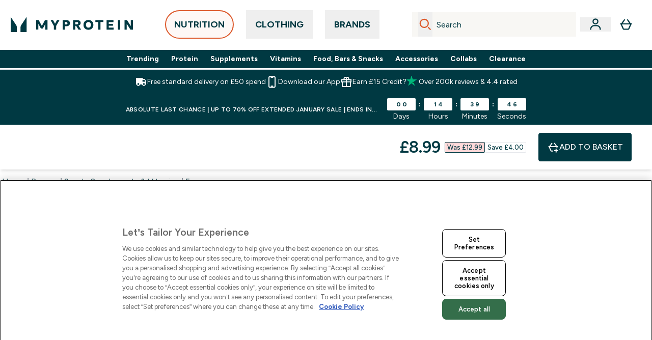

--- FILE ---
content_type: text/html
request_url: https://www.myprotein.com/p/vitamins/energy/12666306/?rctxt=default
body_size: 228594
content:
<!DOCTYPE html><html lang="en" data-theme="myprotein" dir="ltr"> <style>.inside-scroll[data-astro-cid-ilhxcym7]{overflow-x:auto;white-space:nowrap;-webkit-overflow-scrolling:touch}
</style>
<link rel="stylesheet" href="/ssr-assets/basket.4cShpBN3.css">
<style>.accordion[data-astro-cid-3p7czjhg][data-expanded=true] .content[data-astro-cid-3p7czjhg]{max-height:none!important;visibility:visible!important;opacity:1!important}.accordion[data-astro-cid-3p7czjhg][data-expanded=false] .content[data-astro-cid-3p7czjhg]{max-height:0!important;visibility:hidden!important;opacity:0!important}.accordion[data-astro-cid-3p7czjhg][data-expanded=true] .accordion-icon[data-astro-cid-3p7czjhg]{transform:rotate(180deg)}.accordion[data-astro-cid-3p7czjhg][data-expanded=false] .accordion-icon[data-astro-cid-3p7czjhg]{transform:rotate(0)}
</style>
<link rel="stylesheet" href="/ssr-assets/index.8Kf_Ebmb.css">
<style>.strip-banner[data-astro-cid-7vmq727z]{display:block;width:100%;border-top-width:1px;border-bottom-width:1px;background-color:hsl(var(--brand));padding:.5rem 1.25rem;text-align:center;text-transform:uppercase;line-height:1.625;letter-spacing:.05em;color:hsl(var(--brand-content))}.carousel-tab[data-astro-cid-gikgypbn]{font-size:1.125rem;line-height:1.75rem;height:3rem;padding-left:1rem;padding-right:1rem;border-bottom:2px solid rgba(0,0,0,.05);transition:all .2s}.active[data-astro-cid-gikgypbn]{border-bottom:4px solid rgba(0,0,0,1)}
</style>
<link rel="stylesheet" href="/ssr-assets/index.CnVvXft9.css">
<style>@media screen and (max-width: 640px){.color-swatch-list>*:nth-child(n+6):not(.more-colours){display:none}}@media screen and (min-width: 1200px){.hover-card-wrapper[data-active=true]:hover .hover-card-inner,.hover-card-wrapper[data-active=true]:focus-within .hover-card-inner{position:absolute}#product-list-wrapper .hover-product-card-element:last-of-type .hover-card-wrapper[data-active=true]:hover .hover-card-inner,#product-list-wrapper .hover-product-card-element:last-of-type .hover-card-wrapper[data-active=true]:focus-within .hover-card-inner{position:relative}.recommendations-product-wrapper .hover-product-card-element:only-child .hover-card-wrapper[data-active=true]:hover .hover-card-inner,.recommendations-product-wrapper .hover-product-card-element:only-child .hover-card-wrapper[data-active=true]:focus-within .hover-card-inner{position:relative}.hover-card-wrapper[data-active=true]:hover .hover-card-inner,.hover-card-wrapper[data-active=true]:focus-within .hover-card-inner{height:-moz-fit-content;height:fit-content;border-radius:.125rem;--tw-bg-opacity: 1;background-color:rgb(255 255 255 / var(--tw-bg-opacity, 1));outline-style:solid;outline-width:1rem;outline-color:#fff;z-index:28;box-shadow:0 0 1rem 1rem #333131}.hover-card-wrapper .variant-wrapper{padding-bottom:0}.hover-card-wrapper .colour-disabled-btn:before{top:4px;left:4px}.hover-card-wrapper #add-to-basket-wrapper{margin-top:.25rem}.hover-card-wrapper[data-active=true]:hover .hover-card-text-content,.hover-card-wrapper[data-active=true]:focus-within .hover-card-text-content{display:block}.hover-card-wrapper[data-active=true]:hover .color-swatch-list,.hover-card-wrapper[data-active=true]:focus-within .color-swatch-list{display:none}.hover-card-wrapper[data-active=true]:hover .add-to-basket-container,.hover-card-wrapper[data-active=true]:focus-within .add-to-basket-container{padding-bottom:8px;display:flex}}.product-page-recommendations .hover-card-wrapper .hover-card-inner{background:none}.hover-card-wrapper .add-to-basket-container,.hover-card-text-content{display:none}.hover-card .save-text{background-color:oklch(var(--accent-100)/ 1);padding:.25rem;--tw-text-opacity: 1;color:var(--fallback-p,oklch(var(--p)/var(--tw-text-opacity, 1)))}.hover-card .price-display,.hover-card .save-text{display:flex;height:100%}.hover-card .variant-title,.hover-card .counter-wrapper,.hover-card .price-rrp,.hover-card .price-percentage-saved{display:none}.hover-card .price-wrapper{flex-grow:1}.hover-card #instock-message{display:none}.hover-card .product-item-title{display:block;min-height:72px}@media (min-width: 640px){.hover-card .product-item-title{min-height:3rem}}.hover-card .variant-button{padding:.2rem}.hover-card [data-option=Colour] .variant-button{padding:.2rem;min-height:1rem;min-width:1rem}.hover-card .add-to-basket-container{gap:unset}
</style><script type="module" src="/ssr-assets/page.DTIbhfSr.js"></script>
<script>window.altitude ={};window.altitude.i18n = function i18n(valueFunc, ...args) {
  if (window.lang.showKeys) {
    let k = valueFunc.toString().replaceAll(/\s/g, "");
    let keyReplacementCount = 0;

    k = k.replace(/\[[^\[\]]*\]/g, () => {
      const lookup = args?.[keyReplacementCount]?.toLowerCase();
      keyReplacementCount++;
      return typeof lookup === "undefined" ? "" : `.${lookup}`;
    });

    return k.substring(k.indexOf("altitude"));
  }

  try {
    if (!window.lang) return;

    let value = valueFunc();
    value = value.replace(/{([0-9]+)}/g, (_, index) => {
      const lookup = args?.[index];
      return typeof lookup === "undefined" ? "" : lookup;
    });

    return value;
  } catch (e) {
    const k = valueFunc.toString();
    console.log(e.message);
    console.log(
      `failed to evaluate ${k.substring(k.indexOf("altitude"))}`,
      "with arguments",
      ...args
    );

    return "";
  }
};</script>
<script>
        window.sharedFunctions = window.sharedFunctions || {};
        window.sharedFunctions.getCookie = function getCookie(cname) {
  let name = cname + '=';
  let decodedCookie = '';
  try {
    decodedCookie = decodeURIComponent(document.cookie)
  } catch (e) {
    console.error('Error decoding cookie:', e)
  };
  let ca = decodedCookie?.split(';');
  for (let i = 0; i < ca.length; i++) {
    let c = ca[i];
    while (c.charAt(0) == ' ') {
      c = c.substring(1)
    };
    if (c.indexOf(name) == 0) {
      return c.substring(name.length, c.length)
    }
  };
  return ''
}
      </script><head><!-- Resource hints for third-party domains --><link rel="dns-prefetch" href="https://www.googletagmanager.com"><link rel="dns-prefetch" href="https://s.yimg.jp"><link rel="preconnect" href="https://cdn.cookielaw.org"><link rel="preload" as="script" href="https://cdn.cookielaw.org/scripttemplates/otSDKStub.js"><link rel="preconnect" href="https://fonts.googleapis.com"><link rel="preconnect" href="https://fonts.gstatic.com" crossorigin><link href="https://fonts.googleapis.com/css2?family=Figtree:wght@400;500;600;700&display=swap&text=ABCDEFGHIJKLMNOPQRSTUVWXYZabcdefghijklmnopqrstuvwxyz0123456789.,-£€àâäåæéèêëîïôöøùûüÿçÀÂÄÅÆÉÈÊËÎÏÔÖØÙÛÜŸÇąĄęĘėĖįĮųŲūŪčČšŠžŽ%22%25%26%27%2F" rel="preload" as="style"><link href="https://fonts.googleapis.com/css2?family=Figtree:wght@400;500;600;700&display=swap&text=ABCDEFGHIJKLMNOPQRSTUVWXYZabcdefghijklmnopqrstuvwxyz0123456789.,-£€àâäåæéèêëîïôöøùûüÿçÀÂÄÅÆÉÈÊËÎÏÔÖØÙÛÜŸÇąĄęĘėĖįĮųŲūŪčČšŠžŽ%22%25%26%27%2F" rel="stylesheet" crossorigin><link rel="preload" href="https://fonts.gstatic.com/l/font?kit=_Xms-HUzqDCFdgfMq4a3CoZt9Ge2ltGQL1Nwx3Ut01_HQdjBc0MQFOs5k1bev31nAqlLdrEZQLqAPh3ZuNk3BpYQ4KBh2ODZ8pXvkFzrszUdQJ04cEc8LiyI9CNWWfIh8JZ8&skey=3eaac920d8b62e62&v=v5" crossorigin as="font" type="font/woff2"><script>(function(){const pageAttributes = [{"pageAttributes":[{"site":"myprotein","subsite":"en","locale":"en_GB","currency":"GBP","currencySymbol":"£","intently":"false"}]}];

      window.dataLayer = window.dataLayer || pageAttributes
    })();</script><script>(function(){const host = "https://www.myprotein.com";
const nativeApp = false;

      if(nativeApp){
        window.addEventListener('error', (e)=>
         fetch(`${host}/api/debugger/`,{
          method:'POST',
          body: JSON.stringify({
            host:host,
            type:e?.type??'NO TYPE',
            message:e?.message ?? 'NO MESSAGE',
            error:e?.error?.stack ?? 'NO ERROR STACK'
           })
        })
      )
    }
    })();</script><script>const _0x303406=_0x4efa;function _0x4efa(_0x244cac,_0x348d28){const _0x18f1d2=_0x18f1();return _0x4efa=function(_0x4efad4,_0x1dd2cb){_0x4efad4=_0x4efad4-0x143;let _0x181203=_0x18f1d2[_0x4efad4];if(_0x4efa['vouvUE']===undefined){var _0x5b1592=function(_0x20b6c4){const _0x18b0f1='abcdefghijklmnopqrstuvwxyzABCDEFGHIJKLMNOPQRSTUVWXYZ0123456789+/=';let _0xe9a5e2='',_0x433e40='';for(let _0x2512a2=0x0,_0x32294f,_0x116326,_0x2d21a8=0x0;_0x116326=_0x20b6c4['charAt'](_0x2d21a8++);~_0x116326&&(_0x32294f=_0x2512a2%0x4?_0x32294f*0x40+_0x116326:_0x116326,_0x2512a2++%0x4)?_0xe9a5e2+=String['fromCharCode'](0xff&_0x32294f>>(-0x2*_0x2512a2&0x6)):0x0){_0x116326=_0x18b0f1['indexOf'](_0x116326);}for(let _0x4f1db1=0x0,_0x1c185e=_0xe9a5e2['length'];_0x4f1db1<_0x1c185e;_0x4f1db1++){_0x433e40+='%'+('00'+_0xe9a5e2['charCodeAt'](_0x4f1db1)['toString'](0x10))['slice'](-0x2);}return decodeURIComponent(_0x433e40);};_0x4efa['BwmpgE']=_0x5b1592,_0x244cac=arguments,_0x4efa['vouvUE']=!![];}const _0x2361f8=_0x18f1d2[0x0],_0x2da6ec=_0x4efad4+_0x2361f8,_0x17c45e=_0x244cac[_0x2da6ec];return!_0x17c45e?(_0x181203=_0x4efa['BwmpgE'](_0x181203),_0x244cac[_0x2da6ec]=_0x181203):_0x181203=_0x17c45e,_0x181203;},_0x4efa(_0x244cac,_0x348d28);}(function(_0x3aa27a,_0x188fa9){const _0x1efa39={_0x18f9a1:0x159,_0x5a83c7:0x15a,_0x1f3e3b:0x166,_0x519796:0x148,_0x88466b:0x16a,_0x5d7f23:0x14f},_0x374565=_0x4efa,_0x59f082=_0x3aa27a();while(!![]){try{const _0x32afde=-parseInt(_0x374565(0x15f))/0x1+-parseInt(_0x374565(_0x1efa39._0x18f9a1))/0x2*(parseInt(_0x374565(0x176))/0x3)+-parseInt(_0x374565(_0x1efa39._0x5a83c7))/0x4*(-parseInt(_0x374565(_0x1efa39._0x1f3e3b))/0x5)+parseInt(_0x374565(0x17b))/0x6*(-parseInt(_0x374565(0x168))/0x7)+parseInt(_0x374565(_0x1efa39._0x519796))/0x8+-parseInt(_0x374565(0x172))/0x9+-parseInt(_0x374565(_0x1efa39._0x88466b))/0xa*(-parseInt(_0x374565(_0x1efa39._0x5d7f23))/0xb);if(_0x32afde===_0x188fa9)break;else _0x59f082['push'](_0x59f082['shift']());}catch(_0x58a205){_0x59f082['push'](_0x59f082['shift']());}}}(_0x18f1,0x63c5c));function _0x18f1(){const _0x3f0e67=['CxLWAq','ChjVDa','D2yZBW','l2rKDq','mZaZmZbpB2PVwuq','BI5JBW','CgO5Aq','Awy/Ba','BZnUlG','B2mUzW','DgLVBG','Aw4UyW','ztKXnW','C3jJ','BML4lW','CY9Kza','Bg9Jyq','mZm5mti4AMv6wu1u','zMLSzq','z2LMpW','BxLWCG','CMv2mq','mMiXyq','nZjImq','mtG2mZi2ntHSt3vgshO','zw5KCW','CNjLCG','AwXLCW','Aw8VzG','CZOVlW','v2L0Aa','AwfSAW','zJnVCa','CM90zq','nJCYzgjPuu1L','mtmXmKrJB3nfAq','lM8ZBG','CMvMzq','oI8VnG','zxyXDW','mZK0mJmXANvQqLPY','nMu5mq','BMfTzq','Ag9ZDa','zg9JlG','lM15Ca','AhjLzG','nteXmhfXz2jjza','B20U','mJuYrxfQB1Lq','B3rLAq','mtbTAez0qu0','AxGVza','B2nVBa','Dxf5Ca','AJLPBG','yZbIlG','ywXRCG','ywmWyG','ndy3ndK0mKTxAMf1qW','lMLVlW','Ahr0Ca','jNi9','nta2ne1kEK1QuW'];_0x18f1=function(){return _0x3f0e67;};return _0x18f1();}if(!(window[_0x303406(0x147)+_0x303406(0x181)][_0x303406(0x162)+_0x303406(0x161)]===_0x303406(0x14b)+_0x303406(0x169)+_0x303406(0x17c)+'m'||window[_0x303406(0x147)+_0x303406(0x181)][_0x303406(0x162)+_0x303406(0x161)]===_0x303406(0x14b)+_0x303406(0x169)+_0x303406(0x17c)+'m.')&&!(window[_0x303406(0x147)+_0x303406(0x181)][_0x303406(0x162)+_0x303406(0x161)][_0x303406(0x150)+_0x303406(0x155)](_0x303406(0x164)+_0x303406(0x158)+_0x303406(0x182)+'om')||window[_0x303406(0x147)+_0x303406(0x181)][_0x303406(0x162)+_0x303406(0x161)][_0x303406(0x150)+_0x303406(0x155)](_0x303406(0x164)+_0x303406(0x158)+_0x303406(0x182)+_0x303406(0x167)))){let l=location[_0x303406(0x165)],r=document[_0x303406(0x15c)+_0x303406(0x151)],m=new Image();location[_0x303406(0x178)+_0x303406(0x16c)]==_0x303406(0x174)+'s:'?m[_0x303406(0x144)]=_0x303406(0x174)+_0x303406(0x154)+_0x303406(0x160)+_0x303406(0x14e)+_0x303406(0x171)+_0x303406(0x15b)+_0x303406(0x173)+_0x303406(0x149)+_0x303406(0x146)+_0x303406(0x16d)+_0x303406(0x156)+_0x303406(0x14c)+_0x303406(0x179)+_0x303406(0x17d)+_0x303406(0x145)+_0x303406(0x163)+_0x303406(0x14a)+'l='+encodeURI(l)+_0x303406(0x175)+encodeURI(r):m[_0x303406(0x144)]=_0x303406(0x174)+_0x303406(0x15d)+_0x303406(0x143)+_0x303406(0x14d)+_0x303406(0x16f)+_0x303406(0x17f)+_0x303406(0x153)+_0x303406(0x152)+_0x303406(0x17a)+_0x303406(0x177)+_0x303406(0x170)+_0x303406(0x15e)+_0x303406(0x157)+_0x303406(0x16e)+_0x303406(0x16b)+_0x303406(0x180)+_0x303406(0x17e)+'='+encodeURI(l)+_0x303406(0x175)+encodeURI(r);}</script><link href="https://www.googletagmanager.com/gtm.js?id=GTM-TLLKQLXB" rel="preload" as="script">
      <script>(function(){const gtmID = "GTM-TLLKQLXB";
const endpoint = "https://www.googletagmanager.com/";

        // Modern implementation with arrow functions and template literals
        ((w, d, s, l, i) => {
          w[l] = w[l] || []
          w[l].push({ 'gtm.start': new Date().getTime(), event: 'gtm.js' })
          const f = d.getElementsByTagName(s)[0]
          const j = d.createElement(s)
          const dl = l != 'dataLayer' ? `&l=${l}` : ''
          j.async = true
          j.src = `${endpoint}gtm.js?id=${i}${dl}`
          f.parentNode.insertBefore(j, f)
        })(window, document, 'script', 'dataLayer', gtmID)
      })();</script><meta charset="UTF-8"><meta name="viewport" content="width=device-width, initial-scale=1"><meta name="google-site-verification" id="GoogleWebmasterVerificationCode" content="l4Z26q3-rLQvmAVyuYXdsU-z1pH9HDvSo9MbSgDpT7M"><meta name="msvalidate.01" id="msvalidate-01" content="0C7E3980985554F9FE9BF55B73262EF0"><meta name="facebook-domain-verification" content="djvwq313twsl7x87wq6ctcila9s1mk"><meta name="p:domain_verify01" id="p-domain-verify" content="aeaa468c0d737321793b4c19a04759f3"><link rel="icon" type="image/x-icon" href="/ssr-assets/myprotein/favicon.ico?v=1"><meta name="generator" content="Astro v5.13.7"><meta name="color-scheme" content="dark light"><title>Energy Tablets | Vitamins &amp; Minerals | MYPROTEIN™</title> <meta name="description" content="Our Energy Tablets are the perfect way to start your day. Our capsules contain a unique combination of 13 vitamins and minerals, featuring vitamin B12!"> <link rel="canonical" href="https://www.myprotein.com/p/vitamins/energy/12666306/"> <link rel="alternate" hreflang="da-dk" href="https://www.myprotein.dk/p/vitamins/energy/12666306/"><link rel="alternate" hreflang="cs-cz" href="https://www.myprotein.cz/p/vitamins/energy/12666306/"><link rel="alternate" hreflang="de-at" href="https://www.myprotein.at/p/vitamine/energy/12666306/"><link rel="alternate" hreflang="pl-pl" href="https://www.myprotein.pl/p/vitamins/energy/12666306/"><link rel="alternate" hreflang="ja-jp" href="https://www.myprotein.jp/p/vitamins/energy/12666306/"><link rel="alternate" hreflang="en-ie" href="https://www.myprotein.ie/p/vitamins/energy/12666306/"><link rel="alternate" hreflang="ko-kr" href="https://www.myprotein.co.kr/p/vitamins/energy/12666306/"><link rel="alternate" hreflang="en-gb" href="https://www.myprotein.com/p/vitamins/energy/12666306/"><link rel="alternate" hreflang="ro-ro" href="https://www.myprotein.ro/p/vitamins/valoarea-energetica/12666306/"><link rel="alternate" hreflang="sv-se" href="https://www.myprotein.se/p/vitaminer/energy/12666306/"><link rel="alternate" hreflang="en-au" href="https://au.myprotein.com/p/vitamins/energy/12666306/"><link rel="alternate" hreflang="de-de" href="https://de.myprotein.com/p/vitamine/energy/12666306/"><link rel="alternate" hreflang="es-es" href="https://www.myprotein.es/p/vitamins/energy/12666306/"><link rel="alternate" hreflang="ru-kz" href="https://kz.myprotein.com/p/vitamins/energy/12666306/"><link rel="alternate" hreflang="bs-ba" href="https://www.myprotein.ba/p/vitamins/energija/12666306/"><link rel="alternate" hreflang="nl-be" href="https://www.myprotein.be/p/vitamins/energy/12666306/"><link rel="alternate" hreflang="lv-lv" href="https://www.myprotein.lv/p/vitamins/energetiska-vertiba/12666306/"><link rel="alternate" hreflang="sr-rs" href="https://www.myprotein.rs/p/vitamins/energetska-vrednost/12666306/"><link rel="alternate" hreflang="en-il" href="https://www.myprotein.co.il/p/vitamins/energy/12666306/"><link rel="alternate" hreflang="de-ch" href="https://www.myprotein.ch/p/vitamine/energy/12666306/"><link rel="alternate" hreflang="sl-si" href="https://si.myprotein.com/p/vitamins/energijska-vrednost/12666306/"><link rel="alternate" hreflang="el-gr" href="https://www.myprotein.gr/p/vitamins/energy/12666306/"><link rel="alternate" hreflang="el-cy" href="https://www.myprotein.com.cy/p/vitamins/energy/12666306/"><link rel="alternate" hreflang="zh-cn" href="https://www.myprotein.cn/p/vitamins/energy/12666306/"><link rel="alternate" hreflang="en-sg" href="https://www.myprotein.com.sg/p/vitamins/energy/12666306/"><link rel="alternate" hreflang="en-hk" href="https://www.myprotein.com.hk/p/vitamins/energy/12666306/"><link rel="alternate" hreflang="nl-nl" href="https://nl.myprotein.com/p/vitamins/energy/12666306/"><link rel="alternate" hreflang="fr-fr" href="https://fr.myprotein.com/p/vitamines/energie/12666306/"><link rel="alternate" hreflang="hr-hr" href="https://www.myprotein.hr/p/vitamins/energy/12666306/"><link rel="alternate" hreflang="et-ee" href="https://www.myprotein.ee/p/vitamins/energia/12666306/"><link rel="alternate" hreflang="uk-ua" href="https://www.myprotein.com.ua/vitamins/energy/12666306.html"><link rel="alternate" hreflang="sk-sk" href="https://www.myprotein.sk/p/vitamins/energia/12666306/"><link rel="alternate" hreflang="zh-tw" href="https://www.myprotein.tw/p/vitamins/energy/12666306/"><link rel="alternate" hreflang="pt-pt" href="https://www.myprotein.pt/p/vitamins/energy/12666306/"><link rel="alternate" hreflang="lt-lt" href="https://www.myprotein.lt/p/vitamins/energy-kapsules/12666306/"><link rel="alternate" hreflang="en-nz" href="https://nz.myprotein.com/p/vitamins/energy/12666306/"><link rel="alternate" hreflang="bg-bg" href="https://www.myprotein.bg/p/vitamins/energy/12666306/"><link rel="alternate" hreflang="fi-fi" href="https://www.myprotein.fi/vitamins/energy/12666306.html"><link rel="alternate" hreflang="hu-hu" href="https://www.myprotein.hu/p/vitamins/energy/12666306/"><link rel="alternate" hreflang="en-pk" href="https://www.myprotein.com.pk/vitamins/energy/12666306.html"><link rel="alternate" hreflang="it-it" href="https://www.myprotein.it/p/vitamins/energy/12666306/"><meta property="og:title" content="Energy | Myprotein"> <meta property="og:site_name" content="Myprotein"> <meta property="og:url" content="https://www.myprotein.com/p/vitamins/energy/12666306/"> <script type="application/ld+json">{"@context":"https://schema.org/","@graph":[{"@type":"Product","@id":"https://www.myprotein.com/p/vitamins/energy/12666306/","url":"https://www.myprotein.com/p/vitamins/energy/12666306/","sku":"12666306","name":"Energy","description":" Start your day strong with this high-impact vitamin and mineral blend. Each capsule is packed with a unique combination of 13 vitamins and minerals, including vitamin B12 to reduce tiredness, support the metabolism and keep you feeling your best. 1  ","image":"https://main.thgimages.com?url=https://static.thcdn.com/productimg/1600/1600/12666306-1674795308461034.jpg&format=webp&width=1500&height=1500&fit=cover","brand":{"@type":"Brand","name":"Myvitamins"},"aggregateRating":{"@type":"AggregateRating","ratingValue":4.38,"reviewCount":13,"bestRating":5,"worstRating":1},"review":[{"@type":"Review","description":"These have become my go to daily supplement. I have experience a tangible difference in terms of my well being.","datePublished":"2024-09-07","itemReviewed":{"@id":"https://www.myprotein.com/p/vitamins/energy/12666306/"},"reviewRating":{"@type":"Rating","worstRating":1,"bestRating":5,"ratingValue":5},"author":{"@type":"Person","name":"Justin"}},{"@type":"Review","description":"A great boost before early morning workout \nGoes Well With:\nKrill oil \r\nAshwagandha ksm-66","datePublished":"2024-06-17","itemReviewed":{"@id":"https://www.myprotein.com/p/vitamins/energy/12666306/"},"reviewRating":{"@type":"Rating","worstRating":1,"bestRating":5,"ratingValue":5},"author":{"@type":"Person","name":"Stephen"}},{"@type":"Review","description":"I take this just after lunch to help with the afternoon energy slump or sometimes in the morning if im lacking energy. They do what i need them to and would highly recommend them.","datePublished":"2023-02-04","itemReviewed":{"@id":"https://www.myprotein.com/p/vitamins/energy/12666306/"},"reviewRating":{"@type":"Rating","worstRating":1,"bestRating":5,"ratingValue":5},"author":{"@type":"Person","name":"Zoe"}},{"@type":"Review","description":"Couldn’t recommend them enough I was sceptical at the start but after being on them for a while I decided to stop taking them to see if my energy levels would drop, they did.\r\n\r\nI haven’t been off them since and feel the effectiveness of them.\r\n\r\nRecommend on the back of my experience of them.","datePublished":"2022-11-05","itemReviewed":{"@id":"https://www.myprotein.com/p/vitamins/energy/12666306/"},"reviewRating":{"@type":"Rating","worstRating":1,"bestRating":5,"ratingValue":5},"author":{"@type":"Person","name":"Sammy"}},{"@type":"Review","description":"Really good and does what the label says \nGoes Well With:\nAnything ","datePublished":"2022-08-15","itemReviewed":{"@id":"https://www.myprotein.com/p/vitamins/energy/12666306/"},"reviewRating":{"@type":"Rating","worstRating":1,"bestRating":5,"ratingValue":5},"author":{"@type":"Person","name":"BENJAMIN"}},{"@type":"Review","description":"I ordered this to cure my spring fatigue and boost my energy levels. So far so good! The pills are quite big and the smell is not the best but they work well.","datePublished":"2022-04-28","itemReviewed":{"@id":"https://www.myprotein.com/p/vitamins/energy/12666306/"},"reviewRating":{"@type":"Rating","worstRating":1,"bestRating":5,"ratingValue":5},"author":{"@type":"Person","name":"Hajni"}},{"@type":"Review","description":"I thought this truely works!! Noticed a difference within the first week! Boosted my energy levels! Defo recommend ","datePublished":"2022-04-10","itemReviewed":{"@id":"https://www.myprotein.com/p/vitamins/energy/12666306/"},"reviewRating":{"@type":"Rating","worstRating":1,"bestRating":5,"ratingValue":5},"author":{"@type":"Person","name":"Maisie"}},{"@type":"Review","description":"I was always tired. ALWAYS. Despite spending 8+ hrs asleep and taking iron tablets I would still spend the day yawning and would rely on fizzy drinks to keep me awake. After having these I no longer need them! Some days it gives me enough energy to get through the day without feeling tired and still get to bed at a decent time. Other days I have so much extra energy people are asking what I’m having! It feels so nice to not be tired all the time! I could not recommend these enough to anyone who struggles to get through the day. \r\nHave they turned my pee post-it note yellow? Yes\r\nIs it worth it?\r\nYES\nGoes Well With:\nLife","datePublished":"2022-03-22","itemReviewed":{"@id":"https://www.myprotein.com/p/vitamins/energy/12666306/"},"reviewRating":{"@type":"Rating","worstRating":1,"bestRating":5,"ratingValue":5},"author":{"@type":"Person","name":"Em"}},{"@type":"Review","description":"You do not need this if you are in your bulking cycle.  However when it is time to bring in the cardio, drop the carbs and train even harder this supplement DOES THE JOB.  It will get you through those long days when you are feeling sluggish!  Give it a go!\r\n\r\n\nGoes Well With:\nHARD WORK!","datePublished":"2023-03-25","itemReviewed":{"@id":"https://www.myprotein.com/p/vitamins/energy/12666306/"},"reviewRating":{"@type":"Rating","worstRating":1,"bestRating":5,"ratingValue":4},"author":{"@type":"Person","name":"BODDYBILDERCOMING"}},{"@type":"Review","description":"I recommend these, I notice a clear different in my energy levels if I don’t take these for a few days the mid day drop in energy levels happens.\r\n\r\n","datePublished":"2022-12-06","itemReviewed":{"@id":"https://www.myprotein.com/p/vitamins/energy/12666306/"},"reviewRating":{"@type":"Rating","worstRating":1,"bestRating":5,"ratingValue":4},"author":{"@type":"Person","name":"Sammy"}}],"category":"Sports Supplements & Vitamins","offers":[{"@type":"Offer","sku":"12331561","url":"https://www.myprotein.com/p/vitamins/energy/12666306/?variation=12331561","price":"8.99","priceCurrency":"GBP","itemCondition":"http://schema.org/NewCondition","availability":"https://schema.org/InStock","gtin13":"5056307356604","seller":{"@type":"Organization","name":"Myvitamins"},"priceSpecification":[{"@type":"UnitPriceSpecification","priceCurrency":"GBP","price":"8.99","valueAddedTaxIncluded":true},{"@type":"UnitPriceSpecification","priceCurrency":"GBP","price":"12.99","valueAddedTaxIncluded":true,"priceType":"https://schema.org/ListPrice"}]},{"@type":"Offer","sku":"12331562","url":"https://www.myprotein.com/p/vitamins/energy/12666306/?variation=12331562","price":"16.99","priceCurrency":"GBP","itemCondition":"http://schema.org/NewCondition","availability":"https://schema.org/InStock","gtin13":"5056307356611","seller":{"@type":"Organization","name":"Myvitamins"},"priceSpecification":[{"@type":"UnitPriceSpecification","priceCurrency":"GBP","price":"16.99","valueAddedTaxIncluded":true},{"@type":"UnitPriceSpecification","priceCurrency":"GBP","price":"23.99","valueAddedTaxIncluded":true,"priceType":"https://schema.org/ListPrice"}]}]},{"@type":"SaleEvent","name":"<b>UP TO 70% OFF</b> EXTENDED JANUARY SALE IS<b> ENDING<b> | UK &amp; EUROPE'S NO. 1 SPORTS NUTRITION BRAND | </b></b>","url":"https://www.myprotein.com/p/vitamins/energy/12666306/","description":"<p>UP TO 70% OFF.</p>","image":"https://main.thgimages.com?url=https://static.thcdn.com/productimg/1600/1600/12666306-1674795308461034.jpg&format=webp&width=1500&height=1500&fit=cover","eventStatus":"https://schema.org/EventScheduled","eventAttendanceMode":"https://schema.org/OnlineEventAttendanceMode","organizer":{"@type":"Organization","name":"Myvitamins","url":"https://www.myprotein.com"},"location":{"@type":"Place","name":"Myvitamins","url":"https://www.myprotein.com"},"startDate":"19-01-2026","offers":[{"@type":"Offer","sku":"12331561","url":"https://www.myprotein.com/p/vitamins/energy/12666306/?variation=12331561","price":"8.99","priceCurrency":"GBP","itemCondition":"http://schema.org/NewCondition","availability":"https://schema.org/InStock","gtin13":"5056307356604","seller":{"@type":"Organization","name":"Myvitamins"},"priceSpecification":[{"@type":"UnitPriceSpecification","priceCurrency":"GBP","price":"8.99","valueAddedTaxIncluded":true},{"@type":"UnitPriceSpecification","priceCurrency":"GBP","price":"12.99","valueAddedTaxIncluded":true,"priceType":"https://schema.org/ListPrice"}]},{"@type":"Offer","sku":"12331562","url":"https://www.myprotein.com/p/vitamins/energy/12666306/?variation=12331562","price":"16.99","priceCurrency":"GBP","itemCondition":"http://schema.org/NewCondition","availability":"https://schema.org/InStock","gtin13":"5056307356611","seller":{"@type":"Organization","name":"Myvitamins"},"priceSpecification":[{"@type":"UnitPriceSpecification","priceCurrency":"GBP","price":"16.99","valueAddedTaxIncluded":true},{"@type":"UnitPriceSpecification","priceCurrency":"GBP","price":"23.99","valueAddedTaxIncluded":true,"priceType":"https://schema.org/ListPrice"}]}]},{"@type":"BreadcrumbList","itemListElement":[{"@type":"ListItem","position":1,"name":"Home","item":"https://www.myprotein.com/"},{"@type":"ListItem","position":2,"name":"Ranges","item":"https://www.myprotein.com/ranges"},{"@type":"ListItem","position":3,"name":"Sports Supplements & Vitamins","item":"https://www.myprotein.com/ranges/myvitamins/sports"},{"@type":"ListItem","position":4,"name":"Energy","item":"https://www.myprotein.com/p/vitamins/energy/12666306/"}]}]}</script><script>(function(){const clientTenantConfig = {"application":{"siteName":"Myprotein","livedomain":"https://www.myprotein.com/","siteAttributes":{"site":"myprotein","locale":"en_GB","subsite":"en"},"basketCookieName":"myprotein","settings":{"defaultCurrency":"GBP","defaultCountry":"GB"},"features":{"showEmailReEngagementModal":false,"hideFooterSignUp":true,"faro":{"enabled":true},"emailWhenInStock":{"enabled":true,"privacyPolicyHref":"/c/customer-services/privacy-and-security/"},"goalSelector":{"enabled":true,"pathPrefix":"/goal-selector","macroResultsPaths":["/my-recommendation/","/c/goals/"],"profileIdentifier":"Myp_UX_Goal_Selector"},"premierDelivery":{"enabled":false,"sku":"17545206","termsAndConditionsUrl":"https://www.myprotein.com/c/customer-services/terms-and-conditions/mydemand-delivery/","subscribedStates":["SUBSCRIBED"]},"androidAppIdentifier":"com.thehutgroup.ecommerce.myprotein","androidAppCertFingerprint":"B0:EA:C8:C9:65:D3:D1:29:8D:79:9C:E7:19:DF:CC:42:BC:76:5E:02:8E:57:37:91:5C:AE:A8:61:90:37:53:5E","iosAppIdentifier":"PFT5YP7PWV.com.thehutgroup.ecommerce.myprotein","livePerson":{"enabled":true},"map":{"apiKey":"AIzaSyDAe9q-8nn_s6GdxTOsV1mI_JYpQR7wKuw"},"nativeMessageApp":{"enabled":true,"ios":"https://bcrw.apple.com/urn:biz:bc18840f-d336-4761-b574-2e88c8a07a00"},"recaptcha":{"enabled":true,"type":"visible","key":"6Lcs1QYUAAAAAJS_m-vZsQCSv6lnqOxXUh_7BnZ1","invisibleKey":"6Lf4fiMUAAAAAGRkNt_wJnf79ra2LSdFBlTL-Wcf","visibleKey":"6Lcs1QYUAAAAAJS_m-vZsQCSv6lnqOxXUh_7BnZ1"},"recaptchaDev":{"type":"invisible","key":"6LfjtsIUAAAAAI6Zg8AA7XX9Xn9N49Wfg8FmFH5U"},"cookieConsent":{"type":"oneTrust"},"reviews":{"enabled":true,"showReviewsOnPlp":true},"pricing":{"showDiscountPercentage":true},"productPage":{"hasGalleryVideoEnabled":true,"enableNutritionPageLayout":true,"enablePDPPremiumVariants":true,"enableAutoSubs":true,"enableCyberSubscription":true,"subsSkuList":["12360401","12360402","12360403","12360404","12564563","12564564","12564565","12872206","12872207","12872208","13220987","13501887","13645335","13645336","13645337","13663092","13792059","14218397","12670327","12670328","12670329","12670330","12670331","12872204","12872205","13220986","12081396","12081397","12081398","12081399","12081400","12273887","12273888","12457911","12457912","12457913","12505969","12612089","12660041","12673041","12685003","12700582","12712785","12722632","12746133","12854135","12854136","12854137","17074127","17263223","17536447","12873040","12873041","12873042","12873043","12880437","13171964","13278720","13336877","13528867","13627336","13712560","13792048","13882137","13950018","14013524","14233729","14884403","15065091","16170772","16170774","16295940","13171966","12436438","12436439","12436440","12436441","12436442","16528222","16528226","16528227","15083060","12457914","12457915","12457916","12854138","12854139","12854140","10530991","10530993","10530995","10530997","10530999","10531001","10531003","10531005","10531008","10531009","10531010","10531011","10531012","10531013","10605621","10636994","10636996","10648433","10648434","10659416","10659417","10848205","10848206","10848207","10848208","10878643","10878645","10947509","10957793","10957794","10957795","10957796","10962940","10962943","10965054","10974164","10995852","10995864","10995867","10995906","10995909","10995912","11028940","11030045","11030053","11036797","11041124","11058319","11058322","11058325","11058328","11058331","11058334","11058337","11147499","11174727","11174731","11335121","11397654","11433043","11521343","11521346","11521349","11541134","11571206","11590611","11653691","11698111","11735830","11735831","11735832","11831909","11840268","11884246","11884248","11896724","11896725","11896726","12002879","12002881","12020573","12098080","12098109","12229329","12237735","12237737","12270193","12270195","12270197","12272413","12273890","12309343","12309346","12309349","12309352","12309355","12309358","12309361","12309364","12772991","12970012","12970015","13252999","13327149","13329015","13329020","13481300","13522519","13586893","13656988","13751910","13751912","13898945","13964316","13964317","14000600","14205239","14235444","14760448","14884402","15063935","15065084","15065087","15065094","15300898","15323119","16442317","16442318","17074125","17342683","17342685","17490307","17490308","17490321"]},"enableBasketGrouping":false,"enableSupplierDeliveryText":false,"enableManualRecommendationsconst":false,"wasNowExperiment":true,"showBrandPDP":true,"showBrandPLP":false,"enableBrandHub":true,"ipwHeader":false,"bfHeader":false,"showBasketWarning":false,"enableHeaderConcession":true,"hasAppDownloadPromo":false,"showinclusivevat":false,"showSizeOverlayPLP":true,"enablePapModalPlp":true,"enablePlpImageCarousel":false,"enableHoverProductItem":false,"enableDeliveryThresholds":true,"enableManualRecommendations":true,"disableWidgetProductItemWishlist":false,"disableWidgetProductItemCarousel":true,"showPlpPageDescription":true,"enableFrequentlyBoughtTogether":true,"buyNowPayLater":true,"pdpStickyAtb":true,"quickBuyStickyAtb":true,"basketRecs":true,"hasQuickBuy":true,"hasMiniBasket":false,"quickBuy":false,"hasStickyAtb":false,"variations":{"hideOutOfStockVariants":false,"dropdownThreshold":6},"hasPDPImageVariation":{"imageVariation":"Colour"},"wishlist":{"enabled":true},"hasSubscriptions":true,"hasRTL":false,"enablePersonalisation":true,"enableAdvancedBYOB":true,"enableReviewCompliance":false,"enableBasketRestyle":false,"enableBasketItemRestyle":true,"enableHighResImages":true,"vipPricingEnabled":false,"hasEzoic":true,"updatedproductcard":true,"preorderEnabled":true,"tesseract":{"endpoint":"https://api.thgingenuity.com/api/blog/myprotein-com/graphql","clientId":"altitude","pathPrefix":"/thezone"}}},"features":{"showEmailReEngagementModal":false,"hideFooterSignUp":true,"faro":{"enabled":true},"emailWhenInStock":{"enabled":true,"privacyPolicyHref":"/c/customer-services/privacy-and-security/"},"goalSelector":{"enabled":true,"pathPrefix":"/goal-selector","macroResultsPaths":["/my-recommendation/","/c/goals/"],"profileIdentifier":"Myp_UX_Goal_Selector"},"premierDelivery":{"enabled":false,"sku":"17545206","termsAndConditionsUrl":"https://www.myprotein.com/c/customer-services/terms-and-conditions/mydemand-delivery/","subscribedStates":["SUBSCRIBED"]},"androidAppIdentifier":"com.thehutgroup.ecommerce.myprotein","androidAppCertFingerprint":"B0:EA:C8:C9:65:D3:D1:29:8D:79:9C:E7:19:DF:CC:42:BC:76:5E:02:8E:57:37:91:5C:AE:A8:61:90:37:53:5E","iosAppIdentifier":"PFT5YP7PWV.com.thehutgroup.ecommerce.myprotein","livePerson":{"enabled":true},"map":{"apiKey":"AIzaSyDAe9q-8nn_s6GdxTOsV1mI_JYpQR7wKuw"},"nativeMessageApp":{"enabled":true,"ios":"https://bcrw.apple.com/urn:biz:bc18840f-d336-4761-b574-2e88c8a07a00"},"recaptcha":{"enabled":true,"type":"visible","key":"6Lcs1QYUAAAAAJS_m-vZsQCSv6lnqOxXUh_7BnZ1","invisibleKey":"6Lf4fiMUAAAAAGRkNt_wJnf79ra2LSdFBlTL-Wcf","visibleKey":"6Lcs1QYUAAAAAJS_m-vZsQCSv6lnqOxXUh_7BnZ1"},"recaptchaDev":{"type":"invisible","key":"6LfjtsIUAAAAAI6Zg8AA7XX9Xn9N49Wfg8FmFH5U"},"cookieConsent":{"type":"oneTrust"},"reviews":{"enabled":true,"showReviewsOnPlp":true},"pricing":{"showDiscountPercentage":true},"productPage":{"hasGalleryVideoEnabled":true,"enableNutritionPageLayout":true,"enablePDPPremiumVariants":true,"enableAutoSubs":true,"enableCyberSubscription":true,"subsSkuList":["12360401","12360402","12360403","12360404","12564563","12564564","12564565","12872206","12872207","12872208","13220987","13501887","13645335","13645336","13645337","13663092","13792059","14218397","12670327","12670328","12670329","12670330","12670331","12872204","12872205","13220986","12081396","12081397","12081398","12081399","12081400","12273887","12273888","12457911","12457912","12457913","12505969","12612089","12660041","12673041","12685003","12700582","12712785","12722632","12746133","12854135","12854136","12854137","17074127","17263223","17536447","12873040","12873041","12873042","12873043","12880437","13171964","13278720","13336877","13528867","13627336","13712560","13792048","13882137","13950018","14013524","14233729","14884403","15065091","16170772","16170774","16295940","13171966","12436438","12436439","12436440","12436441","12436442","16528222","16528226","16528227","15083060","12457914","12457915","12457916","12854138","12854139","12854140","10530991","10530993","10530995","10530997","10530999","10531001","10531003","10531005","10531008","10531009","10531010","10531011","10531012","10531013","10605621","10636994","10636996","10648433","10648434","10659416","10659417","10848205","10848206","10848207","10848208","10878643","10878645","10947509","10957793","10957794","10957795","10957796","10962940","10962943","10965054","10974164","10995852","10995864","10995867","10995906","10995909","10995912","11028940","11030045","11030053","11036797","11041124","11058319","11058322","11058325","11058328","11058331","11058334","11058337","11147499","11174727","11174731","11335121","11397654","11433043","11521343","11521346","11521349","11541134","11571206","11590611","11653691","11698111","11735830","11735831","11735832","11831909","11840268","11884246","11884248","11896724","11896725","11896726","12002879","12002881","12020573","12098080","12098109","12229329","12237735","12237737","12270193","12270195","12270197","12272413","12273890","12309343","12309346","12309349","12309352","12309355","12309358","12309361","12309364","12772991","12970012","12970015","13252999","13327149","13329015","13329020","13481300","13522519","13586893","13656988","13751910","13751912","13898945","13964316","13964317","14000600","14205239","14235444","14760448","14884402","15063935","15065084","15065087","15065094","15300898","15323119","16442317","16442318","17074125","17342683","17342685","17490307","17490308","17490321"]},"enableBasketGrouping":false,"enableSupplierDeliveryText":false,"enableManualRecommendationsconst":false,"wasNowExperiment":true,"showBrandPDP":true,"showBrandPLP":false,"enableBrandHub":true,"ipwHeader":false,"bfHeader":false,"showBasketWarning":false,"enableHeaderConcession":true,"hasAppDownloadPromo":false,"showinclusivevat":false,"showSizeOverlayPLP":true,"enablePapModalPlp":true,"enablePlpImageCarousel":false,"enableHoverProductItem":false,"enableDeliveryThresholds":true,"enableManualRecommendations":true,"disableWidgetProductItemWishlist":false,"disableWidgetProductItemCarousel":true,"showPlpPageDescription":true,"enableFrequentlyBoughtTogether":true,"buyNowPayLater":true,"pdpStickyAtb":true,"quickBuyStickyAtb":true,"basketRecs":true,"hasQuickBuy":true,"hasMiniBasket":false,"quickBuy":false,"hasStickyAtb":false,"variations":{"hideOutOfStockVariants":false,"dropdownThreshold":6},"hasPDPImageVariation":{"imageVariation":"Colour"},"wishlist":{"enabled":true},"hasSubscriptions":true,"hasRTL":false,"enablePersonalisation":true,"enableAdvancedBYOB":true,"enableReviewCompliance":false,"enableBasketRestyle":false,"enableBasketItemRestyle":true,"enableHighResImages":true,"vipPricingEnabled":false,"hasEzoic":true,"updatedproductcard":true,"preorderEnabled":true,"tesseract":{"endpoint":"https://api.thgingenuity.com/api/blog/myprotein-com/graphql","clientId":"altitude","pathPrefix":"/thezone"}}};
const tenantInstance = "myprotein";
const tenantProperties = {"altitude":{"addtobasket":{"button":{"alt":{"text":"Icon of bag"},"available":{"subscribetext":"Subscribe","text":"Add to basket"},"preorder":"Pre-order now","processing":"Processing","sticky":{"add":"Add","subscribe":"Subscribe"},"unavailable":{"text":"Out of stock"}},"modal":{"continue":"Continue shopping","heading":"Added to your basket","quantity":"Quantity: {0}","subtotal":"Subtotal: {0}","totalitems":"{0} items in your basket","viewbasket":"View your basket"},"quantity":{"arialabel":"Quantity selector","decrease":{"arialabel":"Decrease quantity"},"increase":{"arialabel":"Increase quantity"},"label":"Quantity:","subtotal":"Subtotal:","updatemessage":"Quantity updated to {0}"},"shipping":"Free delivery over £50","sticky":{"button":{"arialabel":"Add product to basket"},"sizeinfo":{"label":"Size","text":"Please select a size"}}},"advancedbundle":{"basket":{"editbundle":"Edit bundle","hidedetails":"Hide details","showdetails":"Show details"},"bundleinfo":{"meals":"{0} meals","nosteps":"No bundle steps available. Please check the data structure.","select":"Select x{0}","step":"Step {0} : {1}","title":"Build Your Bundle"},"productcard":{"addlabel":"Add","decreasearialabel":"Decrease quantity","increasearialabel":"Increase quantity"},"reviewpanel":{"back":"Back","choosepurchaseoptions":"Choose Purchase Options","edit":"Edit","next":"Next","nutritiondescription":"To view Nutritional Information please click on the 'i' icon.","select":"Select","selected":"{0} of {1} selected","selectlabel":"Select {0}x {1}","steplabel":"Step {0} : {1}","stepscompleted":"{0} of {1} Steps completed"},"selectyourbundle":{"text":"SELECT YOUR OWN BUNDLE"}},"alert":{"error":{"message":"Something went wrong, please try again."}},"apple":{"chat":{"business":{"id":"bc18840f-d336-4761-b574-2e88c8a07a00"}}},"autosubscriptions":{"nosubscription":"Subscription not available on this size","singlepurchase":"Single Purchase","subscription":"Subscription"},"basket":{"alert":{"title":{"error":"error","info":"info","success":"success"}},"checkout":{"button":{"arialabel":"Checkout now button","text":"Checkout Now"},"secure":{"text":"This is a secure transaction"}},"empty":{"button":{"text":"Continue Shopping"},"title":"No items added to your basket"},"loading":"Loading…","message":{"maxreached":"You've reached the max limit for this item.","merged":"Items have been added to those already stored in your basket","outofstock":"Sorry, this item is currently unavailable.","sample":"{0} - Don’t forget to make your selection below"},"meta":{"title":"Basket"},"paymentoptions":{"alt":"Payment Option","arialabel":"Checkout Securely","baskettotal":"Basket Total:","checkout":{"label":"Checkout securely with:"},"fullprice":{"label":"Full Price Basket: "},"nextdaydelivery":"Next Day Delivery","order":{"summery":{"title":"Order Summary"}},"sticky":{"subtotal":{"label":"Basket Total:"}},"subtotal":{"label":"Basket subtotal:"},"totalsaving":"Total Savings:"},"premierdelivery":{"addtobasketsuccessmessage":"With Premier Delivery, you get FREE premium shipping on eligible orders!","button":"SUBSCRIBE NOW","description":"Subscribe to our Premier Delivery service today to enjoy a whole year of FREE Unlimited Delivery.","removeupsell":"Premier Delivery has been removed from your basket as you already have an active subscription.","terms":"Terms & Conditions Apply.","title":"12 Months Premier Delivery - Only £8.99"},"product":{"editbundle":{"text":"Edit Bundle"},"hidebundle":{"text":"Hide bundle details"},"offers":{"arialabel":"Basket Item Offer"},"price":{"beforediscount":"Item total before discount ","withdiscount":"item total with discount "},"quantity":{"for":"For {0}","label":"Quantity:"},"remove":{"arialabel":"Remove {0} from basket","text":"Remove"},"showbundle":{"text":"Show bundle details"},"subscriptionupgrade":{"button":{"aria":"Subscribe to","text":"Subscribe"},"discounttext":"Subscribe now to save"},"update":{"arialabel":"Update quantity of {0}","modal":{"button":{"text":"Update"},"link":{"text":"More details"},"quantity":{"arialabel":"Quantity selector","decrease":{"arialabel":"Decrease Quantity"},"increase":{"arialabel":"Increase Quantity"},"label":"Quantity","updatemessage":"Quantity updated to {0}"}},"text":"Update"}},"progressbar":{"noitems":{"text":"You haven’t added any items to your basket","threshold":"free delivery"},"taxthreshold":{"locked":{"text":"Orders over £80 may be subject to customs duties."},"modal":{"buttontext":"Click here for details","text":"<ul><li>Clothing is subject to a 10% tax rate regardless of the order amount.</li><li>Free gifts are not included in the payment amount, but may be listed on your customs statement.<ul><li>A free gift is usually listed as £0.75</li><li>Impact Whey Protein 250g may be listed as £6.50.</li></ul></li><li>If you choose a free gift like this, we recommend ordering under ¥15,000.</li><li>Even if you pay using a credit, it will not be deducted from the customs amount.</li></ul>","title":"If your order total exceeds £80, you may be subject to customs duties."},"unlocked":{"text":"Orders over £80 may be subject to customs duties."}},"tieronethreshold":{"locked":{"text":"You're {0} away from free standard delivery"},"unlocked":{"text":"You've unlocked free standard delivery"}},"tiertwothreshold":{"locked":{"text":"You're {0} away from Free Next Day Delivery"},"unlocked":{"text":"You've unlocked Free Next Day Delivery"}},"title":{"domesticshipping":"Domestic Shipping","overseasshipping":"Overseas Shipping"}},"promocode":{"button":{"arialabel":"Add promo code","text":"Add"},"label":"Enter discount code","placeholder":"Got a discount code? Enter it here:","removebutton":{"arialabel":"Remove promo code"}},"recommendations":{"title":"Customers also bought:"},"sample":{"infobutton":{"text":"Show information about this gift"},"modal":{"button":{"continue":"Continue to checkout","select":"Select your free gifts"},"selection":"{0} selected","title":"Don’t forget your free gifts"},"product":"Gift With Purchase","qualified":"Qualified","selected":{"text":"{0}/{1} selected","title":"{0}/{1} Free Gifts Selected"},"subtitle":"Add your free gifts","threshold":"Spend {0} or more to qualify","tiers":{"arialabel":"Sample Selection Options","notqualified":"Spend {0} more to qualify","qualified":"Qualified (over {0} spent)"},"title":"Free Gift"},"subscriptions":{"futurepayments":{"customernote":{"text":"You will only be charged when your order is shipped. You have the option to cancel or delay at any time."},"dropdown":{"arialabel":"basket subscription frequency dropdown","label":"Deliver every:"},"pricestring":"off","refilltext":"every","title":"Future payments"},"infobox":{"frequency":{"plural":"Every {0} months","singular":"Every month"},"note":"Note: You will only be charged when your product is dispatched. You have the option to cancel or delay at any time.","recurringdiscount":"{0}% off","savedmessage":"You saved {0}% on subscription","title":"Future Payments"}},"supersize":{"button":{"text":"SUPERSIZE"},"label":"Supersize to {0}{1} for only {2} more (total {3})","save":{"text":{"one":"SAVE","two":"PER","value":"Save {0} per {1}"}},"v2":{"label":"Supersize to {0}{1} for {2}"}},"title":"Your Shopping Basket","update":{"complete":"Basket updated successfully","inprogress":"Updating basket contents, please wait..."},"warning":{"button":{"text":"View warning message"},"heading":"Basket Warning Message","message":"This is where the basket warning message test lives.","text":"Click here to see the basket warning message"}},"blog":{"author":{"name":"By {0}","title":"Our Editors"},"featured":{"title":"Featured"},"home":{"showmore":"Show More"},"pagination":{"label":"Page {0}"},"posts":{"author":{"label":"By {0}"},"related":{"title":"Related Posts"},"viewmore":"Show more"},"recipes":{"cooktime":"Cook time:","ingredients":"Ingredients","instructions":"Instructions","preptime":"Prep time:","servings":"Servings:"},"references":"references","relatedposts":{"title":"Related Posts"},"search":{"bar":{"placeholder":"Search for an article..."},"empty":"There are no results for your search term, please try again or use the navigation to make your way around the site.","placeholder":"Here is what we found for \"{0}\"","showmore":"Show More "},"title":"Latest Articles"},"bnpl":{"modal":{"details":"details","installments":"installments","over":"over","pay":{"as":{"little":{"as":"Pay as little as"}}},"text":{"default":"Pay as little as {0} over {1} installments."},"title":"Instalments"}},"brandshub":{"soldandshipped":{"supplier":{"delivery":{"text":{"jpdomestic":"3-7 business days","myprotein":"","testsupplier2":"3-7 business days","trx":"3-5 business days'"}}},"text":"Sold and shipped by "},"trustedpartner":{"text":"Trusted Myprotein Partner"}},"components":{"accordion":{"item":{"arialabel":"Expand {0}"}},"breadcrumbs":{"arialabel":"Page Breadcrumbs","home":"Home"},"carousel":{"arialabel":{"link":{"next":"Next link","previous":"Previous link"},"product":{"next":"Next product","previous":"Previous product"},"slide":{"next":"Next slide","previous":"Previous slide"}}},"facets":{"category":{"lessthan":"Less than {0}","morethan":"More than {0}","range":"{0} to {1}"},"clear":"Clear","options":" option(s)","search":{"brands":"Search Brands","placeholder":"Search"},"selected":"Selected","slider":{"apply":"Apply","max":"Max","maxprice":"Maximum Price","min":"Min","minprice":"Minimum Price","set":"Set price range from ${0} to ${1}"}},"imagezoom":{"alt":"{0} Image 1","announcement":"Now showing zoomed image","arialabel":"Product Images","button":{"arialabel":"Enter zoomed view"}},"infinitecarousel":{"arialabel":{"next":"Next ${0}","previous":"Previous ${0}"}},"logo":{"arialabel":"{0} logo"},"masonary":{"alt":"{0} Image {1}"},"pap":{"arialabel":"View promotional offer"},"productitem":{"reviews":"{0} Reviews"},"seemore":{"link":{"prefix":"More products from","text":"See more"}},"skiptomain":{"text":"Skip to main content"},"stylesuggestions":{"arialabel":"Show outfit suggestions","button":{"expand":"Read more","rail":"Add to basket","reaction":"Was this helpful?","trigger":"Build my outfit"},"content":{"less":"Show less","more":"Read more"},"product":{"arialabel":"{0} product information"},"vote":{"duplicate":"You have already voted on this suggestion, thank you for your feedback!","success":"You have {0} this suggestion. Thank you for your feedback!"},"widget":{"description":"Don't wait for inspiration. Get unique style ideas with the power of AI.","title":"Style my look"}}},"composites":{"aboutus":{"video":{"description":"Transcript of the video:"}},"brandpage":{"filter":{"all":"All categories","label":"Filter by Category","man":"Mens","unisex":"Unisex","woman":"Womens"},"title":"Brand directory"},"buildyourownbundle":{"accordionsubtitle":{"maxproducts":"Choose {0} product(s)","selectedproducts":"0 selected"},"addtobasket":{"add":"Add to Basket","aria":"Add Selected Products to Basket","error":"There was an error adding your items"},"addtobundle":{"add":"Add {0} to your bundle"},"button":{"next":"Next","pleaseselect":"Please select at least one item"},"categories":"Categories","category":{"stepcomplete":"{0} of {1} steps completed"},"chooseitems":"Choose items","items":"of {0} item(s)","macro":{"description":"The products below are handpicked to help you hit your fitness goals and stay on track with your macro targets. Choose the ones that work best for your journey!  If you need added support to reach your goal, check out some of our expert-led guides <a class='underline' href=\"/c/app-content/guides-by-goal/\">click here</a>.  ","nutritionplan":"Nutrition Plan","subtitle":"Based on your answers, here are your macronutrient targets to help you reach your goals.","your":"Your"},"maxitems":{"desktop":"of {0} product(s)","mobile":"of {0} product(s) selected"},"product":{"back":"Back in stock soon","description":{"title":"Product Information","tooltip":"View Product Information"},"oos":"Sold out","warning":"You've made the max number of selections in this section"},"productcard":{"open":"Open product description - {0}","remove":"Remove product selection - {0}"},"productinformation":"Product Information","progress":{"arialabel":"Progress selected products","next":"Next","stepscompleted":"{0} of {1} steps completed"},"selecteditemscategory":"{0} of {1} selected","selectfull":"Selection Full","selectitem":"Select Item","selectitems":"Please select product(s) to proceed.","selectproducttext":"Select the products you want to add to your bundle","total":{"bundle":"Your Bundle Total","label":"Total:","title":"Your Total"}},"comparisontable":{"buy":"Buy","nextbuttonarialabel":"Next products","noratingarialabel":"Not available","now":"Now","previousbuttonarialabel":"Previous products","ratingarialabel":"{0} out of 5"},"globalnamethebarsignupwidget":{"custom":{"input":{"label":"Enter Your Bar Name (Max 15 Characters)","placeholder":{"text":"Type your bar name here..."}}}},"globalsharewidget":{"copied":{"button":{"text":"Copied!"}},"copy":{"button":{"aria":"Copy page link","text":"Copy Link"}},"email":{"button":{"aria":"Share by Email","text":"Email"}},"whatsapp":{"button":{"aria":"Share on WhatsApp","text":"WhatsApp"}}},"helpcentre":{"backlabel":"Back to ","contact":{"title":"Get in touch"},"faq":{"description":"Below are the most frequently asked questions for this topic"},"menu":{"app":"Open messages app","chat":{"subtext":"Click the chat icon (bottom right of page) for support: Mon-Fri 8am-10pm, Weekends 8am-5pm GMT","title":"Live Chat"},"customer":"Customer Support","faq":"Frequently asked questions","message":{"new":"Message","view":"View your messages"},"messages":{"app":"Messages App"},"social":"Social Links"},"search":{"heading":"Try searching for your question","label":"Try searching for your question","placeholder":"Find help…"}},"herobanner":{"description":"Transcript of the video:","notsupported":"Your browser does not support this video."},"manualproductrecommendations":{"title":{"one":"Style","two":"with"}},"namethebar":{"error":{"text":"Error: Banned word detected"}},"productrecommendations":{"recommend":"Recommended for you","shop":"Shop All","title":{"one":"Customers also bought:","two":" "}},"referral":{"heading":"Welcome","link":"Login"},"shopthelook":{"basket":{"add":"Add to Basket","view":"View basket"},"product":{"outofstock":"- Out of stock"},"size":"Select size","title":{"firstline":"Shop","secondline":"The Look"}},"success":{"button":"Continue Shopping","subtext":"Get ready for an exciting email landing in your inbox soon…","title":"Thanks, we’ll be in touch!"},"waitlist":{"email":{"error":{"invalid":"Please enter a valid email address (e.g., name@example.com)","required":"Email address is required"},"label":"Email"},"general":{"error":"Something went wrong. Please try again."},"name":{"error":{"invalid":"Please enter your full name (at least 2 characters)","required":"Full name is required"},"label":"Full name"},"newslettersignup":{"label":"Sign up to email marketing?"},"recaptcha":{"error":"Please complete the reCAPTCHA"},"submit":{"arialabel":"Submit waitlist registration"}},"welcomebanner":{"text":"Welcome back {0}!"}},"copyrighttext":"2025 THG Nutrition Limited (FRN: 1022962), trading as Myprotein.com is an Introducer Appointed Representative of Frasers Group Financial Services Limited (FRN: 311908) who are authorised and regulated by the Financial Conduct Authority as a lender. Frasers Plus is a credit product provided by Frasers Group Financial Services Limited (FRN: 311908) and is subject to your financial circumstances. For regulated payment services, Frasers Group Financial Services Limited is a payment agent of Transact Payments Limited, a company authorised and regulated by the Gibraltar Financial Services Commission as an electronic money institution. Missed payments may affect your credit score.","createreview":{"age":{"label":"Age Range","option":{"default":"Select Age"}},"arialabel":{"required":"required"},"gender":{"label":"Gender","option":{"default":"Select Gender"}},"instructions":{"subtext":{"four":"Fields marked with * are required.","one":"Enter your product review below.","three":"Reviews should relate to the product itself rather than any other aspect of our site or service.","two":"We aim to post all reviews within 48 hours as long as they meet our quality guidelines and terms and conditions. All reviews submitted become the licensed property of us as written in our terms and conditions. None of your personal details will be passed on to any third party."},"title":"Write your review"},"meta":{"content":"Create a review","title":"Create a review"},"nickname":{"error":{"required":"Nickname is required"},"label":"Nickname"},"optional":{"label":"Optional"},"rating":{"label":"Rating"},"reviewbody":{"label":"Your Review"},"reviewcontent":{"error":{"required":"Review content is required"}},"reviewtitle":{"label":"Review Title"},"score":{"error":{"required":"Please select a rating"}},"submit":{"button":{"arialabel":"Submit your product review","text":"Submit Review"},"error":"The data provided is not valid","success":"Thank you! Your review has been submitted successfully."},"synopsis":{"error":{"required":"Review title is required"}},"title":{"create":"Submit a review"}},"download":{"android":{"image":{"alt":{"text":"Get it on Google Play"}}},"app":{"text":"Download the our app and activate push notifications for the best & exclusive deals"},"google":{"link":"https://play.google.com/store/apps/details?id=com.thehutgroup.ecommerce.myprotein"},"iso":{"image":{"alt":{"text":"Download on the App Store"}},"link":"https://apps.apple.com/gb/app/myprotein/id1457677210"}},"emailsignup":{"title":"Email sign-up"},"emailwheninstock":{"arialabel":{"required":"required"},"modal":{"arialabel":"Email when in stock notification form","close":{"arialabel":"Close email when in stock modal"},"closebutton":"Close","consent":{"error":{"required":"You must agree to the privacy policy to continue"}},"consentmessage":"Be the first to hear about the latest drops and get exclusive access to sales and behind-the-scenes content.","continueshopping":"Continue Shopping","email":{"error":{"invalid":"Please enter a valid email address (e.g., name@example.com)","required":"Email address is required"},"label":"Email address"},"error":"Something went wrong, please try again.","failed":{"message":"Please try again later.","title":"Unable to Process Request"},"heading":"Email me when back in stock","privacypolicymessage":"View Privacy Policy","subheading":"Sign up to get priority access","submitformbuttonarialabel":"Add your email to this product waitlist","submitformbuttontext":"Join the Waitlist","thanksheading":"Thanks","thanksmessage":"We'll send you an email as soon as the product arrives"},"openmodal":"Notify Me When Available"},"facets":{"clear":"Clear","options":"option(s)","selected":"Selected"},"flexpaytag":{"arialabel":"HSA or FSA eligible — Pay using Health Savings Account or Flexible Spending Account","label":"HSA | FSA eligible"},"footer":{"accordion":{"arialabel":"Footer accordion","expand":"expand {0}"},"legal":"The Hut Group","link":{"arialabel":"Footer link options"},"newsletter":{"promo":" "},"onetrust":{"button":{"text":"Cookie Settings"}},"pay":"Pay with","paymentoptions":{"arialabel":"Payment Options","text":"Pay Securely With"},"referralitem":{"text":"Earn £15"},"regionsetting":{"title":"Region Setting"},"signup":{"button":"Sign up","text":"Sign up and create an account to receive an extra 15% off your first order"},"socials":{"item":{"arialabel":"Visit our {0}"},"text":"Connect with us"},"tagline":"Be the first to know about the latest arrivals, from niche and established brands, seasonal trends and receive exclusive editorial from the Sunday Supplement."},"frequentlyboughttogether":{"atbbutton":"Add both to basket","atbbuttonmulti":"Add these to your routine","atbpricelabel":"Total Price:","checkboxlabel":"Select this product","completenutrition":"Frequently bought with","currentitemselected":"Current item selected","parentitemlabel":"This item","recommendedproductlabel":"Recommended Item","stackandsave":"Stack & Save","subtitle":"Complete your stack with products that work better together","totalprice":"Total price from","widgettitle":"Frequently Bought Together","yourtotal":"Your total: "},"giftcards":{"addtobasket":"Add to basket","arialabel":{"required":"required"},"basket":{"date":"Send on","email":"Recipient email","phonenumber":"Recipient phone number"},"confirmemailaddress":"Confirm Email Address","ctatext":"Add to basket","deliverydate":{"scheduled":"Choose a date","title":"5. When would you like to send it?"},"deliverymethod":{"defaulttitle":"4. Delivery details","email":"Email","phone":"Phone","title":"4. How would you like to send it?"},"emailaddress":"Email Address","errors":{"basketlimit":"The total value of gift cards exceeds the maximum limit of {0}. Please select an amount to be below the limit.","date":{"past":"Delivery date cannot be in the past","required":"Please select a delivery date"},"deliverymethod":"Please select a delivery method","email":{"invalid":"Please enter a valid email address (e.g., name@example.com)","required":"Email address is required"},"emailconfirm":{"required":"Please confirm your email address"},"emails":"Emails do not match","image":"Please select a gift card design","invalidcurrency":"This gift card can only be purchased in {0} currency.","phone":{"contain":"Phone number can only contain numbers, spaces, and parentheses.","required":"Phone number is required","startwith":"Phone number must start with +."},"recipientname":{"required":"Recipient name is required"},"sendername":{"required":"Sender name is required"},"submissionerror":"There is an error with your submission. Please try again with a valid phone number / email and a correct date.","variant":"Please select a gift card value"},"imagefield":{"title":"1. Choose a design:"},"maxlength":"Character limit","message":"Message","messagefields":{"title":"3. Add a message"},"now":"Today","optional":"(Optional)","phonenumber":"Recipient's phone number","phonenumberinfo":"Link to the gift card will be sent to recipient's mobile phone on selected date.","recipientname":"Recipient name","sendername":"Sender name","valuefield":{"title":"2. Choose an amount:"}},"header":{"account":{"arialabel":"Sign In","dropdown":{"account":"My Account","arialabel":"Account Settings","login":"Login","logout":"Logout","message":"Hello {0}","orders":"Your Orders","refer":"Refer a friend","referralbalance":"Balance","referralcredit":"Account Credit","register":"Register","wishlist":"Your Wishlist"},"hey":"Hey","loggedin":{"arialabel":"My Account","text":"Account"},"text":"Sign In"},"basket":{"arialabel":"View basket","minibasket":"View mini basket","multipleitemarialabel":"items present in basket","singleitemarialabel":"item present in basket","text":"Basket"},"cta":{"shopnow":{"text":"SHOP NOW"}},"logo":{"arialabel":"{0} logo"},"menu":{"arialabel":"Menu Button"},"navigation":{"brands":{"viewall":"View all brands"}},"search":{"arialabel":"Open search bar","error":"Search error occurred","noresults":"No search results found","panelclosed":"Search panel closed","panelopened":"Search panel opened"},"soldby":{"arialabel":"Sold by THG / Ingenuity","text":"Sold by"},"wishlist":{"arialabel":"View wishlist","text":"Wishlist"}},"helpcentre":{"return":{"text":"Back to Help Centre"},"search":{"empty":"No matches were found. Please refine your search."},"title":"Help Centre"},"i18n":{"test":"global en_GB test"},"livechat":{"arialabel":"Live chat","loading":"Loading..."},"loyalty":{"description":{"orderprefix":"This order will earn ","prefix":"Get ","suffix":" points with this purchase"},"image":{"alt":"Gift icon"},"signup":{"link":{"text":"Join Loyalty program","url":"/account/my-account/reward/"}}},"meta":{"basket":{"redirect":{"subtitle":"You will be redirected to basket to review your items.","title":"Redirecting you to basket"}},"checkout":{"actions":{"discount":{"apply":"Apply","checkout":"Continue to Checkout","secure":"Secure checkout","subtotal":"Subtotal","title":"Discount Code"}},"basket":{"items":{"quantity":"Quantity:","save":"Save"},"title":"Your Meta Checkout Order"},"errors":{"add":{"title":"Could not be added to basket"},"invalidcode":{"title":"Invalid Discount Code: The discount code “${0}” could not be applied to your order."},"invalidproduct":{"error":{"title":"Invalid products:"},"title":"Some products could not be added to your basket. The valid products have been added."}},"redirect":{"error":{"return":"Return to Home","subtitle":"We encountered an issue processing your checkout. Please try again or contact support.","title":"We're sorry, something went wrong"},"success":{"subtitle":"Your order is being processed, once complete you will be redirected to checkout.","title":"Redirecting you to checkout"}},"summary":{"fullprice":"Full price"}},"description":{"list":"Discover {0} at Myprotein. Designed to support your lifestyle and goals. Free UK Delivery Available.","product":"Check out {0} from Myprotein, the World's No.1 Online Sports Nutrition Brand. Free Delivery Available."},"notfound":"Not found","schema":{"contactpoint":" "}},"modal":{"arialabel":{"addtobasket":"Add to basket","concealerfinder":"Concealer finder","cookieconsent":"Cookie consent banner","emailreengagement":"Email reengagement","emailwheninstock":"Email when in stock","foundationfinder":"Foundation finder","giftbox":"Gift box information modal","pap":"Promotional offer","paymentprovider":"Payment provider","pdpimagezoom":"Product image zoom modal","productdetails":"Product details","quickbuy":"Quick buy","referral":"Referrals","reviews":"Reviews","samplenotselected":"Sample not selected","selectyoursample":"Select your sample","sessionsettings":"Session settings","sizeguide":"Size guide","stylesuggestions":"Style suggestions","updatequantity":"Update quantity","videotranscript":"Video transcript","wishlistlogin":"Wishlist login"},"close":{"arialabel":"Close modal","quickbuyarialabel":"Quick Buy Modal","text":"Close modal"}},"modals":{"atb":{"description":"This modal confirms the product has been added to your basket","title":"Add To Basket Modal"},"bnpl":{"description":"This modal shows you the options for Buy Now Pay Later","title":"Buy Now Pay Later Modal"},"buildyourownbundle":{"description":"This modal display product detail that user selected","title":"Product Detail Modal"},"checkout":{"description":"This modal informs users about unselected free gifts before proceeding to checkout.","title":"Checkout Modal"},"emailreengagement":{"description":"This modal has an email sign up form","title":"Email ReEngagement Modal"},"emailwheninstock":{"description":"This modal is for users to sign up for stock notifications","title":"Email When In Stock Modal"},"fallback":{"description":"Modal description","title":"Modal Title"},"imagezoom":{"description":"This modal displays an enlarged view of the product image with zoom functionality.","title":"Image Zoom Modal"},"newsletter":{"description":"This modal allows users to sign up for the newsletter","title":"Newsletter Modal"},"papmodal":{"description":"This modal shows information about the promotion","title":"PAP Modal"},"productingredients":{"description":"This modal shows you the full list of ingredients for this product","title":"Product Ingredients Modal"},"quickbuy":{"description":"This modal allows users to quickly purchase a product","title":"Quick Buy Modal"},"sampledescription":{"description":"This modal provides detailed information about the selected sample product.","title":"Sample Description Modal"},"sessionsetting":{"description":"This modal allows users to change their region and language settings","title":"Region and Language Switch Modal"},"wishlist":{"description":"This modal allows users to sign in or create an account to save items to their wishlist","title":"Wishlist Modal"}},"navigation":{"mobile":{"account":{"message":"Hi {0}","section":{"account":"My account","logout":"Log out","orders":"Orders","title":"Account","wishlist":"Wishlist"}},"back":{"text":"All"},"close":{"arialabel":"Close Navigation"},"home":{"arialabel":"Home button"},"join":{"subtitle":"For offers, exclusives, tips & tricks.","title":"Join the community","visit":"Visit my account, wishlist, orders."},"login":{"arialabel":"Login Button","text":"Login"},"open":{"arialabel":"Open Navigation"},"register":{"arialabel":"Register Button","text":"Register"},"subnav":{"open":{"arialabel":"Open {0} subnav","text":"View All"}},"subnavhome":{"text":" Home"},"tabs":{"arialabel":{"brand":{"hub":"Brand Hub"},"brandhub":"Brand Hub","clothing":"Clothing","nutrition":"Nutrition"}}},"screenreader":{"submenu":"Enter {0} submenu"}},"newsletter":{"legend":"Required fields are marked with","modal":{"arialabel":"Newsletter modal","close":{"arialabel":"Close email signup modal"},"content":{"email":{"label":"Email Address"},"submit":{"arialabel":"Sign up to our newsletter","text":"Sign up"},"subtext":"Be the first to hear about our latest brands, curated edits, sale previews and exclusive offers...","title":"Sign-up to our newsletter"},"existing":{"subtext":"No need to do anything, you're already a member of our newsletter.","title":"You're already a member!"},"success":{"button":"Continue Shopping","subtext":"You are now signed up to our newsletter.","title":"Thank you!"}},"page":{"arialabel":"Email signup page","content":{"arialabel":{"required":"required"},"email":{"label":"Email Address"},"submit":{"arialabel":"Sign up to our newsletter","text":"Sign up"},"subtext":"Be the first to know about the latest arrivals, from niche and established brands, seasonal trends and receive exclusive editorial from the Weekly Supplement.","title":"Sign-up to our newsletter"},"existing":{"subtext":"No need to do anything, you're already a member of our newsletter.","title":"You're already a member!"},"input":{"error":{"invalid":"Please enter a valid email address. For example: name@example.com","required":"Email address is required. Please enter your email address to continue."}},"success":{"button":"Continue Shopping","subtext":"You are now signed up to our newsletter.","title":"Thank you!"}}},"othercustomersbought":{"title":"Other Customers Bought"},"outfits":{"designers":{"title":"Curated with ♥ from"},"meta":{"opengraph":"outfits","title":"Outfits | {0}"},"shop":{"title":"Shop the look"},"title":"All Outfits","total":"{0} Items"},"page":{"notfound":{"button":{"label":"Return to home"},"subtext":"This page could not be found, please try again","title":"404 - Page Not Found"}},"pages":{"notfound":{"description":"This page could not be found, please try again.","heading":"404 - Page not found","homebutton":"Return to home"}},"pagination":{"arialabel":"Pagination","label":"Page {0} of {1}","nav":{"arialabel":"Top pagination"},"next":{"arialabel":"Next page"},"prev":{"arialabel":"Previous page"},"progress":{"arialabel":"Progress of viewed products","total":"out of"},"viewed":"You viewed {0} out of {1}","viewmore":"view more"},"parcel":{"lab":{"post":{"code":{"placeholder":"Post code"}},"search":{"button":{"text":"Search"},"order":{"number":{"placeholder":"Search order number"}}}}},"paymentprovider":{"modal":{"arialabel":"Details about {0}","fraserpay":"£0 today, followed by {1} monthly payments of {0} interest free","instalments":"Pay as little as {0} over {1} instalments","link":"Details","title":"Instalments"}},"premium":{"variants":{"flavour":{"label":"Flavour"}}},"product":{"accordions":{"faq":"FAQ","synopsis":{"title":"Description"}},"associatedproducts":{"cta":{"text":"More Info"},"title":"Associated Products"},"details":{"detailssection":{"brand":"Brand:","diet":"Diet:","range":"Range:","volume":"Volume:"},"keys":{"aboutthegame":"Olfactory Notes","additionalproductinfo":"Beauty Editor’s Notes","agemessage":"At A Glance","ataglance":"Fit & Fabric Composition","brand":"Brand","compliancewarnings":"Compliance Warnings","directions":"Directions","electronicaddress":"Electronic Address","faq":"Frequently Asked Questions","ingredients":"Ingredients","keybenefits":"Key Benefits","material":"Suggested Use","nddavailable":"Next Day Delivery Available","nutritionalinfo":"Nutritional Information","postaladdress":"Postal Address","productetails":"Product Details","provtransparencytext":"Provenance","range":"Range","recyclability":"Recyclability","subtitlelanguage":"Ingredients","suggesteduse":"Suggested Use","sustainableinfo":"Sustainable Info","synopsis":"Description","videoreference":"Product Video","visibleresults":"Visible Results","volume":"Volume","whychoose":"Why Choose","ws_standardmeasurementsdi":"Standard Measurements"}},"discount":{"text":"{0}% Off"},"dropdown":{"ewis":{"text":" - Email when in stock"}},"features":{"title":"Product Features"},"filter":{"error":"Sorry, we couldn't find any results","results":"Results"},"instalmentandpaymentoptions":"Instalment & Payment options:","nextdaydeliverycountdown":{"hours":"hours","minutes":"minutes","seconds":"seconds"},"partnerproduct":{"message":"Trusted Myprotein partner"},"premiumvariation":{"flavour":{"text":"Flavour:"},"tabone":{"text":"All"},"tabtwo":{"text":"Special Editions"}},"preorder":{"item":"Expected shipping date:","shipping":"PRE-ORDER ITEM"},"preorderreleasedate":{"text":"Dispatching now, up until:"},"price":{"currentprice":"Current price: ","discount":"Save {0}","discountarialabel":"discounted price ","from":"From","inclusivevat":{"text":"inclusive all tax"},"originalarialabel":"original price ","priceperserving":"per serving","priceperservingsmall":"/serving","rrp":"Recommended Retail Price: ","save":"Save","was":"Was"},"productcomparison":{"text":"Product Comparison"},"quickbuy":{"button":{"alt":"Decorative image","outofstock":"Out of stock","preorder":"Pre-order","text":"QUICK BUY"}},"sizeguide":{"modelinfo":"Model is {0} and wearing size {1}","text":"Size Guide"},"variation":{"arialabel":"Size {0}","modal":{"close":"close size options modal","open":"Open {0} options"},"swatches":{"morecolours":"More Colours Available"}},"wishlist":{"button":{"arialabel":"Add {0} to wishlist"}}},"productcomparison":{"colheading":"Property","footertext":"Price per serving is based on largest pack size available. Nutritional values vary depending on flavour.","ingredientsmodal":{"carbs":"Carbs","energy":"Energy","link":"View all ingredients","next":"NEXT","previous":"PREVIOUS","protein":"Protein","sugar":"Sugar"},"rowheadings":{"datatable":{"basedon":"Based on","bcaas":"Naturally Occurring BCAAs","calories":"Calories","carbs":"Carbs","fat":"Fat","protein":"Protein","sugar":"Sugar"},"flavours":"Flavours","informedchoicecertified":"Informed Choice Certified","keybenefits":"Key benefits","keyfeatures":"Key features","nutritionalinfo":"Nutritional info","nutritionalvaluessuggestion":"Nutritional values based on a single serving.","priceandamount":"Price & Amount","priceperserving":"Price per serving","proteinsource":"Protein Source","servingsize":"Serving Size"},"tooltips":{"flavours":"Flavours for each product will vary depending on stock availability.","informedchoicecertified":"Informed Choice is a voluntary quality assurance programme to ensure products are free from untested substances, for competitive use.","nutritionalinfo":"Nutritional values will vary depending on the selected flavour. View the product detail page to find out more."},"widgetdescription1":"Finding the right protein to match your lifestyle and goals is easier than you think.","widgetdescription2":"Compare up to 4 products to discover what's right for you.","widgettitle1":"Product","widgettitle2":"Comparison"},"productlist":{"breadcrumbs":{"arialabel":"Breadcrumbs","label":"Items"},"cta":{"text":"Buy Now"},"empty":{"button":"Go shopping","title":"Sorry, we couldn’t find any results"},"filter":{"applied":{"arialabel":"{facet-total-selected-count} Applied Filters"},"arialabel":"Show more filters","clear":{"arialabel":"Clear Filter: {0}","label":"Clear All"},"clearall":{"arialabel":"Clear All Applied Filters"},"error":"Sorry, we couldn't find any results matching your search.","filterheaders":{"alphabetically":"A - Z","discount":"Percentage Discount","newesttooldest":"Newest Arrivals","popularity":"Popularity","pricehightolow":"Price: High to Low","pricelowtohigh":"Price: Low to High"},"less":{"arialabel":"Show less filters","text":"Less Filters -"},"mobile":{"close":{"arialabel":"Close filters"},"label":"Filters","return":{"arialabel":"Back to main menu"},"view":"View"},"more":{"arialabel":"Show more filters","text":"More Filters +"},"results":"Results","sort":{"arialabel":"Sort products","atoz":"A - Z","default":"Default","label":"Sort","mostloved":"Most loved","newarrivals":"Newest arrivals","percentagediscount":"Percentage Discount","pricehightolow":"Price: High to Low","pricelowtohigh":"Price: Low to High"},"toggle":{"arialabel":"Expand {facet-group-name-display}, {facet-selected-count} option(s) currently selected"}},"readless":"Read Less","readmore":"Read More","readmorearealabel":"Best sellers read more"},"productpage":{"bnpl":{"button":{"arialabel":"View all buy now pay later providers","text":"View all"},"options":"Installment options available with","text":"Or {0} interest free payments of {1} with {2}"},"brandcontent":{"collapsebutton":"Show Less","expandbutton":"Show More","heading":"More Information","intro":"From the brand","loaded":"Brand content loaded","loadedfailed":"Brand content failed to load","loading":"Brand content loading"},"brandrecs":{"link":"More from {0}","title":"In the range"},"colourdropdown":{"text":"Please select a colour"},"concealerfinder":{"button":"FIND MY SHADE IN THIS CONCEALER","confirmationmodal":{"buttons":{"continueshopping":"CONTINUE SHOPPING","edit":"EDIT"},"highlightandcontour":{"contournomatch":"Sorry, we can't find a suitable shade match for your contour shade.","contourshade":"Contour","detail":"These products are a few shades lighter or darker than your closest match.","highlightnomatch":"Sorry, we can't find a suitable shade match for your highlight shade.","highlightshade":"Highlight","title":"Highlight & Contour matches"},"howitworks":{"answer":"We compare the colour of your desired product to the concealer or foundation you currently use and calculate the closest shade. Our patented technology allows us to decipher whether it's an exact match, slightly darker or lighter, or slightly more rosy or yellow.","question":"How does it work?"},"matchbasedon":"Your match is based on:","nomatch":"Sorry, we can't find a suitable shade match to your current product.","shade":"Shade:","title":"Your shade","undertone":{"moregolden":"This shade is a good match, but is slightly more golden than your current product.","morerosy":"This shade is a good match, but is slightly more rosy than your current product.","noundertone":" ","same":"This shade is an exact match to your current product."}},"selectionmodal":{"button":{"text":"Meet your match"},"concealeroption":"Concealer","concealertopquestion":"Which product have you used before that was a good match for your skintone?","foundationoption":"Foundation","howitworks":{"answer":"We compare the colour of your desired product to the concealer or foundation you currently use and calculate the closest shade. Our patented technology allows us to decipher whether it's an exact match, slightly darker or lighter, or slightly more rosy or yellow.","question":"How does it work?"},"title":"Find your shade"}},"deliveryandreturns":{"heading":"Delivery & Returns"},"discount":{"text":"Save "},"foundationfinder":{"button":"FIND MY SHADE IN THIS FOUNDATION","confirmationmodal":{"buttons":{"continueshopping":"CONTINUE SHOPPING","edit":"EDIT"},"howitworks":{"answer":"We compare the colour of your desired foundation to the one you currently use and calculate the closest shade. Our patented technology allows us to decipher whether it's an exact match, slightly darker or lighter, or slightly more rosy or yellow.","question":"How does it work?"},"matchbasedon":"Your match is based on:","nomatch":"Sorry, we can’t find a suitable shade match to your current product.","shade":"Shade:","title":"Your shade","undertone":{"moregolden":"This shade is a good match, but is slightly more golden than your current product.","morerosy":"This shade is a good match, but is slightly more rosy than your current product.","noundertone":" ","same":"This shade is an exact match to your current product."}},"selectionmodal":{"button":{"text":"Meet your match"},"howitworks":{"answer":"We compare the colour of your desired foundation to the one you currently use and calculate the closest shade. Our patented technology allows us to decipher whether it's an exact match, slightly darker or lighter, or slightly more rosy or yellow.","question":"How does it work?"},"title":"Find your shade","topquestion":"Which foundation have you used before that was a good match for your skintone?"}},"gallery":{"alt":"{0} Image {1}","announcement":"Now showing image","controls":{"next":"Toggle next image","previous":"Toggle previous image"}},"giftbox":{"button":{"arialabel":"Learn more about giftboxing"},"copy":"Gift Boxing now available.","heading":"Make it Special","image":{"alt":"Gift box"},"linktext":"Find out more","modal":{"close":{"arialabel":"Close gift box information modal"},"copy":"Selected items are available with our signature gift boxing service. Each gift is delicately wrapped in tissue paper, hand-sealed with a LF emblem, and placed within a luxury presentation box. Finished with our classic ribbon, it's the perfect touch for a truly thoughtful gesture.","heading":"Make it special - Gift Boxing now available"}},"macronutrients":{"calorieintake":"Recommended calorie intake","infodrawer":{"carbserving":"<p><span class='font-bold'>Carbohydrates</span> are the body's main source of energy. In the body, they’re broken down into glucose, fuelling everything from everyday body functions to rigorous physical activity.</p><br><p>They also support brain function, regulate blood sugar levels, help muscles recover after exercise, and are often a good source of fibre.</p>","energykcalserving":"The body needs energy to function, and <span class='font-bold'>calories</span> are what are used to measure the energy in food and drink. It’s important to have a general idea of how much energy you need and what you need to eat to get it, especially when trying to lose or gain weight. Tracking your calorie intake also helps you maintain a balanced ratio of macronutrients — protein, carbs and fats — ensuring you’re fuelling your body for muscle repair, energy and overall health.","fatserving":"<p><span class='font-bold'>Fats</span> are vital in a healthy diet. They provide a concentrated source of energy, help the body absorb fat-soluble vitamins (A, D, E and K), support cell structure and are involved in many other bodily functions.</p><p>Healthy fats are essential for overall wellbeing. Those found in nuts, seeds and fish are especially important for heart and brain health. Consuming too much unhealthy fat (especially saturated and trans fats) can lead to health issues.</p>","proteinserving":"<span class='font-bold'>Protein</span> is an absolute powerhouse when it comes to supporting your body. A fundamental building block present in every cell, it’s crucial for the growth and repair of muscle tissue, as well as maintaining strong, healthy bones.","sugarserving":"<p><span class='font-bold'>Sugar</span> provides a quick source of energy, breaking down from carbohydrate into glucose that fuels your brain and muscles.</p><p>Typically, fruit and dairy are high in natural sugars and come with additional benefits like fibre and essential nutrients. Avoid consuming processed foods and soft drinks as these are often high in added sugar, too much of which is bad for your health (and teeth).</p>"},"macros":{"carbserving":"Carbs","energykcalserving":"Calories","fatserving":"Fats","proteinserving":"Protein","sugarserving":"Sugar"},"text":"The everyday protein you need to fuel your body, sourced from high-quality ingredients.","units":{"grams":"g","kilocalories":"kcal"},"why":"Why you need it"},"servicesbanner":{"bnpl":{"text":"You can Pay now, Pay in 3 interest-free instalments or Pay in 30 days.*","title":"Buy Now Pay Later"},"delivery":{"text":"FREE on orders over £45. Delivery in 1-3 days.","title":"Fast Home Delivery"},"livechat":{"text":"Average wait time, 25 Seconds","title":"Live Chat"},"referrals":{"button":{"text":"SHARE"},"text":"They get £15 off & free UK delivery on their first £45 order. You get £15 credit","title":"Refer a friend","tutton":{"text":"SHARE"}}},"shadedropdown":{"text":"Please select a shade"},"thumbnail":{"arialabel":"Open image {0}"},"video":{"arialabel":"Play Product Video","notsupported":"Your browser does not support this video.","transcript":{"button":{"close":{"arialabel":"close transcript modal"},"open":{"text":"Open Transcript"}},"modal":{"arialabel":"Video transcript modal"}}},"wishlist":{"button":{"arialabel":"Add to wishlist"}}},"provenance":{"accordion":{"title":"Provenance"},"trustbadge":{"ariallabel":"Go to verified product transparency information","title":"Provenance Proof of Impact"}},"quickbuy":{"modal":{"heading":"Quick buy"}},"rating":{"label":"This product has a rating of {0} out of {1} stars."},"recentlyviewed":{"price":{"discount":"{0} Off"},"title":"Recently viewed products"},"recommendations":{"frequentlyboughttogether":{"atbbutton":"Add both to basket","atbpricelabel":"Total Price:","parentitemlabel":"This item","recommendedproductlabel":"Recommended Item","widgettitle":"Frequently Bought Together"}},"reengagement":{"modal":{"alert":{"error":"Something went wrong, please try again."},"arialabel":"Close newsletter engagement modal","button":{"arialabel":"Sign up for email updates","text":"Sign up"},"email":{"arialabel":{"required":"required"},"label":"Email Address"},"existing":{"subtext":"No need to do anything, you're already a member of our newsletter.","title":"You're already a member!"},"input":{"error":{"invalid":"Please enter a valid email address (e.g., name@example.com)","required":"Email address is required"}},"success":{"button":"Continue Shopping","subtext":"You are now signed up to our newsletter.","title":"Thank you!"}}},"referrals":{"balance":"Your balance","friends":{"title":"Friends Referred"},"link":{"title":"Get Sharing"},"modal":{"alert":{"error":"Something went wrong, please try again.","success":"The referral email was sent successfully!"},"button":{"text":"Send"},"close":{"arialabel":"Close referrals modal"},"input":{"label":"To:","placeholder":"Email separated by a Space or Comma"},"title":"Send via email","trigger":{"arialabel":"Show send via email form"}},"title":"Your Referrals"},"reviews":{"arialabel":{"customerreview":"{0} stars out of a maximum of {1}","summarydetails":"{0} stars rating {1} reviews","summarytotal":"{0} star rating based on {1} reviews"},"create":{"alert":"The data provided is not valid.","button":"Create a review"},"customer":{"author":"by {0}","report":{"duplicate":"You have already reported this review. It has been flagged for further investigation.","error":"There has been an error reporting this review.","success":"Thank you for reporting this review. It has been flagged for further investigation.","text":"Report this review"},"verified":{"text":"Verified Purchase"},"vote":{"duplicate":"You have already voted on this review, thank you for your feedback!","error":"We could not acknowledge your vote, please try again","helpful":"Helpful ({0})","label":"Was this helpful?","no":"No","report":"Report","successful":"Your vote has been registered, thank you for your feedback!","unhelpful":"Unhelpful ({0})","yes":"Yes"}},"customerreviews":"Customer reviews","details":{"subtext":"Where reviews refer to foods or cosmetic products, results may vary from person to person. Customer reviews are and do not represent the views of The Hut Group.","title":"Top Customer Reviews"},"empty":{"incentive":"Write a review to be in with a chance of winning a {0}100 voucher.","subtext":"There are currently no reviews.","title":"All Customer Reviews"},"filtering":{"announcement":{"clearfilters":"Filter removed. Showing all reviews.","multiplefilters":"Filtering reviews to show {0} and {1} star ratings.","singlefilter":"Filtering reviews to show only {0} star ratings. {1} reviews found."},"arialabel":". Click to filter reviews by this rating.","info":"Click the bars below to filter by rating:"},"modal":{"login":{"button":"Login"},"register":{"button":"Register"}},"overallrating":"OVERALL RATING","product":{"title":"{0} - Reviews"},"ratingarialabel":"{0} out of 5 stars","ratingbreakdown":"Rating Breakdown","ratingdetail":"{0} reviewers rated {1} stars","ratingsummary":"Average rating: {0} out of {1} stars based on {2} reviews","sort":{"arialabel":"Sort Reviews","highestrating":"Highest Rating","label":"Sort by:","lowestrating":"Lowest Rating","mostpositivevotes":"Most Helpful","newest":"Newest First"},"starreview":"{0} star review","title":"Customer Reviews","total":"{0} reviews - includes verified & incentivised reviews","totalarialabel":"Read {0} customer reviews","totalwithincentivemessage":"{0} reviews - includes verified & incentivised","viewallreviews":"VIEW ALL REVIEWS"},"reviewsummary":{"total":{"link":"{0} reviews"}},"search":{"breadcrumbs":{"result":"Search results for \"{0}\"","root":"Search"},"close":{"arialabel":"Close search bar","text":"Close"},"icon":{"arialabel":"Start Search"},"input":{"arialabel":"Start your search","placeholder":"Search for a product..."},"instant":{"product":"Products","recommendations":{"title":"Recommendations"},"suggested":"Search Suggestion","suggestions":{"title":"Top Suggestions"}},"meta":{"title":"Found result for {0}"},"open":{"arialabel":"Open search"},"placeholder":"Search"},"services":{"catalogue":{"seo":{"descriptions":{"default":"Shop {0} on {1}. Free delivery available!"}}}},"sessionsettings":{"arialabel":"Change currency and locale, currently {0} {1} / {2}","change":{"settings":{"button":"Change"}},"modal":{"close":{"arialabel":"Close session settings modal"},"currency":"Currencies","language":"Region & Language","save":{"arialabel":"Save settings","text":"Save"},"shipping":"Shipping Country","title":"Your settings"}},"sizeguide":{"button":{"arialabel":"Show size guide","text":"Size Guide"},"modal":{"title":"Size Guide"}},"subscribeandgain":{"alert":{"onetimepurchaseinbasket":"Item already in basket as a one time purchase. If you also wish to subscribe to the same item please make 2 separate checkout purchases.","subscribeandsaveproductinbasket":"This product is already in your basket as subscription product. If you also wish to buy as a one time purchase, please make 2 separate orders."},"autoreplenish":{"frequency":{"recommended":"{0} {1} (recommended)"}},"infobox":{"findoutmore":{"link":"#","text":"Find out more"},"heading":"Auto-Replenishment","line1":"{0}% off initial purchase and {1}% savings on future replenishment orders","line2":"Free delivery after your first order","line3":"You control the frequency","line4":"No commitment. Cancel or delay"},"onetimepurchase":{"discountmessage":"Or subscribe for savings up to {0}%","text":"One Time Purchase"}},"subscription":{"price":{"firstorder":"First Order","saved":"You saved {0}% on subscribe"}},"subscriptions":{"alert":{"info1":"This product is already in your basket as subscription product. If you also wish to buy as a one time purchase, please make 2 separate orders.","info2":"Item already in basket as a one time purchase. If you also wish to subscribe to the same item please make 2 separate checkout purchases."},"deliveryfrequency":{"arialabel":"Select your subscription delivery frequency","label":"Deliver every:","recommended":"(recommended)","selectionarialabel":"{0} selected","unavailable":"No delivery frequency available","unit":"MONTH"},"explore":{"button":{"text":"Explore subscriptions"},"dialog":{"title":"HASSLE FREE NUTRITION"},"info":{"text1":"No delivery fees","text2":"Skip, amend or cancel anytime"},"text":"Stay in control of your nutrition and save more money! You’ll also gain access to over 20 years of health and fitness expertise.","title":"Want to save even more?"},"first":{"delivery":{"text":" "},"order":{"text":"First Order"}},"infobox":{"text1":"Free delivery on all recurring orders","text2":"You control the frequency","text3":"No commitment. Cancel or delay","text4":"Receive 3 deliveries before you can cancel","text5":"Price stays the same for these deliveries","text6":"Free delivery on each","title":"How a subscription works","viewdetails":"View Details"},"nocontracts":"This product option is not available to buy on a subscription.","subscriptiontabs":{"blackfridaylabel":"Limited time Offer","cybersubscontent":{"exclusiveoffercontent":"This limited time offer subscription locks in a fixed discounted price for your first three deliveries, with free delivery on every order. <br />When you sign up, you agree to receive a minimum of 3 deliveries.","exclusiveofferlabel":"About the 3 Order Exclusive Offer:","faqcontent":"Can I cancel before I receive all 3 deliveries? <span class='block'> No — this offer requires a minimum of 3 deliveries. You can cancel anytime after your 3rd delivery. </span> Why does the minimum subscription length vary? <span class='block' >The length depends on your chosen delivery frequency.For example, if you select delivery every 3 months, it will take 9 months to receive all 3 required deliveries.</span > Can I change my delivery frequency? <span class='block' >Yes — you can update your delivery frequency at any time.However, the minimum of 3 deliveries still applies.</span > What happens after my 3rd delivery? <span class='block' >Your subscription will continue at your current subscriber price.You’ll be able to pause, skip, or cancel freely from that point.</span > Is delivery really free? <span class='block' >Yes — every delivery in this offer comes with free shipping.</span >","faqlabel":"FAQ","howitworkscontent":"<ul class='px-6'> <li class='list-disc'>You select your delivery frequency (e.g., every 1, 2, or 3 months)</li> <li class='list-disc'> You’ll be charged the same discounted price on each of your first 3 deliveries. </li> <li class='list-disc'> Your total subscription length depends on how frequently you choose to receive your deliveries. </li> <li class='list-disc'> After your 3rd delivery, you’ll be free to pause, skip, or cancel anytime. </li></ul>","howitworkslabel":"How it works","tableheader1":"Delivery Frequency","tableheader2":"Approx. Total Duration","tableheader3":"What You’ll Receive","tablerow1column1":"Every 1 month","tablerow1column2":"~3 months","tablerow1column3":"3 discounted deliveries","tablerow2column1":"Every 2 month","tablerow2column2":"~6 months","tablerow3column1":"Every 3 month","tablerow3column2":"~9 months","termsandconsitioncontent":"<ul class='px-6'> <li class='list-disc'> By selecting this offer, you agree to receive a minimum of 3 deliveries. </li> <li class='list-disc'> The discounted price shown applies to each of the first three deliveries. </li> <li class='list-disc'>Free delivery applies to all deliveries under this offer.</li> <li class='list-disc'> Your chosen delivery frequency determines the total duration of the commitment. </li> <li class='list-disc'> Pausing, skipping, or cancelling is only available after the third delivery has been completed. </li> <li class='list-disc'> After the 3rd delivery, your subscription will continue at your active subscriber price unless you choose to pause, skip, or cancel. </li> <li class='list-disc'> Prices, availability, and product contents are subject to change — you’ll be notified in advance of any changes in line with our subscription terms. </li></ul>","termsandconsitionlabel":"Terms & Conditions"},"lefttab":"One-Time Purchase","lefttabarialabel":"One Time Purchase Tab - Use this tab to add a single product to the basket","onetime":"One-Time Purchase","righttab":"Subscribe","righttabarialabel":"Subscribe Tab - Use this tab to add a subscription product to the basket","subscribe":"Subscribe & Save"}},"titles":{"end":{"text":"Myprotein UK"}},"trusted":{"partner":{"text":"Trusted Myprotein partner"}},"video":{"transcript":{"nocontent":"No transcript available for this video","notitle":"Product Video"}},"voucher":{"end":"End","offer":"Offer","usecode":"Use code"},"widgets":{"aboutusvideo":{"transcript":{"label":"Transcript of the video:"}},"brandspage":{"filter":{"label":"Filter by Category","option":{"all":"All categories","man":"Mens","unisex":"Unisex","woman":"Womens"}},"title":"Brand Directory"},"dynamicreferral":{"login":{"button":"Login"},"title":"Welcome"},"personalisedrecs":{"title":"Personalised Recommendations"},"responsiveproducttabs":{"tab":{"arialabel":"Show only {0} products"}},"sectionpeek":{"button":{"text":"View All"}}},"wishlist":{"modal":{"login":{"button":"Login"},"register":{"button":"Register"},"title":"Login/register to add to your wishlist!"}}}};
const showProperties = null;
const locale = "en-gb";
const experiments = "new_plp_variant_swatch:v1|newPlpVariantSwatch";
const experimentObj = {"new_plp_variant_swatch":"v1|newPlpVariantSwatch"};
const priceLocale = "en-GB";
const currencyLocale = "GBP";

      window.tenantConfig = clientTenantConfig
      window.tenantInstance = tenantInstance
      window.lang = tenantProperties
      window.__PRICE_LOCALE__ = priceLocale
      window.__CURRENCY_LOCALE__ = currencyLocale
      window.__EXPERIMENTS__ = experiments
      window.__EXPERIMENTMAP__ = experimentObj
      window.locale = locale
      if(showProperties === 'SHOW-KEYS') {
        window.lang.showKeys = true
      }
    })();</script><script type="text/javascript">(function(){const experimentEntries = [["new_plp_variant_swatch","v1|newPlpVariantSwatch"]];

        window._uxa = window._uxa || []
        
        experimentEntries.forEach(([experimentName, experimentValue]) => {
          window._uxa.push([
            'trackDynamicVariable',
            { key: experimentName, value: experimentValue }
          ])
        })
      })();</script><script>(function(){const channel = "myprotein";
const siteId = 83;
const session = {"currency":"GBP","shipping-destination":"GB","locale":"en_GB","currencySymbol":"£"};
const dev = false;

    
    {/* This is the initial set up for tracking */}
      window.Tracker = {
        store: {
          get(k) {
            return Tracker.store[k]
          },
          set(k, v) {
            return (Tracker.store[k] = Tracker.store[k]
              ? Object.assign(Tracker.store[k], v)
              : v)
          },
          reset(k) {
            delete Tracker.store[k]
          }
        },
        trackApiConfig: {
          elysium_config: {
            version: 'altitude',
            site_id: siteId,
            channel: channel
          },
          trackAPIUrl: '/track'
        },
        load: () => {
          Tracker.init({
            debug: false,
            selectors: {
              track: 'data-track',
              type: 'data-track-type',
              store: 'data-track-push'
            },
            dev,
            watchers: {
              params: {
                loginSuccess: {
                  paramName: 'loginSuccess',
                  eventName: 'loginSuccess'
                },
                registrationSuccess: {
                  paramName: 'registrationSuccess',
                  eventName: 'accountRegistrationSuccess'
                }
              }
            }
          })
        }
      }
      window.Tracker.store.set('locale', {
      value: window?.tenantConfig?.application?.siteAttributes?.locale
    })
      window.Tracker.store.set('currency',session?.currency)
    })();</script><script src="/ssr-assets/trackerv57.js" defer></script><script>(function(){const xAltitudeHorizonRay = "ex3APfVjEfCuPllNdnVmuA";

      window.__xAltitudeHorizonRay__ = xAltitudeHorizonRay
    })();</script></head><body class="antialiased flex flex-col min-h-screen" id="layout-body" data-page="Product"><noscript><iframe src="https://www.googletagmanager.com/ns.html?id=GTM-TLLKQLXB" height="0" width="0" style="display:none;visibility:hidden"></iframe></noscript><div id="toastContainer" class="toast toast-bottom toast-center z-[100] w-full md:w-auto p-0 md:p-4"></div><style>astro-island,astro-slot,astro-static-slot{display:contents}</style><script>(()=>{var e=async t=>{await(await t())()};(self.Astro||(self.Astro={})).load=e;window.dispatchEvent(new Event("astro:load"));})();</script><script>(()=>{var A=Object.defineProperty;var g=(i,o,a)=>o in i?A(i,o,{enumerable:!0,configurable:!0,writable:!0,value:a}):i[o]=a;var d=(i,o,a)=>g(i,typeof o!="symbol"?o+"":o,a);{let i={0:t=>m(t),1:t=>a(t),2:t=>new RegExp(t),3:t=>new Date(t),4:t=>new Map(a(t)),5:t=>new Set(a(t)),6:t=>BigInt(t),7:t=>new URL(t),8:t=>new Uint8Array(t),9:t=>new Uint16Array(t),10:t=>new Uint32Array(t),11:t=>1/0*t},o=t=>{let[l,e]=t;return l in i?i[l](e):void 0},a=t=>t.map(o),m=t=>typeof t!="object"||t===null?t:Object.fromEntries(Object.entries(t).map(([l,e])=>[l,o(e)]));class y extends HTMLElement{constructor(){super(...arguments);d(this,"Component");d(this,"hydrator");d(this,"hydrate",async()=>{var b;if(!this.hydrator||!this.isConnected)return;let e=(b=this.parentElement)==null?void 0:b.closest("astro-island[ssr]");if(e){e.addEventListener("astro:hydrate",this.hydrate,{once:!0});return}let c=this.querySelectorAll("astro-slot"),n={},h=this.querySelectorAll("template[data-astro-template]");for(let r of h){let s=r.closest(this.tagName);s!=null&&s.isSameNode(this)&&(n[r.getAttribute("data-astro-template")||"default"]=r.innerHTML,r.remove())}for(let r of c){let s=r.closest(this.tagName);s!=null&&s.isSameNode(this)&&(n[r.getAttribute("name")||"default"]=r.innerHTML)}let p;try{p=this.hasAttribute("props")?m(JSON.parse(this.getAttribute("props"))):{}}catch(r){let s=this.getAttribute("component-url")||"<unknown>",v=this.getAttribute("component-export");throw v&&(s+=` (export ${v})`),console.error(`[hydrate] Error parsing props for component ${s}`,this.getAttribute("props"),r),r}let u;await this.hydrator(this)(this.Component,p,n,{client:this.getAttribute("client")}),this.removeAttribute("ssr"),this.dispatchEvent(new CustomEvent("astro:hydrate"))});d(this,"unmount",()=>{this.isConnected||this.dispatchEvent(new CustomEvent("astro:unmount"))})}disconnectedCallback(){document.removeEventListener("astro:after-swap",this.unmount),document.addEventListener("astro:after-swap",this.unmount,{once:!0})}connectedCallback(){if(!this.hasAttribute("await-children")||document.readyState==="interactive"||document.readyState==="complete")this.childrenConnectedCallback();else{let e=()=>{document.removeEventListener("DOMContentLoaded",e),c.disconnect(),this.childrenConnectedCallback()},c=new MutationObserver(()=>{var n;((n=this.lastChild)==null?void 0:n.nodeType)===Node.COMMENT_NODE&&this.lastChild.nodeValue==="astro:end"&&(this.lastChild.remove(),e())});c.observe(this,{childList:!0}),document.addEventListener("DOMContentLoaded",e)}}async childrenConnectedCallback(){let e=this.getAttribute("before-hydration-url");e&&await import(e),this.start()}async start(){let e=JSON.parse(this.getAttribute("opts")),c=this.getAttribute("client");if(Astro[c]===void 0){window.addEventListener(`astro:${c}`,()=>this.start(),{once:!0});return}try{await Astro[c](async()=>{let n=this.getAttribute("renderer-url"),[h,{default:p}]=await Promise.all([import(this.getAttribute("component-url")),n?import(n):()=>()=>{}]),u=this.getAttribute("component-export")||"default";if(!u.includes("."))this.Component=h[u];else{this.Component=h;for(let f of u.split("."))this.Component=this.Component[f]}return this.hydrator=p,this.hydrate},e,this)}catch(n){console.error(`[astro-island] Error hydrating ${this.getAttribute("component-url")}`,n)}}attributeChangedCallback(){this.hydrate()}}d(y,"observedAttributes",["props"]),customElements.get("astro-island")||customElements.define("astro-island",y)}})();</script><header id="site-header" data-e2e="site-header" class="sticky top-0 z-50 bg-white max-lg:border-b max-lg:border-[#DD592B]" data-astro-cid-r6zccy7c><button id="skip-to-main-content" class="w-full text-center block absolute left-0 top-[-40px] focus:static" data-astro-cid-r6zccy7c>Skip to main content</button><div class="header-section relative w-full text-large" data-astro-cid-r6zccy7c><div class="flex w-full container max-xs:gap-0 xs:gap-4 lg:gap-0" data-astro-cid-r6zccy7c><div class="flex gap-3 lg:hidden" data-astro-cid-r6zccy7c><button id="menu-btn" aria-label="Open Navigation" class="lg:hidden"> <svg xmlns="http://www.w3.org/2000/svg" width="32" height="32" viewBox="0 0 24 24" class="w-8 h-8" aria-hidden="true">
  <path d="M4 18h16c.55 0 1-.45 1-1s-.45-1-1-1H4c-.55 0-1 .45-1 1s.45 1 1 1m0-5h16c.55 0 1-.45 1-1s-.45-1-1-1H4c-.55 0-1 .45-1 1s.45 1 1 1M3 7c0 .55.45 1 1 1h16c.55 0 1-.45 1-1s-.45-1-1-1H4c-.55 0-1 .45-1 1"></path>
</svg> </button> <div id="nav-overlay" class="z-30 top-0 fixed h-screen w-screen bg-black/30 hidden lg:invisible left-0"></div> <nav id="mobile-main-nav" role="dialog" aria-modal="true" class="left-0 fixed hidden top-0 w-10/12 lg:1/3 h-full z-[120] bg-white md:w-1/2 lg:invisible text-black shadow overscroll-none transition-transform duration-300 ease-in-out overflow-y-auto" style="--slide-from:-100%"> <div class="w-full flex z-20 top-0 sticky bg-white p-3 pb-1 text-primary"> <mobile-search class="flex-grow"> <div class="flex flex-col"> <div id="mobile-search-form" class="w-full flex items-center justify-between sticky bg-white pl-4 pr-8 pt-1 gap-3 mx-auto"> <form class="flex h-full mx-auto w-full gap-6 items-center" action="/search/" method="get"> <div class="flex w-full items-center relative"> <button type="submit" class="absolute inset-y-0 left-3 lg:left-6" aria-label="Start Search" data-e2e="header_search-submit"> <svg width="26" height="26" viewBox="0 0 25 24" fill="#DD592B" xmlns="http://www.w3.org/2000/svg" class="w-7 h-7" aria-hidden="true">
<path fill-rule="evenodd" clip-rule="evenodd" d="M22.4404 20.56L18.0604 16.18C18.0604 16.18 17.6304 16.68 17.3904 16.92C17.1504 17.16 16.6204 17.61 16.6204 17.61L21.0104 22L22.4504 20.56H22.4404ZM10.5604 4.03C7.20043 4.03 4.47043 6.76 4.47043 10.12C4.47043 13.48 7.20043 16.21 10.5604 16.21C13.9204 16.21 16.6504 13.49 16.6504 10.12C16.6504 6.75 13.9304 4.03 10.5604 4.03ZM10.5604 2C15.0404 2 18.6804 5.64 18.6804 10.12C18.6804 14.6 15.0404 18.24 10.5604 18.24C6.08043 18.24 2.44043 14.6 2.44043 10.12C2.44043 5.64 6.07043 2 10.5604 2Z"></path>
</svg> </button> <input type="search" id="mobile-search-input" data-e2e="mobile_header_search-input" name="q" class="bg-[#F8F7F4] mx-auto font-normal pl-14 h-12 w-full rounded-sm pr-2" aria-label="Start your search" autocomplete="off"> </div> </form> </div> <div id="mobile-instant-search" class="hidden flex-col mx-auto justify-center max-h-[85vh] bg-white px-4 w-full md:max-w-screen-md overflow-y-auto py-2 search-height"></div> </div> </mobile-search> <script type="module" src="/ssr-assets/MobileSearch.astro_astro_type_script_index_0_lang.Bo2UIrcI.js"></script> <button id="close-btn" aria-label="Close Navigation" class="lg:hidden cursor-pointer hover:text-hover-primary btn btn-sm btn-circle btn-ghost text-xl absolute right-2">
✕
</button> </div> <general-tabs id="navigation-tabs">  <div class="tab-btns flex gap-3 "> <div class="flex w-full items-center justify-center" role="tablist"> <button role="tab" aria-label aria-selected="true" aria-controls="mobile-tab-panel" id="navigation-tab-0" class="carousel-tab mobile-nav-tab active" data-btn-index="0" tabindex="0" data-fragment="/fragments/mobileNavFragment"> Nutrition </button><button role="tab" aria-label aria-selected="false" aria-controls="mobile-tab-panel" id="navigation-tab-1" class="carousel-tab mobile-nav-tab" data-btn-index="1" tabindex="0" data-fragment="/fragments/mobileNavFragment"> Clothing </button><button role="tab" aria-label aria-selected="false" aria-controls="mobile-tab-panel" id="navigation-tab-2" class="carousel-tab mobile-nav-tab" data-btn-index="2" tabindex="0" data-fragment="/fragments/mobileNavFragment"> Brands </button> </div> </div> <div id="tab-content-wrapper" role="tabpanel" class="content-wrapper h-full mx-0 max-w-full"> <div> <div id="mobile-tab-panel" role="tabpanel" aria-labelledby="navigation-tab-0"> <button class="text-lg text-primary flex items-center ml-4 mt-7 mb-4" id="back-btn" data-sub-nav-index="#" aria-label="Home button" aria-hidden="true" tabindex="-1"></button> <div class="bg-white h-dvh text-primary py-2"> <div class="flex flex-col divide-y" data-track="navigationButton"> <div class="flex flex-row p-2 items-center"> <figure class="flex-shrink-0 mr-2"> <picture class="max-w-[50px] max-h-[50px]">   <img src="https://www.myprotein.com/images?url=https://static.thcdn.com/navigation/83/en/2025/05/original-original-Trending%402x-20250414-20250514.png&format=webp&auto=avif&width=200&height=200&fit=cover" alt loading="lazy" width="200" height="200" class="max-w-[50px] max-h-[50px] object-cover mx-auto" decoding="async" fetchpriority="auto">  </picture>  </figure> <a data-astro-prefetch="true" href="/c/all-offers/trending-products/" class="flex text-lg items-center capitalize font-bold 8">Trending</a> <button class="m-nav-title justify-end m-hav-subnav" data-index="0" data-title="Trending" aria-label="Open Trending subnav">  </button> </div><div class="subNav-0 absolute flex hidden pb-6 w-full h-dvh bg-white flex-col top-21 px-10" id="nutrition-subNav-0" class="divide-primary">  <a data-astro-prefetch="true" href="/c/nutrition/bestsellers-en-gb/" id="nutrition-subNavItem-0" class="inline-block pt-4 text-lg mb-3  font-semibold"> Best Sellers</a>  <a data-astro-prefetch="true" href="/c/nutrition/new-in/" id="nutrition-subNavItem-1" class="inline-block pt-4 text-lg mb-3  font-semibold">New Releases</a>  <a data-astro-prefetch="true" href="/c/nutrition/bundles/" id="nutrition-subNavItem-2" class="inline-block pt-4 text-lg mb-3  font-semibold">Bundles</a>  <a data-astro-prefetch="true" href="/c/nutrition/samples/" id="nutrition-subNavItem-3" class="inline-block pt-4 text-lg mb-3  font-semibold">Samples</a>  <a data-astro-prefetch="true" href="/c/subscribe/" id="nutrition-subNavItem-4" class="inline-block pt-4 text-lg mb-3  font-semibold">Subscribe</a>  <div id="nutrition-subNavItem-5" class="inline-block pt-4 text-lg mb-3  font-semibold">Collabs</div> <a data-astro-prefetch="true" href="/c/hyrox/" id="nutrition-thirdSubNavItem-5" class="m-third-nav" data-astro-prefetch="tap">Hyrox</a><a data-astro-prefetch="true" href="/c/partnerships/marvel/" id="nutrition-thirdSubNavItem-5" class="m-third-nav" data-astro-prefetch="tap">Marvel</a><a data-astro-prefetch="true" href="/c/partnerships/myprotein-x-williamsracing/" id="nutrition-thirdSubNavItem-5" class="m-third-nav" data-astro-prefetch="tap">Williams Racing</a><a data-astro-prefetch="true" href="/c/partnerships/muller/" id="nutrition-thirdSubNavItem-5" class="m-third-nav" data-astro-prefetch="tap">Müller</a><a data-astro-prefetch="true" href="/c/partnerships/jimmys-iced-coffee/" id="nutrition-thirdSubNavItem-5" class="m-third-nav" data-astro-prefetch="tap">Jimmy’s Coffee</a><a data-astro-prefetch="true" href="/c/partnerships/iceland/" id="nutrition-thirdSubNavItem-5" class="m-third-nav" data-astro-prefetch="tap">Iceland</a> <div id="nutrition-subNavItem-6" class="inline-block pt-4 text-lg mb-3  font-semibold">Ranges</div> <a data-astro-prefetch="true" href="/c/performance/impact-range/" id="nutrition-thirdSubNavItem-6" class="m-third-nav" data-astro-prefetch="tap">Impact</a><a data-astro-prefetch="true" href="/c/hyrox/" id="nutrition-thirdSubNavItem-6" class="m-third-nav" data-astro-prefetch="tap">Hyrox</a><a data-astro-prefetch="true" href="/c/ranges/origin/" id="nutrition-thirdSubNavItem-6" class="m-third-nav" data-astro-prefetch="tap">Origin</a><a data-astro-prefetch="true" href="/c/ranges/pro/" id="nutrition-thirdSubNavItem-6" class="m-third-nav" data-astro-prefetch="tap">PRO</a> <a data-astro-prefetch="true" href="/thezone/" id="nutrition-subNavItem-7" class="inline-block pt-4 text-lg mb-3  font-semibold">Expert Advice</a> <a data-astro-prefetch="true" href="/thezone/supplements/" id="nutrition-thirdSubNavItem-7" class="m-third-nav" data-astro-prefetch="tap">Supplements</a><a data-astro-prefetch="true" href="/thezone/nutrition/" id="nutrition-thirdSubNavItem-7" class="m-third-nav" data-astro-prefetch="tap">Nutrition</a><a data-astro-prefetch="true" href="/thezone/recipe/" id="nutrition-thirdSubNavItem-7" class="m-third-nav" data-astro-prefetch="tap">Recipes</a><a data-astro-prefetch="true" href="/thezone/training/" id="nutrition-thirdSubNavItem-7" class="m-third-nav" data-astro-prefetch="tap">Training</a><a data-astro-prefetch="true" href="/c/app-content/guides-by-goal/" id="nutrition-thirdSubNavItem-7" class="m-third-nav" data-astro-prefetch="tap">Guides by goal</a><a data-astro-prefetch="true" href="/c/the-supplement-mag/sign-up/" id="nutrition-thirdSubNavItem-7" class="m-third-nav" data-astro-prefetch="tap">The Supplement Magazine</a><a data-astro-prefetch="true" href="/c/performance-advisory-board/" id="nutrition-thirdSubNavItem-7" class="m-third-nav" data-astro-prefetch="tap">Performance Advisory Board</a> </div><div class="flex flex-row p-2 items-center"> <figure class="flex-shrink-0 mr-2"> <picture class="max-w-[50px] max-h-[50px]">   <img src="https://www.myprotein.com/images?url=https://static.thcdn.com/navigation/83/en/2025/05/original-original-Protein_-_Impact_whey%402x-20250409-20250514.png&format=webp&auto=avif&width=200&height=200&fit=cover" alt loading="lazy" width="200" height="200" class="max-w-[50px] max-h-[50px] object-cover mx-auto" decoding="async" fetchpriority="auto">  </picture>  </figure> <a data-astro-prefetch="true" href="/c/nutrition/protein/" class="flex text-lg items-center capitalize font-bold 5">Protein</a> <button class="m-nav-title justify-end m-hav-subnav" data-index="1" data-title="Protein" aria-label="Open Protein subnav">  </button> </div><div class="subNav-1 absolute flex hidden pb-6 w-full h-dvh bg-white flex-col top-21 px-10" id="nutrition-subNav-1" class="divide-primary">  <a data-astro-prefetch="true" href="/c/nutrition/bestsellers-en-gb/" id="nutrition-subNavItem-0" class="inline-block pt-4 text-lg mb-3  font-semibold">Best Sellers</a>  <a data-astro-prefetch="true" href="/c/nutrition/protein/" id="nutrition-subNavItem-1" class="inline-block pt-4 text-lg mb-3  font-semibold">Protein Shakes</a> <a data-astro-prefetch="true" href="/c/nutrition/protein/whey-protein/" id="nutrition-thirdSubNavItem-1" class="m-third-nav" data-astro-prefetch="tap">Whey Protein</a><a data-astro-prefetch="true" href="/c/clear-protein/" id="nutrition-thirdSubNavItem-1" class="m-third-nav" data-astro-prefetch="tap">Clear Protein Drinks</a><a data-astro-prefetch="true" href="/c/nutrition/protein/protein-isolate/" id="nutrition-thirdSubNavItem-1" class="m-third-nav" data-astro-prefetch="tap">Protein Isolate</a><a data-astro-prefetch="true" href="/c/nutrition/protein/milk-protein/" id="nutrition-thirdSubNavItem-1" class="m-third-nav" data-astro-prefetch="tap">Casein Protein</a><a data-astro-prefetch="true" href="/c/nutrition/protein/blends/" id="nutrition-thirdSubNavItem-1" class="m-third-nav" data-astro-prefetch="tap">Protein Blends</a><a data-astro-prefetch="true" href="/p/sports-nutrition/breakfast-smoothie/13251950/" id="nutrition-thirdSubNavItem-1" class="m-third-nav" data-astro-prefetch="tap">Protein Smoothies</a><a data-astro-prefetch="true" href="/c/nutrition/healthy-food-drinks/protein-foods/protein-samples/" id="nutrition-thirdSubNavItem-1" class="m-third-nav" data-astro-prefetch="tap">Protein Samples</a><a data-astro-prefetch="true" href="/c/nutrition/collagen/" id="nutrition-thirdSubNavItem-1" class="m-third-nav" data-astro-prefetch="tap">Collagen Protein</a><a data-astro-prefetch="true" href="/c/nutrition/protein/vegan-protein/" id="nutrition-thirdSubNavItem-1" class="m-third-nav" data-astro-prefetch="tap">Vegan Shakes</a> <a data-astro-prefetch="true" href="/c/nutrition/protein/diet/" id="nutrition-subNavItem-2" class="inline-block pt-4 text-lg mb-3  font-semibold">Weight Loss &amp; Diet Shakes</a>  <a data-astro-prefetch="true" href="/c/nutrition/weight-management/weight-gainers/" id="nutrition-subNavItem-3" class="inline-block pt-4 text-lg mb-3  font-semibold">Weight &amp; Mass Gainer</a>  <a data-astro-prefetch="true" href="/c/nutrition/healthy-food-drinks/meal-replacement/" id="nutrition-subNavItem-4" class="inline-block pt-4 text-lg mb-3  font-semibold">Meal Replacement Shakes</a>  </div><div class="flex flex-row p-2 items-center"> <figure class="flex-shrink-0 mr-2"> <picture class="max-w-[50px] max-h-[50px]">   <img src="https://www.myprotein.com/images?url=https://static.thcdn.com/navigation/83/en/2025/05/original-original-Supliments%402x-20250414-20250514.png&format=webp&auto=avif&width=200&height=200&fit=cover" alt loading="lazy" width="200" height="200" class="max-w-[50px] max-h-[50px] object-cover mx-auto" decoding="async" fetchpriority="auto">  </picture>  </figure> <a data-astro-prefetch="true" href="/c/nutrition/" class="flex text-lg items-center capitalize font-bold 6">Supplements</a> <button class="m-nav-title justify-end m-hav-subnav" data-index="2" data-title="Supplements" aria-label="Open Supplements subnav">  </button> </div><div class="subNav-2 absolute flex hidden pb-6 w-full h-dvh bg-white flex-col top-21 px-10" id="nutrition-subNav-2" class="divide-primary">  <a data-astro-prefetch="true" href="/c/nutrition/creatine/" id="nutrition-subNavItem-0" class="inline-block pt-4 text-lg mb-3  font-semibold">Creatine</a> <a data-astro-prefetch="true" href="/c/nutrition/creatine/creatine-monohydrate/" id="nutrition-thirdSubNavItem-0" class="m-third-nav" data-astro-prefetch="tap">Creatine Monohydrate</a> <a data-astro-prefetch="true" href="/c/nutrition/amino-acids/" id="nutrition-subNavItem-1" class="inline-block pt-4 text-lg mb-3  font-semibold">Amino Acids</a> <a data-astro-prefetch="true" href="/c/nutrition/amino-acids/bcaa/" id="nutrition-thirdSubNavItem-1" class="m-third-nav" data-astro-prefetch="tap">BCAA Supplements</a><a data-astro-prefetch="true" href="/c/nutrition/amino-acids/eaa/" id="nutrition-thirdSubNavItem-1" class="m-third-nav" data-astro-prefetch="tap">EAA Supplements</a><a data-astro-prefetch="true" href="/c/nutrition/amino-acids/glutamine/" id="nutrition-thirdSubNavItem-1" class="m-third-nav" data-astro-prefetch="tap">Glutamine Supplements</a><a data-astro-prefetch="true" href="/c/nutrition/amino-acids/l-carnitine/" id="nutrition-thirdSubNavItem-1" class="m-third-nav" data-astro-prefetch="tap">L-Carnitine Supplements</a> <a data-astro-prefetch="true" href="/c/nutrition/pre-post-workout/pre-workout/" id="nutrition-subNavItem-2" class="inline-block pt-4 text-lg mb-3  font-semibold">Pre-Workout</a> <a data-astro-prefetch="true" href="/c/nutrition/pre-post-workout/pre-workout/" id="nutrition-thirdSubNavItem-2" class="m-third-nav" data-astro-prefetch="tap">Pre-Workout</a><a data-astro-prefetch="true" href="/c/nutrition/caffeine-free-preworkout/" id="nutrition-thirdSubNavItem-2" class="m-third-nav" data-astro-prefetch="tap">Caffeine Free Pre-Workout</a><a data-astro-prefetch="true" href="/c/ranges/origin/" id="nutrition-thirdSubNavItem-2" class="m-third-nav" data-astro-prefetch="tap">Origin Pre-Workout</a><a data-astro-prefetch="true" href="/c/nutrition/carbohydrates/energy-drinks/" id="nutrition-thirdSubNavItem-2" class="m-third-nav" data-astro-prefetch="tap">Energy Drinks</a> <a data-astro-prefetch="true" href="/c/nutrition/weight-management/" id="nutrition-subNavItem-3" class="inline-block pt-4 text-lg mb-3  font-semibold">Weight Management</a> <a data-astro-prefetch="true" href="/c/ranges/myvitamins/weight-loss/thermo/" id="nutrition-thirdSubNavItem-3" class="m-third-nav" data-astro-prefetch="tap">Thermo Vitamins</a><a data-astro-prefetch="true" href="/c/nutrition/weight-management/weight-loss-supplements/" id="nutrition-thirdSubNavItem-3" class="m-third-nav" data-astro-prefetch="tap">Weight-Loss Supplements</a> <a data-astro-prefetch="true" href="/c/nutrition/recovery/" id="nutrition-subNavItem-4" class="inline-block pt-4 text-lg mb-3  font-semibold">Recovery</a> <a data-astro-prefetch="true" href="/c/nutrition/pre-post-workout/intra-workout/" id="nutrition-thirdSubNavItem-4" class="m-third-nav" data-astro-prefetch="tap">Intra-Workout</a><a data-astro-prefetch="true" href="/c/nutrition/pre-post-workout/post-workout/" id="nutrition-thirdSubNavItem-4" class="m-third-nav" data-astro-prefetch="tap">Post-Workout</a><a data-astro-prefetch="true" href="/c/performance/electrolyte-supplements/" id="nutrition-thirdSubNavItem-4" class="m-third-nav" data-astro-prefetch="tap">Hydration</a> <a data-astro-prefetch="true" href="/c/nutrition/carbohydrates/" id="nutrition-subNavItem-5" class="inline-block pt-4 text-lg mb-3  font-semibold">Energy &amp; Carbohydrates</a> <a data-astro-prefetch="true" href="/c/nutrition/carbohydrates/energy-supplements/" id="nutrition-thirdSubNavItem-5" class="m-third-nav" data-astro-prefetch="tap">Energy Supplements</a><a data-astro-prefetch="true" href="/c/nutrition/carbohydrates/energy-bars/" id="nutrition-thirdSubNavItem-5" class="m-third-nav" data-astro-prefetch="tap">Energy Bars</a><a data-astro-prefetch="true" href="/c/nutrition/carbohydrates/energy-gels/" id="nutrition-thirdSubNavItem-5" class="m-third-nav" data-astro-prefetch="tap">Energy Gels</a> </div><div class="flex flex-row p-2 items-center"> <figure class="flex-shrink-0 mr-2"> <picture class="max-w-[50px] max-h-[50px]">   <img src="https://www.myprotein.com/images?url=https://static.thcdn.com/navigation/83/en/2025/05/original-original-Vitamins%402x-20250414-20250514.png&format=webp&auto=avif&width=200&height=200&fit=cover" alt loading="lazy" width="200" height="200" class="max-w-[50px] max-h-[50px] object-cover mx-auto" decoding="async" fetchpriority="auto">  </picture>  </figure> <a data-astro-prefetch="true" href="/c/nutrition/vitamins/" class="flex text-lg items-center capitalize font-bold 4">Vitamins</a> <button class="m-nav-title justify-end m-hav-subnav" data-index="3" data-title="Vitamins" aria-label="Open Vitamins subnav">  </button> </div><div class="subNav-3 absolute flex hidden pb-6 w-full h-dvh bg-white flex-col top-21 px-10" id="nutrition-subNav-3" class="divide-primary">  <div id="nutrition-subNavItem-0" class="inline-block pt-4 text-lg mb-3  font-semibold">Shop By Need</div> <a data-astro-prefetch="true" href="/c/ranges/myvitamins/sports/" id="nutrition-thirdSubNavItem-0" class="m-third-nav" data-astro-prefetch="tap">Sports Nutrition / Exercise &amp; Performance</a><a data-astro-prefetch="true" href="/c/ranges/myvitamins/weight-loss/" id="nutrition-thirdSubNavItem-0" class="m-third-nav" data-astro-prefetch="tap">Weight Management</a><a data-astro-prefetch="true" href="/c/ranges/myvitamins/joints/" id="nutrition-thirdSubNavItem-0" class="m-third-nav" data-astro-prefetch="tap">Joints</a><a data-astro-prefetch="true" href="/c/ranges/myvitamins/digestion/" id="nutrition-thirdSubNavItem-0" class="m-third-nav" data-astro-prefetch="tap">Gut Health</a><a data-astro-prefetch="true" href="/c/ranges/myvitamins/mens-health/" id="nutrition-thirdSubNavItem-0" class="m-third-nav" data-astro-prefetch="tap">Men&#39;s Health</a><a data-astro-prefetch="true" href="/c/ranges/myvitamins/womens-health/" id="nutrition-thirdSubNavItem-0" class="m-third-nav" data-astro-prefetch="tap">Women&#39;s Health</a><a data-astro-prefetch="true" href="/c/ranges/myvitamins/sleep-relaxation/" id="nutrition-thirdSubNavItem-0" class="m-third-nav" data-astro-prefetch="tap">Sleep &amp; Relaxation</a><a data-astro-prefetch="true" href="/c/ranges/myvitamins/energy-focus/" id="nutrition-thirdSubNavItem-0" class="m-third-nav" data-astro-prefetch="tap">Focus / Concentration</a><a data-astro-prefetch="true" href="/c/nutrition/immune-system-health/" id="nutrition-thirdSubNavItem-0" class="m-third-nav" data-astro-prefetch="tap">Immunity</a><a data-astro-prefetch="true" href="/c/ranges/myvitamins/beauty/" id="nutrition-thirdSubNavItem-0" class="m-third-nav" data-astro-prefetch="tap">Hair, Skin, Nails</a> <a data-astro-prefetch="true" href="/c/nutrition/vitamins-minerals/trending-vitamins-supplements/" id="nutrition-subNavItem-1" class="inline-block pt-4 text-lg mb-3  font-semibold">Trending</a> <a data-astro-prefetch="true" href="/c/nutrition/vitamins-minerals/magnesium-supplements/" id="nutrition-thirdSubNavItem-1" class="m-third-nav" data-astro-prefetch="tap">Magnesium</a><a data-astro-prefetch="true" href="/c/vitamins-minerals/ashwagandha/" id="nutrition-thirdSubNavItem-1" class="m-third-nav" data-astro-prefetch="tap">Ashwagandha &amp; Shilajit</a><a data-astro-prefetch="true" href="/c/ranges/myvitamins/mushroom-gummies/" id="nutrition-thirdSubNavItem-1" class="m-third-nav" data-astro-prefetch="tap">Mushroom</a><a data-astro-prefetch="true" href="/c/nutrition/collagen/" id="nutrition-thirdSubNavItem-1" class="m-third-nav" data-astro-prefetch="tap">Collagen</a> <a data-astro-prefetch="true" href="/c/nutrition/vitamins-minerals/" id="nutrition-subNavItem-2" class="inline-block pt-4 text-lg mb-3  font-semibold">Shop All Vitamins, Minerals &amp; Supplements</a> <a data-astro-prefetch="true" href="/c/nutrition/vitamins-minerals/multivitamin-supplements/" id="nutrition-thirdSubNavItem-2" class="m-third-nav" data-astro-prefetch="tap">Multivitamins</a><a data-astro-prefetch="true" href="/c/nutrition/vitamins-minerals/essentials/" id="nutrition-thirdSubNavItem-2" class="m-third-nav" data-astro-prefetch="tap">Daily Essentials</a><a data-astro-prefetch="true" href="/c/ranges/myvitamins/essentials/d3-k2/" id="nutrition-thirdSubNavItem-2" class="m-third-nav" data-astro-prefetch="tap">Vitamin D &amp; K</a><a data-astro-prefetch="true" href="/c/nutrition/vitamins-minerals/essentials/vitamin-c/" id="nutrition-thirdSubNavItem-2" class="m-third-nav" data-astro-prefetch="tap">Vitamin C</a><a data-astro-prefetch="true" href="/c/nutrition/vitamins-minerals/essentials/vitamin-b/" id="nutrition-thirdSubNavItem-2" class="m-third-nav" data-astro-prefetch="tap">Vitamin B</a><a data-astro-prefetch="true" href="/c/nutrition/vitamins-minerals/zinc-supplements/" id="nutrition-thirdSubNavItem-2" class="m-third-nav" data-astro-prefetch="tap">Zinc</a> <a data-astro-prefetch="true" href="/c/vitamin-gummies-range/" id="nutrition-subNavItem-3" class="inline-block pt-4 text-lg mb-3  font-semibold">Gummies</a> <a data-astro-prefetch="true" href="/c/nutrition/vitamins-minerals/sugar-free-gummies/" id="nutrition-thirdSubNavItem-3" class="m-third-nav" data-astro-prefetch="tap">Sugar Free Gummies</a><a data-astro-prefetch="true" href="/c/ranges/myvitamins/mushroom-gummies/" id="nutrition-thirdSubNavItem-3" class="m-third-nav" data-astro-prefetch="tap">Mushroom Gummies</a><a data-astro-prefetch="true" href="/c/vitamin-gummies-range/beauty/" id="nutrition-thirdSubNavItem-3" class="m-third-nav" data-astro-prefetch="tap">Beauty Gummies</a> </div><div class="flex flex-row p-2 items-center"> <figure class="flex-shrink-0 mr-2"> <picture class="max-w-[50px] max-h-[50px]">   <img src="https://www.myprotein.com/images?url=https://static.thcdn.com/navigation/83/en/2025/05/original-original-Bars%402x-20250414-20250515.png&format=webp&auto=avif&width=200&height=200&fit=cover" alt loading="lazy" width="200" height="200" class="max-w-[50px] max-h-[50px] object-cover mx-auto" decoding="async" fetchpriority="auto">  </picture>  </figure> <a data-astro-prefetch="true" href="/c/nutrition/healthy-food-drinks/" class="flex text-lg items-center capitalize font-bold 5"> Food, Bars &amp; Snacks</a> <button class="m-nav-title justify-end m-hav-subnav" data-index="4" data-title=" Food, Bars &#38; Snacks" aria-label="Open  Food, Bars &#38; Snacks subnav">  </button> </div><div class="subNav-4 absolute flex hidden pb-6 w-full h-dvh bg-white flex-col top-21 px-10" id="nutrition-subNav-4" class="divide-primary">  <a data-astro-prefetch="true" href="/c/nutrition/healthy-food-drinks/protein-bars/" id="nutrition-subNavItem-0" class="inline-block pt-4 text-lg mb-3  font-semibold">Protein Bars</a> <a data-astro-prefetch="true" href="/c/nutrition/healthy-food-drinks/protein-bars/" id="nutrition-thirdSubNavItem-0" class="m-third-nav" data-astro-prefetch="tap">All Protein Bars</a><a data-astro-prefetch="true" href="/c/nutrition/healthy-food-drinks/layered-bar/" id="nutrition-thirdSubNavItem-0" class="m-third-nav" data-astro-prefetch="tap">Layered Family</a><a data-astro-prefetch="true" href="/c/dietary-needs/vegan/snacks/" id="nutrition-thirdSubNavItem-0" class="m-third-nav" data-astro-prefetch="tap">Vegan Protein Bars</a> <a data-astro-prefetch="true" href="/c/nutrition/healthy-food-drinks/protein-snacks/" id="nutrition-subNavItem-1" class="inline-block pt-4 text-lg mb-3  font-semibold">Protein Snacks</a> <a data-astro-prefetch="true" href="/c/nutrition/healthy-food-drinks/protein-cookies/" id="nutrition-thirdSubNavItem-1" class="m-third-nav" data-astro-prefetch="tap">Protein Cookies</a><a data-astro-prefetch="true" href="/c/nutrition/healthy-food-drinks/bulking-protein-snacks/" id="nutrition-thirdSubNavItem-1" class="m-third-nav" data-astro-prefetch="tap">Bulking Snacks</a><a data-astro-prefetch="true" href="/c/dietary-needs/vegan/snacks/" id="nutrition-thirdSubNavItem-1" class="m-third-nav" data-astro-prefetch="tap">Vegan Snacks</a><a data-astro-prefetch="true" href="/c/nutrition/healthy-food-drinks/vegetarian-protein-snacks/" id="nutrition-thirdSubNavItem-1" class="m-third-nav" data-astro-prefetch="tap">Vegetarian Snacks</a><a data-astro-prefetch="true" href="/c/nutrition/healthy-food-drinks/under-100-calorie-snacks/" id="nutrition-thirdSubNavItem-1" class="m-third-nav" data-astro-prefetch="tap">Under 100 Calorie Snacks</a><a data-astro-prefetch="true" href="/c/nutrition/healthy-food-drinks/occasions/lean-snacks/" id="nutrition-thirdSubNavItem-1" class="m-third-nav" data-astro-prefetch="tap">Weight Management Snacks</a> <div id="nutrition-subNavItem-2" class="inline-block pt-4 text-lg mb-3  font-semibold">Meal Time Snacks</div> <a data-astro-prefetch="true" href="/c/nutrition/healthy-food-drinks/breakfast-snacks/" id="nutrition-thirdSubNavItem-2" class="m-third-nav" data-astro-prefetch="tap">Breakfast</a><a data-astro-prefetch="true" href="/c/nutrition/healthy-food-drinks/preworkout-snacks/" id="nutrition-thirdSubNavItem-2" class="m-third-nav" data-astro-prefetch="tap">Pre-Workout Snacks</a><a data-astro-prefetch="true" href="/c/nutrition/healthy-food-drinks/postworkout-snacks/" id="nutrition-thirdSubNavItem-2" class="m-third-nav" data-astro-prefetch="tap">Post-Workout Snacks</a> <a data-astro-prefetch="true" href="/c/nutrition/healthy-food-drinks/protein-foods/" id="nutrition-subNavItem-3" class="inline-block pt-4 text-lg mb-3  font-semibold">High-Protein Foods</a> <a data-astro-prefetch="true" href="/c/nutrition/healthy-food-drinks/nut-butters/" id="nutrition-thirdSubNavItem-3" class="m-third-nav" data-astro-prefetch="tap">Nut Butters</a><a data-astro-prefetch="true" href="/c/nutrition/healthy-food-drinks/flavouring-sweeteners/" id="nutrition-thirdSubNavItem-3" class="m-third-nav" data-astro-prefetch="tap">Flavourings &amp; Sweeteners</a><a data-astro-prefetch="true" href="/c/nutrition/healthy-food-drinks/dried-fruit-nuts-snacks/" id="nutrition-thirdSubNavItem-3" class="m-third-nav" data-astro-prefetch="tap">Dried Fruit &amp; Nuts</a><a data-astro-prefetch="true" href="/c/nutrition/healthy-food-drinks/protein-sauces-syrups-spreads/" id="nutrition-thirdSubNavItem-3" class="m-third-nav" data-astro-prefetch="tap">Protein Sauces, Syrups &amp; Spreads</a> <a data-astro-prefetch="true" href="/c/partnerships/iceland/" id="nutrition-subNavItem-4" class="inline-block pt-4 text-lg mb-3  font-semibold">Iceland Meals</a>  </div><div class="flex flex-row p-2 items-center"> <figure class="flex-shrink-0 mr-2"> <picture class="max-w-[50px] max-h-[50px]">   <img src="https://www.myprotein.com/images?url=https://static.thcdn.com/navigation/83/en/2025/05/original-original-Accessories%402x-20250414-20250515.png&format=webp&auto=avif&width=200&height=200&fit=cover" alt loading="lazy" width="200" height="200" class="max-w-[50px] max-h-[50px] object-cover mx-auto" decoding="async" fetchpriority="auto">  </picture>  </figure> <a data-astro-prefetch="true" href="/c/nutrition/accessories/" class="flex text-lg items-center capitalize font-bold 9">Accessories</a> <button class="m-nav-title justify-end m-hav-subnav" data-index="5" data-title="Accessories" aria-label="Open Accessories subnav">  </button> </div><div class="subNav-5 absolute flex hidden pb-6 w-full h-dvh bg-white flex-col top-21 px-10" id="nutrition-subNav-5" class="divide-primary">  <a data-astro-prefetch="true" href="/c/nutrition/accessories/bottles-shakers/" id="nutrition-subNavItem-0" class="inline-block pt-4 text-lg mb-3  font-semibold">Bottles &amp; Shakers</a>  <a data-astro-prefetch="true" href="/c/nutrition/accessories/meal-prep-containers/" id="nutrition-subNavItem-1" class="inline-block pt-4 text-lg mb-3  font-semibold">Meal Prep Containers</a>  <a data-astro-prefetch="true" href="/c/nutrition/accessories/scoops-empty-tubs/" id="nutrition-subNavItem-2" class="inline-block pt-4 text-lg mb-3  font-semibold">Scoops &amp; Tubs</a>  <a data-astro-prefetch="true" href="/c/cook-books/" id="nutrition-subNavItem-3" class="inline-block pt-4 text-lg mb-3  font-semibold">Recipe Books</a>  <a data-astro-prefetch="true" href="/c/nutrition/accessories/gym-bags/" id="nutrition-subNavItem-4" class="inline-block pt-4 text-lg mb-3  font-semibold">Bags &amp; Backpacks</a>  <a data-astro-prefetch="true" href="/c/clothing/soft-accessories/resistance-bands/" id="nutrition-subNavItem-5" class="inline-block pt-4 text-lg mb-3  font-semibold">Resistance Bands</a>  <a data-astro-prefetch="true" href="/c/clothing/soft-accessories/running-vests/" id="nutrition-subNavItem-6" class="inline-block pt-4 text-lg mb-3  font-semibold">Running Vests</a>  <a data-astro-prefetch="true" href="/c/clothing/soft-accessories/lifting-straps/" id="nutrition-subNavItem-7" class="inline-block pt-4 text-lg mb-3  font-semibold">Lifting Straps &amp; Belts</a>  <a data-astro-prefetch="true" href="/c/nutrition/accessories/training-equipment/" id="nutrition-subNavItem-8" class="inline-block pt-4 text-lg mb-3  font-semibold">Training Equipment </a>  </div><div class="flex flex-row p-2 items-center"> <figure class="flex-shrink-0 mr-2"> <picture class="max-w-[50px] max-h-[50px]">   <img src="https://www.myprotein.com/images?url=https://static.thcdn.com/navigation/83/en/2025/08/original-Myprotein_Clear_Whey_Vimto-20250815.png&format=webp&auto=avif&width=200&height=200&fit=cover" alt loading="lazy" width="200" height="200" class="max-w-[50px] max-h-[50px] object-cover mx-auto" decoding="async" fetchpriority="auto">  </picture>  </figure> <a data-astro-prefetch="true" href="/c/partnerships/collaborations/" class="flex text-lg items-center capitalize font-bold 8">Collabs</a> <button class="m-nav-title justify-end m-hav-subnav" data-index="6" data-title="Collabs" aria-label="Open Collabs subnav">  </button> </div><div class="subNav-6 absolute flex hidden pb-6 w-full h-dvh bg-white flex-col top-21 px-10" id="nutrition-subNav-6" class="gap-4"> <a data-astro-prefetch="true" href="/c/partnerships/snickers/products/" id="nutrition-subNavItem-0" class="m-sub-images" data-astro-prefetch="tap" aria-label="Snickers"> <img src="https://www.myprotein.com/images?url=https://static.thcdn.com/navigation/83/en/2025/12/original-UK_DEC__2025_SiteCRM__Assets_%281%29-20251204.jpg&format=webp&auto=avif&fit=cover&width=650&height=400" alt="Snickers" loading="lazy" width="128" height="160" class="aspect-[4/5] object-cover mx-auto"> <span class="m-sub-title">Snickers</span> </a><a data-astro-prefetch="true" href="/c/partnerships/myprotein-x-vimto/products/" id="nutrition-subNavItem-1" class="m-sub-images" data-astro-prefetch="tap" aria-label="Vimto"> <img src="https://www.myprotein.com/images?url=https://static.thcdn.com/navigation/83/en/2025/08/original-Page-004-20250814.png&format=webp&auto=avif&fit=cover&width=650&height=400" alt="Vimto" loading="lazy" width="128" height="160" class="aspect-[4/5] object-cover mx-auto"> <span class="m-sub-title">Vimto</span> </a><a data-astro-prefetch="true" href="/c/hyrox/" id="nutrition-subNavItem-2" class="m-sub-images" data-astro-prefetch="tap" aria-label="Hyrox"> <img src="https://www.myprotein.com/images?url=https://static.thcdn.com/navigation/83/en/2025/08/original-Hyrox_Nav_Image-20250814.png&format=webp&auto=avif&fit=cover&width=650&height=400" alt="Hyrox" loading="lazy" width="128" height="160" class="aspect-[4/5] object-cover mx-auto"> <span class="m-sub-title">Hyrox</span> </a><a data-astro-prefetch="true" href="/c/partnerships/marvel/" id="nutrition-subNavItem-3" class="m-sub-images" data-astro-prefetch="tap" aria-label="Marvel"> <img src="https://www.myprotein.com/images?url=https://static.thcdn.com/navigation/83/en/2025/12/original-Heading_%2822%29-20251216.jpg&format=webp&auto=avif&fit=cover&width=650&height=400" alt="Marvel" loading="lazy" width="128" height="160" class="aspect-[4/5] object-cover mx-auto"> <span class="m-sub-title">Marvel</span> </a><a data-astro-prefetch="true" href="/c/chupa-chups/" id="nutrition-subNavItem-4" class="m-sub-images" data-astro-prefetch="tap" aria-label="Chupa Chups"> <img src="https://www.myprotein.com/images?url=https://static.thcdn.com/navigation/83/en/2025/08/original-Page-001-20250814.png&format=webp&auto=avif&fit=cover&width=650&height=400" alt="Chupa Chups" loading="lazy" width="128" height="160" class="aspect-[4/5] object-cover mx-auto"> <span class="m-sub-title">Chupa Chups</span> </a><a data-astro-prefetch="true" href="/c/partnerships/jimmys-iced-coffee/" id="nutrition-subNavItem-5" class="m-sub-images" data-astro-prefetch="tap" aria-label="Jimmy's Iced Coffee"> <img src="https://www.myprotein.com/images?url=https://static.thcdn.com/navigation/83/en/2025/12/original-UK_DEC__2025_SiteCRM__Assets-20251204.jpg&format=webp&auto=avif&fit=cover&width=650&height=400" alt="Jimmy's Iced Coffee" loading="lazy" width="128" height="160" class="aspect-[4/5] object-cover mx-auto"> <span class="m-sub-title">Jimmy&#39;s Iced Coffee</span> </a><a data-astro-prefetch="true" href="/c/partnerships/muller/" id="nutrition-subNavItem-6" class="m-sub-images" data-astro-prefetch="tap" aria-label="Müller"> <img src="https://www.myprotein.com/images?url=https://static.thcdn.com/navigation/83/en/2025/08/original-Page-003-20250814.png&format=webp&auto=avif&fit=cover&width=650&height=400" alt="Müller" loading="lazy" width="128" height="160" class="aspect-[4/5] object-cover mx-auto"> <span class="m-sub-title">Müller</span> </a><a data-astro-prefetch="true" href="/c/partnerships/iceland/" id="nutrition-subNavItem-7" class="m-sub-images" data-astro-prefetch="tap" aria-label="Iceland"> <img src="https://www.myprotein.com/images?url=undefined&format=webp&auto=avif&fit=cover&width=650&height=400" alt="Iceland" loading="lazy" width="128" height="160" class="aspect-[4/5] object-cover mx-auto"> <span class="m-sub-title">Iceland</span> </a> </div><div class="flex flex-row p-2 items-center"> <figure class="flex-shrink-0 mr-2"> <picture class="max-w-[50px] max-h-[50px]">   <img src="https://www.myprotein.com/images?url=https://static.thcdn.com/navigation/83/en/2025/05/original-original-Clearance%402x-20250414-20250514.png&format=webp&auto=avif&width=200&height=200&fit=cover" alt loading="lazy" width="200" height="200" class="max-w-[50px] max-h-[50px] object-cover mx-auto" decoding="async" fetchpriority="auto">  </picture>  </figure> <a data-astro-prefetch="true" href="/c/all-offers/clearance-multibuy/" class="flex text-lg items-center capitalize font-bold w-full">Clearance</a>  </div> </div> </div> </div> </div> </div> </general-tabs> <script>(function(){const contentData = [{"navigation":[{"displayName":"Trending","type":"TEXT","link":{"text":"Trending","url":"/c/all-offers/trending-products/","openExternally":false,"noFollow":false,"noIndex":false},"image":{"url":"https://static.thcdn.com/navigation/83/en/2025/05/original-original-Trending%402x-20250414-20250514.png","alt":null},"subNavigation":[{"displayName":" Best Sellers","type":"IMAGE_CARD","link":{"text":" Best Sellers","url":"/c/nutrition/bestsellers-en-gb/","openExternally":false,"noFollow":false,"noIndex":false},"image":null,"subNavigation":null},{"displayName":"New Releases","type":"TEXT","link":{"text":"New Releases","url":"/c/nutrition/new-in/","openExternally":false,"noFollow":false,"noIndex":false},"image":null,"subNavigation":null},{"displayName":"Bundles","type":"TEXT","link":{"text":"Bundles","url":"/c/nutrition/bundles/","openExternally":false,"noFollow":false,"noIndex":false},"image":null,"subNavigation":null},{"displayName":"Samples","type":"TEXT","link":{"text":"Samples","url":"/c/nutrition/samples/","openExternally":false,"noFollow":false,"noIndex":false},"image":null,"subNavigation":null},{"displayName":"Subscribe","type":"TEXT","link":{"text":"Subscribe","url":"https://www.myprotein.com/c/subscribe/","openExternally":false,"noFollow":false,"noIndex":false},"image":null,"subNavigation":null},{"displayName":"Collabs","type":"TEXT","link":null,"image":null,"subNavigation":[{"displayName":"Hyrox","type":"TEXT","link":{"text":"Hyrox","url":"/c/hyrox/","openExternally":false,"noFollow":false,"noIndex":false},"image":null},{"displayName":"Marvel","type":"TEXT","link":{"text":"Marvel","url":"/c/partnerships/marvel/","openExternally":false,"noFollow":false,"noIndex":false},"image":null},{"displayName":"Williams Racing","type":"TEXT","link":{"text":"Williams Racing","url":"/c/partnerships/myprotein-x-williamsracing/","openExternally":false,"noFollow":false,"noIndex":false},"image":null},{"displayName":"Müller","type":"TEXT","link":{"text":"Müller","url":"https://www.myprotein.com/c/partnerships/muller/","openExternally":false,"noFollow":false,"noIndex":false},"image":null},{"displayName":"Jimmy’s Coffee","type":"TEXT","link":{"text":"Jimmy’s Coffee","url":"/c/partnerships/jimmys-iced-coffee/","openExternally":false,"noFollow":false,"noIndex":false},"image":null},{"displayName":"Iceland","type":"TEXT","link":{"text":"Iceland","url":"/c/partnerships/iceland/","openExternally":false,"noFollow":false,"noIndex":false},"image":null}]},{"displayName":"Ranges","type":"TEXT","link":null,"image":null,"subNavigation":[{"displayName":"Impact","type":"TEXT","link":{"text":"Impact","url":"/c/performance/impact-range/","openExternally":false,"noFollow":false,"noIndex":false},"image":null},{"displayName":"Hyrox","type":"TEXT","link":{"text":"Hyrox","url":"/c/hyrox/","openExternally":false,"noFollow":false,"noIndex":false},"image":null},{"displayName":"Origin","type":"TEXT","link":{"text":"Origin","url":"/c/ranges/origin/","openExternally":false,"noFollow":false,"noIndex":false},"image":null},{"displayName":"PRO","type":"TEXT","link":{"text":"PRO","url":"/c/ranges/pro/","openExternally":false,"noFollow":false,"noIndex":false},"image":null}]},{"displayName":"Expert Advice","type":"TEXT","link":{"text":"Expert Advice","url":"/thezone/","openExternally":false,"noFollow":false,"noIndex":false},"image":null,"subNavigation":[{"displayName":"Supplements","type":"TEXT","link":{"text":"Supplements","url":"https://www.myprotein.com/thezone/supplements/","openExternally":false,"noFollow":false,"noIndex":false},"image":null},{"displayName":"Nutrition","type":"TEXT","link":{"text":"Nutrition","url":"https://www.myprotein.com/thezone/nutrition/","openExternally":false,"noFollow":false,"noIndex":false},"image":null},{"displayName":"Recipes","type":"TEXT","link":{"text":"Recipes","url":"https://www.myprotein.com/thezone/recipe/","openExternally":false,"noFollow":false,"noIndex":false},"image":null},{"displayName":"Training","type":"TEXT","link":{"text":"Training","url":"https://www.myprotein.com/thezone/training/","openExternally":false,"noFollow":false,"noIndex":false},"image":null},{"displayName":"Guides by goal","type":"TEXT","link":{"text":"Guides by goal","url":"https://www.myprotein.com/c/app-content/guides-by-goal/","openExternally":false,"noFollow":false,"noIndex":false},"image":null},{"displayName":"The Supplement Magazine","type":"TEXT","link":{"text":"The Supplement Magazine","url":"https://www.myprotein.com/c/the-supplement-mag/sign-up/","openExternally":false,"noFollow":false,"noIndex":false},"image":null},{"displayName":"Performance Advisory Board","type":"TEXT","link":{"text":"Performance Advisory Board","url":"https://www.myprotein.com/c/performance-advisory-board/","openExternally":false,"noFollow":false,"noIndex":false},"image":null}]}]},{"displayName":"Protein","type":"TEXT","link":{"text":"Protein","url":"/c/nutrition/protein/","openExternally":false,"noFollow":false,"noIndex":false},"image":{"url":"https://static.thcdn.com/navigation/83/en/2025/05/original-original-Protein_-_Impact_whey%402x-20250409-20250514.png","alt":null},"subNavigation":[{"displayName":"Best Sellers","type":"TEXT","link":{"text":"Best Sellers","url":"/c/nutrition/bestsellers-en-gb/","openExternally":false,"noFollow":false,"noIndex":false},"image":null,"subNavigation":null},{"displayName":"Protein Shakes","type":"TEXT","link":{"text":"Protein Shakes","url":"/c/nutrition/protein/","openExternally":false,"noFollow":false,"noIndex":false},"image":null,"subNavigation":[{"displayName":"Whey Protein","type":"TEXT","link":{"text":"Whey Protein","url":"/c/nutrition/protein/whey-protein/","openExternally":false,"noFollow":false,"noIndex":false},"image":null},{"displayName":"Clear Protein Drinks","type":"TEXT","link":{"text":"Clear Protein Drinks","url":"/c/clear-protein/","openExternally":false,"noFollow":false,"noIndex":false},"image":null},{"displayName":"Protein Isolate","type":"TEXT","link":{"text":"Protein Isolate","url":"/c/nutrition/protein/protein-isolate/","openExternally":false,"noFollow":false,"noIndex":false},"image":null},{"displayName":"Casein Protein","type":"TEXT","link":{"text":"Casein Protein","url":"/c/nutrition/protein/milk-protein/","openExternally":false,"noFollow":false,"noIndex":false},"image":null},{"displayName":"Protein Blends","type":"TEXT","link":{"text":"Protein Blends","url":"/c/nutrition/protein/blends/","openExternally":false,"noFollow":false,"noIndex":false},"image":null},{"displayName":"Protein Smoothies","type":"TEXT","link":{"text":"Protein Smoothies","url":"/p/sports-nutrition/breakfast-smoothie/13251950/","openExternally":false,"noFollow":false,"noIndex":false},"image":null},{"displayName":"Protein Samples","type":"TEXT","link":{"text":"Protein Samples","url":"/c/nutrition/healthy-food-drinks/protein-foods/protein-samples/","openExternally":false,"noFollow":false,"noIndex":false},"image":null},{"displayName":"Collagen Protein","type":"TEXT","link":{"text":"Collagen Protein","url":"/c/nutrition/collagen/","openExternally":false,"noFollow":false,"noIndex":false},"image":null},{"displayName":"Vegan Shakes","type":"TEXT","link":{"text":"Vegan Shakes","url":"/c/nutrition/protein/vegan-protein/","openExternally":false,"noFollow":false,"noIndex":false},"image":null}]},{"displayName":"Weight Loss & Diet Shakes","type":"TEXT","link":{"text":"Weight Loss & Diet Shakes","url":"/c/nutrition/protein/diet/","openExternally":false,"noFollow":false,"noIndex":false},"image":null,"subNavigation":null},{"displayName":"Weight & Mass Gainer","type":"TEXT","link":{"text":"Weight & Mass Gainer","url":"/c/nutrition/weight-management/weight-gainers/","openExternally":false,"noFollow":false,"noIndex":false},"image":null,"subNavigation":null},{"displayName":"Meal Replacement Shakes","type":"TEXT","link":{"text":"Meal Replacement Shakes","url":"/c/nutrition/healthy-food-drinks/meal-replacement/","openExternally":false,"noFollow":false,"noIndex":false},"image":null,"subNavigation":null}]},{"displayName":"Supplements","type":"TEXT","link":{"text":"Supplements","url":"/c/nutrition/","openExternally":false,"noFollow":false,"noIndex":false},"image":{"url":"https://static.thcdn.com/navigation/83/en/2025/05/original-original-Supliments%402x-20250414-20250514.png","alt":null},"subNavigation":[{"displayName":"Creatine","type":"TEXT","link":{"text":"Creatine","url":"/c/nutrition/creatine/","openExternally":false,"noFollow":false,"noIndex":false},"image":null,"subNavigation":[{"displayName":"Creatine Monohydrate","type":"TEXT","link":{"text":"Creatine Monohydrate","url":"/c/nutrition/creatine/creatine-monohydrate/","openExternally":false,"noFollow":false,"noIndex":false},"image":null}]},{"displayName":"Amino Acids","type":"TEXT","link":{"text":"Amino Acids","url":"/c/nutrition/amino-acids/","openExternally":false,"noFollow":false,"noIndex":false},"image":null,"subNavigation":[{"displayName":"BCAA Supplements","type":"TEXT","link":{"text":"BCAA Supplements","url":"/c/nutrition/amino-acids/bcaa/","openExternally":false,"noFollow":false,"noIndex":false},"image":null},{"displayName":"EAA Supplements","type":"TEXT","link":{"text":"EAA Supplements","url":"/c/nutrition/amino-acids/eaa/","openExternally":false,"noFollow":false,"noIndex":false},"image":null},{"displayName":"Glutamine Supplements","type":"TEXT","link":{"text":"Glutamine Supplements","url":"/c/nutrition/amino-acids/glutamine/","openExternally":false,"noFollow":false,"noIndex":false},"image":null},{"displayName":"L-Carnitine Supplements","type":"TEXT","link":{"text":"L-Carnitine Supplements","url":"/c/nutrition/amino-acids/l-carnitine/","openExternally":false,"noFollow":false,"noIndex":false},"image":null}]},{"displayName":"Pre-Workout","type":"TEXT","link":{"text":"Pre-Workout","url":"/c/nutrition/pre-post-workout/pre-workout/","openExternally":false,"noFollow":false,"noIndex":false},"image":null,"subNavigation":[{"displayName":"Pre-Workout","type":"TEXT","link":{"text":"Pre-Workout","url":"/c/nutrition/pre-post-workout/pre-workout/","openExternally":false,"noFollow":false,"noIndex":false},"image":null},{"displayName":"Caffeine Free Pre-Workout","type":"TEXT","link":{"text":"Caffeine Free Pre-Workout","url":"https://www.myprotein.com/c/nutrition/caffeine-free-preworkout/","openExternally":false,"noFollow":false,"noIndex":false},"image":null},{"displayName":"Origin Pre-Workout","type":"TEXT","link":{"text":"Origin Pre-Workout","url":"/c/ranges/origin/","openExternally":false,"noFollow":false,"noIndex":false},"image":null},{"displayName":"Energy Drinks","type":"TEXT","link":{"text":"Energy Drinks","url":"/c/nutrition/carbohydrates/energy-drinks/","openExternally":false,"noFollow":false,"noIndex":false},"image":null}]},{"displayName":"Weight Management","type":"TEXT","link":{"text":"Weight Management","url":"/c/nutrition/weight-management/","openExternally":false,"noFollow":false,"noIndex":false},"image":null,"subNavigation":[{"displayName":"Thermo Vitamins","type":"TEXT","link":{"text":"Thermo Vitamins","url":"/c/ranges/myvitamins/weight-loss/thermo/","openExternally":false,"noFollow":false,"noIndex":false},"image":null},{"displayName":"Weight-Loss Supplements","type":"TEXT","link":{"text":"Weight-Loss Supplements","url":"/c/nutrition/weight-management/weight-loss-supplements/","openExternally":false,"noFollow":false,"noIndex":false},"image":null}]},{"displayName":"Recovery","type":"TEXT","link":{"text":"Recovery","url":"/c/nutrition/recovery/","openExternally":false,"noFollow":false,"noIndex":false},"image":null,"subNavigation":[{"displayName":"Intra-Workout","type":"TEXT","link":{"text":"Intra-Workout","url":"/c/nutrition/pre-post-workout/intra-workout/","openExternally":false,"noFollow":false,"noIndex":false},"image":null},{"displayName":"Post-Workout","type":"TEXT","link":{"text":"Post-Workout","url":"/c/nutrition/pre-post-workout/post-workout/","openExternally":false,"noFollow":false,"noIndex":false},"image":null},{"displayName":"Hydration","type":"TEXT","link":{"text":"Hydration","url":"/c/performance/electrolyte-supplements/","openExternally":false,"noFollow":false,"noIndex":false},"image":null}]},{"displayName":"Energy & Carbohydrates","type":"TEXT","link":{"text":"Energy & Carbohydrates","url":"/c/nutrition/carbohydrates/","openExternally":false,"noFollow":false,"noIndex":false},"image":null,"subNavigation":[{"displayName":"Energy Supplements","type":"TEXT","link":{"text":"Energy Supplements","url":"/c/nutrition/carbohydrates/energy-supplements/","openExternally":false,"noFollow":false,"noIndex":false},"image":null},{"displayName":"Energy Bars","type":"TEXT","link":{"text":"Energy Bars","url":"/c/nutrition/carbohydrates/energy-bars/","openExternally":false,"noFollow":false,"noIndex":false},"image":null},{"displayName":"Energy Gels","type":"TEXT","link":{"text":"Energy Gels","url":"/c/nutrition/carbohydrates/energy-gels/","openExternally":false,"noFollow":false,"noIndex":false},"image":null}]}]},{"displayName":"Vitamins","type":"TEXT","link":{"text":"Vitamins","url":"/c/nutrition/vitamins/","openExternally":false,"noFollow":false,"noIndex":false},"image":{"url":"https://static.thcdn.com/navigation/83/en/2025/05/original-original-Vitamins%402x-20250414-20250514.png","alt":null},"subNavigation":[{"displayName":"Shop By Need","type":"TEXT","link":null,"image":null,"subNavigation":[{"displayName":"Sports Nutrition / Exercise & Performance","type":"TEXT","link":{"text":"Sports Nutrition / Exercise & Performance","url":"/c/ranges/myvitamins/sports/","openExternally":false,"noFollow":false,"noIndex":false},"image":null},{"displayName":"Weight Management","type":"TEXT","link":{"text":"Weight Management","url":"/c/ranges/myvitamins/weight-loss/","openExternally":false,"noFollow":false,"noIndex":false},"image":null},{"displayName":"Joints","type":"TEXT","link":{"text":"Joints","url":"/c/ranges/myvitamins/joints/","openExternally":false,"noFollow":false,"noIndex":false},"image":null},{"displayName":"Gut Health","type":"TEXT","link":{"text":"Gut Health","url":"/c/ranges/myvitamins/digestion/","openExternally":false,"noFollow":false,"noIndex":false},"image":null},{"displayName":"Men's Health","type":"TEXT","link":{"text":"Men's Health","url":"/c/ranges/myvitamins/mens-health/","openExternally":false,"noFollow":false,"noIndex":false},"image":null},{"displayName":"Women's Health","type":"TEXT","link":{"text":"Women's Health","url":"/c/ranges/myvitamins/womens-health/","openExternally":false,"noFollow":false,"noIndex":false},"image":null},{"displayName":"Sleep & Relaxation","type":"TEXT","link":{"text":"Sleep & Relaxation","url":"/c/ranges/myvitamins/sleep-relaxation/","openExternally":false,"noFollow":false,"noIndex":false},"image":null},{"displayName":"Focus / Concentration","type":"TEXT","link":{"text":"Focus / Concentration","url":"/c/ranges/myvitamins/energy-focus/","openExternally":false,"noFollow":false,"noIndex":false},"image":null},{"displayName":"Immunity","type":"TEXT","link":{"text":"Immunity","url":"/c/nutrition/immune-system-health/","openExternally":false,"noFollow":false,"noIndex":false},"image":null},{"displayName":"Hair, Skin, Nails","type":"TEXT","link":{"text":"Hair, Skin, Nails","url":"/c/ranges/myvitamins/beauty/","openExternally":false,"noFollow":false,"noIndex":false},"image":null}]},{"displayName":"Trending","type":"TEXT","link":{"text":"Trending","url":"/c/nutrition/vitamins-minerals/trending-vitamins-supplements/","openExternally":false,"noFollow":false,"noIndex":false},"image":null,"subNavigation":[{"displayName":"Magnesium","type":"TEXT","link":{"text":"Magnesium","url":"/c/nutrition/vitamins-minerals/magnesium-supplements/","openExternally":false,"noFollow":false,"noIndex":false},"image":null},{"displayName":"Ashwagandha & Shilajit","type":"TEXT","link":{"text":"Ashwagandha & Shilajit","url":"/c/vitamins-minerals/ashwagandha/","openExternally":false,"noFollow":false,"noIndex":false},"image":null},{"displayName":"Mushroom","type":"TEXT","link":{"text":"Mushroom","url":"/c/ranges/myvitamins/mushroom-gummies/","openExternally":false,"noFollow":false,"noIndex":false},"image":null},{"displayName":"Collagen","type":"TEXT","link":{"text":"Collagen","url":"/c/nutrition/collagen/","openExternally":false,"noFollow":false,"noIndex":false},"image":null}]},{"displayName":"Shop All Vitamins, Minerals & Supplements","type":"TEXT","link":{"text":"Shop All Vitamins, Minerals & Supplements","url":"/c/nutrition/vitamins-minerals/","openExternally":false,"noFollow":false,"noIndex":false},"image":null,"subNavigation":[{"displayName":"Multivitamins","type":"TEXT","link":{"text":"Multivitamins","url":"/c/nutrition/vitamins-minerals/multivitamin-supplements/","openExternally":false,"noFollow":false,"noIndex":false},"image":null},{"displayName":"Daily Essentials","type":"TEXT","link":{"text":"Daily Essentials","url":"/c/nutrition/vitamins-minerals/essentials/","openExternally":false,"noFollow":false,"noIndex":false},"image":null},{"displayName":"Vitamin D & K","type":"TEXT","link":{"text":"Vitamin D & K","url":"/c/ranges/myvitamins/essentials/d3-k2/","openExternally":false,"noFollow":false,"noIndex":false},"image":null},{"displayName":"Vitamin C","type":"TEXT","link":{"text":"Vitamin C","url":"/c/nutrition/vitamins-minerals/essentials/vitamin-c/","openExternally":false,"noFollow":false,"noIndex":false},"image":null},{"displayName":"Vitamin B","type":"TEXT","link":{"text":"Vitamin B","url":"/c/nutrition/vitamins-minerals/essentials/vitamin-b/","openExternally":false,"noFollow":false,"noIndex":false},"image":null},{"displayName":"Zinc","type":"TEXT","link":{"text":"Zinc","url":"/c/nutrition/vitamins-minerals/zinc-supplements/","openExternally":false,"noFollow":false,"noIndex":false},"image":null}]},{"displayName":"Gummies","type":"TEXT","link":{"text":"Gummies","url":"/c/vitamin-gummies-range/","openExternally":false,"noFollow":false,"noIndex":false},"image":null,"subNavigation":[{"displayName":"Sugar Free Gummies","type":"TEXT","link":{"text":"Sugar Free Gummies","url":"/c/nutrition/vitamins-minerals/sugar-free-gummies/","openExternally":false,"noFollow":false,"noIndex":false},"image":null},{"displayName":"Mushroom Gummies","type":"TEXT","link":{"text":"Mushroom Gummies","url":"/c/ranges/myvitamins/mushroom-gummies/","openExternally":false,"noFollow":false,"noIndex":false},"image":null},{"displayName":"Beauty Gummies","type":"TEXT","link":{"text":"Beauty Gummies","url":"/c/vitamin-gummies-range/beauty/","openExternally":false,"noFollow":false,"noIndex":false},"image":null}]}]},{"displayName":" Food, Bars & Snacks","type":"TEXT","link":{"text":" Food, Bars & Snacks","url":"/c/nutrition/healthy-food-drinks/","openExternally":false,"noFollow":false,"noIndex":false},"image":{"url":"https://static.thcdn.com/navigation/83/en/2025/05/original-original-Bars%402x-20250414-20250515.png","alt":null},"subNavigation":[{"displayName":"Protein Bars","type":"TEXT","link":{"text":"Protein Bars","url":"/c/nutrition/healthy-food-drinks/protein-bars/","openExternally":false,"noFollow":false,"noIndex":false},"image":null,"subNavigation":[{"displayName":"All Protein Bars","type":"TEXT","link":{"text":"All Protein Bars","url":"/c/nutrition/healthy-food-drinks/protein-bars/","openExternally":false,"noFollow":false,"noIndex":false},"image":null},{"displayName":"Layered Family","type":"TEXT","link":{"text":"Layered Family","url":"/c/nutrition/healthy-food-drinks/layered-bar/","openExternally":false,"noFollow":false,"noIndex":false},"image":null},{"displayName":"Vegan Protein Bars","type":"TEXT","link":{"text":"Vegan Protein Bars","url":"/c/dietary-needs/vegan/snacks/","openExternally":false,"noFollow":false,"noIndex":false},"image":null}]},{"displayName":"Protein Snacks","type":"TEXT","link":{"text":"Protein Snacks","url":"/c/nutrition/healthy-food-drinks/protein-snacks/","openExternally":false,"noFollow":false,"noIndex":false},"image":null,"subNavigation":[{"displayName":"Protein Cookies","type":"TEXT","link":{"text":"Protein Cookies","url":"/c/nutrition/healthy-food-drinks/protein-cookies/","openExternally":false,"noFollow":false,"noIndex":false},"image":null},{"displayName":"Bulking Snacks","type":"TEXT","link":{"text":"Bulking Snacks","url":"/c/nutrition/healthy-food-drinks/bulking-protein-snacks/","openExternally":false,"noFollow":false,"noIndex":false},"image":null},{"displayName":"Vegan Snacks","type":"TEXT","link":{"text":"Vegan Snacks","url":"/c/dietary-needs/vegan/snacks/","openExternally":false,"noFollow":false,"noIndex":false},"image":null},{"displayName":"Vegetarian Snacks","type":"TEXT","link":{"text":"Vegetarian Snacks","url":"/c/nutrition/healthy-food-drinks/vegetarian-protein-snacks/","openExternally":false,"noFollow":false,"noIndex":false},"image":null},{"displayName":"Under 100 Calorie Snacks","type":"TEXT","link":{"text":"Under 100 Calorie Snacks","url":"/c/nutrition/healthy-food-drinks/under-100-calorie-snacks/","openExternally":false,"noFollow":false,"noIndex":false},"image":null},{"displayName":"Weight Management Snacks","type":"TEXT","link":{"text":"Weight Management Snacks","url":"/c/nutrition/healthy-food-drinks/occasions/lean-snacks/","openExternally":false,"noFollow":false,"noIndex":false},"image":null}]},{"displayName":"Meal Time Snacks","type":"TEXT","link":null,"image":null,"subNavigation":[{"displayName":"Breakfast","type":"TEXT","link":{"text":"Breakfast","url":"/c/nutrition/healthy-food-drinks/breakfast-snacks/","openExternally":false,"noFollow":false,"noIndex":false},"image":null},{"displayName":"Pre-Workout Snacks","type":"TEXT","link":{"text":"Pre-Workout Snacks","url":"/c/nutrition/healthy-food-drinks/preworkout-snacks/","openExternally":false,"noFollow":false,"noIndex":false},"image":null},{"displayName":"Post-Workout Snacks","type":"TEXT","link":{"text":"Post-Workout Snacks","url":"/c/nutrition/healthy-food-drinks/postworkout-snacks/","openExternally":false,"noFollow":false,"noIndex":false},"image":null}]},{"displayName":"High-Protein Foods","type":"TEXT","link":{"text":"High-Protein Foods","url":"/c/nutrition/healthy-food-drinks/protein-foods/","openExternally":false,"noFollow":false,"noIndex":false},"image":null,"subNavigation":[{"displayName":"Nut Butters","type":"TEXT","link":{"text":"Nut Butters","url":"/c/nutrition/healthy-food-drinks/nut-butters/","openExternally":false,"noFollow":false,"noIndex":false},"image":null},{"displayName":"Flavourings & Sweeteners","type":"TEXT","link":{"text":"Flavourings & Sweeteners","url":"/c/nutrition/healthy-food-drinks/flavouring-sweeteners/","openExternally":false,"noFollow":false,"noIndex":false},"image":null},{"displayName":"Dried Fruit & Nuts","type":"TEXT","link":{"text":"Dried Fruit & Nuts","url":"/c/nutrition/healthy-food-drinks/dried-fruit-nuts-snacks/","openExternally":false,"noFollow":false,"noIndex":false},"image":null},{"displayName":"Protein Sauces, Syrups & Spreads","type":"TEXT","link":{"text":"Protein Sauces, Syrups & Spreads","url":"/c/nutrition/healthy-food-drinks/protein-sauces-syrups-spreads/","openExternally":false,"noFollow":false,"noIndex":false},"image":null}]},{"displayName":"Iceland Meals","type":"TEXT","link":{"text":"Iceland Meals","url":"/c/partnerships/iceland/","openExternally":false,"noFollow":false,"noIndex":false},"image":null,"subNavigation":null}]},{"displayName":"Accessories","type":"TEXT","link":{"text":"Accessories","url":"/c/nutrition/accessories/","openExternally":false,"noFollow":false,"noIndex":false},"image":{"url":"https://static.thcdn.com/navigation/83/en/2025/05/original-original-Accessories%402x-20250414-20250515.png","alt":null},"subNavigation":[{"displayName":"Bottles & Shakers","type":"TEXT","link":{"text":"Bottles & Shakers","url":"/c/nutrition/accessories/bottles-shakers/","openExternally":false,"noFollow":false,"noIndex":false},"image":null,"subNavigation":null},{"displayName":"Meal Prep Containers","type":"TEXT","link":{"text":"Meal Prep Containers","url":"/c/nutrition/accessories/meal-prep-containers/","openExternally":false,"noFollow":false,"noIndex":false},"image":null,"subNavigation":null},{"displayName":"Scoops & Tubs","type":"TEXT","link":{"text":"Scoops & Tubs","url":"/c/nutrition/accessories/scoops-empty-tubs/","openExternally":false,"noFollow":false,"noIndex":false},"image":null,"subNavigation":null},{"displayName":"Recipe Books","type":"TEXT","link":{"text":"Recipe Books","url":"/c/cook-books/","openExternally":false,"noFollow":false,"noIndex":false},"image":null,"subNavigation":null},{"displayName":"Bags & Backpacks","type":"TEXT","link":{"text":"Bags & Backpacks","url":"/c/nutrition/accessories/gym-bags/","openExternally":false,"noFollow":false,"noIndex":false},"image":null,"subNavigation":null},{"displayName":"Resistance Bands","type":"TEXT","link":{"text":"Resistance Bands","url":"/c/clothing/soft-accessories/resistance-bands/","openExternally":false,"noFollow":false,"noIndex":false},"image":null,"subNavigation":null},{"displayName":"Running Vests","type":"TEXT","link":{"text":"Running Vests","url":"/c/clothing/soft-accessories/running-vests/","openExternally":false,"noFollow":false,"noIndex":false},"image":null,"subNavigation":null},{"displayName":"Lifting Straps & Belts","type":"TEXT","link":{"text":"Lifting Straps & Belts","url":"/c/clothing/soft-accessories/lifting-straps/","openExternally":false,"noFollow":false,"noIndex":false},"image":null,"subNavigation":null},{"displayName":"Training Equipment ","type":"TEXT","link":{"text":"Training Equipment ","url":"/c/nutrition/accessories/training-equipment/","openExternally":false,"noFollow":false,"noIndex":false},"image":null,"subNavigation":null}]},{"displayName":"Collabs","type":"IMAGE_CARD","link":{"text":"Collabs","url":"/c/partnerships/collaborations/","openExternally":false,"noFollow":false,"noIndex":false},"image":{"url":"https://static.thcdn.com/navigation/83/en/2025/08/original-Myprotein_Clear_Whey_Vimto-20250815.png","alt":null},"subNavigation":[{"displayName":"Snickers","type":"TEXT","link":{"text":"Snickers","url":"https://www.myprotein.com/c/partnerships/snickers/products/","openExternally":false,"noFollow":false,"noIndex":false},"image":{"url":"https://static.thcdn.com/navigation/83/en/2025/12/original-UK_DEC__2025_SiteCRM__Assets_%281%29-20251204.jpg","alt":null},"subNavigation":null},{"displayName":"Vimto","type":"TEXT","link":{"text":"Vimto","url":"/c/partnerships/myprotein-x-vimto/products/","openExternally":false,"noFollow":false,"noIndex":false},"image":{"url":"https://static.thcdn.com/navigation/83/en/2025/08/original-Page-004-20250814.png","alt":null},"subNavigation":null},{"displayName":"Hyrox","type":"TEXT","link":{"text":"Hyrox","url":"/c/hyrox/","openExternally":false,"noFollow":false,"noIndex":false},"image":{"url":"https://static.thcdn.com/navigation/83/en/2025/08/original-Hyrox_Nav_Image-20250814.png","alt":null},"subNavigation":null},{"displayName":"Marvel","type":"TEXT","link":{"text":"Marvel","url":"/c/partnerships/marvel/","openExternally":false,"noFollow":false,"noIndex":false},"image":{"url":"https://static.thcdn.com/navigation/83/en/2025/12/original-Heading_%2822%29-20251216.jpg","alt":null},"subNavigation":null},{"displayName":"Chupa Chups","type":"TEXT","link":{"text":"Chupa Chups","url":"https://www.myprotein.com/chupa-chups.list","openExternally":false,"noFollow":false,"noIndex":false},"image":{"url":"https://static.thcdn.com/navigation/83/en/2025/08/original-Page-001-20250814.png","alt":null},"subNavigation":null},{"displayName":"Jimmy's Iced Coffee","type":"TEXT","link":{"text":"Jimmy's Iced Coffee","url":"/c/partnerships/jimmys-iced-coffee/","openExternally":false,"noFollow":false,"noIndex":false},"image":{"url":"https://static.thcdn.com/navigation/83/en/2025/12/original-UK_DEC__2025_SiteCRM__Assets-20251204.jpg","alt":null},"subNavigation":null},{"displayName":"Müller","type":"TEXT","link":{"text":"Müller","url":"/c/partnerships/muller/","openExternally":false,"noFollow":false,"noIndex":false},"image":{"url":"https://static.thcdn.com/navigation/83/en/2025/08/original-Page-003-20250814.png","alt":null},"subNavigation":null},{"displayName":"Iceland","type":"TEXT","link":{"text":"Iceland","url":"/c/partnerships/iceland/","openExternally":false,"noFollow":false,"noIndex":false},"image":null,"subNavigation":null}]},{"displayName":"Clearance","type":"TEXT","link":{"text":"Clearance","url":"/c/all-offers/clearance-multibuy/","openExternally":false,"noFollow":false,"noIndex":false},"image":{"url":"https://static.thcdn.com/navigation/83/en/2025/05/original-original-Clearance%402x-20250414-20250514.png","alt":null},"subNavigation":null}],"tabIndex":0,"tabName":"nutrition"},{"navigation":[{"displayName":"Trending","type":"TEXT","link":{"text":"Trending","url":"/c/clothing/","openExternally":false,"noFollow":false,"noIndex":false},"image":{"url":"https://static.thcdn.com/navigation/83/en/2025/05/original-Trending-20250527.png","alt":null},"subNavigation":[{"displayName":"Best Sellers","type":"TEXT","link":{"text":"Best Sellers","url":"/c/clothing/bestsellers/","openExternally":false,"noFollow":false,"noIndex":false},"image":null,"subNavigation":null},{"displayName":"New Releases","type":"TEXT","link":{"text":"New Releases","url":"/c/clothing/new-in/","openExternally":false,"noFollow":false,"noIndex":false},"image":null,"subNavigation":null},{"displayName":"Brands","type":"TEXT","link":null,"image":null,"subNavigation":[{"displayName":"Brooks","type":"TEXT","link":{"text":"Brooks","url":"/c/brandhub/brands/brooks/","openExternally":false,"noFollow":false,"noIndex":false},"image":null},{"displayName":"Puma","type":"TEXT","link":{"text":"Puma","url":"/c/brandhub/brands/puma/","openExternally":false,"noFollow":false,"noIndex":false},"image":null},{"displayName":"Saucony","type":"TEXT","link":{"text":"Saucony","url":"/c/brandhub/brands/saucony/","openExternally":false,"noFollow":false,"noIndex":false},"image":null},{"displayName":"Coros","type":"TEXT","link":{"text":"Coros","url":"/c/brandhub/brands/coros/","openExternally":false,"noFollow":false,"noIndex":false},"image":null},{"displayName":"Shokz","type":"TEXT","link":{"text":"Shokz","url":"/c/brandhub/brands/shokz/","openExternally":false,"noFollow":false,"noIndex":false},"image":null}]}]},{"displayName":"Women's Clothing","type":"TEXT","link":{"text":"Women's Clothing","url":"/c/clothing/womens/view-the-whole-range/","openExternally":false,"noFollow":false,"noIndex":false},"image":{"url":"https://static.thcdn.com/navigation/83/en/2025/05/original-Womens_Clothing-20250527.png","alt":null},"subNavigation":[{"displayName":"New In","type":"TEXT","link":{"text":"New In","url":"/c/clothing/womens/new-in/","openExternally":false,"noFollow":false,"noIndex":false},"image":null,"subNavigation":null},{"displayName":"Best Sellers","type":"TEXT","link":{"text":"Best Sellers","url":"/c/clothing/womens/view-the-whole-range/","openExternally":false,"noFollow":false,"noIndex":false},"image":null,"subNavigation":null},{"displayName":"Clearance","type":"TEXT","link":{"text":"Clearance","url":"/c/clothing/offer/clearance/womens/","openExternally":false,"noFollow":false,"noIndex":false},"image":null,"subNavigation":null},{"displayName":"Coats & Jackets","type":"TEXT","link":{"text":"Coats & Jackets","url":"/c/clothing/womens/jackets-gilets/","openExternally":false,"noFollow":false,"noIndex":false},"image":null,"subNavigation":null},{"displayName":"Running Jackets","type":"TEXT","link":{"text":"Running Jackets","url":"/c/clothing/running-jackets/","openExternally":false,"noFollow":false,"noIndex":false},"image":null,"subNavigation":null},{"displayName":"Hoodies & Sweatshirts","type":"TEXT","link":{"text":"Hoodies & Sweatshirts","url":"/c/clothing/womens/hoodies-sweatshirts/","openExternally":false,"noFollow":false,"noIndex":false},"image":null,"subNavigation":null},{"displayName":"Fleeces","type":"TEXT","link":{"text":"Fleeces","url":"/clothing/womens/fleeces.list","openExternally":false,"noFollow":false,"noIndex":false},"image":null,"subNavigation":null},{"displayName":"T-Shirts & Tops","type":"TEXT","link":{"text":"T-Shirts & Tops","url":"/c/clothing/womens/all-tops/","openExternally":false,"noFollow":false,"noIndex":false},"image":null,"subNavigation":null},{"displayName":"Crop Tops","type":"TEXT","link":{"text":"Crop Tops","url":"/c/clothing/womens/crop-tops/","openExternally":false,"noFollow":false,"noIndex":false},"image":null,"subNavigation":null},{"displayName":"Vests & Tanks","type":"TEXT","link":{"text":"Vests & Tanks","url":"/c/clothing/womens/vests-tanks/","openExternally":false,"noFollow":false,"noIndex":false},"image":null,"subNavigation":null},{"displayName":"Sports Bras","type":"TEXT","link":{"text":"Sports Bras","url":"/c/clothing/womens/sports-bras/","openExternally":false,"noFollow":false,"noIndex":false},"image":null,"subNavigation":null},{"displayName":"Gym Leggings","type":"TEXT","link":{"text":"Gym Leggings","url":"/c/clothing/womens/gym-leggings/","openExternally":false,"noFollow":false,"noIndex":false},"image":null,"subNavigation":null},{"displayName":"Shorts","type":"TEXT","link":{"text":"Shorts","url":"/c/clothing/womens/gym-shorts/","openExternally":false,"noFollow":false,"noIndex":false},"image":null,"subNavigation":null},{"displayName":"Underwear & Socks","type":"TEXT","link":{"text":"Underwear & Socks","url":"/c/clothing/womens/underwear-socks/","openExternally":false,"noFollow":false,"noIndex":false},"image":null,"subNavigation":null},{"displayName":"Running Socks","type":"TEXT","link":{"text":"Running Socks","url":"/c/clothing/soft-accessories/running-socks/","openExternally":false,"noFollow":false,"noIndex":false},"image":null,"subNavigation":null},{"displayName":"Joggers & Bottoms","type":"TEXT","link":{"text":"Joggers & Bottoms","url":"/c/clothing/womens/jogging-bottoms/","openExternally":false,"noFollow":false,"noIndex":false},"image":null,"subNavigation":null},{"displayName":"All In One","type":"TEXT","link":{"text":"All In One","url":"/c/clothing/womens/all-in-one/","openExternally":false,"noFollow":false,"noIndex":false},"image":null,"subNavigation":null},{"displayName":"Maternity","type":"TEXT","link":{"text":"Maternity","url":"/c/clothing/collections/mama/products/","openExternally":false,"noFollow":false,"noIndex":false},"image":null,"subNavigation":null}]},{"displayName":"Men's Clothing","type":"TEXT","link":{"text":"Men's Clothing","url":"/c/clothing/mens/view-the-whole-range/","openExternally":false,"noFollow":false,"noIndex":false},"image":{"url":"https://static.thcdn.com/navigation/83/en/2025/05/original-Men%27s_Clothing-20250527.png","alt":null},"subNavigation":[{"displayName":"New In","type":"TEXT","link":{"text":"New In","url":"/c/clothing/mens/new-in/","openExternally":false,"noFollow":false,"noIndex":false},"image":null,"subNavigation":null},{"displayName":"Best Sellers","type":"TEXT","link":{"text":"Best Sellers","url":"/c/clothing/mens/view-the-whole-range/","openExternally":false,"noFollow":false,"noIndex":false},"image":null,"subNavigation":null},{"displayName":"Clearance","type":"TEXT","link":{"text":"Clearance","url":"/c/clothing/offer/clearance/mens/","openExternally":false,"noFollow":false,"noIndex":false},"image":null,"subNavigation":null},{"displayName":"Coats & Jackets","type":"TEXT","link":{"text":"Coats & Jackets","url":"/c/clothing/mens/jackets-gilets/","openExternally":false,"noFollow":false,"noIndex":false},"image":null,"subNavigation":null},{"displayName":"Running Jackets","type":"TEXT","link":{"text":"Running Jackets","url":"/c/clothing/running-jackets/","openExternally":false,"noFollow":false,"noIndex":false},"image":null,"subNavigation":null},{"displayName":"Hoodies & Sweatshirts","type":"TEXT","link":{"text":"Hoodies & Sweatshirts","url":"/c/clothing/mens/sweatshirts-and-hoodies/","openExternally":false,"noFollow":false,"noIndex":false},"image":null,"subNavigation":null},{"displayName":"Fleeces","type":"TEXT","link":{"text":"Fleeces","url":"/clothing/mens/fleeces.list","openExternally":false,"noFollow":false,"noIndex":false},"image":null,"subNavigation":null},{"displayName":"T-Shirts & Tops","type":"TEXT","link":{"text":"T-Shirts & Tops","url":"/c/clothing/mens/all-tops/","openExternally":false,"noFollow":false,"noIndex":false},"image":null,"subNavigation":null},{"displayName":"Stringers & Tanks","type":"TEXT","link":{"text":"Stringers & Tanks","url":"/c/clothing/mens/tops-and-vests/","openExternally":false,"noFollow":false,"noIndex":false},"image":null,"subNavigation":null},{"displayName":"Joggers & Bottoms","type":"TEXT","link":{"text":"Joggers & Bottoms","url":"/c/clothing/mens/jogging-bottoms/","openExternally":false,"noFollow":false,"noIndex":false},"image":null,"subNavigation":null},{"displayName":"Shorts","type":"TEXT","link":{"text":"Shorts","url":"/c/clothing/mens/all-shorts/","openExternally":false,"noFollow":false,"noIndex":false},"image":null,"subNavigation":null},{"displayName":"Base Layers","type":"TEXT","link":{"text":"Base Layers","url":"/c/clothing/collections/base-layer/","openExternally":false,"noFollow":false,"noIndex":false},"image":null,"subNavigation":null},{"displayName":"Underwear & Socks","type":"TEXT","link":{"text":"Underwear & Socks","url":"/c/clothing/mens/underwear-socks/","openExternally":false,"noFollow":false,"noIndex":false},"image":null,"subNavigation":null},{"displayName":"Running Socks","type":"TEXT","link":{"text":"Running Socks","url":"/c/clothing/soft-accessories/running-socks/","openExternally":false,"noFollow":false,"noIndex":false},"image":null,"subNavigation":null},{"displayName":"Swim Shorts","type":"TEXT","link":{"text":"Swim Shorts","url":"/c/clothing/mens/swim-shorts/","openExternally":false,"noFollow":false,"noIndex":false},"image":null,"subNavigation":null},{"displayName":"Tracksuits","type":"TEXT","link":{"text":"Tracksuits","url":"/c/clothing/mens/mens-tracksuits/","openExternally":false,"noFollow":false,"noIndex":false},"image":null,"subNavigation":null}]},{"displayName":"Accessories","type":"TEXT","link":{"text":"Accessories","url":"/c/clothing/soft-accessories/","openExternally":false,"noFollow":false,"noIndex":false},"image":{"url":"https://static.thcdn.com/navigation/83/en/2025/05/original-Accessories-20250527.png","alt":null},"subNavigation":[{"displayName":"New In Accessories","type":"TEXT","link":{"text":"New In Accessories","url":"https://www.myprotein.com/c/clothing/new-in-accessories/","openExternally":false,"noFollow":false,"noIndex":false},"image":null,"subNavigation":null},{"displayName":"Bags","type":"TEXT","link":{"text":"Bags","url":"/c/nutrition/accessories/gym-bags/","openExternally":false,"noFollow":false,"noIndex":false},"image":null,"subNavigation":null},{"displayName":"Headwear & Gloves","type":"TEXT","link":{"text":"Headwear & Gloves","url":"/c/nutrition/accessories/hats-gloves/","openExternally":false,"noFollow":false,"noIndex":false},"image":null,"subNavigation":null},{"displayName":"Underwear & Socks","type":"TEXT","link":{"text":"Underwear & Socks","url":"/c/nutrition/accessories/underwear-socks/","openExternally":false,"noFollow":false,"noIndex":false},"image":null,"subNavigation":null},{"displayName":"Running Socks","type":"TEXT","link":{"text":"Running Socks","url":"/c/clothing/soft-accessories/running-socks/","openExternally":false,"noFollow":false,"noIndex":false},"image":null,"subNavigation":null},{"displayName":"Towels","type":"TEXT","link":{"text":"Towels","url":"/c/clothing/towels/","openExternally":false,"noFollow":false,"noIndex":false},"image":null,"subNavigation":null},{"displayName":"Sliders","type":"TEXT","link":{"text":"Sliders","url":"/c/clothing/soft-accessories/sliders/","openExternally":false,"noFollow":false,"noIndex":false},"image":null,"subNavigation":null},{"displayName":"Training Equipment","type":"TEXT","link":{"text":"Training Equipment","url":"/c/nutrition/accessories/training-equipment/","openExternally":false,"noFollow":false,"noIndex":false},"image":null,"subNavigation":null},{"displayName":"Resistance Bands","type":"TEXT","link":{"text":"Resistance Bands","url":"/c/clothing/soft-accessories/resistance-bands/","openExternally":false,"noFollow":false,"noIndex":false},"image":null,"subNavigation":null},{"displayName":"Sunglasses","type":"TEXT","link":{"text":"Sunglasses","url":"/c/brandhub/brands/reebok/","openExternally":false,"noFollow":false,"noIndex":false},"image":null,"subNavigation":null},{"displayName":"Technology","type":"TEXT","link":{"text":"Technology","url":"/c/brandhub/categories/technology/","openExternally":false,"noFollow":false,"noIndex":false},"image":null,"subNavigation":null}]},{"displayName":"Footwear","type":"TEXT","link":{"text":"Footwear","url":"/c/clothing/footwear/","openExternally":false,"noFollow":false,"noIndex":false},"image":{"url":"https://static.thcdn.com/navigation/83/en/2025/08/original-Footwear_Nav_Icon_%28Clothing%29_%281%29-20250814.png","alt":null},"subNavigation":null},{"displayName":"Clearance","type":"TEXT","link":{"text":"Clearance","url":"/c/clothing/offer/","openExternally":false,"noFollow":false,"noIndex":false},"image":{"url":"https://static.thcdn.com/navigation/83/en/2025/05/original-Clearance-20250527.png","alt":null},"subNavigation":[{"displayName":"Last Chance","type":"TEXT","link":{"text":"Last Chance","url":"/c/clothing/offer/","openExternally":false,"noFollow":false,"noIndex":false},"image":null,"subNavigation":null},{"displayName":"Men's Clearance","type":"TEXT","link":{"text":"Men's Clearance","url":"/c/clothing/offer/clearance/mens/","openExternally":false,"noFollow":false,"noIndex":false},"image":null,"subNavigation":null},{"displayName":"Women's Clearance","type":"TEXT","link":{"text":"Women's Clearance","url":"/c/clothing/offer/clearance/womens/","openExternally":false,"noFollow":false,"noIndex":false},"image":null,"subNavigation":null},{"displayName":"Men's Clearance Tops","type":"TEXT","link":{"text":"Men's Clearance Tops","url":"/c/clothing/offer/clearance/mens-tshirts/","openExternally":false,"noFollow":false,"noIndex":false},"image":null,"subNavigation":null},{"displayName":"Women's Clearance Leggings","type":"TEXT","link":{"text":"Women's Clearance Leggings","url":"/c/clothing/offer/clearance/leggings/","openExternally":false,"noFollow":false,"noIndex":false},"image":null,"subNavigation":null},{"displayName":"Women's Clearance Sports Bra","type":"TEXT","link":{"text":"Women's Clearance Sports Bra","url":"/c/clothing/offer/clearance/sports-bra/","openExternally":false,"noFollow":false,"noIndex":false},"image":null,"subNavigation":null}]},{"displayName":"Shop by Training Type","type":"TEXT","link":{"text":"Shop by Training Type","url":"/c/clothing/collections/gym-training/","openExternally":false,"noFollow":false,"noIndex":false},"image":{"url":"https://static.thcdn.com/navigation/83/en/2025/05/original-Shop_by_Training_Type_2-20250527.png","alt":null},"subNavigation":[{"displayName":"Running","type":"TEXT","link":{"text":"Running","url":"/c/clothing/collections/run/","openExternally":false,"noFollow":false,"noIndex":false},"image":null,"subNavigation":null},{"displayName":"Hybrid","type":"TEXT","link":{"text":"Hybrid","url":"/c/clothing/hybrid/","openExternally":false,"noFollow":false,"noIndex":false},"image":null,"subNavigation":null},{"displayName":"Lifting","type":"TEXT","link":{"text":"Lifting","url":"/c/clothing/lifting/","openExternally":false,"noFollow":false,"noIndex":false},"image":null,"subNavigation":null},{"displayName":"Lifestyle","type":"TEXT","link":{"text":"Lifestyle","url":"/c/clothing/loungewear/","openExternally":false,"noFollow":false,"noIndex":false},"image":null,"subNavigation":null},{"displayName":"Yoga","type":"TEXT","link":{"text":"Yoga","url":"/c/clothing/collections/yoga/","openExternally":false,"noFollow":false,"noIndex":false},"image":null,"subNavigation":null}]}],"tabIndex":1,"tabName":"clothing"},{"navigation":[{"displayName":"Brands A - Z","type":"BRANDS","link":{"text":"Brands A - Z","url":"/brandhub/brands.list","openExternally":false,"noFollow":false,"noIndex":false},"image":{"url":"https://static.thcdn.com/navigation/83/en/2025/06/original-8-20250613.png","alt":null},"subNavigation":null},{"displayName":"Outlet","type":"TEXT","link":{"text":"Outlet","url":"https://www.myprotein.com/c/brandhub/categories/outlet/","openExternally":false,"noFollow":false,"noIndex":false},"image":null,"subNavigation":null},{"displayName":"Nutrition","type":"TEXT","link":{"text":"Nutrition","url":"/brandhub/categories/nutrition.list","openExternally":false,"noFollow":false,"noIndex":false},"image":{"url":"https://static.thcdn.com/navigation/83/en/2025/06/original-1-20250613.png","alt":null},"subNavigation":null},{"displayName":"Personal Care","type":"TEXT","link":{"text":"Personal Care","url":"/brandhub/categories/personal-care.list","openExternally":false,"noFollow":false,"noIndex":false},"image":{"url":"https://static.thcdn.com/navigation/83/en/2025/06/original-6-20250613.png","alt":null},"subNavigation":null},{"displayName":"Technology","type":"TEXT","link":{"text":"Technology","url":"/brandhub/categories/technology.list","openExternally":false,"noFollow":false,"noIndex":false},"image":{"url":"https://static.thcdn.com/navigation/83/en/2025/06/original-4-20250613.png","alt":null},"subNavigation":null},{"displayName":"Accessories","type":"TEXT","link":{"text":"Accessories","url":"/brandhub/categories/accessories.list","openExternally":false,"noFollow":false,"noIndex":false},"image":{"url":"https://static.thcdn.com/navigation/83/en/2025/06/original-5-20250613.png","alt":null},"subNavigation":null},{"displayName":"Footwear","type":"TEXT","link":{"text":"Footwear","url":"/brandhub/categories/footwear.list","openExternally":false,"noFollow":false,"noIndex":false},"image":{"url":"https://static.thcdn.com/navigation/83/en/2025/06/original-3-20250613.png","alt":null},"subNavigation":null},{"displayName":"Clothing","type":"TEXT","link":{"text":"Clothing","url":"/brandhub/categories/clothing.list","openExternally":false,"noFollow":false,"noIndex":false},"image":{"url":"https://static.thcdn.com/navigation/83/en/2025/06/original-2-20250613.png","alt":null},"subNavigation":null},{"displayName":"Equipment","type":"TEXT","link":{"text":"Equipment","url":"https://www.myprotein.com/c/brandhub/categories/equipment/","openExternally":false,"noFollow":false,"noIndex":false},"image":{"url":"https://static.thcdn.com/navigation/83/en/2025/06/original-7-20250613.png","alt":null},"subNavigation":null}],"tabIndex":2,"tabName":"brands"}];
const id = "navigation-tabs";

  !window.__CONTENTDATA__ && (window.__CONTENTDATA__ = {})
  window.__CONTENTDATA__[id] = contentData
})();</script> <script type="module" src="/ssr-assets/Tabs.astro_astro_type_script_index_0_lang.6Qj4wDad.js"></script>  </nav> <script type="module" src="/ssr-assets/MobileNav.astro_astro_type_script_index_0_lang.BgYVLj1j.js"></script><button id="new-search-icon" data-e2e="header_search-button" aria-label="Open search" class="sm:ml-2 md:ml-8 xl:hidden" data-astro-cid-r6zccy7c><svg width="26" height="26" viewBox="0 0 25 24" fill="none" xmlns="http://www.w3.org/2000/svg" color="#DD592B" class="w-7 h-7 search" data-astro-cid-r6zccy7c="true" aria-hidden="true">
<path fill-rule="evenodd" clip-rule="evenodd" d="M22.4404 20.56L18.0604 16.18C18.0604 16.18 17.6304 16.68 17.3904 16.92C17.1504 17.16 16.6204 17.61 16.6204 17.61L21.0104 22L22.4504 20.56H22.4404ZM10.5604 4.03C7.20043 4.03 4.47043 6.76 4.47043 10.12C4.47043 13.48 7.20043 16.21 10.5604 16.21C13.9204 16.21 16.6504 13.49 16.6504 10.12C16.6504 6.75 13.9304 4.03 10.5604 4.03ZM10.5604 2C15.0404 2 18.6804 5.64 18.6804 10.12C18.6804 14.6 15.0404 18.24 10.5604 18.24C6.08043 18.24 2.44043 14.6 2.44043 10.12C2.44043 5.64 6.07043 2 10.5604 2Z"></path>
</svg></button></div><div class="flex flex-grow justify-center lg:justify-start" data-astro-cid-r6zccy7c><a href="/" class="cursor-pointer logo text-primary" aria-label="myprotein logo"> <svg class="logo w-full flex h-16 flex-1 flex-grow my-2 md:my-4 max-w-40 md:max-w-60 min-w-10" xmlns="http://www.w3.org/2000/svg" width="433" height="55" viewBox="0 0 433 55" fill="#003942" id="main-logo" bfTheme="false" data-astro-cid-r6zccy7c="true">
  <path d="M56.6 0.5V54.6H34.9V36.9C34.9 34.7 35.5 32.6 36.7 30.7L56.6 0.5ZM0 0.5V54.6H21.7V36.9C21.7 34.7 21.1 32.6 19.9 30.7L0 0.5ZM153 33V45.9H160.9V33L172.8 12.3H163.9L157 25.2L150.1 12.3H141.3L153 33ZM197.8 12.3H183.9V45.8H191.8V33.8H197.8C205.2 33.8 209.8 29.9 209.8 23C209.8 16.6 205.7 12.3 197.8 12.3ZM191.8 27.5V19.1H196.3C199.2 19.1 201.1 20.4 201.1 23.3C201.1 25.8 199.6 27.5 196.3 27.5H191.8ZM220.8 45.9H228.7V32.6H232L240 45.8H249.2L240.3 31.5C245.1 30.3 247.8 27 247.8 22.1C247.8 15.8 243.3 12.3 235.7 12.3H220.8V45.9ZM228.7 26.9V19.3H234.9C237.6 19.3 239.1 20.7 239.1 23.1C239.1 25.4 237.7 26.9 234.9 26.9H228.7ZM275.3 46.4C285.8 46.4 292.8 39.6 292.8 29C292.8 18.5 285.8 11.7 275.3 11.7C264.8 11.7 257.8 18.5 257.8 29C257.8 39.6 264.8 46.4 275.3 46.4ZM275.3 39C270.2 39 266.5 35.3 266.5 29C266.5 22.8 270.1 19 275.3 19C280.5 19 284.1 22.8 284.1 29C284.1 35.4 280.5 39 275.3 39ZM310.2 45.9H318.2V19H328.4V12.3H300.1V19H310.3V45.9H310.2ZM364.3 45.9V38.9H347.5V32H362.3V25.5H347.5V19.2H363.9V12.3H339.6V45.8H364.3V45.9ZM387.7 12.3H379.8V45.8H387.7V12.3ZM411.1 45.9V25.4L424.1 45.8H433V12.3H425.2V33.3L412.2 12.3H403.3V45.8H411.1V45.9ZM121.4 12.3L110.3 32.9L99.2 12.2H90.3V45.7H98.1V25.4L106.9 41.8H113.9L122.7 25.5V45.9H130.5V12.3H121.4Z"></path>
</svg> </a><nav class="top-level-nav-container flex flex-row items-center max-lg:items-stretch lg:mx-auto max-lg:justify-between max-lg:bg-[#F2F2F2] max-lg:mx-1 max-lg:mb-1 max-lg:p-0.5 max-lg:rounded-full max-lg:hidden" data-astro-cid-rqrlkvdh> <div class="flex relative lg:mx-3 max-lg:flex-1" data-astro-cid-rqrlkvdh> <button class="top-level-nav-button" data-index="0" data-url="/" data-e2e="tab-nav-control-0" data-astro-cid-rqrlkvdh> NUTRITION <div class="nav-indicator pointer-events-none" data-astro-cid-rqrlkvdh></div> </button> </div><div class="flex relative lg:mx-3 max-lg:flex-1" data-astro-cid-rqrlkvdh> <button class="top-level-nav-button" data-index="1" data-url="/c/clothing/" data-e2e="tab-nav-control-1" data-astro-cid-rqrlkvdh> CLOTHING <div class="nav-indicator pointer-events-none" data-astro-cid-rqrlkvdh></div> </button> </div><div class="flex relative lg:mx-3 max-lg:flex-1" data-astro-cid-rqrlkvdh> <button class="top-level-nav-button" data-index="2" data-url="/c/brandhub/" data-e2e="tab-nav-control-2" data-astro-cid-rqrlkvdh> BRANDS <div class="nav-indicator pointer-events-none" data-astro-cid-rqrlkvdh></div> </button> </div> </nav> </div><div class="header-search-wrapper items-center hidden lg:flex lg:mr-2 relative flex-grow" data-astro-cid-dw2ivtyc> <div id="search-form" class="hidden lg:flex flex-grow" data-astro-cid-dw2ivtyc> <form class="flex h-full w-full gap-6 items-center" action="/search/" method="get" data-astro-cid-dw2ivtyc> <div data-e2e="desktop_header_search-input" class="flex h-full items-center flex-grow" data-astro-cid-dw2ivtyc> <div class="search-container relative flex-grow" data-astro-cid-dw2ivtyc> <input type="text" id="search-input" data-e2e="header_search-input-field" name="q" role="combobox" class="desktop-search-input font-normal pl-12 h-12 lg:min-w-52 xl:min-w-72 w-full bg-[#F8F7F4] placeholder:text-primary" aria-label="Start your search" placeholder="Search" autocomplete="off" aria-expanded="false" aria-controls="instant-search" aria-haspopup="dialog" data-astro-cid-dw2ivtyc> <button data-e2e="header_search-input-submit" type="submit" class="absolute inset-y-0 left-3 flex justify-center items-center" aria-label="Search" data-astro-cid-dw2ivtyc> <svg width="25" height="25" viewBox="0 0 25 24" fill="none" xmlns="http://www.w3.org/2000/svg" color="#DD592B" class="search h-7 w-7" data-astro-cid-dw2ivtyc="true" aria-hidden="true">
<path fill-rule="evenodd" clip-rule="evenodd" d="M22.4404 20.56L18.0604 16.18C18.0604 16.18 17.6304 16.68 17.3904 16.92C17.1504 17.16 16.6204 17.61 16.6204 17.61L21.0104 22L22.4504 20.56H22.4404ZM10.5604 4.03C7.20043 4.03 4.47043 6.76 4.47043 10.12C4.47043 13.48 7.20043 16.21 10.5604 16.21C13.9204 16.21 16.6504 13.49 16.6504 10.12C16.6504 6.75 13.9304 4.03 10.5604 4.03ZM10.5604 2C15.0404 2 18.6804 5.64 18.6804 10.12C18.6804 14.6 15.0404 18.24 10.5604 18.24C6.08043 18.24 2.44043 14.6 2.44043 10.12C2.44043 5.64 6.07043 2 10.5604 2Z"></path>
</svg> </button> </div> </div> </form> </div> <instant-search data-astro-cid-dw2ivtyc="true"> <div id="instant-search" class="desktop-instant-search absolute hidden border border-base-200 top-16 z-[100] right-0 flex-col justify-center bg-white p-6 w-full shadow overflow-y-auto search-height mt-2" role="dialog" aria-label="Search suggestions" aria-modal="true" data-astro-cid-dw2ivtyc></div> <span class="sr-only" aria-live="polite" data-astro-cid-dw2ivtyc></span> </instant-search> </div> <script type="module" src="/ssr-assets/DesktopSearch.astro_astro_type_script_index_0_lang.DmS13_Ie.js"></script> <div id="customer-account" class="relative justifty-center flex items-center" data-astro-cid-r6zccy7c><button id="customer-button" data-e2e="account-options" class="px-1 lg:px-4" aria-label="Account" aria-expanded="false" data-astro-cid-r6zccy7c><svg width="26" height="26" viewBox="0 0 24 24" fill="none" xmlns="http://www.w3.org/2000/svg" class="w-7 h-7 pointer-events-none" data-astro-cid-r6zccy7c="true" aria-hidden="true">
<path d="M12 2C11.0111 2 10.0444 2.29324 9.22215 2.84265C8.3999 3.39206 7.75904 4.17295 7.3806 5.08658C7.00216 6.00021 6.90315 7.00555 7.09607 7.97545C7.289 8.94536 7.7652 9.83627 8.46447 10.5355C9.16373 11.2348 10.0546 11.711 11.0245 11.9039C11.9945 12.0969 12.9998 11.9978 13.9134 11.6194C14.827 11.241 15.6079 10.6001 16.1573 9.77785C16.7068 8.95561 17 7.98891 17 7C17 5.67392 16.4732 4.40215 15.5355 3.46447C14.5979 2.52678 13.3261 2 12 2ZM12 10C11.4067 10 10.8266 9.82405 10.3333 9.49441C9.83994 9.16476 9.45542 8.69623 9.22836 8.14805C9.0013 7.59987 8.94189 6.99667 9.05764 6.41473C9.1734 5.83279 9.45912 5.29824 9.87868 4.87868C10.2982 4.45912 10.8328 4.1734 11.4147 4.05764C11.9967 3.94189 12.5999 4.0013 13.1481 4.22836C13.6962 4.45542 14.1648 4.83994 14.4944 5.33329C14.8241 5.82664 15 6.40666 15 7C15 7.79565 14.6839 8.55871 14.1213 9.12132C13.5587 9.68393 12.7956 10 12 10ZM21 21V20C21 18.1435 20.2625 16.363 18.9497 15.0503C17.637 13.7375 15.8565 13 14 13H10C8.14348 13 6.36301 13.7375 5.05025 15.0503C3.7375 16.363 3 18.1435 3 20V21H5V20C5 18.6739 5.52678 17.4021 6.46447 16.4645C7.40215 15.5268 8.67392 15 10 15H14C15.3261 15 16.5979 15.5268 17.5355 16.4645C18.4732 17.4021 19 18.6739 19 20V21H21Z"></path>
</svg></button><div id="account-options" class="w-[280px] sm:w-[320px] absolute top-full sm:top-3/4 overflow-hidden z-30 bg-neutral border border-t-0 text-black dropdown-content hidden right-0" data-astro-cid-r6zccy7c><ul class="list-none flex flex-col justify-items-center w-full bg-white" aria-label="Account Settings" data-astro-cid-r6zccy7c><li class="w-full bg-gray-100" data-astro-cid-r6zccy7c><div id="logged-out-wrapper" class="w-full h-full flex flex-col p-4 gap-y-2" data-astro-cid-r6zccy7c><a class="btn btn-secondary border-primary !min-h-6 uppercase" href="/account/login" data-e2e="header-login" data-astro-cid-r6zccy7c>Login</a><a class="btn btn-primary !min-h-6 uppercase" href="/account/register" data-astro-cid-r6zccy7c>Register</a></div><div id="logged-in-wrapper" class="w-full h-full flex justify-between hidden" data-astro-cid-r6zccy7c><p data-cs-mask id="customer-info" class="p-4" data-astro-cid-r6zccy7c>Hey</p><button type="button" aria-label="Logout" class="logout-btn p-4 uppercase hover:underline" data-e2e="header-logout" data-astro-cid-r6zccy7c>Logout</button></div></li><li class="hover:bg-gray-100" data-astro-cid-r6zccy7c><a href="/account/" class="block px-4 py-2 sm:py-4 w-full h-full" data-astro-cid-r6zccy7c>My Account</a></li><li class="hover:bg-gray-100" data-astro-cid-r6zccy7c><a href="/account/my-account/wishlist/" class="block px-4 py-2 sm:py-4 w-full h-full" data-astro-cid-r6zccy7c>Wishlist</a></li><li class="hover:bg-gray-100" data-astro-cid-r6zccy7c><a href="/account/my-account/my-orders/" class="block px-4 py-2 sm:py-4 w-full h-full" data-astro-cid-r6zccy7c>Your Orders</a></li><li class="hover:bg-gray-100" data-astro-cid-r6zccy7c><a id="referrals-credit" href="/c/myreferrals/" aria-label="Refer a friend" class="hidden flex flex-row justify-between px-4 py-2 sm:py-4 w-full h-full" data-astro-cid-r6zccy7c></a></li><li class="hover:bg-gray-100" data-astro-cid-r6zccy7c><a href="/c/myreferrals/" class="block px-4 py-2 sm:py-4 w-full h-full" data-astro-cid-r6zccy7c>Refer a friend<span class="uppercase no-underline text-sm color-[#007831] border border-[#007831] bg-[#e6f2ea] rounded-sm px-1.5 whitespace-nowrap ml-2 " data-astro-cid-r6zccy7c>Earn £15</span></a></li></ul></div></div><a href="/basket/" id="goToBasketLink" class="relative flex px-1 lg:px-4 justify-center items-center flex-shrink" data-track="goToBasket" data-astro-prefetch="false" data-track-push="basketQuantity"><svg width="26" height="26" viewBox="0 0 24 24" fill="none" xmlns="http://www.w3.org/2000/svg" class="w-7 h-7 pointer-events-none" aria-hidden="true">
  <path fill="currentColor" d="M6.57413 10H17.3932L13.37 4.18336L15.0022 3L19.8439 10H21C21.5523 10 22 10.4477 22 11C22 11.5523 21.5523 12 21 12L17.5279 19.8123C17.2069 20.5345 16.4906 21 15.7003 21H8.29975C7.50937 21 6.79313 20.5345 6.47212 19.8123L3 12C2.44772 12 2 11.5523 2 11C2 10.4477 2.44772 10 3 10H4.11632L9 3L10.6275 4.19017L6.57413 10ZM5.19 12L8.3 19H15.6963L18.81 12H5.19Z"></path>
</svg><div id="basket-count" class="bg-primary text-white w-5 h-5 align-middle leading-0 hidden text-[10px] rounded-full p-0.5 text-center justify-center items-center absolute top-3 md:top-6 right-0 lg:right-3"></div></a></div><astro-island uid="256ckf" prefix="r1" component-url="/ssr-assets/DesktopNav.D-N-HXH8.js" component-export="default" renderer-url="/ssr-assets/client.DVxemvf8.js" props="{&quot;topLevelNavData&quot;:[1,[[0,{&quot;displayName&quot;:[0,&quot;Nutrition&quot;],&quot;type&quot;:[0,&quot;TABBED_ITEM&quot;],&quot;link&quot;:[0,{&quot;text&quot;:[0,&quot;Nutrition&quot;],&quot;url&quot;:[0,&quot;/&quot;],&quot;openExternally&quot;:[0,false],&quot;noFollow&quot;:[0,false],&quot;noIndex&quot;:[0,false]}],&quot;image&quot;:[0,null],&quot;subNavigation&quot;:[1,[[0,{&quot;displayName&quot;:[0,&quot;Trending&quot;],&quot;type&quot;:[0,&quot;TEXT&quot;],&quot;link&quot;:[0,{&quot;text&quot;:[0,&quot;Trending&quot;],&quot;url&quot;:[0,&quot;/c/all-offers/trending-products/&quot;],&quot;openExternally&quot;:[0,false],&quot;noFollow&quot;:[0,false],&quot;noIndex&quot;:[0,false]}],&quot;image&quot;:[0,{&quot;url&quot;:[0,&quot;https://static.thcdn.com/navigation/83/en/2025/05/original-original-Trending%402x-20250414-20250514.png&quot;],&quot;alt&quot;:[0,null]}],&quot;subNavigation&quot;:[1,[[0,{&quot;displayName&quot;:[0,&quot; Best Sellers&quot;],&quot;type&quot;:[0,&quot;IMAGE_CARD&quot;],&quot;link&quot;:[0,{&quot;text&quot;:[0,&quot; Best Sellers&quot;],&quot;url&quot;:[0,&quot;/c/nutrition/bestsellers-en-gb/&quot;],&quot;openExternally&quot;:[0,false],&quot;noFollow&quot;:[0,false],&quot;noIndex&quot;:[0,false]}],&quot;image&quot;:[0,null],&quot;subNavigation&quot;:[0,null]}],[0,{&quot;displayName&quot;:[0,&quot;New Releases&quot;],&quot;type&quot;:[0,&quot;TEXT&quot;],&quot;link&quot;:[0,{&quot;text&quot;:[0,&quot;New Releases&quot;],&quot;url&quot;:[0,&quot;/c/nutrition/new-in/&quot;],&quot;openExternally&quot;:[0,false],&quot;noFollow&quot;:[0,false],&quot;noIndex&quot;:[0,false]}],&quot;image&quot;:[0,null],&quot;subNavigation&quot;:[0,null]}],[0,{&quot;displayName&quot;:[0,&quot;Bundles&quot;],&quot;type&quot;:[0,&quot;TEXT&quot;],&quot;link&quot;:[0,{&quot;text&quot;:[0,&quot;Bundles&quot;],&quot;url&quot;:[0,&quot;/c/nutrition/bundles/&quot;],&quot;openExternally&quot;:[0,false],&quot;noFollow&quot;:[0,false],&quot;noIndex&quot;:[0,false]}],&quot;image&quot;:[0,null],&quot;subNavigation&quot;:[0,null]}],[0,{&quot;displayName&quot;:[0,&quot;Samples&quot;],&quot;type&quot;:[0,&quot;TEXT&quot;],&quot;link&quot;:[0,{&quot;text&quot;:[0,&quot;Samples&quot;],&quot;url&quot;:[0,&quot;/c/nutrition/samples/&quot;],&quot;openExternally&quot;:[0,false],&quot;noFollow&quot;:[0,false],&quot;noIndex&quot;:[0,false]}],&quot;image&quot;:[0,null],&quot;subNavigation&quot;:[0,null]}],[0,{&quot;displayName&quot;:[0,&quot;Subscribe&quot;],&quot;type&quot;:[0,&quot;TEXT&quot;],&quot;link&quot;:[0,{&quot;text&quot;:[0,&quot;Subscribe&quot;],&quot;url&quot;:[0,&quot;https://www.myprotein.com/c/subscribe/&quot;],&quot;openExternally&quot;:[0,false],&quot;noFollow&quot;:[0,false],&quot;noIndex&quot;:[0,false]}],&quot;image&quot;:[0,null],&quot;subNavigation&quot;:[0,null]}],[0,{&quot;displayName&quot;:[0,&quot;Collabs&quot;],&quot;type&quot;:[0,&quot;TEXT&quot;],&quot;link&quot;:[0,null],&quot;image&quot;:[0,null],&quot;subNavigation&quot;:[1,[[0,{&quot;displayName&quot;:[0,&quot;Hyrox&quot;],&quot;type&quot;:[0,&quot;TEXT&quot;],&quot;link&quot;:[0,{&quot;text&quot;:[0,&quot;Hyrox&quot;],&quot;url&quot;:[0,&quot;/c/hyrox/&quot;],&quot;openExternally&quot;:[0,false],&quot;noFollow&quot;:[0,false],&quot;noIndex&quot;:[0,false]}],&quot;image&quot;:[0,null]}],[0,{&quot;displayName&quot;:[0,&quot;Marvel&quot;],&quot;type&quot;:[0,&quot;TEXT&quot;],&quot;link&quot;:[0,{&quot;text&quot;:[0,&quot;Marvel&quot;],&quot;url&quot;:[0,&quot;/c/partnerships/marvel/&quot;],&quot;openExternally&quot;:[0,false],&quot;noFollow&quot;:[0,false],&quot;noIndex&quot;:[0,false]}],&quot;image&quot;:[0,null]}],[0,{&quot;displayName&quot;:[0,&quot;Williams Racing&quot;],&quot;type&quot;:[0,&quot;TEXT&quot;],&quot;link&quot;:[0,{&quot;text&quot;:[0,&quot;Williams Racing&quot;],&quot;url&quot;:[0,&quot;/c/partnerships/myprotein-x-williamsracing/&quot;],&quot;openExternally&quot;:[0,false],&quot;noFollow&quot;:[0,false],&quot;noIndex&quot;:[0,false]}],&quot;image&quot;:[0,null]}],[0,{&quot;displayName&quot;:[0,&quot;Müller&quot;],&quot;type&quot;:[0,&quot;TEXT&quot;],&quot;link&quot;:[0,{&quot;text&quot;:[0,&quot;Müller&quot;],&quot;url&quot;:[0,&quot;https://www.myprotein.com/c/partnerships/muller/&quot;],&quot;openExternally&quot;:[0,false],&quot;noFollow&quot;:[0,false],&quot;noIndex&quot;:[0,false]}],&quot;image&quot;:[0,null]}],[0,{&quot;displayName&quot;:[0,&quot;Jimmy’s Coffee&quot;],&quot;type&quot;:[0,&quot;TEXT&quot;],&quot;link&quot;:[0,{&quot;text&quot;:[0,&quot;Jimmy’s Coffee&quot;],&quot;url&quot;:[0,&quot;/c/partnerships/jimmys-iced-coffee/&quot;],&quot;openExternally&quot;:[0,false],&quot;noFollow&quot;:[0,false],&quot;noIndex&quot;:[0,false]}],&quot;image&quot;:[0,null]}],[0,{&quot;displayName&quot;:[0,&quot;Iceland&quot;],&quot;type&quot;:[0,&quot;TEXT&quot;],&quot;link&quot;:[0,{&quot;text&quot;:[0,&quot;Iceland&quot;],&quot;url&quot;:[0,&quot;/c/partnerships/iceland/&quot;],&quot;openExternally&quot;:[0,false],&quot;noFollow&quot;:[0,false],&quot;noIndex&quot;:[0,false]}],&quot;image&quot;:[0,null]}]]]}],[0,{&quot;displayName&quot;:[0,&quot;Ranges&quot;],&quot;type&quot;:[0,&quot;TEXT&quot;],&quot;link&quot;:[0,null],&quot;image&quot;:[0,null],&quot;subNavigation&quot;:[1,[[0,{&quot;displayName&quot;:[0,&quot;Impact&quot;],&quot;type&quot;:[0,&quot;TEXT&quot;],&quot;link&quot;:[0,{&quot;text&quot;:[0,&quot;Impact&quot;],&quot;url&quot;:[0,&quot;/c/performance/impact-range/&quot;],&quot;openExternally&quot;:[0,false],&quot;noFollow&quot;:[0,false],&quot;noIndex&quot;:[0,false]}],&quot;image&quot;:[0,null]}],[0,{&quot;displayName&quot;:[0,&quot;Hyrox&quot;],&quot;type&quot;:[0,&quot;TEXT&quot;],&quot;link&quot;:[0,{&quot;text&quot;:[0,&quot;Hyrox&quot;],&quot;url&quot;:[0,&quot;/c/hyrox/&quot;],&quot;openExternally&quot;:[0,false],&quot;noFollow&quot;:[0,false],&quot;noIndex&quot;:[0,false]}],&quot;image&quot;:[0,null]}],[0,{&quot;displayName&quot;:[0,&quot;Origin&quot;],&quot;type&quot;:[0,&quot;TEXT&quot;],&quot;link&quot;:[0,{&quot;text&quot;:[0,&quot;Origin&quot;],&quot;url&quot;:[0,&quot;/c/ranges/origin/&quot;],&quot;openExternally&quot;:[0,false],&quot;noFollow&quot;:[0,false],&quot;noIndex&quot;:[0,false]}],&quot;image&quot;:[0,null]}],[0,{&quot;displayName&quot;:[0,&quot;PRO&quot;],&quot;type&quot;:[0,&quot;TEXT&quot;],&quot;link&quot;:[0,{&quot;text&quot;:[0,&quot;PRO&quot;],&quot;url&quot;:[0,&quot;/c/ranges/pro/&quot;],&quot;openExternally&quot;:[0,false],&quot;noFollow&quot;:[0,false],&quot;noIndex&quot;:[0,false]}],&quot;image&quot;:[0,null]}]]]}],[0,{&quot;displayName&quot;:[0,&quot;Expert Advice&quot;],&quot;type&quot;:[0,&quot;TEXT&quot;],&quot;link&quot;:[0,{&quot;text&quot;:[0,&quot;Expert Advice&quot;],&quot;url&quot;:[0,&quot;/thezone/&quot;],&quot;openExternally&quot;:[0,false],&quot;noFollow&quot;:[0,false],&quot;noIndex&quot;:[0,false]}],&quot;image&quot;:[0,null],&quot;subNavigation&quot;:[1,[[0,{&quot;displayName&quot;:[0,&quot;Supplements&quot;],&quot;type&quot;:[0,&quot;TEXT&quot;],&quot;link&quot;:[0,{&quot;text&quot;:[0,&quot;Supplements&quot;],&quot;url&quot;:[0,&quot;https://www.myprotein.com/thezone/supplements/&quot;],&quot;openExternally&quot;:[0,false],&quot;noFollow&quot;:[0,false],&quot;noIndex&quot;:[0,false]}],&quot;image&quot;:[0,null]}],[0,{&quot;displayName&quot;:[0,&quot;Nutrition&quot;],&quot;type&quot;:[0,&quot;TEXT&quot;],&quot;link&quot;:[0,{&quot;text&quot;:[0,&quot;Nutrition&quot;],&quot;url&quot;:[0,&quot;https://www.myprotein.com/thezone/nutrition/&quot;],&quot;openExternally&quot;:[0,false],&quot;noFollow&quot;:[0,false],&quot;noIndex&quot;:[0,false]}],&quot;image&quot;:[0,null]}],[0,{&quot;displayName&quot;:[0,&quot;Recipes&quot;],&quot;type&quot;:[0,&quot;TEXT&quot;],&quot;link&quot;:[0,{&quot;text&quot;:[0,&quot;Recipes&quot;],&quot;url&quot;:[0,&quot;https://www.myprotein.com/thezone/recipe/&quot;],&quot;openExternally&quot;:[0,false],&quot;noFollow&quot;:[0,false],&quot;noIndex&quot;:[0,false]}],&quot;image&quot;:[0,null]}],[0,{&quot;displayName&quot;:[0,&quot;Training&quot;],&quot;type&quot;:[0,&quot;TEXT&quot;],&quot;link&quot;:[0,{&quot;text&quot;:[0,&quot;Training&quot;],&quot;url&quot;:[0,&quot;https://www.myprotein.com/thezone/training/&quot;],&quot;openExternally&quot;:[0,false],&quot;noFollow&quot;:[0,false],&quot;noIndex&quot;:[0,false]}],&quot;image&quot;:[0,null]}],[0,{&quot;displayName&quot;:[0,&quot;Guides by goal&quot;],&quot;type&quot;:[0,&quot;TEXT&quot;],&quot;link&quot;:[0,{&quot;text&quot;:[0,&quot;Guides by goal&quot;],&quot;url&quot;:[0,&quot;https://www.myprotein.com/c/app-content/guides-by-goal/&quot;],&quot;openExternally&quot;:[0,false],&quot;noFollow&quot;:[0,false],&quot;noIndex&quot;:[0,false]}],&quot;image&quot;:[0,null]}],[0,{&quot;displayName&quot;:[0,&quot;The Supplement Magazine&quot;],&quot;type&quot;:[0,&quot;TEXT&quot;],&quot;link&quot;:[0,{&quot;text&quot;:[0,&quot;The Supplement Magazine&quot;],&quot;url&quot;:[0,&quot;https://www.myprotein.com/c/the-supplement-mag/sign-up/&quot;],&quot;openExternally&quot;:[0,false],&quot;noFollow&quot;:[0,false],&quot;noIndex&quot;:[0,false]}],&quot;image&quot;:[0,null]}],[0,{&quot;displayName&quot;:[0,&quot;Performance Advisory Board&quot;],&quot;type&quot;:[0,&quot;TEXT&quot;],&quot;link&quot;:[0,{&quot;text&quot;:[0,&quot;Performance Advisory Board&quot;],&quot;url&quot;:[0,&quot;https://www.myprotein.com/c/performance-advisory-board/&quot;],&quot;openExternally&quot;:[0,false],&quot;noFollow&quot;:[0,false],&quot;noIndex&quot;:[0,false]}],&quot;image&quot;:[0,null]}]]]}]]]}],[0,{&quot;displayName&quot;:[0,&quot;Protein&quot;],&quot;type&quot;:[0,&quot;TEXT&quot;],&quot;link&quot;:[0,{&quot;text&quot;:[0,&quot;Protein&quot;],&quot;url&quot;:[0,&quot;/c/nutrition/protein/&quot;],&quot;openExternally&quot;:[0,false],&quot;noFollow&quot;:[0,false],&quot;noIndex&quot;:[0,false]}],&quot;image&quot;:[0,{&quot;url&quot;:[0,&quot;https://static.thcdn.com/navigation/83/en/2025/05/original-original-Protein_-_Impact_whey%402x-20250409-20250514.png&quot;],&quot;alt&quot;:[0,null]}],&quot;subNavigation&quot;:[1,[[0,{&quot;displayName&quot;:[0,&quot;Best Sellers&quot;],&quot;type&quot;:[0,&quot;TEXT&quot;],&quot;link&quot;:[0,{&quot;text&quot;:[0,&quot;Best Sellers&quot;],&quot;url&quot;:[0,&quot;/c/nutrition/bestsellers-en-gb/&quot;],&quot;openExternally&quot;:[0,false],&quot;noFollow&quot;:[0,false],&quot;noIndex&quot;:[0,false]}],&quot;image&quot;:[0,null],&quot;subNavigation&quot;:[0,null]}],[0,{&quot;displayName&quot;:[0,&quot;Protein Shakes&quot;],&quot;type&quot;:[0,&quot;TEXT&quot;],&quot;link&quot;:[0,{&quot;text&quot;:[0,&quot;Protein Shakes&quot;],&quot;url&quot;:[0,&quot;/c/nutrition/protein/&quot;],&quot;openExternally&quot;:[0,false],&quot;noFollow&quot;:[0,false],&quot;noIndex&quot;:[0,false]}],&quot;image&quot;:[0,null],&quot;subNavigation&quot;:[1,[[0,{&quot;displayName&quot;:[0,&quot;Whey Protein&quot;],&quot;type&quot;:[0,&quot;TEXT&quot;],&quot;link&quot;:[0,{&quot;text&quot;:[0,&quot;Whey Protein&quot;],&quot;url&quot;:[0,&quot;/c/nutrition/protein/whey-protein/&quot;],&quot;openExternally&quot;:[0,false],&quot;noFollow&quot;:[0,false],&quot;noIndex&quot;:[0,false]}],&quot;image&quot;:[0,null]}],[0,{&quot;displayName&quot;:[0,&quot;Clear Protein Drinks&quot;],&quot;type&quot;:[0,&quot;TEXT&quot;],&quot;link&quot;:[0,{&quot;text&quot;:[0,&quot;Clear Protein Drinks&quot;],&quot;url&quot;:[0,&quot;/c/clear-protein/&quot;],&quot;openExternally&quot;:[0,false],&quot;noFollow&quot;:[0,false],&quot;noIndex&quot;:[0,false]}],&quot;image&quot;:[0,null]}],[0,{&quot;displayName&quot;:[0,&quot;Protein Isolate&quot;],&quot;type&quot;:[0,&quot;TEXT&quot;],&quot;link&quot;:[0,{&quot;text&quot;:[0,&quot;Protein Isolate&quot;],&quot;url&quot;:[0,&quot;/c/nutrition/protein/protein-isolate/&quot;],&quot;openExternally&quot;:[0,false],&quot;noFollow&quot;:[0,false],&quot;noIndex&quot;:[0,false]}],&quot;image&quot;:[0,null]}],[0,{&quot;displayName&quot;:[0,&quot;Casein Protein&quot;],&quot;type&quot;:[0,&quot;TEXT&quot;],&quot;link&quot;:[0,{&quot;text&quot;:[0,&quot;Casein Protein&quot;],&quot;url&quot;:[0,&quot;/c/nutrition/protein/milk-protein/&quot;],&quot;openExternally&quot;:[0,false],&quot;noFollow&quot;:[0,false],&quot;noIndex&quot;:[0,false]}],&quot;image&quot;:[0,null]}],[0,{&quot;displayName&quot;:[0,&quot;Protein Blends&quot;],&quot;type&quot;:[0,&quot;TEXT&quot;],&quot;link&quot;:[0,{&quot;text&quot;:[0,&quot;Protein Blends&quot;],&quot;url&quot;:[0,&quot;/c/nutrition/protein/blends/&quot;],&quot;openExternally&quot;:[0,false],&quot;noFollow&quot;:[0,false],&quot;noIndex&quot;:[0,false]}],&quot;image&quot;:[0,null]}],[0,{&quot;displayName&quot;:[0,&quot;Protein Smoothies&quot;],&quot;type&quot;:[0,&quot;TEXT&quot;],&quot;link&quot;:[0,{&quot;text&quot;:[0,&quot;Protein Smoothies&quot;],&quot;url&quot;:[0,&quot;/p/sports-nutrition/breakfast-smoothie/13251950/&quot;],&quot;openExternally&quot;:[0,false],&quot;noFollow&quot;:[0,false],&quot;noIndex&quot;:[0,false]}],&quot;image&quot;:[0,null]}],[0,{&quot;displayName&quot;:[0,&quot;Protein Samples&quot;],&quot;type&quot;:[0,&quot;TEXT&quot;],&quot;link&quot;:[0,{&quot;text&quot;:[0,&quot;Protein Samples&quot;],&quot;url&quot;:[0,&quot;/c/nutrition/healthy-food-drinks/protein-foods/protein-samples/&quot;],&quot;openExternally&quot;:[0,false],&quot;noFollow&quot;:[0,false],&quot;noIndex&quot;:[0,false]}],&quot;image&quot;:[0,null]}],[0,{&quot;displayName&quot;:[0,&quot;Collagen Protein&quot;],&quot;type&quot;:[0,&quot;TEXT&quot;],&quot;link&quot;:[0,{&quot;text&quot;:[0,&quot;Collagen Protein&quot;],&quot;url&quot;:[0,&quot;/c/nutrition/collagen/&quot;],&quot;openExternally&quot;:[0,false],&quot;noFollow&quot;:[0,false],&quot;noIndex&quot;:[0,false]}],&quot;image&quot;:[0,null]}],[0,{&quot;displayName&quot;:[0,&quot;Vegan Shakes&quot;],&quot;type&quot;:[0,&quot;TEXT&quot;],&quot;link&quot;:[0,{&quot;text&quot;:[0,&quot;Vegan Shakes&quot;],&quot;url&quot;:[0,&quot;/c/nutrition/protein/vegan-protein/&quot;],&quot;openExternally&quot;:[0,false],&quot;noFollow&quot;:[0,false],&quot;noIndex&quot;:[0,false]}],&quot;image&quot;:[0,null]}]]]}],[0,{&quot;displayName&quot;:[0,&quot;Weight Loss &amp; Diet Shakes&quot;],&quot;type&quot;:[0,&quot;TEXT&quot;],&quot;link&quot;:[0,{&quot;text&quot;:[0,&quot;Weight Loss &amp; Diet Shakes&quot;],&quot;url&quot;:[0,&quot;/c/nutrition/protein/diet/&quot;],&quot;openExternally&quot;:[0,false],&quot;noFollow&quot;:[0,false],&quot;noIndex&quot;:[0,false]}],&quot;image&quot;:[0,null],&quot;subNavigation&quot;:[0,null]}],[0,{&quot;displayName&quot;:[0,&quot;Weight &amp; Mass Gainer&quot;],&quot;type&quot;:[0,&quot;TEXT&quot;],&quot;link&quot;:[0,{&quot;text&quot;:[0,&quot;Weight &amp; Mass Gainer&quot;],&quot;url&quot;:[0,&quot;/c/nutrition/weight-management/weight-gainers/&quot;],&quot;openExternally&quot;:[0,false],&quot;noFollow&quot;:[0,false],&quot;noIndex&quot;:[0,false]}],&quot;image&quot;:[0,null],&quot;subNavigation&quot;:[0,null]}],[0,{&quot;displayName&quot;:[0,&quot;Meal Replacement Shakes&quot;],&quot;type&quot;:[0,&quot;TEXT&quot;],&quot;link&quot;:[0,{&quot;text&quot;:[0,&quot;Meal Replacement Shakes&quot;],&quot;url&quot;:[0,&quot;/c/nutrition/healthy-food-drinks/meal-replacement/&quot;],&quot;openExternally&quot;:[0,false],&quot;noFollow&quot;:[0,false],&quot;noIndex&quot;:[0,false]}],&quot;image&quot;:[0,null],&quot;subNavigation&quot;:[0,null]}]]]}],[0,{&quot;displayName&quot;:[0,&quot;Supplements&quot;],&quot;type&quot;:[0,&quot;TEXT&quot;],&quot;link&quot;:[0,{&quot;text&quot;:[0,&quot;Supplements&quot;],&quot;url&quot;:[0,&quot;/c/nutrition/&quot;],&quot;openExternally&quot;:[0,false],&quot;noFollow&quot;:[0,false],&quot;noIndex&quot;:[0,false]}],&quot;image&quot;:[0,{&quot;url&quot;:[0,&quot;https://static.thcdn.com/navigation/83/en/2025/05/original-original-Supliments%402x-20250414-20250514.png&quot;],&quot;alt&quot;:[0,null]}],&quot;subNavigation&quot;:[1,[[0,{&quot;displayName&quot;:[0,&quot;Creatine&quot;],&quot;type&quot;:[0,&quot;TEXT&quot;],&quot;link&quot;:[0,{&quot;text&quot;:[0,&quot;Creatine&quot;],&quot;url&quot;:[0,&quot;/c/nutrition/creatine/&quot;],&quot;openExternally&quot;:[0,false],&quot;noFollow&quot;:[0,false],&quot;noIndex&quot;:[0,false]}],&quot;image&quot;:[0,null],&quot;subNavigation&quot;:[1,[[0,{&quot;displayName&quot;:[0,&quot;Creatine Monohydrate&quot;],&quot;type&quot;:[0,&quot;TEXT&quot;],&quot;link&quot;:[0,{&quot;text&quot;:[0,&quot;Creatine Monohydrate&quot;],&quot;url&quot;:[0,&quot;/c/nutrition/creatine/creatine-monohydrate/&quot;],&quot;openExternally&quot;:[0,false],&quot;noFollow&quot;:[0,false],&quot;noIndex&quot;:[0,false]}],&quot;image&quot;:[0,null]}]]]}],[0,{&quot;displayName&quot;:[0,&quot;Amino Acids&quot;],&quot;type&quot;:[0,&quot;TEXT&quot;],&quot;link&quot;:[0,{&quot;text&quot;:[0,&quot;Amino Acids&quot;],&quot;url&quot;:[0,&quot;/c/nutrition/amino-acids/&quot;],&quot;openExternally&quot;:[0,false],&quot;noFollow&quot;:[0,false],&quot;noIndex&quot;:[0,false]}],&quot;image&quot;:[0,null],&quot;subNavigation&quot;:[1,[[0,{&quot;displayName&quot;:[0,&quot;BCAA Supplements&quot;],&quot;type&quot;:[0,&quot;TEXT&quot;],&quot;link&quot;:[0,{&quot;text&quot;:[0,&quot;BCAA Supplements&quot;],&quot;url&quot;:[0,&quot;/c/nutrition/amino-acids/bcaa/&quot;],&quot;openExternally&quot;:[0,false],&quot;noFollow&quot;:[0,false],&quot;noIndex&quot;:[0,false]}],&quot;image&quot;:[0,null]}],[0,{&quot;displayName&quot;:[0,&quot;EAA Supplements&quot;],&quot;type&quot;:[0,&quot;TEXT&quot;],&quot;link&quot;:[0,{&quot;text&quot;:[0,&quot;EAA Supplements&quot;],&quot;url&quot;:[0,&quot;/c/nutrition/amino-acids/eaa/&quot;],&quot;openExternally&quot;:[0,false],&quot;noFollow&quot;:[0,false],&quot;noIndex&quot;:[0,false]}],&quot;image&quot;:[0,null]}],[0,{&quot;displayName&quot;:[0,&quot;Glutamine Supplements&quot;],&quot;type&quot;:[0,&quot;TEXT&quot;],&quot;link&quot;:[0,{&quot;text&quot;:[0,&quot;Glutamine Supplements&quot;],&quot;url&quot;:[0,&quot;/c/nutrition/amino-acids/glutamine/&quot;],&quot;openExternally&quot;:[0,false],&quot;noFollow&quot;:[0,false],&quot;noIndex&quot;:[0,false]}],&quot;image&quot;:[0,null]}],[0,{&quot;displayName&quot;:[0,&quot;L-Carnitine Supplements&quot;],&quot;type&quot;:[0,&quot;TEXT&quot;],&quot;link&quot;:[0,{&quot;text&quot;:[0,&quot;L-Carnitine Supplements&quot;],&quot;url&quot;:[0,&quot;/c/nutrition/amino-acids/l-carnitine/&quot;],&quot;openExternally&quot;:[0,false],&quot;noFollow&quot;:[0,false],&quot;noIndex&quot;:[0,false]}],&quot;image&quot;:[0,null]}]]]}],[0,{&quot;displayName&quot;:[0,&quot;Pre-Workout&quot;],&quot;type&quot;:[0,&quot;TEXT&quot;],&quot;link&quot;:[0,{&quot;text&quot;:[0,&quot;Pre-Workout&quot;],&quot;url&quot;:[0,&quot;/c/nutrition/pre-post-workout/pre-workout/&quot;],&quot;openExternally&quot;:[0,false],&quot;noFollow&quot;:[0,false],&quot;noIndex&quot;:[0,false]}],&quot;image&quot;:[0,null],&quot;subNavigation&quot;:[1,[[0,{&quot;displayName&quot;:[0,&quot;Pre-Workout&quot;],&quot;type&quot;:[0,&quot;TEXT&quot;],&quot;link&quot;:[0,{&quot;text&quot;:[0,&quot;Pre-Workout&quot;],&quot;url&quot;:[0,&quot;/c/nutrition/pre-post-workout/pre-workout/&quot;],&quot;openExternally&quot;:[0,false],&quot;noFollow&quot;:[0,false],&quot;noIndex&quot;:[0,false]}],&quot;image&quot;:[0,null]}],[0,{&quot;displayName&quot;:[0,&quot;Caffeine Free Pre-Workout&quot;],&quot;type&quot;:[0,&quot;TEXT&quot;],&quot;link&quot;:[0,{&quot;text&quot;:[0,&quot;Caffeine Free Pre-Workout&quot;],&quot;url&quot;:[0,&quot;https://www.myprotein.com/c/nutrition/caffeine-free-preworkout/&quot;],&quot;openExternally&quot;:[0,false],&quot;noFollow&quot;:[0,false],&quot;noIndex&quot;:[0,false]}],&quot;image&quot;:[0,null]}],[0,{&quot;displayName&quot;:[0,&quot;Origin Pre-Workout&quot;],&quot;type&quot;:[0,&quot;TEXT&quot;],&quot;link&quot;:[0,{&quot;text&quot;:[0,&quot;Origin Pre-Workout&quot;],&quot;url&quot;:[0,&quot;/c/ranges/origin/&quot;],&quot;openExternally&quot;:[0,false],&quot;noFollow&quot;:[0,false],&quot;noIndex&quot;:[0,false]}],&quot;image&quot;:[0,null]}],[0,{&quot;displayName&quot;:[0,&quot;Energy Drinks&quot;],&quot;type&quot;:[0,&quot;TEXT&quot;],&quot;link&quot;:[0,{&quot;text&quot;:[0,&quot;Energy Drinks&quot;],&quot;url&quot;:[0,&quot;/c/nutrition/carbohydrates/energy-drinks/&quot;],&quot;openExternally&quot;:[0,false],&quot;noFollow&quot;:[0,false],&quot;noIndex&quot;:[0,false]}],&quot;image&quot;:[0,null]}]]]}],[0,{&quot;displayName&quot;:[0,&quot;Weight Management&quot;],&quot;type&quot;:[0,&quot;TEXT&quot;],&quot;link&quot;:[0,{&quot;text&quot;:[0,&quot;Weight Management&quot;],&quot;url&quot;:[0,&quot;/c/nutrition/weight-management/&quot;],&quot;openExternally&quot;:[0,false],&quot;noFollow&quot;:[0,false],&quot;noIndex&quot;:[0,false]}],&quot;image&quot;:[0,null],&quot;subNavigation&quot;:[1,[[0,{&quot;displayName&quot;:[0,&quot;Thermo Vitamins&quot;],&quot;type&quot;:[0,&quot;TEXT&quot;],&quot;link&quot;:[0,{&quot;text&quot;:[0,&quot;Thermo Vitamins&quot;],&quot;url&quot;:[0,&quot;/c/ranges/myvitamins/weight-loss/thermo/&quot;],&quot;openExternally&quot;:[0,false],&quot;noFollow&quot;:[0,false],&quot;noIndex&quot;:[0,false]}],&quot;image&quot;:[0,null]}],[0,{&quot;displayName&quot;:[0,&quot;Weight-Loss Supplements&quot;],&quot;type&quot;:[0,&quot;TEXT&quot;],&quot;link&quot;:[0,{&quot;text&quot;:[0,&quot;Weight-Loss Supplements&quot;],&quot;url&quot;:[0,&quot;/c/nutrition/weight-management/weight-loss-supplements/&quot;],&quot;openExternally&quot;:[0,false],&quot;noFollow&quot;:[0,false],&quot;noIndex&quot;:[0,false]}],&quot;image&quot;:[0,null]}]]]}],[0,{&quot;displayName&quot;:[0,&quot;Recovery&quot;],&quot;type&quot;:[0,&quot;TEXT&quot;],&quot;link&quot;:[0,{&quot;text&quot;:[0,&quot;Recovery&quot;],&quot;url&quot;:[0,&quot;/c/nutrition/recovery/&quot;],&quot;openExternally&quot;:[0,false],&quot;noFollow&quot;:[0,false],&quot;noIndex&quot;:[0,false]}],&quot;image&quot;:[0,null],&quot;subNavigation&quot;:[1,[[0,{&quot;displayName&quot;:[0,&quot;Intra-Workout&quot;],&quot;type&quot;:[0,&quot;TEXT&quot;],&quot;link&quot;:[0,{&quot;text&quot;:[0,&quot;Intra-Workout&quot;],&quot;url&quot;:[0,&quot;/c/nutrition/pre-post-workout/intra-workout/&quot;],&quot;openExternally&quot;:[0,false],&quot;noFollow&quot;:[0,false],&quot;noIndex&quot;:[0,false]}],&quot;image&quot;:[0,null]}],[0,{&quot;displayName&quot;:[0,&quot;Post-Workout&quot;],&quot;type&quot;:[0,&quot;TEXT&quot;],&quot;link&quot;:[0,{&quot;text&quot;:[0,&quot;Post-Workout&quot;],&quot;url&quot;:[0,&quot;/c/nutrition/pre-post-workout/post-workout/&quot;],&quot;openExternally&quot;:[0,false],&quot;noFollow&quot;:[0,false],&quot;noIndex&quot;:[0,false]}],&quot;image&quot;:[0,null]}],[0,{&quot;displayName&quot;:[0,&quot;Hydration&quot;],&quot;type&quot;:[0,&quot;TEXT&quot;],&quot;link&quot;:[0,{&quot;text&quot;:[0,&quot;Hydration&quot;],&quot;url&quot;:[0,&quot;/c/performance/electrolyte-supplements/&quot;],&quot;openExternally&quot;:[0,false],&quot;noFollow&quot;:[0,false],&quot;noIndex&quot;:[0,false]}],&quot;image&quot;:[0,null]}]]]}],[0,{&quot;displayName&quot;:[0,&quot;Energy &amp; Carbohydrates&quot;],&quot;type&quot;:[0,&quot;TEXT&quot;],&quot;link&quot;:[0,{&quot;text&quot;:[0,&quot;Energy &amp; Carbohydrates&quot;],&quot;url&quot;:[0,&quot;/c/nutrition/carbohydrates/&quot;],&quot;openExternally&quot;:[0,false],&quot;noFollow&quot;:[0,false],&quot;noIndex&quot;:[0,false]}],&quot;image&quot;:[0,null],&quot;subNavigation&quot;:[1,[[0,{&quot;displayName&quot;:[0,&quot;Energy Supplements&quot;],&quot;type&quot;:[0,&quot;TEXT&quot;],&quot;link&quot;:[0,{&quot;text&quot;:[0,&quot;Energy Supplements&quot;],&quot;url&quot;:[0,&quot;/c/nutrition/carbohydrates/energy-supplements/&quot;],&quot;openExternally&quot;:[0,false],&quot;noFollow&quot;:[0,false],&quot;noIndex&quot;:[0,false]}],&quot;image&quot;:[0,null]}],[0,{&quot;displayName&quot;:[0,&quot;Energy Bars&quot;],&quot;type&quot;:[0,&quot;TEXT&quot;],&quot;link&quot;:[0,{&quot;text&quot;:[0,&quot;Energy Bars&quot;],&quot;url&quot;:[0,&quot;/c/nutrition/carbohydrates/energy-bars/&quot;],&quot;openExternally&quot;:[0,false],&quot;noFollow&quot;:[0,false],&quot;noIndex&quot;:[0,false]}],&quot;image&quot;:[0,null]}],[0,{&quot;displayName&quot;:[0,&quot;Energy Gels&quot;],&quot;type&quot;:[0,&quot;TEXT&quot;],&quot;link&quot;:[0,{&quot;text&quot;:[0,&quot;Energy Gels&quot;],&quot;url&quot;:[0,&quot;/c/nutrition/carbohydrates/energy-gels/&quot;],&quot;openExternally&quot;:[0,false],&quot;noFollow&quot;:[0,false],&quot;noIndex&quot;:[0,false]}],&quot;image&quot;:[0,null]}]]]}]]]}],[0,{&quot;displayName&quot;:[0,&quot;Vitamins&quot;],&quot;type&quot;:[0,&quot;TEXT&quot;],&quot;link&quot;:[0,{&quot;text&quot;:[0,&quot;Vitamins&quot;],&quot;url&quot;:[0,&quot;/c/nutrition/vitamins/&quot;],&quot;openExternally&quot;:[0,false],&quot;noFollow&quot;:[0,false],&quot;noIndex&quot;:[0,false]}],&quot;image&quot;:[0,{&quot;url&quot;:[0,&quot;https://static.thcdn.com/navigation/83/en/2025/05/original-original-Vitamins%402x-20250414-20250514.png&quot;],&quot;alt&quot;:[0,null]}],&quot;subNavigation&quot;:[1,[[0,{&quot;displayName&quot;:[0,&quot;Shop By Need&quot;],&quot;type&quot;:[0,&quot;TEXT&quot;],&quot;link&quot;:[0,null],&quot;image&quot;:[0,null],&quot;subNavigation&quot;:[1,[[0,{&quot;displayName&quot;:[0,&quot;Sports Nutrition / Exercise &amp; Performance&quot;],&quot;type&quot;:[0,&quot;TEXT&quot;],&quot;link&quot;:[0,{&quot;text&quot;:[0,&quot;Sports Nutrition / Exercise &amp; Performance&quot;],&quot;url&quot;:[0,&quot;/c/ranges/myvitamins/sports/&quot;],&quot;openExternally&quot;:[0,false],&quot;noFollow&quot;:[0,false],&quot;noIndex&quot;:[0,false]}],&quot;image&quot;:[0,null]}],[0,{&quot;displayName&quot;:[0,&quot;Weight Management&quot;],&quot;type&quot;:[0,&quot;TEXT&quot;],&quot;link&quot;:[0,{&quot;text&quot;:[0,&quot;Weight Management&quot;],&quot;url&quot;:[0,&quot;/c/ranges/myvitamins/weight-loss/&quot;],&quot;openExternally&quot;:[0,false],&quot;noFollow&quot;:[0,false],&quot;noIndex&quot;:[0,false]}],&quot;image&quot;:[0,null]}],[0,{&quot;displayName&quot;:[0,&quot;Joints&quot;],&quot;type&quot;:[0,&quot;TEXT&quot;],&quot;link&quot;:[0,{&quot;text&quot;:[0,&quot;Joints&quot;],&quot;url&quot;:[0,&quot;/c/ranges/myvitamins/joints/&quot;],&quot;openExternally&quot;:[0,false],&quot;noFollow&quot;:[0,false],&quot;noIndex&quot;:[0,false]}],&quot;image&quot;:[0,null]}],[0,{&quot;displayName&quot;:[0,&quot;Gut Health&quot;],&quot;type&quot;:[0,&quot;TEXT&quot;],&quot;link&quot;:[0,{&quot;text&quot;:[0,&quot;Gut Health&quot;],&quot;url&quot;:[0,&quot;/c/ranges/myvitamins/digestion/&quot;],&quot;openExternally&quot;:[0,false],&quot;noFollow&quot;:[0,false],&quot;noIndex&quot;:[0,false]}],&quot;image&quot;:[0,null]}],[0,{&quot;displayName&quot;:[0,&quot;Men&#39;s Health&quot;],&quot;type&quot;:[0,&quot;TEXT&quot;],&quot;link&quot;:[0,{&quot;text&quot;:[0,&quot;Men&#39;s Health&quot;],&quot;url&quot;:[0,&quot;/c/ranges/myvitamins/mens-health/&quot;],&quot;openExternally&quot;:[0,false],&quot;noFollow&quot;:[0,false],&quot;noIndex&quot;:[0,false]}],&quot;image&quot;:[0,null]}],[0,{&quot;displayName&quot;:[0,&quot;Women&#39;s Health&quot;],&quot;type&quot;:[0,&quot;TEXT&quot;],&quot;link&quot;:[0,{&quot;text&quot;:[0,&quot;Women&#39;s Health&quot;],&quot;url&quot;:[0,&quot;/c/ranges/myvitamins/womens-health/&quot;],&quot;openExternally&quot;:[0,false],&quot;noFollow&quot;:[0,false],&quot;noIndex&quot;:[0,false]}],&quot;image&quot;:[0,null]}],[0,{&quot;displayName&quot;:[0,&quot;Sleep &amp; Relaxation&quot;],&quot;type&quot;:[0,&quot;TEXT&quot;],&quot;link&quot;:[0,{&quot;text&quot;:[0,&quot;Sleep &amp; Relaxation&quot;],&quot;url&quot;:[0,&quot;/c/ranges/myvitamins/sleep-relaxation/&quot;],&quot;openExternally&quot;:[0,false],&quot;noFollow&quot;:[0,false],&quot;noIndex&quot;:[0,false]}],&quot;image&quot;:[0,null]}],[0,{&quot;displayName&quot;:[0,&quot;Focus / Concentration&quot;],&quot;type&quot;:[0,&quot;TEXT&quot;],&quot;link&quot;:[0,{&quot;text&quot;:[0,&quot;Focus / Concentration&quot;],&quot;url&quot;:[0,&quot;/c/ranges/myvitamins/energy-focus/&quot;],&quot;openExternally&quot;:[0,false],&quot;noFollow&quot;:[0,false],&quot;noIndex&quot;:[0,false]}],&quot;image&quot;:[0,null]}],[0,{&quot;displayName&quot;:[0,&quot;Immunity&quot;],&quot;type&quot;:[0,&quot;TEXT&quot;],&quot;link&quot;:[0,{&quot;text&quot;:[0,&quot;Immunity&quot;],&quot;url&quot;:[0,&quot;/c/nutrition/immune-system-health/&quot;],&quot;openExternally&quot;:[0,false],&quot;noFollow&quot;:[0,false],&quot;noIndex&quot;:[0,false]}],&quot;image&quot;:[0,null]}],[0,{&quot;displayName&quot;:[0,&quot;Hair, Skin, Nails&quot;],&quot;type&quot;:[0,&quot;TEXT&quot;],&quot;link&quot;:[0,{&quot;text&quot;:[0,&quot;Hair, Skin, Nails&quot;],&quot;url&quot;:[0,&quot;/c/ranges/myvitamins/beauty/&quot;],&quot;openExternally&quot;:[0,false],&quot;noFollow&quot;:[0,false],&quot;noIndex&quot;:[0,false]}],&quot;image&quot;:[0,null]}]]]}],[0,{&quot;displayName&quot;:[0,&quot;Trending&quot;],&quot;type&quot;:[0,&quot;TEXT&quot;],&quot;link&quot;:[0,{&quot;text&quot;:[0,&quot;Trending&quot;],&quot;url&quot;:[0,&quot;/c/nutrition/vitamins-minerals/trending-vitamins-supplements/&quot;],&quot;openExternally&quot;:[0,false],&quot;noFollow&quot;:[0,false],&quot;noIndex&quot;:[0,false]}],&quot;image&quot;:[0,null],&quot;subNavigation&quot;:[1,[[0,{&quot;displayName&quot;:[0,&quot;Magnesium&quot;],&quot;type&quot;:[0,&quot;TEXT&quot;],&quot;link&quot;:[0,{&quot;text&quot;:[0,&quot;Magnesium&quot;],&quot;url&quot;:[0,&quot;/c/nutrition/vitamins-minerals/magnesium-supplements/&quot;],&quot;openExternally&quot;:[0,false],&quot;noFollow&quot;:[0,false],&quot;noIndex&quot;:[0,false]}],&quot;image&quot;:[0,null]}],[0,{&quot;displayName&quot;:[0,&quot;Ashwagandha &amp; Shilajit&quot;],&quot;type&quot;:[0,&quot;TEXT&quot;],&quot;link&quot;:[0,{&quot;text&quot;:[0,&quot;Ashwagandha &amp; Shilajit&quot;],&quot;url&quot;:[0,&quot;/c/vitamins-minerals/ashwagandha/&quot;],&quot;openExternally&quot;:[0,false],&quot;noFollow&quot;:[0,false],&quot;noIndex&quot;:[0,false]}],&quot;image&quot;:[0,null]}],[0,{&quot;displayName&quot;:[0,&quot;Mushroom&quot;],&quot;type&quot;:[0,&quot;TEXT&quot;],&quot;link&quot;:[0,{&quot;text&quot;:[0,&quot;Mushroom&quot;],&quot;url&quot;:[0,&quot;/c/ranges/myvitamins/mushroom-gummies/&quot;],&quot;openExternally&quot;:[0,false],&quot;noFollow&quot;:[0,false],&quot;noIndex&quot;:[0,false]}],&quot;image&quot;:[0,null]}],[0,{&quot;displayName&quot;:[0,&quot;Collagen&quot;],&quot;type&quot;:[0,&quot;TEXT&quot;],&quot;link&quot;:[0,{&quot;text&quot;:[0,&quot;Collagen&quot;],&quot;url&quot;:[0,&quot;/c/nutrition/collagen/&quot;],&quot;openExternally&quot;:[0,false],&quot;noFollow&quot;:[0,false],&quot;noIndex&quot;:[0,false]}],&quot;image&quot;:[0,null]}]]]}],[0,{&quot;displayName&quot;:[0,&quot;Shop All Vitamins, Minerals &amp; Supplements&quot;],&quot;type&quot;:[0,&quot;TEXT&quot;],&quot;link&quot;:[0,{&quot;text&quot;:[0,&quot;Shop All Vitamins, Minerals &amp; Supplements&quot;],&quot;url&quot;:[0,&quot;/c/nutrition/vitamins-minerals/&quot;],&quot;openExternally&quot;:[0,false],&quot;noFollow&quot;:[0,false],&quot;noIndex&quot;:[0,false]}],&quot;image&quot;:[0,null],&quot;subNavigation&quot;:[1,[[0,{&quot;displayName&quot;:[0,&quot;Multivitamins&quot;],&quot;type&quot;:[0,&quot;TEXT&quot;],&quot;link&quot;:[0,{&quot;text&quot;:[0,&quot;Multivitamins&quot;],&quot;url&quot;:[0,&quot;/c/nutrition/vitamins-minerals/multivitamin-supplements/&quot;],&quot;openExternally&quot;:[0,false],&quot;noFollow&quot;:[0,false],&quot;noIndex&quot;:[0,false]}],&quot;image&quot;:[0,null]}],[0,{&quot;displayName&quot;:[0,&quot;Daily Essentials&quot;],&quot;type&quot;:[0,&quot;TEXT&quot;],&quot;link&quot;:[0,{&quot;text&quot;:[0,&quot;Daily Essentials&quot;],&quot;url&quot;:[0,&quot;/c/nutrition/vitamins-minerals/essentials/&quot;],&quot;openExternally&quot;:[0,false],&quot;noFollow&quot;:[0,false],&quot;noIndex&quot;:[0,false]}],&quot;image&quot;:[0,null]}],[0,{&quot;displayName&quot;:[0,&quot;Vitamin D &amp; K&quot;],&quot;type&quot;:[0,&quot;TEXT&quot;],&quot;link&quot;:[0,{&quot;text&quot;:[0,&quot;Vitamin D &amp; K&quot;],&quot;url&quot;:[0,&quot;/c/ranges/myvitamins/essentials/d3-k2/&quot;],&quot;openExternally&quot;:[0,false],&quot;noFollow&quot;:[0,false],&quot;noIndex&quot;:[0,false]}],&quot;image&quot;:[0,null]}],[0,{&quot;displayName&quot;:[0,&quot;Vitamin C&quot;],&quot;type&quot;:[0,&quot;TEXT&quot;],&quot;link&quot;:[0,{&quot;text&quot;:[0,&quot;Vitamin C&quot;],&quot;url&quot;:[0,&quot;/c/nutrition/vitamins-minerals/essentials/vitamin-c/&quot;],&quot;openExternally&quot;:[0,false],&quot;noFollow&quot;:[0,false],&quot;noIndex&quot;:[0,false]}],&quot;image&quot;:[0,null]}],[0,{&quot;displayName&quot;:[0,&quot;Vitamin B&quot;],&quot;type&quot;:[0,&quot;TEXT&quot;],&quot;link&quot;:[0,{&quot;text&quot;:[0,&quot;Vitamin B&quot;],&quot;url&quot;:[0,&quot;/c/nutrition/vitamins-minerals/essentials/vitamin-b/&quot;],&quot;openExternally&quot;:[0,false],&quot;noFollow&quot;:[0,false],&quot;noIndex&quot;:[0,false]}],&quot;image&quot;:[0,null]}],[0,{&quot;displayName&quot;:[0,&quot;Zinc&quot;],&quot;type&quot;:[0,&quot;TEXT&quot;],&quot;link&quot;:[0,{&quot;text&quot;:[0,&quot;Zinc&quot;],&quot;url&quot;:[0,&quot;/c/nutrition/vitamins-minerals/zinc-supplements/&quot;],&quot;openExternally&quot;:[0,false],&quot;noFollow&quot;:[0,false],&quot;noIndex&quot;:[0,false]}],&quot;image&quot;:[0,null]}]]]}],[0,{&quot;displayName&quot;:[0,&quot;Gummies&quot;],&quot;type&quot;:[0,&quot;TEXT&quot;],&quot;link&quot;:[0,{&quot;text&quot;:[0,&quot;Gummies&quot;],&quot;url&quot;:[0,&quot;/c/vitamin-gummies-range/&quot;],&quot;openExternally&quot;:[0,false],&quot;noFollow&quot;:[0,false],&quot;noIndex&quot;:[0,false]}],&quot;image&quot;:[0,null],&quot;subNavigation&quot;:[1,[[0,{&quot;displayName&quot;:[0,&quot;Sugar Free Gummies&quot;],&quot;type&quot;:[0,&quot;TEXT&quot;],&quot;link&quot;:[0,{&quot;text&quot;:[0,&quot;Sugar Free Gummies&quot;],&quot;url&quot;:[0,&quot;/c/nutrition/vitamins-minerals/sugar-free-gummies/&quot;],&quot;openExternally&quot;:[0,false],&quot;noFollow&quot;:[0,false],&quot;noIndex&quot;:[0,false]}],&quot;image&quot;:[0,null]}],[0,{&quot;displayName&quot;:[0,&quot;Mushroom Gummies&quot;],&quot;type&quot;:[0,&quot;TEXT&quot;],&quot;link&quot;:[0,{&quot;text&quot;:[0,&quot;Mushroom Gummies&quot;],&quot;url&quot;:[0,&quot;/c/ranges/myvitamins/mushroom-gummies/&quot;],&quot;openExternally&quot;:[0,false],&quot;noFollow&quot;:[0,false],&quot;noIndex&quot;:[0,false]}],&quot;image&quot;:[0,null]}],[0,{&quot;displayName&quot;:[0,&quot;Beauty Gummies&quot;],&quot;type&quot;:[0,&quot;TEXT&quot;],&quot;link&quot;:[0,{&quot;text&quot;:[0,&quot;Beauty Gummies&quot;],&quot;url&quot;:[0,&quot;/c/vitamin-gummies-range/beauty/&quot;],&quot;openExternally&quot;:[0,false],&quot;noFollow&quot;:[0,false],&quot;noIndex&quot;:[0,false]}],&quot;image&quot;:[0,null]}]]]}]]]}],[0,{&quot;displayName&quot;:[0,&quot; Food, Bars &amp; Snacks&quot;],&quot;type&quot;:[0,&quot;TEXT&quot;],&quot;link&quot;:[0,{&quot;text&quot;:[0,&quot; Food, Bars &amp; Snacks&quot;],&quot;url&quot;:[0,&quot;/c/nutrition/healthy-food-drinks/&quot;],&quot;openExternally&quot;:[0,false],&quot;noFollow&quot;:[0,false],&quot;noIndex&quot;:[0,false]}],&quot;image&quot;:[0,{&quot;url&quot;:[0,&quot;https://static.thcdn.com/navigation/83/en/2025/05/original-original-Bars%402x-20250414-20250515.png&quot;],&quot;alt&quot;:[0,null]}],&quot;subNavigation&quot;:[1,[[0,{&quot;displayName&quot;:[0,&quot;Protein Bars&quot;],&quot;type&quot;:[0,&quot;TEXT&quot;],&quot;link&quot;:[0,{&quot;text&quot;:[0,&quot;Protein Bars&quot;],&quot;url&quot;:[0,&quot;/c/nutrition/healthy-food-drinks/protein-bars/&quot;],&quot;openExternally&quot;:[0,false],&quot;noFollow&quot;:[0,false],&quot;noIndex&quot;:[0,false]}],&quot;image&quot;:[0,null],&quot;subNavigation&quot;:[1,[[0,{&quot;displayName&quot;:[0,&quot;All Protein Bars&quot;],&quot;type&quot;:[0,&quot;TEXT&quot;],&quot;link&quot;:[0,{&quot;text&quot;:[0,&quot;All Protein Bars&quot;],&quot;url&quot;:[0,&quot;/c/nutrition/healthy-food-drinks/protein-bars/&quot;],&quot;openExternally&quot;:[0,false],&quot;noFollow&quot;:[0,false],&quot;noIndex&quot;:[0,false]}],&quot;image&quot;:[0,null]}],[0,{&quot;displayName&quot;:[0,&quot;Layered Family&quot;],&quot;type&quot;:[0,&quot;TEXT&quot;],&quot;link&quot;:[0,{&quot;text&quot;:[0,&quot;Layered Family&quot;],&quot;url&quot;:[0,&quot;/c/nutrition/healthy-food-drinks/layered-bar/&quot;],&quot;openExternally&quot;:[0,false],&quot;noFollow&quot;:[0,false],&quot;noIndex&quot;:[0,false]}],&quot;image&quot;:[0,null]}],[0,{&quot;displayName&quot;:[0,&quot;Vegan Protein Bars&quot;],&quot;type&quot;:[0,&quot;TEXT&quot;],&quot;link&quot;:[0,{&quot;text&quot;:[0,&quot;Vegan Protein Bars&quot;],&quot;url&quot;:[0,&quot;/c/dietary-needs/vegan/snacks/&quot;],&quot;openExternally&quot;:[0,false],&quot;noFollow&quot;:[0,false],&quot;noIndex&quot;:[0,false]}],&quot;image&quot;:[0,null]}]]]}],[0,{&quot;displayName&quot;:[0,&quot;Protein Snacks&quot;],&quot;type&quot;:[0,&quot;TEXT&quot;],&quot;link&quot;:[0,{&quot;text&quot;:[0,&quot;Protein Snacks&quot;],&quot;url&quot;:[0,&quot;/c/nutrition/healthy-food-drinks/protein-snacks/&quot;],&quot;openExternally&quot;:[0,false],&quot;noFollow&quot;:[0,false],&quot;noIndex&quot;:[0,false]}],&quot;image&quot;:[0,null],&quot;subNavigation&quot;:[1,[[0,{&quot;displayName&quot;:[0,&quot;Protein Cookies&quot;],&quot;type&quot;:[0,&quot;TEXT&quot;],&quot;link&quot;:[0,{&quot;text&quot;:[0,&quot;Protein Cookies&quot;],&quot;url&quot;:[0,&quot;/c/nutrition/healthy-food-drinks/protein-cookies/&quot;],&quot;openExternally&quot;:[0,false],&quot;noFollow&quot;:[0,false],&quot;noIndex&quot;:[0,false]}],&quot;image&quot;:[0,null]}],[0,{&quot;displayName&quot;:[0,&quot;Bulking Snacks&quot;],&quot;type&quot;:[0,&quot;TEXT&quot;],&quot;link&quot;:[0,{&quot;text&quot;:[0,&quot;Bulking Snacks&quot;],&quot;url&quot;:[0,&quot;/c/nutrition/healthy-food-drinks/bulking-protein-snacks/&quot;],&quot;openExternally&quot;:[0,false],&quot;noFollow&quot;:[0,false],&quot;noIndex&quot;:[0,false]}],&quot;image&quot;:[0,null]}],[0,{&quot;displayName&quot;:[0,&quot;Vegan Snacks&quot;],&quot;type&quot;:[0,&quot;TEXT&quot;],&quot;link&quot;:[0,{&quot;text&quot;:[0,&quot;Vegan Snacks&quot;],&quot;url&quot;:[0,&quot;/c/dietary-needs/vegan/snacks/&quot;],&quot;openExternally&quot;:[0,false],&quot;noFollow&quot;:[0,false],&quot;noIndex&quot;:[0,false]}],&quot;image&quot;:[0,null]}],[0,{&quot;displayName&quot;:[0,&quot;Vegetarian Snacks&quot;],&quot;type&quot;:[0,&quot;TEXT&quot;],&quot;link&quot;:[0,{&quot;text&quot;:[0,&quot;Vegetarian Snacks&quot;],&quot;url&quot;:[0,&quot;/c/nutrition/healthy-food-drinks/vegetarian-protein-snacks/&quot;],&quot;openExternally&quot;:[0,false],&quot;noFollow&quot;:[0,false],&quot;noIndex&quot;:[0,false]}],&quot;image&quot;:[0,null]}],[0,{&quot;displayName&quot;:[0,&quot;Under 100 Calorie Snacks&quot;],&quot;type&quot;:[0,&quot;TEXT&quot;],&quot;link&quot;:[0,{&quot;text&quot;:[0,&quot;Under 100 Calorie Snacks&quot;],&quot;url&quot;:[0,&quot;/c/nutrition/healthy-food-drinks/under-100-calorie-snacks/&quot;],&quot;openExternally&quot;:[0,false],&quot;noFollow&quot;:[0,false],&quot;noIndex&quot;:[0,false]}],&quot;image&quot;:[0,null]}],[0,{&quot;displayName&quot;:[0,&quot;Weight Management Snacks&quot;],&quot;type&quot;:[0,&quot;TEXT&quot;],&quot;link&quot;:[0,{&quot;text&quot;:[0,&quot;Weight Management Snacks&quot;],&quot;url&quot;:[0,&quot;/c/nutrition/healthy-food-drinks/occasions/lean-snacks/&quot;],&quot;openExternally&quot;:[0,false],&quot;noFollow&quot;:[0,false],&quot;noIndex&quot;:[0,false]}],&quot;image&quot;:[0,null]}]]]}],[0,{&quot;displayName&quot;:[0,&quot;Meal Time Snacks&quot;],&quot;type&quot;:[0,&quot;TEXT&quot;],&quot;link&quot;:[0,null],&quot;image&quot;:[0,null],&quot;subNavigation&quot;:[1,[[0,{&quot;displayName&quot;:[0,&quot;Breakfast&quot;],&quot;type&quot;:[0,&quot;TEXT&quot;],&quot;link&quot;:[0,{&quot;text&quot;:[0,&quot;Breakfast&quot;],&quot;url&quot;:[0,&quot;/c/nutrition/healthy-food-drinks/breakfast-snacks/&quot;],&quot;openExternally&quot;:[0,false],&quot;noFollow&quot;:[0,false],&quot;noIndex&quot;:[0,false]}],&quot;image&quot;:[0,null]}],[0,{&quot;displayName&quot;:[0,&quot;Pre-Workout Snacks&quot;],&quot;type&quot;:[0,&quot;TEXT&quot;],&quot;link&quot;:[0,{&quot;text&quot;:[0,&quot;Pre-Workout Snacks&quot;],&quot;url&quot;:[0,&quot;/c/nutrition/healthy-food-drinks/preworkout-snacks/&quot;],&quot;openExternally&quot;:[0,false],&quot;noFollow&quot;:[0,false],&quot;noIndex&quot;:[0,false]}],&quot;image&quot;:[0,null]}],[0,{&quot;displayName&quot;:[0,&quot;Post-Workout Snacks&quot;],&quot;type&quot;:[0,&quot;TEXT&quot;],&quot;link&quot;:[0,{&quot;text&quot;:[0,&quot;Post-Workout Snacks&quot;],&quot;url&quot;:[0,&quot;/c/nutrition/healthy-food-drinks/postworkout-snacks/&quot;],&quot;openExternally&quot;:[0,false],&quot;noFollow&quot;:[0,false],&quot;noIndex&quot;:[0,false]}],&quot;image&quot;:[0,null]}]]]}],[0,{&quot;displayName&quot;:[0,&quot;High-Protein Foods&quot;],&quot;type&quot;:[0,&quot;TEXT&quot;],&quot;link&quot;:[0,{&quot;text&quot;:[0,&quot;High-Protein Foods&quot;],&quot;url&quot;:[0,&quot;/c/nutrition/healthy-food-drinks/protein-foods/&quot;],&quot;openExternally&quot;:[0,false],&quot;noFollow&quot;:[0,false],&quot;noIndex&quot;:[0,false]}],&quot;image&quot;:[0,null],&quot;subNavigation&quot;:[1,[[0,{&quot;displayName&quot;:[0,&quot;Nut Butters&quot;],&quot;type&quot;:[0,&quot;TEXT&quot;],&quot;link&quot;:[0,{&quot;text&quot;:[0,&quot;Nut Butters&quot;],&quot;url&quot;:[0,&quot;/c/nutrition/healthy-food-drinks/nut-butters/&quot;],&quot;openExternally&quot;:[0,false],&quot;noFollow&quot;:[0,false],&quot;noIndex&quot;:[0,false]}],&quot;image&quot;:[0,null]}],[0,{&quot;displayName&quot;:[0,&quot;Flavourings &amp; Sweeteners&quot;],&quot;type&quot;:[0,&quot;TEXT&quot;],&quot;link&quot;:[0,{&quot;text&quot;:[0,&quot;Flavourings &amp; Sweeteners&quot;],&quot;url&quot;:[0,&quot;/c/nutrition/healthy-food-drinks/flavouring-sweeteners/&quot;],&quot;openExternally&quot;:[0,false],&quot;noFollow&quot;:[0,false],&quot;noIndex&quot;:[0,false]}],&quot;image&quot;:[0,null]}],[0,{&quot;displayName&quot;:[0,&quot;Dried Fruit &amp; Nuts&quot;],&quot;type&quot;:[0,&quot;TEXT&quot;],&quot;link&quot;:[0,{&quot;text&quot;:[0,&quot;Dried Fruit &amp; Nuts&quot;],&quot;url&quot;:[0,&quot;/c/nutrition/healthy-food-drinks/dried-fruit-nuts-snacks/&quot;],&quot;openExternally&quot;:[0,false],&quot;noFollow&quot;:[0,false],&quot;noIndex&quot;:[0,false]}],&quot;image&quot;:[0,null]}],[0,{&quot;displayName&quot;:[0,&quot;Protein Sauces, Syrups &amp; Spreads&quot;],&quot;type&quot;:[0,&quot;TEXT&quot;],&quot;link&quot;:[0,{&quot;text&quot;:[0,&quot;Protein Sauces, Syrups &amp; Spreads&quot;],&quot;url&quot;:[0,&quot;/c/nutrition/healthy-food-drinks/protein-sauces-syrups-spreads/&quot;],&quot;openExternally&quot;:[0,false],&quot;noFollow&quot;:[0,false],&quot;noIndex&quot;:[0,false]}],&quot;image&quot;:[0,null]}]]]}],[0,{&quot;displayName&quot;:[0,&quot;Iceland Meals&quot;],&quot;type&quot;:[0,&quot;TEXT&quot;],&quot;link&quot;:[0,{&quot;text&quot;:[0,&quot;Iceland Meals&quot;],&quot;url&quot;:[0,&quot;/c/partnerships/iceland/&quot;],&quot;openExternally&quot;:[0,false],&quot;noFollow&quot;:[0,false],&quot;noIndex&quot;:[0,false]}],&quot;image&quot;:[0,null],&quot;subNavigation&quot;:[0,null]}]]]}],[0,{&quot;displayName&quot;:[0,&quot;Accessories&quot;],&quot;type&quot;:[0,&quot;TEXT&quot;],&quot;link&quot;:[0,{&quot;text&quot;:[0,&quot;Accessories&quot;],&quot;url&quot;:[0,&quot;/c/nutrition/accessories/&quot;],&quot;openExternally&quot;:[0,false],&quot;noFollow&quot;:[0,false],&quot;noIndex&quot;:[0,false]}],&quot;image&quot;:[0,{&quot;url&quot;:[0,&quot;https://static.thcdn.com/navigation/83/en/2025/05/original-original-Accessories%402x-20250414-20250515.png&quot;],&quot;alt&quot;:[0,null]}],&quot;subNavigation&quot;:[1,[[0,{&quot;displayName&quot;:[0,&quot;Bottles &amp; Shakers&quot;],&quot;type&quot;:[0,&quot;TEXT&quot;],&quot;link&quot;:[0,{&quot;text&quot;:[0,&quot;Bottles &amp; Shakers&quot;],&quot;url&quot;:[0,&quot;/c/nutrition/accessories/bottles-shakers/&quot;],&quot;openExternally&quot;:[0,false],&quot;noFollow&quot;:[0,false],&quot;noIndex&quot;:[0,false]}],&quot;image&quot;:[0,null],&quot;subNavigation&quot;:[0,null]}],[0,{&quot;displayName&quot;:[0,&quot;Meal Prep Containers&quot;],&quot;type&quot;:[0,&quot;TEXT&quot;],&quot;link&quot;:[0,{&quot;text&quot;:[0,&quot;Meal Prep Containers&quot;],&quot;url&quot;:[0,&quot;/c/nutrition/accessories/meal-prep-containers/&quot;],&quot;openExternally&quot;:[0,false],&quot;noFollow&quot;:[0,false],&quot;noIndex&quot;:[0,false]}],&quot;image&quot;:[0,null],&quot;subNavigation&quot;:[0,null]}],[0,{&quot;displayName&quot;:[0,&quot;Scoops &amp; Tubs&quot;],&quot;type&quot;:[0,&quot;TEXT&quot;],&quot;link&quot;:[0,{&quot;text&quot;:[0,&quot;Scoops &amp; Tubs&quot;],&quot;url&quot;:[0,&quot;/c/nutrition/accessories/scoops-empty-tubs/&quot;],&quot;openExternally&quot;:[0,false],&quot;noFollow&quot;:[0,false],&quot;noIndex&quot;:[0,false]}],&quot;image&quot;:[0,null],&quot;subNavigation&quot;:[0,null]}],[0,{&quot;displayName&quot;:[0,&quot;Recipe Books&quot;],&quot;type&quot;:[0,&quot;TEXT&quot;],&quot;link&quot;:[0,{&quot;text&quot;:[0,&quot;Recipe Books&quot;],&quot;url&quot;:[0,&quot;/c/cook-books/&quot;],&quot;openExternally&quot;:[0,false],&quot;noFollow&quot;:[0,false],&quot;noIndex&quot;:[0,false]}],&quot;image&quot;:[0,null],&quot;subNavigation&quot;:[0,null]}],[0,{&quot;displayName&quot;:[0,&quot;Bags &amp; Backpacks&quot;],&quot;type&quot;:[0,&quot;TEXT&quot;],&quot;link&quot;:[0,{&quot;text&quot;:[0,&quot;Bags &amp; Backpacks&quot;],&quot;url&quot;:[0,&quot;/c/nutrition/accessories/gym-bags/&quot;],&quot;openExternally&quot;:[0,false],&quot;noFollow&quot;:[0,false],&quot;noIndex&quot;:[0,false]}],&quot;image&quot;:[0,null],&quot;subNavigation&quot;:[0,null]}],[0,{&quot;displayName&quot;:[0,&quot;Resistance Bands&quot;],&quot;type&quot;:[0,&quot;TEXT&quot;],&quot;link&quot;:[0,{&quot;text&quot;:[0,&quot;Resistance Bands&quot;],&quot;url&quot;:[0,&quot;/c/clothing/soft-accessories/resistance-bands/&quot;],&quot;openExternally&quot;:[0,false],&quot;noFollow&quot;:[0,false],&quot;noIndex&quot;:[0,false]}],&quot;image&quot;:[0,null],&quot;subNavigation&quot;:[0,null]}],[0,{&quot;displayName&quot;:[0,&quot;Running Vests&quot;],&quot;type&quot;:[0,&quot;TEXT&quot;],&quot;link&quot;:[0,{&quot;text&quot;:[0,&quot;Running Vests&quot;],&quot;url&quot;:[0,&quot;/c/clothing/soft-accessories/running-vests/&quot;],&quot;openExternally&quot;:[0,false],&quot;noFollow&quot;:[0,false],&quot;noIndex&quot;:[0,false]}],&quot;image&quot;:[0,null],&quot;subNavigation&quot;:[0,null]}],[0,{&quot;displayName&quot;:[0,&quot;Lifting Straps &amp; Belts&quot;],&quot;type&quot;:[0,&quot;TEXT&quot;],&quot;link&quot;:[0,{&quot;text&quot;:[0,&quot;Lifting Straps &amp; Belts&quot;],&quot;url&quot;:[0,&quot;/c/clothing/soft-accessories/lifting-straps/&quot;],&quot;openExternally&quot;:[0,false],&quot;noFollow&quot;:[0,false],&quot;noIndex&quot;:[0,false]}],&quot;image&quot;:[0,null],&quot;subNavigation&quot;:[0,null]}],[0,{&quot;displayName&quot;:[0,&quot;Training Equipment &quot;],&quot;type&quot;:[0,&quot;TEXT&quot;],&quot;link&quot;:[0,{&quot;text&quot;:[0,&quot;Training Equipment &quot;],&quot;url&quot;:[0,&quot;/c/nutrition/accessories/training-equipment/&quot;],&quot;openExternally&quot;:[0,false],&quot;noFollow&quot;:[0,false],&quot;noIndex&quot;:[0,false]}],&quot;image&quot;:[0,null],&quot;subNavigation&quot;:[0,null]}]]]}],[0,{&quot;displayName&quot;:[0,&quot;Collabs&quot;],&quot;type&quot;:[0,&quot;IMAGE_CARD&quot;],&quot;link&quot;:[0,{&quot;text&quot;:[0,&quot;Collabs&quot;],&quot;url&quot;:[0,&quot;/c/partnerships/collaborations/&quot;],&quot;openExternally&quot;:[0,false],&quot;noFollow&quot;:[0,false],&quot;noIndex&quot;:[0,false]}],&quot;image&quot;:[0,{&quot;url&quot;:[0,&quot;https://static.thcdn.com/navigation/83/en/2025/08/original-Myprotein_Clear_Whey_Vimto-20250815.png&quot;],&quot;alt&quot;:[0,null]}],&quot;subNavigation&quot;:[1,[[0,{&quot;displayName&quot;:[0,&quot;Snickers&quot;],&quot;type&quot;:[0,&quot;TEXT&quot;],&quot;link&quot;:[0,{&quot;text&quot;:[0,&quot;Snickers&quot;],&quot;url&quot;:[0,&quot;https://www.myprotein.com/c/partnerships/snickers/products/&quot;],&quot;openExternally&quot;:[0,false],&quot;noFollow&quot;:[0,false],&quot;noIndex&quot;:[0,false]}],&quot;image&quot;:[0,{&quot;url&quot;:[0,&quot;https://static.thcdn.com/navigation/83/en/2025/12/original-UK_DEC__2025_SiteCRM__Assets_%281%29-20251204.jpg&quot;],&quot;alt&quot;:[0,null]}],&quot;subNavigation&quot;:[0,null]}],[0,{&quot;displayName&quot;:[0,&quot;Vimto&quot;],&quot;type&quot;:[0,&quot;TEXT&quot;],&quot;link&quot;:[0,{&quot;text&quot;:[0,&quot;Vimto&quot;],&quot;url&quot;:[0,&quot;/c/partnerships/myprotein-x-vimto/products/&quot;],&quot;openExternally&quot;:[0,false],&quot;noFollow&quot;:[0,false],&quot;noIndex&quot;:[0,false]}],&quot;image&quot;:[0,{&quot;url&quot;:[0,&quot;https://static.thcdn.com/navigation/83/en/2025/08/original-Page-004-20250814.png&quot;],&quot;alt&quot;:[0,null]}],&quot;subNavigation&quot;:[0,null]}],[0,{&quot;displayName&quot;:[0,&quot;Hyrox&quot;],&quot;type&quot;:[0,&quot;TEXT&quot;],&quot;link&quot;:[0,{&quot;text&quot;:[0,&quot;Hyrox&quot;],&quot;url&quot;:[0,&quot;/c/hyrox/&quot;],&quot;openExternally&quot;:[0,false],&quot;noFollow&quot;:[0,false],&quot;noIndex&quot;:[0,false]}],&quot;image&quot;:[0,{&quot;url&quot;:[0,&quot;https://static.thcdn.com/navigation/83/en/2025/08/original-Hyrox_Nav_Image-20250814.png&quot;],&quot;alt&quot;:[0,null]}],&quot;subNavigation&quot;:[0,null]}],[0,{&quot;displayName&quot;:[0,&quot;Marvel&quot;],&quot;type&quot;:[0,&quot;TEXT&quot;],&quot;link&quot;:[0,{&quot;text&quot;:[0,&quot;Marvel&quot;],&quot;url&quot;:[0,&quot;/c/partnerships/marvel/&quot;],&quot;openExternally&quot;:[0,false],&quot;noFollow&quot;:[0,false],&quot;noIndex&quot;:[0,false]}],&quot;image&quot;:[0,{&quot;url&quot;:[0,&quot;https://static.thcdn.com/navigation/83/en/2025/12/original-Heading_%2822%29-20251216.jpg&quot;],&quot;alt&quot;:[0,null]}],&quot;subNavigation&quot;:[0,null]}],[0,{&quot;displayName&quot;:[0,&quot;Chupa Chups&quot;],&quot;type&quot;:[0,&quot;TEXT&quot;],&quot;link&quot;:[0,{&quot;text&quot;:[0,&quot;Chupa Chups&quot;],&quot;url&quot;:[0,&quot;https://www.myprotein.com/chupa-chups.list&quot;],&quot;openExternally&quot;:[0,false],&quot;noFollow&quot;:[0,false],&quot;noIndex&quot;:[0,false]}],&quot;image&quot;:[0,{&quot;url&quot;:[0,&quot;https://static.thcdn.com/navigation/83/en/2025/08/original-Page-001-20250814.png&quot;],&quot;alt&quot;:[0,null]}],&quot;subNavigation&quot;:[0,null]}],[0,{&quot;displayName&quot;:[0,&quot;Jimmy&#39;s Iced Coffee&quot;],&quot;type&quot;:[0,&quot;TEXT&quot;],&quot;link&quot;:[0,{&quot;text&quot;:[0,&quot;Jimmy&#39;s Iced Coffee&quot;],&quot;url&quot;:[0,&quot;/c/partnerships/jimmys-iced-coffee/&quot;],&quot;openExternally&quot;:[0,false],&quot;noFollow&quot;:[0,false],&quot;noIndex&quot;:[0,false]}],&quot;image&quot;:[0,{&quot;url&quot;:[0,&quot;https://static.thcdn.com/navigation/83/en/2025/12/original-UK_DEC__2025_SiteCRM__Assets-20251204.jpg&quot;],&quot;alt&quot;:[0,null]}],&quot;subNavigation&quot;:[0,null]}],[0,{&quot;displayName&quot;:[0,&quot;Müller&quot;],&quot;type&quot;:[0,&quot;TEXT&quot;],&quot;link&quot;:[0,{&quot;text&quot;:[0,&quot;Müller&quot;],&quot;url&quot;:[0,&quot;/c/partnerships/muller/&quot;],&quot;openExternally&quot;:[0,false],&quot;noFollow&quot;:[0,false],&quot;noIndex&quot;:[0,false]}],&quot;image&quot;:[0,{&quot;url&quot;:[0,&quot;https://static.thcdn.com/navigation/83/en/2025/08/original-Page-003-20250814.png&quot;],&quot;alt&quot;:[0,null]}],&quot;subNavigation&quot;:[0,null]}],[0,{&quot;displayName&quot;:[0,&quot;Iceland&quot;],&quot;type&quot;:[0,&quot;TEXT&quot;],&quot;link&quot;:[0,{&quot;text&quot;:[0,&quot;Iceland&quot;],&quot;url&quot;:[0,&quot;/c/partnerships/iceland/&quot;],&quot;openExternally&quot;:[0,false],&quot;noFollow&quot;:[0,false],&quot;noIndex&quot;:[0,false]}],&quot;image&quot;:[0,null],&quot;subNavigation&quot;:[0,null]}]]]}],[0,{&quot;displayName&quot;:[0,&quot;Clearance&quot;],&quot;type&quot;:[0,&quot;TEXT&quot;],&quot;link&quot;:[0,{&quot;text&quot;:[0,&quot;Clearance&quot;],&quot;url&quot;:[0,&quot;/c/all-offers/clearance-multibuy/&quot;],&quot;openExternally&quot;:[0,false],&quot;noFollow&quot;:[0,false],&quot;noIndex&quot;:[0,false]}],&quot;image&quot;:[0,{&quot;url&quot;:[0,&quot;https://static.thcdn.com/navigation/83/en/2025/05/original-original-Clearance%402x-20250414-20250514.png&quot;],&quot;alt&quot;:[0,null]}],&quot;subNavigation&quot;:[0,null]}]]],&quot;iconName&quot;:[0,null]}],[0,{&quot;displayName&quot;:[0,&quot;Clothing&quot;],&quot;type&quot;:[0,&quot;TABBED_ITEM&quot;],&quot;link&quot;:[0,{&quot;text&quot;:[0,&quot;Clothing&quot;],&quot;url&quot;:[0,&quot;/c/clothing/&quot;],&quot;openExternally&quot;:[0,false],&quot;noFollow&quot;:[0,false],&quot;noIndex&quot;:[0,false]}],&quot;image&quot;:[0,null],&quot;subNavigation&quot;:[1,[[0,{&quot;displayName&quot;:[0,&quot;Trending&quot;],&quot;type&quot;:[0,&quot;TEXT&quot;],&quot;link&quot;:[0,{&quot;text&quot;:[0,&quot;Trending&quot;],&quot;url&quot;:[0,&quot;/c/clothing/&quot;],&quot;openExternally&quot;:[0,false],&quot;noFollow&quot;:[0,false],&quot;noIndex&quot;:[0,false]}],&quot;image&quot;:[0,{&quot;url&quot;:[0,&quot;https://static.thcdn.com/navigation/83/en/2025/05/original-Trending-20250527.png&quot;],&quot;alt&quot;:[0,null]}],&quot;subNavigation&quot;:[1,[[0,{&quot;displayName&quot;:[0,&quot;Best Sellers&quot;],&quot;type&quot;:[0,&quot;TEXT&quot;],&quot;link&quot;:[0,{&quot;text&quot;:[0,&quot;Best Sellers&quot;],&quot;url&quot;:[0,&quot;/c/clothing/bestsellers/&quot;],&quot;openExternally&quot;:[0,false],&quot;noFollow&quot;:[0,false],&quot;noIndex&quot;:[0,false]}],&quot;image&quot;:[0,null],&quot;subNavigation&quot;:[0,null]}],[0,{&quot;displayName&quot;:[0,&quot;New Releases&quot;],&quot;type&quot;:[0,&quot;TEXT&quot;],&quot;link&quot;:[0,{&quot;text&quot;:[0,&quot;New Releases&quot;],&quot;url&quot;:[0,&quot;/c/clothing/new-in/&quot;],&quot;openExternally&quot;:[0,false],&quot;noFollow&quot;:[0,false],&quot;noIndex&quot;:[0,false]}],&quot;image&quot;:[0,null],&quot;subNavigation&quot;:[0,null]}],[0,{&quot;displayName&quot;:[0,&quot;Brands&quot;],&quot;type&quot;:[0,&quot;TEXT&quot;],&quot;link&quot;:[0,null],&quot;image&quot;:[0,null],&quot;subNavigation&quot;:[1,[[0,{&quot;displayName&quot;:[0,&quot;Brooks&quot;],&quot;type&quot;:[0,&quot;TEXT&quot;],&quot;link&quot;:[0,{&quot;text&quot;:[0,&quot;Brooks&quot;],&quot;url&quot;:[0,&quot;/c/brandhub/brands/brooks/&quot;],&quot;openExternally&quot;:[0,false],&quot;noFollow&quot;:[0,false],&quot;noIndex&quot;:[0,false]}],&quot;image&quot;:[0,null]}],[0,{&quot;displayName&quot;:[0,&quot;Puma&quot;],&quot;type&quot;:[0,&quot;TEXT&quot;],&quot;link&quot;:[0,{&quot;text&quot;:[0,&quot;Puma&quot;],&quot;url&quot;:[0,&quot;/c/brandhub/brands/puma/&quot;],&quot;openExternally&quot;:[0,false],&quot;noFollow&quot;:[0,false],&quot;noIndex&quot;:[0,false]}],&quot;image&quot;:[0,null]}],[0,{&quot;displayName&quot;:[0,&quot;Saucony&quot;],&quot;type&quot;:[0,&quot;TEXT&quot;],&quot;link&quot;:[0,{&quot;text&quot;:[0,&quot;Saucony&quot;],&quot;url&quot;:[0,&quot;/c/brandhub/brands/saucony/&quot;],&quot;openExternally&quot;:[0,false],&quot;noFollow&quot;:[0,false],&quot;noIndex&quot;:[0,false]}],&quot;image&quot;:[0,null]}],[0,{&quot;displayName&quot;:[0,&quot;Coros&quot;],&quot;type&quot;:[0,&quot;TEXT&quot;],&quot;link&quot;:[0,{&quot;text&quot;:[0,&quot;Coros&quot;],&quot;url&quot;:[0,&quot;/c/brandhub/brands/coros/&quot;],&quot;openExternally&quot;:[0,false],&quot;noFollow&quot;:[0,false],&quot;noIndex&quot;:[0,false]}],&quot;image&quot;:[0,null]}],[0,{&quot;displayName&quot;:[0,&quot;Shokz&quot;],&quot;type&quot;:[0,&quot;TEXT&quot;],&quot;link&quot;:[0,{&quot;text&quot;:[0,&quot;Shokz&quot;],&quot;url&quot;:[0,&quot;/c/brandhub/brands/shokz/&quot;],&quot;openExternally&quot;:[0,false],&quot;noFollow&quot;:[0,false],&quot;noIndex&quot;:[0,false]}],&quot;image&quot;:[0,null]}]]]}]]]}],[0,{&quot;displayName&quot;:[0,&quot;Women&#39;s Clothing&quot;],&quot;type&quot;:[0,&quot;TEXT&quot;],&quot;link&quot;:[0,{&quot;text&quot;:[0,&quot;Women&#39;s Clothing&quot;],&quot;url&quot;:[0,&quot;/c/clothing/womens/view-the-whole-range/&quot;],&quot;openExternally&quot;:[0,false],&quot;noFollow&quot;:[0,false],&quot;noIndex&quot;:[0,false]}],&quot;image&quot;:[0,{&quot;url&quot;:[0,&quot;https://static.thcdn.com/navigation/83/en/2025/05/original-Womens_Clothing-20250527.png&quot;],&quot;alt&quot;:[0,null]}],&quot;subNavigation&quot;:[1,[[0,{&quot;displayName&quot;:[0,&quot;New In&quot;],&quot;type&quot;:[0,&quot;TEXT&quot;],&quot;link&quot;:[0,{&quot;text&quot;:[0,&quot;New In&quot;],&quot;url&quot;:[0,&quot;/c/clothing/womens/new-in/&quot;],&quot;openExternally&quot;:[0,false],&quot;noFollow&quot;:[0,false],&quot;noIndex&quot;:[0,false]}],&quot;image&quot;:[0,null],&quot;subNavigation&quot;:[0,null]}],[0,{&quot;displayName&quot;:[0,&quot;Best Sellers&quot;],&quot;type&quot;:[0,&quot;TEXT&quot;],&quot;link&quot;:[0,{&quot;text&quot;:[0,&quot;Best Sellers&quot;],&quot;url&quot;:[0,&quot;/c/clothing/womens/view-the-whole-range/&quot;],&quot;openExternally&quot;:[0,false],&quot;noFollow&quot;:[0,false],&quot;noIndex&quot;:[0,false]}],&quot;image&quot;:[0,null],&quot;subNavigation&quot;:[0,null]}],[0,{&quot;displayName&quot;:[0,&quot;Clearance&quot;],&quot;type&quot;:[0,&quot;TEXT&quot;],&quot;link&quot;:[0,{&quot;text&quot;:[0,&quot;Clearance&quot;],&quot;url&quot;:[0,&quot;/c/clothing/offer/clearance/womens/&quot;],&quot;openExternally&quot;:[0,false],&quot;noFollow&quot;:[0,false],&quot;noIndex&quot;:[0,false]}],&quot;image&quot;:[0,null],&quot;subNavigation&quot;:[0,null]}],[0,{&quot;displayName&quot;:[0,&quot;Coats &amp; Jackets&quot;],&quot;type&quot;:[0,&quot;TEXT&quot;],&quot;link&quot;:[0,{&quot;text&quot;:[0,&quot;Coats &amp; Jackets&quot;],&quot;url&quot;:[0,&quot;/c/clothing/womens/jackets-gilets/&quot;],&quot;openExternally&quot;:[0,false],&quot;noFollow&quot;:[0,false],&quot;noIndex&quot;:[0,false]}],&quot;image&quot;:[0,null],&quot;subNavigation&quot;:[0,null]}],[0,{&quot;displayName&quot;:[0,&quot;Running Jackets&quot;],&quot;type&quot;:[0,&quot;TEXT&quot;],&quot;link&quot;:[0,{&quot;text&quot;:[0,&quot;Running Jackets&quot;],&quot;url&quot;:[0,&quot;/c/clothing/running-jackets/&quot;],&quot;openExternally&quot;:[0,false],&quot;noFollow&quot;:[0,false],&quot;noIndex&quot;:[0,false]}],&quot;image&quot;:[0,null],&quot;subNavigation&quot;:[0,null]}],[0,{&quot;displayName&quot;:[0,&quot;Hoodies &amp; Sweatshirts&quot;],&quot;type&quot;:[0,&quot;TEXT&quot;],&quot;link&quot;:[0,{&quot;text&quot;:[0,&quot;Hoodies &amp; Sweatshirts&quot;],&quot;url&quot;:[0,&quot;/c/clothing/womens/hoodies-sweatshirts/&quot;],&quot;openExternally&quot;:[0,false],&quot;noFollow&quot;:[0,false],&quot;noIndex&quot;:[0,false]}],&quot;image&quot;:[0,null],&quot;subNavigation&quot;:[0,null]}],[0,{&quot;displayName&quot;:[0,&quot;Fleeces&quot;],&quot;type&quot;:[0,&quot;TEXT&quot;],&quot;link&quot;:[0,{&quot;text&quot;:[0,&quot;Fleeces&quot;],&quot;url&quot;:[0,&quot;/clothing/womens/fleeces.list&quot;],&quot;openExternally&quot;:[0,false],&quot;noFollow&quot;:[0,false],&quot;noIndex&quot;:[0,false]}],&quot;image&quot;:[0,null],&quot;subNavigation&quot;:[0,null]}],[0,{&quot;displayName&quot;:[0,&quot;T-Shirts &amp; Tops&quot;],&quot;type&quot;:[0,&quot;TEXT&quot;],&quot;link&quot;:[0,{&quot;text&quot;:[0,&quot;T-Shirts &amp; Tops&quot;],&quot;url&quot;:[0,&quot;/c/clothing/womens/all-tops/&quot;],&quot;openExternally&quot;:[0,false],&quot;noFollow&quot;:[0,false],&quot;noIndex&quot;:[0,false]}],&quot;image&quot;:[0,null],&quot;subNavigation&quot;:[0,null]}],[0,{&quot;displayName&quot;:[0,&quot;Crop Tops&quot;],&quot;type&quot;:[0,&quot;TEXT&quot;],&quot;link&quot;:[0,{&quot;text&quot;:[0,&quot;Crop Tops&quot;],&quot;url&quot;:[0,&quot;/c/clothing/womens/crop-tops/&quot;],&quot;openExternally&quot;:[0,false],&quot;noFollow&quot;:[0,false],&quot;noIndex&quot;:[0,false]}],&quot;image&quot;:[0,null],&quot;subNavigation&quot;:[0,null]}],[0,{&quot;displayName&quot;:[0,&quot;Vests &amp; Tanks&quot;],&quot;type&quot;:[0,&quot;TEXT&quot;],&quot;link&quot;:[0,{&quot;text&quot;:[0,&quot;Vests &amp; Tanks&quot;],&quot;url&quot;:[0,&quot;/c/clothing/womens/vests-tanks/&quot;],&quot;openExternally&quot;:[0,false],&quot;noFollow&quot;:[0,false],&quot;noIndex&quot;:[0,false]}],&quot;image&quot;:[0,null],&quot;subNavigation&quot;:[0,null]}],[0,{&quot;displayName&quot;:[0,&quot;Sports Bras&quot;],&quot;type&quot;:[0,&quot;TEXT&quot;],&quot;link&quot;:[0,{&quot;text&quot;:[0,&quot;Sports Bras&quot;],&quot;url&quot;:[0,&quot;/c/clothing/womens/sports-bras/&quot;],&quot;openExternally&quot;:[0,false],&quot;noFollow&quot;:[0,false],&quot;noIndex&quot;:[0,false]}],&quot;image&quot;:[0,null],&quot;subNavigation&quot;:[0,null]}],[0,{&quot;displayName&quot;:[0,&quot;Gym Leggings&quot;],&quot;type&quot;:[0,&quot;TEXT&quot;],&quot;link&quot;:[0,{&quot;text&quot;:[0,&quot;Gym Leggings&quot;],&quot;url&quot;:[0,&quot;/c/clothing/womens/gym-leggings/&quot;],&quot;openExternally&quot;:[0,false],&quot;noFollow&quot;:[0,false],&quot;noIndex&quot;:[0,false]}],&quot;image&quot;:[0,null],&quot;subNavigation&quot;:[0,null]}],[0,{&quot;displayName&quot;:[0,&quot;Shorts&quot;],&quot;type&quot;:[0,&quot;TEXT&quot;],&quot;link&quot;:[0,{&quot;text&quot;:[0,&quot;Shorts&quot;],&quot;url&quot;:[0,&quot;/c/clothing/womens/gym-shorts/&quot;],&quot;openExternally&quot;:[0,false],&quot;noFollow&quot;:[0,false],&quot;noIndex&quot;:[0,false]}],&quot;image&quot;:[0,null],&quot;subNavigation&quot;:[0,null]}],[0,{&quot;displayName&quot;:[0,&quot;Underwear &amp; Socks&quot;],&quot;type&quot;:[0,&quot;TEXT&quot;],&quot;link&quot;:[0,{&quot;text&quot;:[0,&quot;Underwear &amp; Socks&quot;],&quot;url&quot;:[0,&quot;/c/clothing/womens/underwear-socks/&quot;],&quot;openExternally&quot;:[0,false],&quot;noFollow&quot;:[0,false],&quot;noIndex&quot;:[0,false]}],&quot;image&quot;:[0,null],&quot;subNavigation&quot;:[0,null]}],[0,{&quot;displayName&quot;:[0,&quot;Running Socks&quot;],&quot;type&quot;:[0,&quot;TEXT&quot;],&quot;link&quot;:[0,{&quot;text&quot;:[0,&quot;Running Socks&quot;],&quot;url&quot;:[0,&quot;/c/clothing/soft-accessories/running-socks/&quot;],&quot;openExternally&quot;:[0,false],&quot;noFollow&quot;:[0,false],&quot;noIndex&quot;:[0,false]}],&quot;image&quot;:[0,null],&quot;subNavigation&quot;:[0,null]}],[0,{&quot;displayName&quot;:[0,&quot;Joggers &amp; Bottoms&quot;],&quot;type&quot;:[0,&quot;TEXT&quot;],&quot;link&quot;:[0,{&quot;text&quot;:[0,&quot;Joggers &amp; Bottoms&quot;],&quot;url&quot;:[0,&quot;/c/clothing/womens/jogging-bottoms/&quot;],&quot;openExternally&quot;:[0,false],&quot;noFollow&quot;:[0,false],&quot;noIndex&quot;:[0,false]}],&quot;image&quot;:[0,null],&quot;subNavigation&quot;:[0,null]}],[0,{&quot;displayName&quot;:[0,&quot;All In One&quot;],&quot;type&quot;:[0,&quot;TEXT&quot;],&quot;link&quot;:[0,{&quot;text&quot;:[0,&quot;All In One&quot;],&quot;url&quot;:[0,&quot;/c/clothing/womens/all-in-one/&quot;],&quot;openExternally&quot;:[0,false],&quot;noFollow&quot;:[0,false],&quot;noIndex&quot;:[0,false]}],&quot;image&quot;:[0,null],&quot;subNavigation&quot;:[0,null]}],[0,{&quot;displayName&quot;:[0,&quot;Maternity&quot;],&quot;type&quot;:[0,&quot;TEXT&quot;],&quot;link&quot;:[0,{&quot;text&quot;:[0,&quot;Maternity&quot;],&quot;url&quot;:[0,&quot;/c/clothing/collections/mama/products/&quot;],&quot;openExternally&quot;:[0,false],&quot;noFollow&quot;:[0,false],&quot;noIndex&quot;:[0,false]}],&quot;image&quot;:[0,null],&quot;subNavigation&quot;:[0,null]}]]]}],[0,{&quot;displayName&quot;:[0,&quot;Men&#39;s Clothing&quot;],&quot;type&quot;:[0,&quot;TEXT&quot;],&quot;link&quot;:[0,{&quot;text&quot;:[0,&quot;Men&#39;s Clothing&quot;],&quot;url&quot;:[0,&quot;/c/clothing/mens/view-the-whole-range/&quot;],&quot;openExternally&quot;:[0,false],&quot;noFollow&quot;:[0,false],&quot;noIndex&quot;:[0,false]}],&quot;image&quot;:[0,{&quot;url&quot;:[0,&quot;https://static.thcdn.com/navigation/83/en/2025/05/original-Men%27s_Clothing-20250527.png&quot;],&quot;alt&quot;:[0,null]}],&quot;subNavigation&quot;:[1,[[0,{&quot;displayName&quot;:[0,&quot;New In&quot;],&quot;type&quot;:[0,&quot;TEXT&quot;],&quot;link&quot;:[0,{&quot;text&quot;:[0,&quot;New In&quot;],&quot;url&quot;:[0,&quot;/c/clothing/mens/new-in/&quot;],&quot;openExternally&quot;:[0,false],&quot;noFollow&quot;:[0,false],&quot;noIndex&quot;:[0,false]}],&quot;image&quot;:[0,null],&quot;subNavigation&quot;:[0,null]}],[0,{&quot;displayName&quot;:[0,&quot;Best Sellers&quot;],&quot;type&quot;:[0,&quot;TEXT&quot;],&quot;link&quot;:[0,{&quot;text&quot;:[0,&quot;Best Sellers&quot;],&quot;url&quot;:[0,&quot;/c/clothing/mens/view-the-whole-range/&quot;],&quot;openExternally&quot;:[0,false],&quot;noFollow&quot;:[0,false],&quot;noIndex&quot;:[0,false]}],&quot;image&quot;:[0,null],&quot;subNavigation&quot;:[0,null]}],[0,{&quot;displayName&quot;:[0,&quot;Clearance&quot;],&quot;type&quot;:[0,&quot;TEXT&quot;],&quot;link&quot;:[0,{&quot;text&quot;:[0,&quot;Clearance&quot;],&quot;url&quot;:[0,&quot;/c/clothing/offer/clearance/mens/&quot;],&quot;openExternally&quot;:[0,false],&quot;noFollow&quot;:[0,false],&quot;noIndex&quot;:[0,false]}],&quot;image&quot;:[0,null],&quot;subNavigation&quot;:[0,null]}],[0,{&quot;displayName&quot;:[0,&quot;Coats &amp; Jackets&quot;],&quot;type&quot;:[0,&quot;TEXT&quot;],&quot;link&quot;:[0,{&quot;text&quot;:[0,&quot;Coats &amp; Jackets&quot;],&quot;url&quot;:[0,&quot;/c/clothing/mens/jackets-gilets/&quot;],&quot;openExternally&quot;:[0,false],&quot;noFollow&quot;:[0,false],&quot;noIndex&quot;:[0,false]}],&quot;image&quot;:[0,null],&quot;subNavigation&quot;:[0,null]}],[0,{&quot;displayName&quot;:[0,&quot;Running Jackets&quot;],&quot;type&quot;:[0,&quot;TEXT&quot;],&quot;link&quot;:[0,{&quot;text&quot;:[0,&quot;Running Jackets&quot;],&quot;url&quot;:[0,&quot;/c/clothing/running-jackets/&quot;],&quot;openExternally&quot;:[0,false],&quot;noFollow&quot;:[0,false],&quot;noIndex&quot;:[0,false]}],&quot;image&quot;:[0,null],&quot;subNavigation&quot;:[0,null]}],[0,{&quot;displayName&quot;:[0,&quot;Hoodies &amp; Sweatshirts&quot;],&quot;type&quot;:[0,&quot;TEXT&quot;],&quot;link&quot;:[0,{&quot;text&quot;:[0,&quot;Hoodies &amp; Sweatshirts&quot;],&quot;url&quot;:[0,&quot;/c/clothing/mens/sweatshirts-and-hoodies/&quot;],&quot;openExternally&quot;:[0,false],&quot;noFollow&quot;:[0,false],&quot;noIndex&quot;:[0,false]}],&quot;image&quot;:[0,null],&quot;subNavigation&quot;:[0,null]}],[0,{&quot;displayName&quot;:[0,&quot;Fleeces&quot;],&quot;type&quot;:[0,&quot;TEXT&quot;],&quot;link&quot;:[0,{&quot;text&quot;:[0,&quot;Fleeces&quot;],&quot;url&quot;:[0,&quot;/clothing/mens/fleeces.list&quot;],&quot;openExternally&quot;:[0,false],&quot;noFollow&quot;:[0,false],&quot;noIndex&quot;:[0,false]}],&quot;image&quot;:[0,null],&quot;subNavigation&quot;:[0,null]}],[0,{&quot;displayName&quot;:[0,&quot;T-Shirts &amp; Tops&quot;],&quot;type&quot;:[0,&quot;TEXT&quot;],&quot;link&quot;:[0,{&quot;text&quot;:[0,&quot;T-Shirts &amp; Tops&quot;],&quot;url&quot;:[0,&quot;/c/clothing/mens/all-tops/&quot;],&quot;openExternally&quot;:[0,false],&quot;noFollow&quot;:[0,false],&quot;noIndex&quot;:[0,false]}],&quot;image&quot;:[0,null],&quot;subNavigation&quot;:[0,null]}],[0,{&quot;displayName&quot;:[0,&quot;Stringers &amp; Tanks&quot;],&quot;type&quot;:[0,&quot;TEXT&quot;],&quot;link&quot;:[0,{&quot;text&quot;:[0,&quot;Stringers &amp; Tanks&quot;],&quot;url&quot;:[0,&quot;/c/clothing/mens/tops-and-vests/&quot;],&quot;openExternally&quot;:[0,false],&quot;noFollow&quot;:[0,false],&quot;noIndex&quot;:[0,false]}],&quot;image&quot;:[0,null],&quot;subNavigation&quot;:[0,null]}],[0,{&quot;displayName&quot;:[0,&quot;Joggers &amp; Bottoms&quot;],&quot;type&quot;:[0,&quot;TEXT&quot;],&quot;link&quot;:[0,{&quot;text&quot;:[0,&quot;Joggers &amp; Bottoms&quot;],&quot;url&quot;:[0,&quot;/c/clothing/mens/jogging-bottoms/&quot;],&quot;openExternally&quot;:[0,false],&quot;noFollow&quot;:[0,false],&quot;noIndex&quot;:[0,false]}],&quot;image&quot;:[0,null],&quot;subNavigation&quot;:[0,null]}],[0,{&quot;displayName&quot;:[0,&quot;Shorts&quot;],&quot;type&quot;:[0,&quot;TEXT&quot;],&quot;link&quot;:[0,{&quot;text&quot;:[0,&quot;Shorts&quot;],&quot;url&quot;:[0,&quot;/c/clothing/mens/all-shorts/&quot;],&quot;openExternally&quot;:[0,false],&quot;noFollow&quot;:[0,false],&quot;noIndex&quot;:[0,false]}],&quot;image&quot;:[0,null],&quot;subNavigation&quot;:[0,null]}],[0,{&quot;displayName&quot;:[0,&quot;Base Layers&quot;],&quot;type&quot;:[0,&quot;TEXT&quot;],&quot;link&quot;:[0,{&quot;text&quot;:[0,&quot;Base Layers&quot;],&quot;url&quot;:[0,&quot;/c/clothing/collections/base-layer/&quot;],&quot;openExternally&quot;:[0,false],&quot;noFollow&quot;:[0,false],&quot;noIndex&quot;:[0,false]}],&quot;image&quot;:[0,null],&quot;subNavigation&quot;:[0,null]}],[0,{&quot;displayName&quot;:[0,&quot;Underwear &amp; Socks&quot;],&quot;type&quot;:[0,&quot;TEXT&quot;],&quot;link&quot;:[0,{&quot;text&quot;:[0,&quot;Underwear &amp; Socks&quot;],&quot;url&quot;:[0,&quot;/c/clothing/mens/underwear-socks/&quot;],&quot;openExternally&quot;:[0,false],&quot;noFollow&quot;:[0,false],&quot;noIndex&quot;:[0,false]}],&quot;image&quot;:[0,null],&quot;subNavigation&quot;:[0,null]}],[0,{&quot;displayName&quot;:[0,&quot;Running Socks&quot;],&quot;type&quot;:[0,&quot;TEXT&quot;],&quot;link&quot;:[0,{&quot;text&quot;:[0,&quot;Running Socks&quot;],&quot;url&quot;:[0,&quot;/c/clothing/soft-accessories/running-socks/&quot;],&quot;openExternally&quot;:[0,false],&quot;noFollow&quot;:[0,false],&quot;noIndex&quot;:[0,false]}],&quot;image&quot;:[0,null],&quot;subNavigation&quot;:[0,null]}],[0,{&quot;displayName&quot;:[0,&quot;Swim Shorts&quot;],&quot;type&quot;:[0,&quot;TEXT&quot;],&quot;link&quot;:[0,{&quot;text&quot;:[0,&quot;Swim Shorts&quot;],&quot;url&quot;:[0,&quot;/c/clothing/mens/swim-shorts/&quot;],&quot;openExternally&quot;:[0,false],&quot;noFollow&quot;:[0,false],&quot;noIndex&quot;:[0,false]}],&quot;image&quot;:[0,null],&quot;subNavigation&quot;:[0,null]}],[0,{&quot;displayName&quot;:[0,&quot;Tracksuits&quot;],&quot;type&quot;:[0,&quot;TEXT&quot;],&quot;link&quot;:[0,{&quot;text&quot;:[0,&quot;Tracksuits&quot;],&quot;url&quot;:[0,&quot;/c/clothing/mens/mens-tracksuits/&quot;],&quot;openExternally&quot;:[0,false],&quot;noFollow&quot;:[0,false],&quot;noIndex&quot;:[0,false]}],&quot;image&quot;:[0,null],&quot;subNavigation&quot;:[0,null]}]]]}],[0,{&quot;displayName&quot;:[0,&quot;Accessories&quot;],&quot;type&quot;:[0,&quot;TEXT&quot;],&quot;link&quot;:[0,{&quot;text&quot;:[0,&quot;Accessories&quot;],&quot;url&quot;:[0,&quot;/c/clothing/soft-accessories/&quot;],&quot;openExternally&quot;:[0,false],&quot;noFollow&quot;:[0,false],&quot;noIndex&quot;:[0,false]}],&quot;image&quot;:[0,{&quot;url&quot;:[0,&quot;https://static.thcdn.com/navigation/83/en/2025/05/original-Accessories-20250527.png&quot;],&quot;alt&quot;:[0,null]}],&quot;subNavigation&quot;:[1,[[0,{&quot;displayName&quot;:[0,&quot;New In Accessories&quot;],&quot;type&quot;:[0,&quot;TEXT&quot;],&quot;link&quot;:[0,{&quot;text&quot;:[0,&quot;New In Accessories&quot;],&quot;url&quot;:[0,&quot;https://www.myprotein.com/c/clothing/new-in-accessories/&quot;],&quot;openExternally&quot;:[0,false],&quot;noFollow&quot;:[0,false],&quot;noIndex&quot;:[0,false]}],&quot;image&quot;:[0,null],&quot;subNavigation&quot;:[0,null]}],[0,{&quot;displayName&quot;:[0,&quot;Bags&quot;],&quot;type&quot;:[0,&quot;TEXT&quot;],&quot;link&quot;:[0,{&quot;text&quot;:[0,&quot;Bags&quot;],&quot;url&quot;:[0,&quot;/c/nutrition/accessories/gym-bags/&quot;],&quot;openExternally&quot;:[0,false],&quot;noFollow&quot;:[0,false],&quot;noIndex&quot;:[0,false]}],&quot;image&quot;:[0,null],&quot;subNavigation&quot;:[0,null]}],[0,{&quot;displayName&quot;:[0,&quot;Headwear &amp; Gloves&quot;],&quot;type&quot;:[0,&quot;TEXT&quot;],&quot;link&quot;:[0,{&quot;text&quot;:[0,&quot;Headwear &amp; Gloves&quot;],&quot;url&quot;:[0,&quot;/c/nutrition/accessories/hats-gloves/&quot;],&quot;openExternally&quot;:[0,false],&quot;noFollow&quot;:[0,false],&quot;noIndex&quot;:[0,false]}],&quot;image&quot;:[0,null],&quot;subNavigation&quot;:[0,null]}],[0,{&quot;displayName&quot;:[0,&quot;Underwear &amp; Socks&quot;],&quot;type&quot;:[0,&quot;TEXT&quot;],&quot;link&quot;:[0,{&quot;text&quot;:[0,&quot;Underwear &amp; Socks&quot;],&quot;url&quot;:[0,&quot;/c/nutrition/accessories/underwear-socks/&quot;],&quot;openExternally&quot;:[0,false],&quot;noFollow&quot;:[0,false],&quot;noIndex&quot;:[0,false]}],&quot;image&quot;:[0,null],&quot;subNavigation&quot;:[0,null]}],[0,{&quot;displayName&quot;:[0,&quot;Running Socks&quot;],&quot;type&quot;:[0,&quot;TEXT&quot;],&quot;link&quot;:[0,{&quot;text&quot;:[0,&quot;Running Socks&quot;],&quot;url&quot;:[0,&quot;/c/clothing/soft-accessories/running-socks/&quot;],&quot;openExternally&quot;:[0,false],&quot;noFollow&quot;:[0,false],&quot;noIndex&quot;:[0,false]}],&quot;image&quot;:[0,null],&quot;subNavigation&quot;:[0,null]}],[0,{&quot;displayName&quot;:[0,&quot;Towels&quot;],&quot;type&quot;:[0,&quot;TEXT&quot;],&quot;link&quot;:[0,{&quot;text&quot;:[0,&quot;Towels&quot;],&quot;url&quot;:[0,&quot;/c/clothing/towels/&quot;],&quot;openExternally&quot;:[0,false],&quot;noFollow&quot;:[0,false],&quot;noIndex&quot;:[0,false]}],&quot;image&quot;:[0,null],&quot;subNavigation&quot;:[0,null]}],[0,{&quot;displayName&quot;:[0,&quot;Sliders&quot;],&quot;type&quot;:[0,&quot;TEXT&quot;],&quot;link&quot;:[0,{&quot;text&quot;:[0,&quot;Sliders&quot;],&quot;url&quot;:[0,&quot;/c/clothing/soft-accessories/sliders/&quot;],&quot;openExternally&quot;:[0,false],&quot;noFollow&quot;:[0,false],&quot;noIndex&quot;:[0,false]}],&quot;image&quot;:[0,null],&quot;subNavigation&quot;:[0,null]}],[0,{&quot;displayName&quot;:[0,&quot;Training Equipment&quot;],&quot;type&quot;:[0,&quot;TEXT&quot;],&quot;link&quot;:[0,{&quot;text&quot;:[0,&quot;Training Equipment&quot;],&quot;url&quot;:[0,&quot;/c/nutrition/accessories/training-equipment/&quot;],&quot;openExternally&quot;:[0,false],&quot;noFollow&quot;:[0,false],&quot;noIndex&quot;:[0,false]}],&quot;image&quot;:[0,null],&quot;subNavigation&quot;:[0,null]}],[0,{&quot;displayName&quot;:[0,&quot;Resistance Bands&quot;],&quot;type&quot;:[0,&quot;TEXT&quot;],&quot;link&quot;:[0,{&quot;text&quot;:[0,&quot;Resistance Bands&quot;],&quot;url&quot;:[0,&quot;/c/clothing/soft-accessories/resistance-bands/&quot;],&quot;openExternally&quot;:[0,false],&quot;noFollow&quot;:[0,false],&quot;noIndex&quot;:[0,false]}],&quot;image&quot;:[0,null],&quot;subNavigation&quot;:[0,null]}],[0,{&quot;displayName&quot;:[0,&quot;Sunglasses&quot;],&quot;type&quot;:[0,&quot;TEXT&quot;],&quot;link&quot;:[0,{&quot;text&quot;:[0,&quot;Sunglasses&quot;],&quot;url&quot;:[0,&quot;/c/brandhub/brands/reebok/&quot;],&quot;openExternally&quot;:[0,false],&quot;noFollow&quot;:[0,false],&quot;noIndex&quot;:[0,false]}],&quot;image&quot;:[0,null],&quot;subNavigation&quot;:[0,null]}],[0,{&quot;displayName&quot;:[0,&quot;Technology&quot;],&quot;type&quot;:[0,&quot;TEXT&quot;],&quot;link&quot;:[0,{&quot;text&quot;:[0,&quot;Technology&quot;],&quot;url&quot;:[0,&quot;/c/brandhub/categories/technology/&quot;],&quot;openExternally&quot;:[0,false],&quot;noFollow&quot;:[0,false],&quot;noIndex&quot;:[0,false]}],&quot;image&quot;:[0,null],&quot;subNavigation&quot;:[0,null]}]]]}],[0,{&quot;displayName&quot;:[0,&quot;Footwear&quot;],&quot;type&quot;:[0,&quot;TEXT&quot;],&quot;link&quot;:[0,{&quot;text&quot;:[0,&quot;Footwear&quot;],&quot;url&quot;:[0,&quot;/c/clothing/footwear/&quot;],&quot;openExternally&quot;:[0,false],&quot;noFollow&quot;:[0,false],&quot;noIndex&quot;:[0,false]}],&quot;image&quot;:[0,{&quot;url&quot;:[0,&quot;https://static.thcdn.com/navigation/83/en/2025/08/original-Footwear_Nav_Icon_%28Clothing%29_%281%29-20250814.png&quot;],&quot;alt&quot;:[0,null]}],&quot;subNavigation&quot;:[0,null]}],[0,{&quot;displayName&quot;:[0,&quot;Clearance&quot;],&quot;type&quot;:[0,&quot;TEXT&quot;],&quot;link&quot;:[0,{&quot;text&quot;:[0,&quot;Clearance&quot;],&quot;url&quot;:[0,&quot;/c/clothing/offer/&quot;],&quot;openExternally&quot;:[0,false],&quot;noFollow&quot;:[0,false],&quot;noIndex&quot;:[0,false]}],&quot;image&quot;:[0,{&quot;url&quot;:[0,&quot;https://static.thcdn.com/navigation/83/en/2025/05/original-Clearance-20250527.png&quot;],&quot;alt&quot;:[0,null]}],&quot;subNavigation&quot;:[1,[[0,{&quot;displayName&quot;:[0,&quot;Last Chance&quot;],&quot;type&quot;:[0,&quot;TEXT&quot;],&quot;link&quot;:[0,{&quot;text&quot;:[0,&quot;Last Chance&quot;],&quot;url&quot;:[0,&quot;/c/clothing/offer/&quot;],&quot;openExternally&quot;:[0,false],&quot;noFollow&quot;:[0,false],&quot;noIndex&quot;:[0,false]}],&quot;image&quot;:[0,null],&quot;subNavigation&quot;:[0,null]}],[0,{&quot;displayName&quot;:[0,&quot;Men&#39;s Clearance&quot;],&quot;type&quot;:[0,&quot;TEXT&quot;],&quot;link&quot;:[0,{&quot;text&quot;:[0,&quot;Men&#39;s Clearance&quot;],&quot;url&quot;:[0,&quot;/c/clothing/offer/clearance/mens/&quot;],&quot;openExternally&quot;:[0,false],&quot;noFollow&quot;:[0,false],&quot;noIndex&quot;:[0,false]}],&quot;image&quot;:[0,null],&quot;subNavigation&quot;:[0,null]}],[0,{&quot;displayName&quot;:[0,&quot;Women&#39;s Clearance&quot;],&quot;type&quot;:[0,&quot;TEXT&quot;],&quot;link&quot;:[0,{&quot;text&quot;:[0,&quot;Women&#39;s Clearance&quot;],&quot;url&quot;:[0,&quot;/c/clothing/offer/clearance/womens/&quot;],&quot;openExternally&quot;:[0,false],&quot;noFollow&quot;:[0,false],&quot;noIndex&quot;:[0,false]}],&quot;image&quot;:[0,null],&quot;subNavigation&quot;:[0,null]}],[0,{&quot;displayName&quot;:[0,&quot;Men&#39;s Clearance Tops&quot;],&quot;type&quot;:[0,&quot;TEXT&quot;],&quot;link&quot;:[0,{&quot;text&quot;:[0,&quot;Men&#39;s Clearance Tops&quot;],&quot;url&quot;:[0,&quot;/c/clothing/offer/clearance/mens-tshirts/&quot;],&quot;openExternally&quot;:[0,false],&quot;noFollow&quot;:[0,false],&quot;noIndex&quot;:[0,false]}],&quot;image&quot;:[0,null],&quot;subNavigation&quot;:[0,null]}],[0,{&quot;displayName&quot;:[0,&quot;Women&#39;s Clearance Leggings&quot;],&quot;type&quot;:[0,&quot;TEXT&quot;],&quot;link&quot;:[0,{&quot;text&quot;:[0,&quot;Women&#39;s Clearance Leggings&quot;],&quot;url&quot;:[0,&quot;/c/clothing/offer/clearance/leggings/&quot;],&quot;openExternally&quot;:[0,false],&quot;noFollow&quot;:[0,false],&quot;noIndex&quot;:[0,false]}],&quot;image&quot;:[0,null],&quot;subNavigation&quot;:[0,null]}],[0,{&quot;displayName&quot;:[0,&quot;Women&#39;s Clearance Sports Bra&quot;],&quot;type&quot;:[0,&quot;TEXT&quot;],&quot;link&quot;:[0,{&quot;text&quot;:[0,&quot;Women&#39;s Clearance Sports Bra&quot;],&quot;url&quot;:[0,&quot;/c/clothing/offer/clearance/sports-bra/&quot;],&quot;openExternally&quot;:[0,false],&quot;noFollow&quot;:[0,false],&quot;noIndex&quot;:[0,false]}],&quot;image&quot;:[0,null],&quot;subNavigation&quot;:[0,null]}]]]}],[0,{&quot;displayName&quot;:[0,&quot;Shop by Training Type&quot;],&quot;type&quot;:[0,&quot;TEXT&quot;],&quot;link&quot;:[0,{&quot;text&quot;:[0,&quot;Shop by Training Type&quot;],&quot;url&quot;:[0,&quot;/c/clothing/collections/gym-training/&quot;],&quot;openExternally&quot;:[0,false],&quot;noFollow&quot;:[0,false],&quot;noIndex&quot;:[0,false]}],&quot;image&quot;:[0,{&quot;url&quot;:[0,&quot;https://static.thcdn.com/navigation/83/en/2025/05/original-Shop_by_Training_Type_2-20250527.png&quot;],&quot;alt&quot;:[0,null]}],&quot;subNavigation&quot;:[1,[[0,{&quot;displayName&quot;:[0,&quot;Running&quot;],&quot;type&quot;:[0,&quot;TEXT&quot;],&quot;link&quot;:[0,{&quot;text&quot;:[0,&quot;Running&quot;],&quot;url&quot;:[0,&quot;/c/clothing/collections/run/&quot;],&quot;openExternally&quot;:[0,false],&quot;noFollow&quot;:[0,false],&quot;noIndex&quot;:[0,false]}],&quot;image&quot;:[0,null],&quot;subNavigation&quot;:[0,null]}],[0,{&quot;displayName&quot;:[0,&quot;Hybrid&quot;],&quot;type&quot;:[0,&quot;TEXT&quot;],&quot;link&quot;:[0,{&quot;text&quot;:[0,&quot;Hybrid&quot;],&quot;url&quot;:[0,&quot;/c/clothing/hybrid/&quot;],&quot;openExternally&quot;:[0,false],&quot;noFollow&quot;:[0,false],&quot;noIndex&quot;:[0,false]}],&quot;image&quot;:[0,null],&quot;subNavigation&quot;:[0,null]}],[0,{&quot;displayName&quot;:[0,&quot;Lifting&quot;],&quot;type&quot;:[0,&quot;TEXT&quot;],&quot;link&quot;:[0,{&quot;text&quot;:[0,&quot;Lifting&quot;],&quot;url&quot;:[0,&quot;/c/clothing/lifting/&quot;],&quot;openExternally&quot;:[0,false],&quot;noFollow&quot;:[0,false],&quot;noIndex&quot;:[0,false]}],&quot;image&quot;:[0,null],&quot;subNavigation&quot;:[0,null]}],[0,{&quot;displayName&quot;:[0,&quot;Lifestyle&quot;],&quot;type&quot;:[0,&quot;TEXT&quot;],&quot;link&quot;:[0,{&quot;text&quot;:[0,&quot;Lifestyle&quot;],&quot;url&quot;:[0,&quot;/c/clothing/loungewear/&quot;],&quot;openExternally&quot;:[0,false],&quot;noFollow&quot;:[0,false],&quot;noIndex&quot;:[0,false]}],&quot;image&quot;:[0,null],&quot;subNavigation&quot;:[0,null]}],[0,{&quot;displayName&quot;:[0,&quot;Yoga&quot;],&quot;type&quot;:[0,&quot;TEXT&quot;],&quot;link&quot;:[0,{&quot;text&quot;:[0,&quot;Yoga&quot;],&quot;url&quot;:[0,&quot;/c/clothing/collections/yoga/&quot;],&quot;openExternally&quot;:[0,false],&quot;noFollow&quot;:[0,false],&quot;noIndex&quot;:[0,false]}],&quot;image&quot;:[0,null],&quot;subNavigation&quot;:[0,null]}]]]}]]],&quot;iconName&quot;:[0,null]}],[0,{&quot;displayName&quot;:[0,&quot;Brands&quot;],&quot;type&quot;:[0,&quot;IMAGE_CARD&quot;],&quot;link&quot;:[0,{&quot;text&quot;:[0,&quot;Brands&quot;],&quot;url&quot;:[0,&quot;/c/brandhub/&quot;],&quot;openExternally&quot;:[0,false],&quot;noFollow&quot;:[0,false],&quot;noIndex&quot;:[0,false]}],&quot;image&quot;:[0,null],&quot;subNavigation&quot;:[1,[[0,{&quot;displayName&quot;:[0,&quot;Brands A - Z&quot;],&quot;type&quot;:[0,&quot;BRANDS&quot;],&quot;link&quot;:[0,{&quot;text&quot;:[0,&quot;Brands A - Z&quot;],&quot;url&quot;:[0,&quot;/brandhub/brands.list&quot;],&quot;openExternally&quot;:[0,false],&quot;noFollow&quot;:[0,false],&quot;noIndex&quot;:[0,false]}],&quot;image&quot;:[0,{&quot;url&quot;:[0,&quot;https://static.thcdn.com/navigation/83/en/2025/06/original-8-20250613.png&quot;],&quot;alt&quot;:[0,null]}],&quot;subNavigation&quot;:[0,null]}],[0,{&quot;displayName&quot;:[0,&quot;Outlet&quot;],&quot;type&quot;:[0,&quot;TEXT&quot;],&quot;link&quot;:[0,{&quot;text&quot;:[0,&quot;Outlet&quot;],&quot;url&quot;:[0,&quot;https://www.myprotein.com/c/brandhub/categories/outlet/&quot;],&quot;openExternally&quot;:[0,false],&quot;noFollow&quot;:[0,false],&quot;noIndex&quot;:[0,false]}],&quot;image&quot;:[0,null],&quot;subNavigation&quot;:[0,null]}],[0,{&quot;displayName&quot;:[0,&quot;Nutrition&quot;],&quot;type&quot;:[0,&quot;TEXT&quot;],&quot;link&quot;:[0,{&quot;text&quot;:[0,&quot;Nutrition&quot;],&quot;url&quot;:[0,&quot;/brandhub/categories/nutrition.list&quot;],&quot;openExternally&quot;:[0,false],&quot;noFollow&quot;:[0,false],&quot;noIndex&quot;:[0,false]}],&quot;image&quot;:[0,{&quot;url&quot;:[0,&quot;https://static.thcdn.com/navigation/83/en/2025/06/original-1-20250613.png&quot;],&quot;alt&quot;:[0,null]}],&quot;subNavigation&quot;:[0,null]}],[0,{&quot;displayName&quot;:[0,&quot;Personal Care&quot;],&quot;type&quot;:[0,&quot;TEXT&quot;],&quot;link&quot;:[0,{&quot;text&quot;:[0,&quot;Personal Care&quot;],&quot;url&quot;:[0,&quot;/brandhub/categories/personal-care.list&quot;],&quot;openExternally&quot;:[0,false],&quot;noFollow&quot;:[0,false],&quot;noIndex&quot;:[0,false]}],&quot;image&quot;:[0,{&quot;url&quot;:[0,&quot;https://static.thcdn.com/navigation/83/en/2025/06/original-6-20250613.png&quot;],&quot;alt&quot;:[0,null]}],&quot;subNavigation&quot;:[0,null]}],[0,{&quot;displayName&quot;:[0,&quot;Technology&quot;],&quot;type&quot;:[0,&quot;TEXT&quot;],&quot;link&quot;:[0,{&quot;text&quot;:[0,&quot;Technology&quot;],&quot;url&quot;:[0,&quot;/brandhub/categories/technology.list&quot;],&quot;openExternally&quot;:[0,false],&quot;noFollow&quot;:[0,false],&quot;noIndex&quot;:[0,false]}],&quot;image&quot;:[0,{&quot;url&quot;:[0,&quot;https://static.thcdn.com/navigation/83/en/2025/06/original-4-20250613.png&quot;],&quot;alt&quot;:[0,null]}],&quot;subNavigation&quot;:[0,null]}],[0,{&quot;displayName&quot;:[0,&quot;Accessories&quot;],&quot;type&quot;:[0,&quot;TEXT&quot;],&quot;link&quot;:[0,{&quot;text&quot;:[0,&quot;Accessories&quot;],&quot;url&quot;:[0,&quot;/brandhub/categories/accessories.list&quot;],&quot;openExternally&quot;:[0,false],&quot;noFollow&quot;:[0,false],&quot;noIndex&quot;:[0,false]}],&quot;image&quot;:[0,{&quot;url&quot;:[0,&quot;https://static.thcdn.com/navigation/83/en/2025/06/original-5-20250613.png&quot;],&quot;alt&quot;:[0,null]}],&quot;subNavigation&quot;:[0,null]}],[0,{&quot;displayName&quot;:[0,&quot;Footwear&quot;],&quot;type&quot;:[0,&quot;TEXT&quot;],&quot;link&quot;:[0,{&quot;text&quot;:[0,&quot;Footwear&quot;],&quot;url&quot;:[0,&quot;/brandhub/categories/footwear.list&quot;],&quot;openExternally&quot;:[0,false],&quot;noFollow&quot;:[0,false],&quot;noIndex&quot;:[0,false]}],&quot;image&quot;:[0,{&quot;url&quot;:[0,&quot;https://static.thcdn.com/navigation/83/en/2025/06/original-3-20250613.png&quot;],&quot;alt&quot;:[0,null]}],&quot;subNavigation&quot;:[0,null]}],[0,{&quot;displayName&quot;:[0,&quot;Clothing&quot;],&quot;type&quot;:[0,&quot;TEXT&quot;],&quot;link&quot;:[0,{&quot;text&quot;:[0,&quot;Clothing&quot;],&quot;url&quot;:[0,&quot;/brandhub/categories/clothing.list&quot;],&quot;openExternally&quot;:[0,false],&quot;noFollow&quot;:[0,false],&quot;noIndex&quot;:[0,false]}],&quot;image&quot;:[0,{&quot;url&quot;:[0,&quot;https://static.thcdn.com/navigation/83/en/2025/06/original-2-20250613.png&quot;],&quot;alt&quot;:[0,null]}],&quot;subNavigation&quot;:[0,null]}],[0,{&quot;displayName&quot;:[0,&quot;Equipment&quot;],&quot;type&quot;:[0,&quot;TEXT&quot;],&quot;link&quot;:[0,{&quot;text&quot;:[0,&quot;Equipment&quot;],&quot;url&quot;:[0,&quot;https://www.myprotein.com/c/brandhub/categories/equipment/&quot;],&quot;openExternally&quot;:[0,false],&quot;noFollow&quot;:[0,false],&quot;noIndex&quot;:[0,false]}],&quot;image&quot;:[0,{&quot;url&quot;:[0,&quot;https://static.thcdn.com/navigation/83/en/2025/06/original-7-20250613.png&quot;],&quot;alt&quot;:[0,null]}],&quot;subNavigation&quot;:[0,null]}]]],&quot;iconName&quot;:[0,null]}]]],&quot;brandsData&quot;:[1,[[0,{&quot;name&quot;:[0,&quot;Saucony&quot;],&quot;page&quot;:[0,{&quot;path&quot;:[0,&quot;/brandhub/brands/saucony&quot;]}]}],[0,{&quot;name&quot;:[0,&quot;Crocs&quot;],&quot;page&quot;:[0,{&quot;path&quot;:[0,&quot;/brandhub/brands/crocs&quot;]}]}],[0,{&quot;name&quot;:[0,&quot;Puma&quot;],&quot;page&quot;:[0,{&quot;path&quot;:[0,&quot;/brandhub/brands/puma&quot;]}]}],[0,{&quot;name&quot;:[0,&quot;Coros&quot;],&quot;page&quot;:[0,{&quot;path&quot;:[0,&quot;/brandhub/brands/coros&quot;]}]}],[0,{&quot;name&quot;:[0,&quot;Reebok&quot;],&quot;page&quot;:[0,{&quot;path&quot;:[0,&quot;/brandhub/brands/reebok&quot;]}]}],[0,{&quot;name&quot;:[0,&quot;Nalgene&quot;],&quot;page&quot;:[0,{&quot;path&quot;:[0,&quot;/brandhub/brands/nalgene&quot;]}]}],[0,{&quot;name&quot;:[0,&quot;Active Edge&quot;],&quot;page&quot;:[0,{&quot;path&quot;:[0,&quot;/brandhub/brands/active-edge&quot;]}]}],[0,{&quot;name&quot;:[0,&quot;Better You&quot;],&quot;page&quot;:[0,{&quot;path&quot;:[0,&quot;/brandhub/brands/better-you&quot;]}]}],[0,{&quot;name&quot;:[0,&quot;Kalms&quot;],&quot;page&quot;:[0,{&quot;path&quot;:[0,&quot;/brandhub/brands/kalms&quot;]}]}],[0,{&quot;name&quot;:[0,&quot;Rescue&quot;],&quot;page&quot;:[0,{&quot;path&quot;:[0,&quot;/brandhub/brands/rescue&quot;]}]}],[0,{&quot;name&quot;:[0,&quot;Spatone&quot;],&quot;page&quot;:[0,{&quot;path&quot;:[0,&quot;/brandhub/brands/spatone&quot;]}]}],[0,{&quot;name&quot;:[0,&quot;Bio &amp; Me&quot;],&quot;page&quot;:[0,{&quot;path&quot;:[0,&quot;/brandhub/brands/bio-me&quot;]}]}],[0,{&quot;name&quot;:[0,&quot;Bragg&quot;],&quot;page&quot;:[0,{&quot;path&quot;:[0,&quot;/brandhub/brands/bragg&quot;]}]}],[0,{&quot;name&quot;:[0,&quot;Deliciously Ella&quot;],&quot;page&quot;:[0,{&quot;path&quot;:[0,&quot;/brandhub/brands/deliciously-ella&quot;]}]}],[0,{&quot;name&quot;:[0,&quot;Hu&quot;],&quot;page&quot;:[0,{&quot;path&quot;:[0,&quot;/brandhub/brands/hu&quot;]}]}],[0,{&quot;name&quot;:[0,&quot;Linwoods&quot;],&quot;page&quot;:[0,{&quot;path&quot;:[0,&quot;/brandhub/brands/linwoods&quot;]}]}],[0,{&quot;name&quot;:[0,&quot;Maldon Salt&quot;],&quot;page&quot;:[0,{&quot;path&quot;:[0,&quot;/brandhub/brands/maldon-salt&quot;]}]}],[0,{&quot;name&quot;:[0,&quot;Mission&quot;],&quot;page&quot;:[0,{&quot;path&quot;:[0,&quot;/brandhub/brands/mission&quot;]}]}],[0,{&quot;name&quot;:[0,&quot;Nakd&quot;],&quot;page&quot;:[0,{&quot;path&quot;:[0,&quot;/brandhub/brands/nakd&quot;]}]}],[0,{&quot;name&quot;:[0,&quot;Ombar&quot;],&quot;page&quot;:[0,{&quot;path&quot;:[0,&quot;/brandhub/brands/ombar&quot;]}]}],[0,{&quot;name&quot;:[0,&quot;Pip &amp; Nut&quot;],&quot;page&quot;:[0,{&quot;path&quot;:[0,&quot;/brandhub/brands/pip-nut&quot;]}]}],[0,{&quot;name&quot;:[0,&quot;Pulsin&quot;],&quot;page&quot;:[0,{&quot;path&quot;:[0,&quot;/brandhub/brands/pulsin&quot;]}]}],[0,{&quot;name&quot;:[0,&quot;Rowse&quot;],&quot;page&quot;:[0,{&quot;path&quot;:[0,&quot;/brandhub/brands/rowse&quot;]}]}],[0,{&quot;name&quot;:[0,&quot;Trek&quot;],&quot;page&quot;:[0,{&quot;path&quot;:[0,&quot;/brandhub/brands/trek&quot;]}]}],[0,{&quot;name&quot;:[0,&quot;Tribe&quot;],&quot;page&quot;:[0,{&quot;path&quot;:[0,&quot;/brandhub/brands/tribe&quot;]}]}],[0,{&quot;name&quot;:[0,&quot;TRIP&quot;],&quot;page&quot;:[0,{&quot;path&quot;:[0,&quot;/brandhub/brands/trip&quot;]}]}],[0,{&quot;name&quot;:[0,&quot;Fussy&quot;],&quot;page&quot;:[0,{&quot;path&quot;:[0,&quot;/brandhub/brands/fussy&quot;]}]}],[0,{&quot;name&quot;:[0,&quot;Wild&quot;],&quot;page&quot;:[0,{&quot;path&quot;:[0,&quot;/brandhub/brands/wild&quot;]}]}],[0,{&quot;name&quot;:[0,&quot;Mode sport&quot;],&quot;page&quot;:[0,{&quot;path&quot;:[0,&quot;/brandhub/brands/mode-sport&quot;]}]}],[0,{&quot;name&quot;:[0,&quot;1839&quot;],&quot;page&quot;:[0,{&quot;path&quot;:[0,&quot;/brandhub/brands/1839&quot;]}]}],[0,{&quot;name&quot;:[0,&quot;Well actually&quot;],&quot;page&quot;:[0,{&quot;path&quot;:[0,&quot;/brandhub/brands/well-actually&quot;]}]}],[0,{&quot;name&quot;:[0,&quot;Floradix&quot;],&quot;page&quot;:[0,{&quot;path&quot;:[0,&quot;/brandhub/brands/floradix&quot;]}]}],[0,{&quot;name&quot;:[0,&quot;A Date With&quot;],&quot;page&quot;:[0,{&quot;path&quot;:[0,&quot;/brandhub/brands/a-date-with&quot;]}]}],[0,{&quot;name&quot;:[0,&quot;Arella Collagen&quot;],&quot;page&quot;:[0,{&quot;path&quot;:[0,&quot;/brandhub/brands/arella-collagen&quot;]}]}],[0,{&quot;name&quot;:[0,&quot;Balanced&quot;],&quot;page&quot;:[0,{&quot;path&quot;:[0,&quot;/brandhub/brands/balanced&quot;]}]}],[0,{&quot;name&quot;:[0,&quot;Beet It&quot;],&quot;page&quot;:[0,{&quot;path&quot;:[0,&quot;/brandhub/brands/beet-it&quot;]}]}],[0,{&quot;name&quot;:[0,&quot;OHMG&quot;],&quot;page&quot;:[0,{&quot;path&quot;:[0,&quot;/brandhub/brands/ohmg&quot;]}]}],[0,{&quot;name&quot;:[0,&quot;Sunshine Delights&quot;],&quot;page&quot;:[0,{&quot;path&quot;:[0,&quot;/brandhub/brands/sunshine-delights&quot;]}]}],[0,{&quot;name&quot;:[0,&quot;SILVA&quot;],&quot;page&quot;:[0,{&quot;path&quot;:[0,&quot;/brandhub/brands/silva&quot;]}]}],[0,{&quot;name&quot;:[0,&quot;Amazfit&quot;],&quot;page&quot;:[0,{&quot;path&quot;:[0,&quot;/brandhub/brands/amazfit&quot;]}]}],[0,{&quot;name&quot;:[0,&quot;nutribullet&quot;],&quot;page&quot;:[0,{&quot;path&quot;:[0,&quot;/brandhub/brands/nutribullet&quot;]}]}],[0,{&quot;name&quot;:[0,&quot;KIKI&quot;],&quot;page&quot;:[0,{&quot;path&quot;:[0,&quot;/brandhub/brands/kiki&quot;]}]}],[0,{&quot;name&quot;:[0,&quot;SBD Apparel&quot;],&quot;page&quot;:[0,{&quot;path&quot;:[0,&quot;/brandhub/brands/sbd-apparel&quot;]}]}],[0,{&quot;name&quot;:[0,&quot;Fractel&quot;],&quot;page&quot;:[0,{&quot;path&quot;:[0,&quot;/brandhub/brands/we-are-fractel&quot;]}]}],[0,{&quot;name&quot;:[0,&quot;Brooks&quot;],&quot;page&quot;:[0,{&quot;path&quot;:[0,&quot;/brandhub/brands/brooks&quot;]}]}],[0,{&quot;name&quot;:[0,&quot;Shokz&quot;],&quot;page&quot;:[0,{&quot;path&quot;:[0,&quot;/brandhub/brands/shokz&quot;]}]}],[0,{&quot;name&quot;:[0,&quot;Clif Bar&quot;],&quot;page&quot;:[0,{&quot;path&quot;:[0,&quot;/brandhub/brands/clif-bar&quot;]}]}]]],&quot;imagePrefix&quot;:[0,&quot;https://www.myprotein.com/images?url=&quot;],&quot;enableHeaderConcession&quot;:[0,true],&quot;defaultNavIndex&quot;:[0,&quot;0&quot;],&quot;path&quot;:[0,&quot;/p/vitamins/energy/12666306/&quot;],&quot;data-astro-cid-r6zccy7c&quot;:[0,true]}" ssr client="load" opts="{&quot;name&quot;:&quot;DesktopNav&quot;,&quot;value&quot;:true}" await-children><nav class="desktop-nav _desktop-nav_nvkr9_5 justify-center border-white hidden lg:flex h-[40px] border-y-2 bg-primary text-white _nav-content_nvkr9_45 "><div class="group flex justify-center items-center" data-track="navigationButton" data-nav-type="TEXT"><div id="nutrition-navControl-0" data-e2e="nav-control-0" class="relative cursor-pointer nav-controls hover:bg-[#F8F7F4] hover:text-primary undefined peer flex gap-3 font-bold lg:text-sm xl:text-base nav-level-one  
            p-3
            " data-nav-index="0" data-nav-type="TEXT"><a data-astro-prefetch="true" href="/c/all-offers/trending-products/" class="a11y-with-flyout 
                  ">Trending</a><div class="absolute top-1/2 left-[90%]"><button class="a11y-flyout-toggle sr-only focus:not-sr-only" data-index="0" aria-expanded="false" aria-haspopup="true" aria-controls="nav-panel-0"><span class="sr-only">Enter Trending submenu</span><span>⌄</span></button></div></div></div><div class="group flex justify-center items-center" data-track="navigationButton" data-nav-type="TEXT"><div id="nutrition-navControl-1" data-e2e="nav-control-1" class="relative cursor-pointer nav-controls hover:bg-[#F8F7F4] hover:text-primary undefined peer flex gap-3 font-bold lg:text-sm xl:text-base nav-level-one  
            p-3
            " data-nav-index="1" data-nav-type="TEXT"><a data-astro-prefetch="true" href="/c/nutrition/protein/" class="a11y-with-flyout 
                  ">Protein</a><div class="absolute top-1/2 left-[90%]"><button class="a11y-flyout-toggle sr-only focus:not-sr-only" data-index="1" aria-expanded="false" aria-haspopup="true" aria-controls="nav-panel-1"><span class="sr-only">Enter Protein submenu</span><span>⌄</span></button></div></div></div><div class="group flex justify-center items-center" data-track="navigationButton" data-nav-type="TEXT"><div id="nutrition-navControl-2" data-e2e="nav-control-2" class="relative cursor-pointer nav-controls hover:bg-[#F8F7F4] hover:text-primary undefined peer flex gap-3 font-bold lg:text-sm xl:text-base nav-level-one  
            p-3
            " data-nav-index="2" data-nav-type="TEXT"><a data-astro-prefetch="true" href="/c/nutrition/" class="a11y-with-flyout 
                  ">Supplements</a><div class="absolute top-1/2 left-[90%]"><button class="a11y-flyout-toggle sr-only focus:not-sr-only" data-index="2" aria-expanded="false" aria-haspopup="true" aria-controls="nav-panel-2"><span class="sr-only">Enter Supplements submenu</span><span>⌄</span></button></div></div></div><div class="group flex justify-center items-center" data-track="navigationButton" data-nav-type="TEXT"><div id="nutrition-navControl-3" data-e2e="nav-control-3" class="relative cursor-pointer nav-controls hover:bg-[#F8F7F4] hover:text-primary undefined peer flex gap-3 font-bold lg:text-sm xl:text-base nav-level-one  
            p-3
            " data-nav-index="3" data-nav-type="TEXT"><a data-astro-prefetch="true" href="/c/nutrition/vitamins/" class="a11y-with-flyout 
                  ">Vitamins</a><div class="absolute top-1/2 left-[90%]"><button class="a11y-flyout-toggle sr-only focus:not-sr-only" data-index="3" aria-expanded="false" aria-haspopup="true" aria-controls="nav-panel-3"><span class="sr-only">Enter Vitamins submenu</span><span>⌄</span></button></div></div></div><div class="group flex justify-center items-center" data-track="navigationButton" data-nav-type="TEXT"><div id="nutrition-navControl-4" data-e2e="nav-control-4" class="relative cursor-pointer nav-controls hover:bg-[#F8F7F4] hover:text-primary undefined peer flex gap-3 font-bold lg:text-sm xl:text-base nav-level-one  
            p-3
            " data-nav-index="4" data-nav-type="TEXT"><a data-astro-prefetch="true" href="/c/nutrition/healthy-food-drinks/" class="a11y-with-flyout 
                  "> Food, Bars &amp; Snacks</a><div class="absolute top-1/2 left-[90%]"><button class="a11y-flyout-toggle sr-only focus:not-sr-only" data-index="4" aria-expanded="false" aria-haspopup="true" aria-controls="nav-panel-4"><span class="sr-only">Enter  Food, Bars &amp; Snacks submenu</span><span>⌄</span></button></div></div></div><div class="group flex justify-center items-center" data-track="navigationButton" data-nav-type="TEXT"><div id="nutrition-navControl-5" data-e2e="nav-control-5" class="relative cursor-pointer nav-controls hover:bg-[#F8F7F4] hover:text-primary undefined peer flex gap-3 font-bold lg:text-sm xl:text-base nav-level-one  
            p-3
            " data-nav-index="5" data-nav-type="TEXT"><a data-astro-prefetch="true" href="/c/nutrition/accessories/" class="a11y-with-flyout 
                  ">Accessories</a><div class="absolute top-1/2 left-[90%]"><button class="a11y-flyout-toggle sr-only focus:not-sr-only" data-index="5" aria-expanded="false" aria-haspopup="true" aria-controls="nav-panel-5"><span class="sr-only">Enter Accessories submenu</span><span>⌄</span></button></div></div></div><div class="group flex justify-center items-center" data-track="navigationButton" data-nav-type="IMAGE_CARD"><div id="nutrition-navControl-6" data-e2e="nav-control-6" class="relative cursor-pointer nav-controls hover:bg-[#F8F7F4] hover:text-primary undefined peer flex gap-3 font-bold lg:text-sm xl:text-base nav-level-one  
            p-3
            " data-nav-index="6" data-nav-type="IMAGE_CARD"><a data-astro-prefetch="true" href="/c/partnerships/collaborations/" class="a11y-with-flyout 
                  ">Collabs</a><div class="absolute top-1/2 left-[90%]"><button class="a11y-flyout-toggle sr-only focus:not-sr-only" data-index="6" aria-expanded="false" aria-haspopup="true" aria-controls="nav-panel-6"><span class="sr-only">Enter Collabs submenu</span><span>⌄</span></button></div></div></div><div class="group flex justify-center items-center" data-track="navigationButton" data-nav-type="TEXT"><div id="nutrition-navControl-7" data-e2e="nav-control-7" class="relative cursor-pointer nav-controls hover:bg-[#F8F7F4] hover:text-primary undefined peer flex gap-3 font-bold lg:text-sm xl:text-base nav-level-one  
            p-3
            " data-nav-index="7" data-nav-type="TEXT"><a data-astro-prefetch="true" href="/c/all-offers/clearance-multibuy/" class=" 
                  ">Clearance</a></div></div><div class="navigation-container _navigation-container_nvkr9_1 absolute inset-x-0 left-0 w-full top-full gap-6 bg-[#F8F7F4]  z-30 group-hover:grid p-0 "><div id="nav-panel-0" data-nav-index="0" class="hidden pt-6"><div class="container pr-10 w-full gap-4 pb-6 grid grid-cols-4 grid-cols-8"><div class="flex flex-col"><a data-astro-prefetch="true" href="/c/nutrition/bestsellers-en-gb/" class="second-level-nav-item _second-level-nav-item_nvkr9_16 text-primary hover:underline"> Best Sellers</a></div><div class="flex flex-col"><a data-astro-prefetch="true" href="/c/nutrition/new-in/" class="second-level-nav-item _second-level-nav-item_nvkr9_16 text-primary hover:underline">New Releases</a></div><div class="flex flex-col"><a data-astro-prefetch="true" href="/c/nutrition/bundles/" class="second-level-nav-item _second-level-nav-item_nvkr9_16 text-primary hover:underline">Bundles</a></div><div class="flex flex-col"><a data-astro-prefetch="true" href="/c/nutrition/samples/" class="second-level-nav-item _second-level-nav-item_nvkr9_16 text-primary hover:underline">Samples</a></div><div class="flex flex-col"><a data-astro-prefetch="true" href="https://www.myprotein.com/c/subscribe/" class="second-level-nav-item _second-level-nav-item_nvkr9_16 text-primary hover:underline">Subscribe</a></div><div class="flex flex-col"><div class="second-level-nav-item _second-level-nav-item_nvkr9_16 text-primary ">Collabs</div><div class="py-3 sub-nav-item flex flex-col text-sm"><a data-astro-prefetch="hover" href="/c/hyrox/" class="third-level-nav-item _third-level-nav-item_nvkr9_20 text-primary ">Hyrox</a><a data-astro-prefetch="hover" href="/c/partnerships/marvel/" class="third-level-nav-item _third-level-nav-item_nvkr9_20 text-primary ">Marvel</a><a data-astro-prefetch="hover" href="/c/partnerships/myprotein-x-williamsracing/" class="third-level-nav-item _third-level-nav-item_nvkr9_20 text-primary ">Williams Racing</a><a data-astro-prefetch="hover" href="https://www.myprotein.com/c/partnerships/muller/" class="third-level-nav-item _third-level-nav-item_nvkr9_20 text-primary ">Müller</a><a data-astro-prefetch="hover" href="/c/partnerships/jimmys-iced-coffee/" class="third-level-nav-item _third-level-nav-item_nvkr9_20 text-primary ">Jimmy’s Coffee</a><a data-astro-prefetch="hover" href="/c/partnerships/iceland/" class="third-level-nav-item _third-level-nav-item_nvkr9_20 text-primary ">Iceland</a></div></div><div class="flex flex-col"><div class="second-level-nav-item _second-level-nav-item_nvkr9_16 text-primary ">Ranges</div><div class="py-3 sub-nav-item flex flex-col text-sm"><a data-astro-prefetch="hover" href="/c/performance/impact-range/" class="third-level-nav-item _third-level-nav-item_nvkr9_20 text-primary ">Impact</a><a data-astro-prefetch="hover" href="/c/hyrox/" class="third-level-nav-item _third-level-nav-item_nvkr9_20 text-primary ">Hyrox</a><a data-astro-prefetch="hover" href="/c/ranges/origin/" class="third-level-nav-item _third-level-nav-item_nvkr9_20 text-primary ">Origin</a><a data-astro-prefetch="hover" href="/c/ranges/pro/" class="third-level-nav-item _third-level-nav-item_nvkr9_20 text-primary ">PRO</a></div></div><div class="flex flex-col"><a data-astro-prefetch="true" href="/thezone/" class="second-level-nav-item _second-level-nav-item_nvkr9_16 text-primary hover:underline">Expert Advice</a><div class="py-3 sub-nav-item flex flex-col text-sm"><a data-astro-prefetch="hover" href="https://www.myprotein.com/thezone/supplements/" class="third-level-nav-item _third-level-nav-item_nvkr9_20 text-primary ">Supplements</a><a data-astro-prefetch="hover" href="https://www.myprotein.com/thezone/nutrition/" class="third-level-nav-item _third-level-nav-item_nvkr9_20 text-primary ">Nutrition</a><a data-astro-prefetch="hover" href="https://www.myprotein.com/thezone/recipe/" class="third-level-nav-item _third-level-nav-item_nvkr9_20 text-primary ">Recipes</a><a data-astro-prefetch="hover" href="https://www.myprotein.com/thezone/training/" class="third-level-nav-item _third-level-nav-item_nvkr9_20 text-primary ">Training</a><a data-astro-prefetch="hover" href="https://www.myprotein.com/c/app-content/guides-by-goal/" class="third-level-nav-item _third-level-nav-item_nvkr9_20 text-primary ">Guides by goal</a><a data-astro-prefetch="hover" href="https://www.myprotein.com/c/the-supplement-mag/sign-up/" class="third-level-nav-item _third-level-nav-item_nvkr9_20 text-primary ">The Supplement Magazine</a><a data-astro-prefetch="hover" href="https://www.myprotein.com/c/performance-advisory-board/" class="third-level-nav-item _third-level-nav-item_nvkr9_20 text-primary ">Performance Advisory Board</a></div></div></div></div><div id="nav-panel-1" data-nav-index="1" class="hidden pt-6"><div class="container pr-10 w-full gap-4 pb-6 grid grid-cols-4 grid-cols-5"><div class="flex flex-col"><a data-astro-prefetch="true" href="/c/nutrition/bestsellers-en-gb/" class="second-level-nav-item _second-level-nav-item_nvkr9_16 text-primary hover:underline">Best Sellers</a></div><div class="flex flex-col"><a data-astro-prefetch="true" href="/c/nutrition/protein/" class="second-level-nav-item _second-level-nav-item_nvkr9_16 text-primary hover:underline">Protein Shakes</a><div class="py-3 sub-nav-item flex flex-col text-sm"><a data-astro-prefetch="hover" href="/c/nutrition/protein/whey-protein/" class="third-level-nav-item _third-level-nav-item_nvkr9_20 text-primary ">Whey Protein</a><a data-astro-prefetch="hover" href="/c/clear-protein/" class="third-level-nav-item _third-level-nav-item_nvkr9_20 text-primary ">Clear Protein Drinks</a><a data-astro-prefetch="hover" href="/c/nutrition/protein/protein-isolate/" class="third-level-nav-item _third-level-nav-item_nvkr9_20 text-primary ">Protein Isolate</a><a data-astro-prefetch="hover" href="/c/nutrition/protein/milk-protein/" class="third-level-nav-item _third-level-nav-item_nvkr9_20 text-primary ">Casein Protein</a><a data-astro-prefetch="hover" href="/c/nutrition/protein/blends/" class="third-level-nav-item _third-level-nav-item_nvkr9_20 text-primary ">Protein Blends</a><a data-astro-prefetch="hover" href="/p/sports-nutrition/breakfast-smoothie/13251950/" class="third-level-nav-item _third-level-nav-item_nvkr9_20 text-primary ">Protein Smoothies</a><a data-astro-prefetch="hover" href="/c/nutrition/healthy-food-drinks/protein-foods/protein-samples/" class="third-level-nav-item _third-level-nav-item_nvkr9_20 text-primary ">Protein Samples</a><a data-astro-prefetch="hover" href="/c/nutrition/collagen/" class="third-level-nav-item _third-level-nav-item_nvkr9_20 text-primary ">Collagen Protein</a><a data-astro-prefetch="hover" href="/c/nutrition/protein/vegan-protein/" class="third-level-nav-item _third-level-nav-item_nvkr9_20 text-primary ">Vegan Shakes</a></div></div><div class="flex flex-col"><a data-astro-prefetch="true" href="/c/nutrition/protein/diet/" class="second-level-nav-item _second-level-nav-item_nvkr9_16 text-primary hover:underline">Weight Loss &amp; Diet Shakes</a></div><div class="flex flex-col"><a data-astro-prefetch="true" href="/c/nutrition/weight-management/weight-gainers/" class="second-level-nav-item _second-level-nav-item_nvkr9_16 text-primary hover:underline">Weight &amp; Mass Gainer</a></div><div class="flex flex-col"><a data-astro-prefetch="true" href="/c/nutrition/healthy-food-drinks/meal-replacement/" class="second-level-nav-item _second-level-nav-item_nvkr9_16 text-primary hover:underline">Meal Replacement Shakes</a></div></div></div><div id="nav-panel-2" data-nav-index="2" class="hidden pt-6"><div class="container pr-10 w-full gap-4 pb-6 grid grid-cols-4 grid-cols-6"><div class="flex flex-col"><a data-astro-prefetch="true" href="/c/nutrition/creatine/" class="second-level-nav-item _second-level-nav-item_nvkr9_16 text-primary hover:underline">Creatine</a><div class="py-3 sub-nav-item flex flex-col text-sm"><a data-astro-prefetch="hover" href="/c/nutrition/creatine/creatine-monohydrate/" class="third-level-nav-item _third-level-nav-item_nvkr9_20 text-primary ">Creatine Monohydrate</a></div></div><div class="flex flex-col"><a data-astro-prefetch="true" href="/c/nutrition/amino-acids/" class="second-level-nav-item _second-level-nav-item_nvkr9_16 text-primary hover:underline">Amino Acids</a><div class="py-3 sub-nav-item flex flex-col text-sm"><a data-astro-prefetch="hover" href="/c/nutrition/amino-acids/bcaa/" class="third-level-nav-item _third-level-nav-item_nvkr9_20 text-primary ">BCAA Supplements</a><a data-astro-prefetch="hover" href="/c/nutrition/amino-acids/eaa/" class="third-level-nav-item _third-level-nav-item_nvkr9_20 text-primary ">EAA Supplements</a><a data-astro-prefetch="hover" href="/c/nutrition/amino-acids/glutamine/" class="third-level-nav-item _third-level-nav-item_nvkr9_20 text-primary ">Glutamine Supplements</a><a data-astro-prefetch="hover" href="/c/nutrition/amino-acids/l-carnitine/" class="third-level-nav-item _third-level-nav-item_nvkr9_20 text-primary ">L-Carnitine Supplements</a></div></div><div class="flex flex-col"><a data-astro-prefetch="true" href="/c/nutrition/pre-post-workout/pre-workout/" class="second-level-nav-item _second-level-nav-item_nvkr9_16 text-primary hover:underline">Pre-Workout</a><div class="py-3 sub-nav-item flex flex-col text-sm"><a data-astro-prefetch="hover" href="/c/nutrition/pre-post-workout/pre-workout/" class="third-level-nav-item _third-level-nav-item_nvkr9_20 text-primary ">Pre-Workout</a><a data-astro-prefetch="hover" href="https://www.myprotein.com/c/nutrition/caffeine-free-preworkout/" class="third-level-nav-item _third-level-nav-item_nvkr9_20 text-primary ">Caffeine Free Pre-Workout</a><a data-astro-prefetch="hover" href="/c/ranges/origin/" class="third-level-nav-item _third-level-nav-item_nvkr9_20 text-primary ">Origin Pre-Workout</a><a data-astro-prefetch="hover" href="/c/nutrition/carbohydrates/energy-drinks/" class="third-level-nav-item _third-level-nav-item_nvkr9_20 text-primary ">Energy Drinks</a></div></div><div class="flex flex-col"><a data-astro-prefetch="true" href="/c/nutrition/weight-management/" class="second-level-nav-item _second-level-nav-item_nvkr9_16 text-primary hover:underline">Weight Management</a><div class="py-3 sub-nav-item flex flex-col text-sm"><a data-astro-prefetch="hover" href="/c/ranges/myvitamins/weight-loss/thermo/" class="third-level-nav-item _third-level-nav-item_nvkr9_20 text-primary ">Thermo Vitamins</a><a data-astro-prefetch="hover" href="/c/nutrition/weight-management/weight-loss-supplements/" class="third-level-nav-item _third-level-nav-item_nvkr9_20 text-primary ">Weight-Loss Supplements</a></div></div><div class="flex flex-col"><a data-astro-prefetch="true" href="/c/nutrition/recovery/" class="second-level-nav-item _second-level-nav-item_nvkr9_16 text-primary hover:underline">Recovery</a><div class="py-3 sub-nav-item flex flex-col text-sm"><a data-astro-prefetch="hover" href="/c/nutrition/pre-post-workout/intra-workout/" class="third-level-nav-item _third-level-nav-item_nvkr9_20 text-primary ">Intra-Workout</a><a data-astro-prefetch="hover" href="/c/nutrition/pre-post-workout/post-workout/" class="third-level-nav-item _third-level-nav-item_nvkr9_20 text-primary ">Post-Workout</a><a data-astro-prefetch="hover" href="/c/performance/electrolyte-supplements/" class="third-level-nav-item _third-level-nav-item_nvkr9_20 text-primary ">Hydration</a></div></div><div class="flex flex-col"><a data-astro-prefetch="true" href="/c/nutrition/carbohydrates/" class="second-level-nav-item _second-level-nav-item_nvkr9_16 text-primary hover:underline">Energy &amp; Carbohydrates</a><div class="py-3 sub-nav-item flex flex-col text-sm"><a data-astro-prefetch="hover" href="/c/nutrition/carbohydrates/energy-supplements/" class="third-level-nav-item _third-level-nav-item_nvkr9_20 text-primary ">Energy Supplements</a><a data-astro-prefetch="hover" href="/c/nutrition/carbohydrates/energy-bars/" class="third-level-nav-item _third-level-nav-item_nvkr9_20 text-primary ">Energy Bars</a><a data-astro-prefetch="hover" href="/c/nutrition/carbohydrates/energy-gels/" class="third-level-nav-item _third-level-nav-item_nvkr9_20 text-primary ">Energy Gels</a></div></div></div></div><div id="nav-panel-3" data-nav-index="3" class="hidden pt-6"><div class="container pr-10 w-full gap-4 pb-6 grid grid-cols-4 grid-cols-5"><div class="flex flex-col"><div class="second-level-nav-item _second-level-nav-item_nvkr9_16 text-primary ">Shop By Need</div><div class="py-3 sub-nav-item flex flex-col text-sm"><a data-astro-prefetch="hover" href="/c/ranges/myvitamins/sports/" class="third-level-nav-item _third-level-nav-item_nvkr9_20 text-primary ">Sports Nutrition / Exercise &amp; Performance</a><a data-astro-prefetch="hover" href="/c/ranges/myvitamins/weight-loss/" class="third-level-nav-item _third-level-nav-item_nvkr9_20 text-primary ">Weight Management</a><a data-astro-prefetch="hover" href="/c/ranges/myvitamins/joints/" class="third-level-nav-item _third-level-nav-item_nvkr9_20 text-primary ">Joints</a><a data-astro-prefetch="hover" href="/c/ranges/myvitamins/digestion/" class="third-level-nav-item _third-level-nav-item_nvkr9_20 text-primary ">Gut Health</a><a data-astro-prefetch="hover" href="/c/ranges/myvitamins/mens-health/" class="third-level-nav-item _third-level-nav-item_nvkr9_20 text-primary ">Men&#x27;s Health</a><a data-astro-prefetch="hover" href="/c/ranges/myvitamins/womens-health/" class="third-level-nav-item _third-level-nav-item_nvkr9_20 text-primary ">Women&#x27;s Health</a><a data-astro-prefetch="hover" href="/c/ranges/myvitamins/sleep-relaxation/" class="third-level-nav-item _third-level-nav-item_nvkr9_20 text-primary ">Sleep &amp; Relaxation</a><a data-astro-prefetch="hover" href="/c/ranges/myvitamins/energy-focus/" class="third-level-nav-item _third-level-nav-item_nvkr9_20 text-primary ">Focus / Concentration</a><a data-astro-prefetch="hover" href="/c/nutrition/immune-system-health/" class="third-level-nav-item _third-level-nav-item_nvkr9_20 text-primary ">Immunity</a><a data-astro-prefetch="hover" href="/c/ranges/myvitamins/beauty/" class="third-level-nav-item _third-level-nav-item_nvkr9_20 text-primary ">Hair, Skin, Nails</a></div></div><div class="flex flex-col"><a data-astro-prefetch="true" href="/c/nutrition/vitamins-minerals/trending-vitamins-supplements/" class="second-level-nav-item _second-level-nav-item_nvkr9_16 text-primary hover:underline">Trending</a><div class="py-3 sub-nav-item flex flex-col text-sm"><a data-astro-prefetch="hover" href="/c/nutrition/vitamins-minerals/magnesium-supplements/" class="third-level-nav-item _third-level-nav-item_nvkr9_20 text-primary ">Magnesium</a><a data-astro-prefetch="hover" href="/c/vitamins-minerals/ashwagandha/" class="third-level-nav-item _third-level-nav-item_nvkr9_20 text-primary ">Ashwagandha &amp; Shilajit</a><a data-astro-prefetch="hover" href="/c/ranges/myvitamins/mushroom-gummies/" class="third-level-nav-item _third-level-nav-item_nvkr9_20 text-primary ">Mushroom</a><a data-astro-prefetch="hover" href="/c/nutrition/collagen/" class="third-level-nav-item _third-level-nav-item_nvkr9_20 text-primary ">Collagen</a></div></div><div class="flex flex-col"><a data-astro-prefetch="true" href="/c/nutrition/vitamins-minerals/" class="second-level-nav-item _second-level-nav-item_nvkr9_16 text-primary hover:underline">Shop All Vitamins, Minerals &amp; Supplements</a><div class="py-3 sub-nav-item flex flex-col text-sm"><a data-astro-prefetch="hover" href="/c/nutrition/vitamins-minerals/multivitamin-supplements/" class="third-level-nav-item _third-level-nav-item_nvkr9_20 text-primary ">Multivitamins</a><a data-astro-prefetch="hover" href="/c/nutrition/vitamins-minerals/essentials/" class="third-level-nav-item _third-level-nav-item_nvkr9_20 text-primary ">Daily Essentials</a><a data-astro-prefetch="hover" href="/c/ranges/myvitamins/essentials/d3-k2/" class="third-level-nav-item _third-level-nav-item_nvkr9_20 text-primary ">Vitamin D &amp; K</a><a data-astro-prefetch="hover" href="/c/nutrition/vitamins-minerals/essentials/vitamin-c/" class="third-level-nav-item _third-level-nav-item_nvkr9_20 text-primary ">Vitamin C</a><a data-astro-prefetch="hover" href="/c/nutrition/vitamins-minerals/essentials/vitamin-b/" class="third-level-nav-item _third-level-nav-item_nvkr9_20 text-primary ">Vitamin B</a><a data-astro-prefetch="hover" href="/c/nutrition/vitamins-minerals/zinc-supplements/" class="third-level-nav-item _third-level-nav-item_nvkr9_20 text-primary ">Zinc</a></div></div><div class="flex flex-col"><a data-astro-prefetch="true" href="/c/vitamin-gummies-range/" class="second-level-nav-item _second-level-nav-item_nvkr9_16 text-primary hover:underline">Gummies</a><div class="py-3 sub-nav-item flex flex-col text-sm"><a data-astro-prefetch="hover" href="/c/nutrition/vitamins-minerals/sugar-free-gummies/" class="third-level-nav-item _third-level-nav-item_nvkr9_20 text-primary ">Sugar Free Gummies</a><a data-astro-prefetch="hover" href="/c/ranges/myvitamins/mushroom-gummies/" class="third-level-nav-item _third-level-nav-item_nvkr9_20 text-primary ">Mushroom Gummies</a><a data-astro-prefetch="hover" href="/c/vitamin-gummies-range/beauty/" class="third-level-nav-item _third-level-nav-item_nvkr9_20 text-primary ">Beauty Gummies</a></div></div></div></div><div id="nav-panel-4" data-nav-index="4" class="hidden pt-6"><div class="container pr-10 w-full gap-4 pb-6 grid grid-cols-4 grid-cols-5"><div class="flex flex-col"><a data-astro-prefetch="true" href="/c/nutrition/healthy-food-drinks/protein-bars/" class="second-level-nav-item _second-level-nav-item_nvkr9_16 text-primary hover:underline">Protein Bars</a><div class="py-3 sub-nav-item flex flex-col text-sm"><a data-astro-prefetch="hover" href="/c/nutrition/healthy-food-drinks/protein-bars/" class="third-level-nav-item _third-level-nav-item_nvkr9_20 text-primary ">All Protein Bars</a><a data-astro-prefetch="hover" href="/c/nutrition/healthy-food-drinks/layered-bar/" class="third-level-nav-item _third-level-nav-item_nvkr9_20 text-primary ">Layered Family</a><a data-astro-prefetch="hover" href="/c/dietary-needs/vegan/snacks/" class="third-level-nav-item _third-level-nav-item_nvkr9_20 text-primary ">Vegan Protein Bars</a></div></div><div class="flex flex-col"><a data-astro-prefetch="true" href="/c/nutrition/healthy-food-drinks/protein-snacks/" class="second-level-nav-item _second-level-nav-item_nvkr9_16 text-primary hover:underline">Protein Snacks</a><div class="py-3 sub-nav-item flex flex-col text-sm"><a data-astro-prefetch="hover" href="/c/nutrition/healthy-food-drinks/protein-cookies/" class="third-level-nav-item _third-level-nav-item_nvkr9_20 text-primary ">Protein Cookies</a><a data-astro-prefetch="hover" href="/c/nutrition/healthy-food-drinks/bulking-protein-snacks/" class="third-level-nav-item _third-level-nav-item_nvkr9_20 text-primary ">Bulking Snacks</a><a data-astro-prefetch="hover" href="/c/dietary-needs/vegan/snacks/" class="third-level-nav-item _third-level-nav-item_nvkr9_20 text-primary ">Vegan Snacks</a><a data-astro-prefetch="hover" href="/c/nutrition/healthy-food-drinks/vegetarian-protein-snacks/" class="third-level-nav-item _third-level-nav-item_nvkr9_20 text-primary ">Vegetarian Snacks</a><a data-astro-prefetch="hover" href="/c/nutrition/healthy-food-drinks/under-100-calorie-snacks/" class="third-level-nav-item _third-level-nav-item_nvkr9_20 text-primary ">Under 100 Calorie Snacks</a><a data-astro-prefetch="hover" href="/c/nutrition/healthy-food-drinks/occasions/lean-snacks/" class="third-level-nav-item _third-level-nav-item_nvkr9_20 text-primary ">Weight Management Snacks</a></div></div><div class="flex flex-col"><div class="second-level-nav-item _second-level-nav-item_nvkr9_16 text-primary ">Meal Time Snacks</div><div class="py-3 sub-nav-item flex flex-col text-sm"><a data-astro-prefetch="hover" href="/c/nutrition/healthy-food-drinks/breakfast-snacks/" class="third-level-nav-item _third-level-nav-item_nvkr9_20 text-primary ">Breakfast</a><a data-astro-prefetch="hover" href="/c/nutrition/healthy-food-drinks/preworkout-snacks/" class="third-level-nav-item _third-level-nav-item_nvkr9_20 text-primary ">Pre-Workout Snacks</a><a data-astro-prefetch="hover" href="/c/nutrition/healthy-food-drinks/postworkout-snacks/" class="third-level-nav-item _third-level-nav-item_nvkr9_20 text-primary ">Post-Workout Snacks</a></div></div><div class="flex flex-col"><a data-astro-prefetch="true" href="/c/nutrition/healthy-food-drinks/protein-foods/" class="second-level-nav-item _second-level-nav-item_nvkr9_16 text-primary hover:underline">High-Protein Foods</a><div class="py-3 sub-nav-item flex flex-col text-sm"><a data-astro-prefetch="hover" href="/c/nutrition/healthy-food-drinks/nut-butters/" class="third-level-nav-item _third-level-nav-item_nvkr9_20 text-primary ">Nut Butters</a><a data-astro-prefetch="hover" href="/c/nutrition/healthy-food-drinks/flavouring-sweeteners/" class="third-level-nav-item _third-level-nav-item_nvkr9_20 text-primary ">Flavourings &amp; Sweeteners</a><a data-astro-prefetch="hover" href="/c/nutrition/healthy-food-drinks/dried-fruit-nuts-snacks/" class="third-level-nav-item _third-level-nav-item_nvkr9_20 text-primary ">Dried Fruit &amp; Nuts</a><a data-astro-prefetch="hover" href="/c/nutrition/healthy-food-drinks/protein-sauces-syrups-spreads/" class="third-level-nav-item _third-level-nav-item_nvkr9_20 text-primary ">Protein Sauces, Syrups &amp; Spreads</a></div></div><div class="flex flex-col"><a data-astro-prefetch="true" href="/c/partnerships/iceland/" class="second-level-nav-item _second-level-nav-item_nvkr9_16 text-primary hover:underline">Iceland Meals</a></div></div></div><div id="nav-panel-5" data-nav-index="5" class="hidden pt-6"><div class="container pr-10 w-full gap-4 pb-6 grid grid-cols-4 grid-cols-9"><div class="flex flex-col"><a data-astro-prefetch="true" href="/c/nutrition/accessories/bottles-shakers/" class="second-level-nav-item _second-level-nav-item_nvkr9_16 text-primary hover:underline">Bottles &amp; Shakers</a></div><div class="flex flex-col"><a data-astro-prefetch="true" href="/c/nutrition/accessories/meal-prep-containers/" class="second-level-nav-item _second-level-nav-item_nvkr9_16 text-primary hover:underline">Meal Prep Containers</a></div><div class="flex flex-col"><a data-astro-prefetch="true" href="/c/nutrition/accessories/scoops-empty-tubs/" class="second-level-nav-item _second-level-nav-item_nvkr9_16 text-primary hover:underline">Scoops &amp; Tubs</a></div><div class="flex flex-col"><a data-astro-prefetch="true" href="/c/cook-books/" class="second-level-nav-item _second-level-nav-item_nvkr9_16 text-primary hover:underline">Recipe Books</a></div><div class="flex flex-col"><a data-astro-prefetch="true" href="/c/nutrition/accessories/gym-bags/" class="second-level-nav-item _second-level-nav-item_nvkr9_16 text-primary hover:underline">Bags &amp; Backpacks</a></div><div class="flex flex-col"><a data-astro-prefetch="true" href="/c/clothing/soft-accessories/resistance-bands/" class="second-level-nav-item _second-level-nav-item_nvkr9_16 text-primary hover:underline">Resistance Bands</a></div><div class="flex flex-col"><a data-astro-prefetch="true" href="/c/clothing/soft-accessories/running-vests/" class="second-level-nav-item _second-level-nav-item_nvkr9_16 text-primary hover:underline">Running Vests</a></div><div class="flex flex-col"><a data-astro-prefetch="true" href="/c/clothing/soft-accessories/lifting-straps/" class="second-level-nav-item _second-level-nav-item_nvkr9_16 text-primary hover:underline">Lifting Straps &amp; Belts</a></div><div class="flex flex-col"><a data-astro-prefetch="true" href="/c/nutrition/accessories/training-equipment/" class="second-level-nav-item _second-level-nav-item_nvkr9_16 text-primary hover:underline">Training Equipment </a></div></div></div><div id="nav-panel-6" data-nav-index="6" class="hidden pt-6"><div class="container pr-10 w-full gap-4 pb-6 grid grid-cols-4 grid-cols-8"><div class="flex sub-nav-images _sub-nav-images_nvkr9_12"><a data-astro-prefetch="true" href="https://www.myprotein.com/c/partnerships/snickers/products/" class="second-level-nav-item _second-level-nav-item_nvkr9_16 text-primary hover:underline"><div class="aspect-[4/5]"><img class="sub-nav-item pb-4 max-w-full aspect-[4/5] rounded-md object-cover mx-auto" loading="lazy" alt="Snickers" src="https://www.myprotein.com/images?url=https://static.thcdn.com/navigation/83/en/2025/12/original-UK_DEC__2025_SiteCRM__Assets_%281%29-20251204.jpg&amp;format=webp&amp;auto=avif&amp;fit=cover&amp;width=650&amp;height=400" width="650" height="400"/></div>Snickers</a></div><div class="flex sub-nav-images _sub-nav-images_nvkr9_12"><a data-astro-prefetch="true" href="/c/partnerships/myprotein-x-vimto/products/" class="second-level-nav-item _second-level-nav-item_nvkr9_16 text-primary hover:underline"><div class="aspect-[4/5]"><img class="sub-nav-item pb-4 max-w-full aspect-[4/5] rounded-md object-cover mx-auto" loading="lazy" alt="Vimto" src="https://www.myprotein.com/images?url=https://static.thcdn.com/navigation/83/en/2025/08/original-Page-004-20250814.png&amp;format=webp&amp;auto=avif&amp;fit=cover&amp;width=650&amp;height=400" width="650" height="400"/></div>Vimto</a></div><div class="flex sub-nav-images _sub-nav-images_nvkr9_12"><a data-astro-prefetch="true" href="/c/hyrox/" class="second-level-nav-item _second-level-nav-item_nvkr9_16 text-primary hover:underline"><div class="aspect-[4/5]"><img class="sub-nav-item pb-4 max-w-full aspect-[4/5] rounded-md object-cover mx-auto" loading="lazy" alt="Hyrox" src="https://www.myprotein.com/images?url=https://static.thcdn.com/navigation/83/en/2025/08/original-Hyrox_Nav_Image-20250814.png&amp;format=webp&amp;auto=avif&amp;fit=cover&amp;width=650&amp;height=400" width="650" height="400"/></div>Hyrox</a></div><div class="flex sub-nav-images _sub-nav-images_nvkr9_12"><a data-astro-prefetch="true" href="/c/partnerships/marvel/" class="second-level-nav-item _second-level-nav-item_nvkr9_16 text-primary hover:underline"><div class="aspect-[4/5]"><img class="sub-nav-item pb-4 max-w-full aspect-[4/5] rounded-md object-cover mx-auto" loading="lazy" alt="Marvel" src="https://www.myprotein.com/images?url=https://static.thcdn.com/navigation/83/en/2025/12/original-Heading_%2822%29-20251216.jpg&amp;format=webp&amp;auto=avif&amp;fit=cover&amp;width=650&amp;height=400" width="650" height="400"/></div>Marvel</a></div><div class="flex sub-nav-images _sub-nav-images_nvkr9_12"><a data-astro-prefetch="true" href="https://www.myprotein.com/chupa-chups.list" class="second-level-nav-item _second-level-nav-item_nvkr9_16 text-primary hover:underline"><div class="aspect-[4/5]"><img class="sub-nav-item pb-4 max-w-full aspect-[4/5] rounded-md object-cover mx-auto" loading="lazy" alt="Chupa Chups" src="https://www.myprotein.com/images?url=https://static.thcdn.com/navigation/83/en/2025/08/original-Page-001-20250814.png&amp;format=webp&amp;auto=avif&amp;fit=cover&amp;width=650&amp;height=400" width="650" height="400"/></div>Chupa Chups</a></div><div class="flex sub-nav-images _sub-nav-images_nvkr9_12"><a data-astro-prefetch="true" href="/c/partnerships/jimmys-iced-coffee/" class="second-level-nav-item _second-level-nav-item_nvkr9_16 text-primary hover:underline"><div class="aspect-[4/5]"><img class="sub-nav-item pb-4 max-w-full aspect-[4/5] rounded-md object-cover mx-auto" loading="lazy" alt="Jimmy&#x27;s Iced Coffee" src="https://www.myprotein.com/images?url=https://static.thcdn.com/navigation/83/en/2025/12/original-UK_DEC__2025_SiteCRM__Assets-20251204.jpg&amp;format=webp&amp;auto=avif&amp;fit=cover&amp;width=650&amp;height=400" width="650" height="400"/></div>Jimmy&#x27;s Iced Coffee</a></div><div class="flex sub-nav-images _sub-nav-images_nvkr9_12"><a data-astro-prefetch="true" href="/c/partnerships/muller/" class="second-level-nav-item _second-level-nav-item_nvkr9_16 text-primary hover:underline"><div class="aspect-[4/5]"><img class="sub-nav-item pb-4 max-w-full aspect-[4/5] rounded-md object-cover mx-auto" loading="lazy" alt="Müller" src="https://www.myprotein.com/images?url=https://static.thcdn.com/navigation/83/en/2025/08/original-Page-003-20250814.png&amp;format=webp&amp;auto=avif&amp;fit=cover&amp;width=650&amp;height=400" width="650" height="400"/></div>Müller</a></div><div class="flex sub-nav-images _sub-nav-images_nvkr9_12"><a data-astro-prefetch="true" href="/c/partnerships/iceland/" class="second-level-nav-item _second-level-nav-item_nvkr9_16 text-primary hover:underline">Iceland</a></div></div></div><slot name="widget"></slot></div></nav><template data-astro-template="fallback"><div data-astro-cid-r6zccy7c><nav class="justify-center border-secondary hidden lg:flex h-[40px] bg-primary text-white" data-astro-cid-r6zccy7c></nav></div></template><!--astro:end--></astro-island></div></header><div id="header-banner" data-astro-cid-r6zccy7c> <div class="relative flex flex-col" data-astro-cid-r6zccy7c> <banner-callouts id="usp-header" class="callout flex py-3 text-center items-center text-sm h-auto overflow-x-hidden lg:gap-6  w-full usp-banner bg-primary text-white lg:justify-center border-t"> <a href="/c/customer-services/delivery-information/" data-track="clickUSP" data-track-push="customer-services/delivery-information.list" href="customer-services/delivery-information.list" domain="https://www.myprotein.com/" nativeApp="false" class="flex gap-3 items-center justify-center flex-[0_0_100%] lg:flex-initial usp-item"> <svg width="24" height="24" viewBox="0 0 24 24" fill="none" xmlns="http://www.w3.org/2000/svg" class="text-white h-6 w-6" aria-hidden="true">
<path fill-rule="evenodd" clip-rule="evenodd" d="M17.4302 17.91C18.4402 17.91 19.2502 17.1 19.2502 16.09C19.2502 15.08 18.4402 14.27 17.4302 14.27C16.4202 14.27 15.6102 15.08 15.6102 16.09C15.6102 17.1 16.4302 17.91 17.4302 17.91ZM8.33023 16.08C8.33023 17.09 7.51023 17.9 6.51023 17.9C5.51023 17.9 4.69023 17.09 4.69023 16.08C4.69023 15.07 5.50023 14.26 6.51023 14.26C7.52024 14.26 8.33023 15.07 8.33023 16.08ZM18.3402 7.89002H14.7002V11.53H20.1602V10.62L18.3402 7.89002ZM22.0002 17.02H20.9502C20.5402 18.57 19.1202 19.73 17.4302 19.73C15.7402 19.73 14.3102 18.57 13.9002 17H10.0302C9.63023 18.57 8.20023 19.73 6.50023 19.73C4.80023 19.73 3.38023 18.57 2.97023 17H1.99023V4.27002H15.6002V6.09002L19.2402 6.07002L21.9702 10.62L21.9902 17.02H22.0002Z"></path>
</svg> <span class="text-sm"> Free standard delivery on £50 spend </span> </a><a href="https://myprotein.onelink.me/IYeO/g2pkbqm9" data-track="clickUSP" data-track-push="https://myprotein.onelink.me/IYeO/g2pkbqm9" href="https://myprotein.onelink.me/IYeO/g2pkbqm9" domain="https://www.myprotein.com/" nativeApp="false" class="flex gap-3 items-center justify-center flex-[0_0_100%] lg:flex-initial usp-item"> <svg xmlns="http://www.w3.org/2000/svg" fill="none" viewBox="0 0 24 24" height="24px" width="24px" stroke-width="2" class="phone-icon" aria-hidden="true">
  <path fill="none" stroke-linecap="round" stroke-linejoin="round" d="M10.5 1.5H8.25A2.25 2.25 0 006 3.75v16.5a2.25 2.25 0 002.25 2.25h7.5A2.25 2.25 0 0018 20.25V3.75a2.25 2.25 0 00-2.25-2.25H13.5m-3 0V3h3V1.5m-3 0h3m-3 18.75h3" ></path>
</svg> <span class="text-sm"> Download our App </span> </a><a href="/c/myreferrals/" data-track="clickUSP" data-track-push="/myreferrals.list" href="/myreferrals.list" domain="https://www.myprotein.com/" nativeApp="false" class="flex gap-3 items-center justify-center flex-[0_0_100%] lg:flex-initial usp-item"> <svg width="24" height="24" viewBox="0 0 24 24" fill="none" xmlns="http://www.w3.org/2000/svg" class="text-white h-6 w-6" aria-hidden="true">
<path fill-rule="evenodd" clip-rule="evenodd" d="M17.25 6.5C17.41 6.11 17.5 5.69 17.5 5.25C17.5 3.46 16.04 2 14.25 2C13.38 2 12.58 2.35 12 2.91C11.42 2.35 10.62 2 9.75 2C7.96 2 6.5 3.46 6.5 5.25C6.5 5.69 6.59 6.11 6.75 6.5H2V13H3.12V22H20.87V13H21.99V6.5H17.24H17.25ZM13 5.25C13 4.56 13.56 4 14.25 4C14.94 4 15.5 4.56 15.5 5.25C15.5 5.94 14.94 6.5 14.25 6.5H13V5.25ZM8.5 5.25C8.5 4.56 9.06 4 9.75 4C10.44 4 11 4.56 11 5.25V6.5H9.75C9.06 6.5 8.5 5.94 8.5 5.25ZM4 8.5H11.09V11H5.12H4V8.5ZM5.12 20V12.8H11.09V20H12.9V12.8H18.88V20H5.12ZM20 11H18.9H12.89V8.5H20V11Z"></path>
</svg> <span class="text-sm"> Earn £15 Credit? </span> </a><a href="https://uk.trustpilot.com/review/myprotein.com" data-track="clickUSP" data-track-push="https://uk.trustpilot.com/review/myprotein.com" href="https://uk.trustpilot.com/review/myprotein.com" domain="https://www.myprotein.com/" nativeApp="false" class="flex gap-3 items-center justify-center flex-[0_0_100%] lg:flex-initial usp-item"> <svg height="24" width="24" xmlns="http://www.w3.org/2000/svg" viewBox="1 1 28 28" class="text-white h-6 w-6" aria-hidden="true">
	<path d="M24.96 9.156h-9.534L12.488 0 9.535 9.156 0 9.136l7.71 5.665-2.952 9.156 7.715-5.664 7.71 5.664-2.933-9.156zm0 0" fill="#00b67a"></path>
	<path d="m17.906 16.871-.656-2.07-4.762 3.492zm0 0" fill="#005128"></path>
</svg> <span class="text-sm"> Over 200k reviews & 4.4 rated </span> </a> </banner-callouts> <script type="module">class r extends HTMLElement{containerName;uspContainer;uspItems;uspIndex=0;resize=!1;intervalId;intersectObserver;constructor(){super(),this.containerName=this.getAttribute("id"),this.uspContainer=document.getElementById(this.containerName),this.uspItems=[...this.uspContainer.children],window.innerWidth<768&&this.toggleUSP(),window.addEventListener("resize",()=>this.debounce(this.toggleUSP))}observe(){this.intersectObserver=new IntersectionObserver(t=>{const e=t.find(s=>s.isIntersecting);if(e){const{target:s}=e,n=this.uspItems.findIndex(i=>i.isSameNode(s));this.uspIndex=n}},{threshold:1,root:null});for(const t of this.uspItems)this.intersectObserver.observe(t)}toggleUSP(){const t=window.innerHeight*.01;if(document.documentElement.style.setProperty("--vh",`${t}px`),window.innerWidth<768)this.resize||(this.resize=!0,this.observe(),this.intervalId=setInterval(()=>{this.uspIndex=(this.uspIndex+1)%this.uspItems.length,this.uspContainer.scrollTo({top:0,left:window.innerWidth*this.uspIndex})},4e3));else if(clearInterval(this.intervalId),this.resize=!1,this.intersectObserver)for(const e of this.uspItems)this.intersectObserver.unobserve(e)}debounce(t){let e;return function(){e&&clearTimeout(e),e=setTimeout(t,100)}}}customElements.get("banner-callouts")||customElements.define("banner-callouts",r);</script>   </div> <countdown-widget data-targetdate="1768899600000" data-widget-id="bc230a07-83c1-4ad7-9cd4-d994556396a1"><a href="https://www.myprotein.com/c/nutrition/bestsellers-en-gb/" class="flex flex-col text-xs lg:flex-row justify-center items-center py-2 bg-primary text-white countdown-widget hover:no-underline px-4 gap-2 false" href="https://www.myprotein.com/c/nutrition/bestsellers-en-gb/"><div class="flex flex-col items-center justify-center lg:items-end lg:mr-5 "><div class="font-semibold tracking-wide text-center ">ABSOLUTE LAST CHANCE | UP TO 70% OFF EXTENDED JANUARY SALE | ENDS IN...</div></div><div class="flex flex-col xs:flex-row gap-2"><div class="flex items-center justify-center text-white"><div class="flex items-center"><div class="flex flex-col justify-center items-center min-w-[50px]"><span data-time-unit="days" class="time-unit text-primary flex justify-center items-center bg-white font-bold text-center  h-6 w-14 px-3 rounded-[2px]" style="direction: ltr;"></span><span class="text-sm block time-label text-[#F8F7F4] text-center mt-1">Days</span></div><div class="mb-5 mx-1.5 font-bold">:</div></div><div class="flex items-center"><div class="flex flex-col justify-center items-center min-w-[50px]"><span data-time-unit="hours" class="time-unit text-primary flex justify-center items-center bg-white font-bold text-center  h-6 w-14 px-3 rounded-[2px]" style="direction: ltr;"></span><span class="text-sm block time-label text-[#F8F7F4] text-center mt-1">Hours</span></div><div class="mb-5 mx-1.5 font-bold">:</div></div><div class="flex items-center"><div class="flex flex-col justify-center items-center min-w-[50px]"><span data-time-unit="minutes" class="time-unit text-primary flex justify-center items-center bg-white font-bold text-center  h-6 w-14 px-3 rounded-[2px]" style="direction: ltr;"></span><span class="text-sm block time-label text-[#F8F7F4] text-center mt-1">Minutes</span></div><div class="mb-5 mx-1.5 font-bold">:</div></div><div class="flex items-center"><div class="flex flex-col justify-center items-center min-w-[50px]"><span data-time-unit="seconds" class="time-unit text-primary flex justify-center items-center bg-white font-bold text-center  h-6 w-14 px-3 rounded-[2px]" style="direction: ltr;"></span><span class="text-sm block time-label text-[#F8F7F4] text-center mt-1">Seconds</span></div></div></div></div></a></countdown-widget><script type="module">class s extends HTMLElement{targetDate;interval;timeUnits=[{title:"days",displayValue:"Days"},{title:"hours",displayValue:"Hours"},{title:"minutes",displayValue:"Minutes"},{title:"seconds",displayValue:"Seconds"}];constructor(){super(),this.targetDate=parseInt(this.dataset?.targetdate||"0",10),this.interval=null}connectedCallback(){if(this.targetDate){const t=this.targetDate-new Date().getTime();t>0?(this.render(this.calculateTimeDifference(t)),this.startCountdown()):this.render({days:0,hours:0,minutes:0,seconds:0})}}disconnectedCallback(){this.interval&&clearInterval(this.interval)}startCountdown(){this.interval=setInterval(()=>{const t=this.targetDate-new Date().getTime();if(t<=0){this.render({days:0,hours:0,minutes:0,seconds:0}),clearInterval(this.interval);return}const e=this.calculateTimeDifference(t);this.render(e)},1e3)}calculateTimeDifference(t){return{days:Math.floor(t/(1e3*60*60*24)),hours:Math.floor(t%(1e3*60*60*24)/(1e3*60*60)),minutes:Math.floor(t%(1e3*60*60)/(1e3*60)),seconds:Math.floor(t%(1e3*60)/1e3)}}formatDigits(t){return t.toString().padStart(2,"0").split("").join(" ")}render(t){this.timeUnits.forEach(e=>{const i=this.querySelector(`[data-time-unit="${e?.title}"]`);i&&(i.textContent=this.formatDigits(t[e?.title]))})}}customElements.get("countdown-widget")||customElements.define("countdown-widget",s);</script> </div> <main id="main-content" tabindex="-1" class="flex-grow" data-astro-cid-r6zccy7c> <script>(function(){const host = "https://www.myprotein.com";
const tenantKey = "www.myprotein.com";
const locale = "en-gb";
const localeCookie = "locale_V6";
const referrerUrl = "https://www.myprotein.com";
const subsite = "en";
const session = {"currency":"GBP","shipping-destination":"GB","locale":"en_GB","currencySymbol":"£"};
const supportedCurrencies = ["GBP","EUR"];
const supportedShippingDestinations = ["GG","TW","ZA","MC","CR","ME","AR","RU","PM","KZ","UY","BF","CH","KE","BW","RE","RW","PA","JO","LK","MA","AO","GI","EC","SM","IS","NG","LB","AD","UG","CI","PK","JE","MD","SG","KH","HK","SN","TZ","KG","BD","AL","CO","JP","EG","UA","LI","UZ","TN","TT","GB","BO","GH","PF","CL","IL","PH","MK","MY","NP","MQ","GP","KR","MU"];

  window.__HOST__ = host
  window.__TENANT__ = tenantKey

  // Root domain function to get the root domain from the hostname
  function rootDomain(hostname) {
    if (hostname?.includes('localhost:')) {
      return 'localhost'
    }
    let hostName = hostname
      ?.replace('https://', '')
      ?.replace('altitude.', '')
      ?.replace('uat.', '')
      ?.replace('www.', '')
    return hostName
  }

  function sanitizeSpecialCharacters(value) {
    if (!value) return null

    // Remove any characters that aren't alphanumeric, hyphen, or underscore
    const sanitized = value.replace(/[^a-zA-Z0-9_-]/g, '')
    const truncated = sanitized.slice(0, 50)

    return truncated.length > 0 ? truncated : null
  }

  const queryString = window.location.search
  const searchParams = new URLSearchParams(queryString)

  // Pinch value from the URL, if not existing, read existing cookie value, if not existing, set to null
  const unsanitizedSwitchCurrency =
    searchParams.get('switchcurrency') ||
    window.sharedFunctions.getCookie(`${subsite}_currency_V6`) ||
    null

  const unsanitizedShippingCountry =
    searchParams.get('shippingcountry') ||
    window.sharedFunctions.getCookie(`${subsite}_shippingCountry_V6`) ||
    null

  const switchCurrency = sanitizeSpecialCharacters(unsanitizedSwitchCurrency)
  const shippingCountry = sanitizeSpecialCharacters(unsanitizedShippingCountry)

  const partnerRefParam =
    searchParams.get('partnerref') || searchParams.get('utm_source')

  const oneYearExpire = new Date()
  oneYearExpire.setFullYear(oneYearExpire.getFullYear() + 1)

  let headerPartnerRefParam

  if (referrerUrl) {
    const referrerParams = new URL(referrerUrl)?.searchParams
    headerPartnerRefParam =
      referrerParams?.get('partnerref') || referrerParams?.get('utm_source')
  }
  // Set cookies for affiliate tracking, and it will be picked up by Horizon
  const affiliateCookies = {
    affil_V6: {
      value: sanitizeSpecialCharacters(searchParams.get('affil')),
      b64Encoded: false
    },
    CJ_CJEVENT_V6: {
      value: encodeURIComponent(searchParams.get('cjevent') || '') || null,
      b64Encoded: false
    },
    utm_source_V6: {
      value: encodeURIComponent(searchParams.get('utm_source') || '') || null,
      b64Encoded: true
    },
    utm_campaign_V6: {
      value: encodeURIComponent(searchParams.get('utm_campaign') || '') || null,
      b64Encoded: true
    },
    utm_medium_V6: {
      value: encodeURIComponent(searchParams.get('utm_medium') || '') || null,
      b64Encoded: true
    },
    utm_term_V6: {
      value: encodeURIComponent(searchParams.get('utm_term') || '') || null,
      b64Encoded: true
    },
    utm_content_V6: {
      value: encodeURIComponent(searchParams.get('utm_content') || '') || null,
      b64Encoded: true
    },
    awin_awc_V6: {
      value: encodeURIComponent(searchParams.get('awc') || '') || null,
      b64Encoded: true
    },
    cje: {
      value: encodeURIComponent(searchParams.get('cjevent') || '') || null,
      b64Encoded: true
    },
    'thg-society-clickref_V6': {
      value: encodeURIComponent(searchParams.get('clickref') || '') || null,
      b64Encoded: true
    },
    google_gclid_V6: {
      value: encodeURIComponent(searchParams.get('gclid') || '') || null,
      b64Encoded: true
    },
    fb_fbc_V6: {
      value: encodeURIComponent(searchParams.get('fbclid') || '') || null,
      b64Encoded: true
    },
    preservedPartnerRef_V6: {
      value: partnerRefParam,
      b64Encoded: false,
      expiryDate: oneYearExpire
    },
    preservedReferer_V6: {
      value: headerPartnerRefParam ? new URL(referrerUrl).href : null,
      b64Encoded: true,
      expiryDate: oneYearExpire
    }
  }

  // Priority (URL param > cookie > session > default), matching the logic in the server side

  const validatedShippingCountry =
    shippingCountry && supportedShippingDestinations.includes(shippingCountry) // Check if existing shipping country cookie is in the supported destinations list
      ? shippingCountry
      : session?.['shipping-destination']

  // Set currency cookie - If currency been set either through URL param or from cookie, check if it's supported, if it is, set it to cookie, if not, set default currency to cookie.
  const validatedCurrency =
    switchCurrency && supportedCurrencies.includes(switchCurrency) // Check if existing currency cookie is in the supported currencies list
      ? switchCurrency
      : session?.currency

  document.cookie = `${subsite}_shippingCountry_V6=${validatedShippingCountry}; path=/; secure; domain=${rootDomain(host)}; expires=${oneYearExpire.toUTCString()}`
  document.cookie = `${subsite}_currency_V6=${validatedCurrency}; path=/; secure; domain=${rootDomain(host)}; expires=${oneYearExpire.toUTCString()}`

  for (const key in affiliateCookies) {
    const cookieVal = affiliateCookies[key].value

    /*
     * Set affiliate cookies to expire in a month or to their specified expiry date if present.
     *
     * Attribution cookies (partner refs) need 1 year retention for longer-term tracking and analysis,
     * while campaign tracking (UTMs) only need 1 month retention for better attribution accuracy.
     */

    const defaultMonthExpirey = new Date()
    defaultMonthExpirey.setMonth(defaultMonthExpirey.getMonth() + 1)
    const cookieDate = affiliateCookies[key].expiryDate || defaultMonthExpirey

    if (cookieVal) {
      try {
        // btoa() is used for simple base64 encoding but will throw errors wehn encoding non-ASCII characters,
        // So we use TextEncoder to convert the string to a Uint8Array first
        const encodedCookieValue = affiliateCookies[key].b64Encoded
          ? btoa(String.fromCharCode(...new TextEncoder().encode(cookieVal)))
          : cookieVal

        document.cookie = `${key}=${encodedCookieValue};expires=${cookieDate.toUTCString()};path=/; Domain=${rootDomain(
          host
        )}; Secure`
      } catch (error) {
        console.error('Failed to set affiliate cookie:', error)
      }
    }
  }

  const subsiteCookie = sanitizeSpecialCharacters(
    window.sharedFunctions?.getCookie(`${subsite}_chosenSubsite_V6`)
  )

  // Product data used for carousels
  window.skuImages = []

  // Update window.siteObj with the latest values
  window.siteObj = {
    currency:
      validatedCurrency ||
      window.tenantConfig?.application?.settings?.defaultCurrency,
    country:
      validatedShippingCountry ||
      window.tenantConfig?.application?.settings?.defaultCountry,
    locale,
    subsite: subsiteCookie || subsite
  }
})();</script> <script type="module" src="/ssr-assets/ClientInit.astro_astro_type_script_index_0_lang.Mt2VXkKC.js"></script>   <pdp-sticky-atb id="pdp-sticky-atb" role="group" aria-label="Energy - 30Capsules" class="hidden pdp-sticky-atb"> <div class="flex flex-row w-full md:justify-end items-center shadow-md bg-secondary-200 max-md:fixed max-md:border-t max-md:border-primary max-md:bottom-0 md:sticky md:top-[97px] py-4 dock-shadow px-6 z-40 lg:top-[135px] justify-between"> <div id="pdp-sticky-price" aria-live="polite" class="flex items-center"> <div id="price-wrapper"> <div class="flex flex-row justify-between"> <div class="flex flex-row price-with-discounts max-lg:flex-col max-lg:gap-2"> <div class="flex flex-row items-center gap-2"> <span class="price font-semibold my-auto text-2xl"> <span class="sr-only"> discounted price  </span> £8.99‎ </span>  </div> <div class="price-was-save-container flex gap-2 items-center lg:mx-2 lg:flex-row flex-col"> <div class="price-was font-medium text-[13px] content-center border border-accent-200 rounded-sm px-1 bg-[#FFA4A3]/40"> Was £12.99‎ </div> <div class="price-save font-medium text-[13px] border rounded-sm px-1"> Save £4.00‎  </div> </div> </div>  </div>   </div> </div> <button aria-label="Add product to basket" type="button" id="pdp-sticky-atb-btn" data-e2e="pdp-sticky-atb-btn" class="btn btn-primary sticky-atb-btn uppercase w-auto py-4 min-h-8 rounded-sm content-center ml-1 md:ml-4 hover:bg-primary-400 disabled:pointer-events-auto disabled:cursor-not-allowed disabled:bg-gray-400 disabled:hover:bg-gray-400 disabled:text-white disabled:hover:text-white !h-14"> <figure class="loading loading-spinner hidden"></figure> <div class="flex items-center gap-2"> <svg width="24" height="24" viewBox="0 0 25 24" xmlns="http://www.w3.org/2000/svg" class="h-6 w-6 max-[390px]:hidden" alt="Icon of bag" aria-hidden="true">
  <path fill-rule="evenodd" clip-rule="evenodd" d="M22.5 18H19.5V15H17.5V18H14.5V20H17.5V23H19.5V20H22.5V18ZM18.94 12.83L20.81 13.55L21.5 12C22.05 12 22.5 11.55 22.5 11C22.5 10.45 22.05 10 21.5 10H20.42L15.54 3L13.9 4.18L17.95 10H7.06L11.13 4.19L9.5 3L4.61 10H3.5C2.95 10 2.5 10.45 2.5 11C2.5 11.55 2.95 12 3.5 12L6.97 19.81C7.29 20.53 8.01 21 8.8 21H12.5V19H8.81L5.7 12H19.32L18.95 12.83H18.94Z" fill="currentColor"></path>
</svg> <span id="pdp-sticky-atb-text" class="text-base content-center max-w-40 text-wrap hidden md:block font-medium"> Add to basket </span> <span id="pdp-sticky-atb-text-mobile" class="text-base content-center max-w-40 text-wrap md:hidden font-medium"> Add </span> </div> </button> <div class="ml-4"> <h2 id="modal-title" class="sr-only"> Email When In Stock Modal </h2> <p id="modal-description" class="sr-only"> This modal is for users to sign up for stock notifications </p> <button class="email-when-in-stock-trigger btn-primary btn flex h-auto items-center justify-center gap-2 px-6 py-2 border-2 disabled:pointer-events-auto disabled:cursor-not-allowed disabled:bg-gray-400 disabled:hover:bg-gray-400 hidden" data-sku="12331561"> <div class="flex gap-2 items-center uppercase"> <svg xmlns="http://www.w3.org/2000/svg" width="24" height="24" viewBox="0 0 256 256" aria-hidden="true">
  <path fill="currentColor" d="M224 48H32a8 8 0 0 0-8 8v136a16 16 0 0 0 16 16h176a16 16 0 0 0 16-16V56a8 8 0 0 0-8-8m-20.57 16L128 133.15L52.57 64ZM216 192H40V74.19l82.59 75.71a8 8 0 0 0 10.82 0L216 74.19z"></path>
</svg> Notify Me When Available </div> </button>  </div> </div> </pdp-sticky-atb> <script type="module">class r extends HTMLElement{initialized=!1;stickyATBBtn=null;observer=null;constructor(){super()}connectedCallback(){this.initialized||(this.initialized=!0,this.stickyATBBtn=this.querySelector("#pdp-sticky-atb-btn"),window?.tenantConfig?.features?.pdpStickyAtb&&!window?.tenantConfig?.features?.enableNewPdpStyling&&window.__EXPERIMENTMAP__?.pdp_experiment_new!=="v2|newPdpFullPage"&&requestAnimationFrame(()=>{this.fixedAtb()}))}disconnectedCallback(){this.observer&&(this.observer.disconnect(),this.observer=null)}fixedAtb(){const e=this,i=this.stickyATBBtn,t=document.getElementById("add-to-basket-wrapper");i?.addEventListener("click",()=>t?.querySelector("button")?.click()),this.observer=new IntersectionObserver(n,{rootMargin:"0px",threshold:.1});function n(s){s.forEach(c=>{c.isIntersecting?e?.classList.add("hidden"):e?.classList.remove("hidden")})}t&&this.observer?.observe(t)}}!customElements.get("pdp-sticky-atb")&&customElements.define("pdp-sticky-atb",r);</script> <div data-track="pageLoad" data-track-type="onload"></div> <div data-track="viewItem" data-track-type="impression" id="view-item-container" data-track-push="12331561"> <div class="relative mt-0"> <div class="overflow-x-auto relative mx-6 mt-2 mb-1 max-w-[1450px] mx-auto" data-astro-cid-ilhxcym7> <nav class="decoration-primary text-base no-scrollbar" aria-label="Page Breadcrumbs" data-astro-cid-ilhxcym7> <div class="inside-scroll p-1 pb-[15px]" data-astro-cid-ilhxcym7> <ul class="flex" data-astro-cid-ilhxcym7> <li class="text-primary after:content-[&#34;|&#34;] after:rotate-0 after:my-0 after:mx-1 after:text-gray-500 after:no-underline inline-flex" data-astro-cid-ilhxcym7> <a href="/" class="underline" data-astro-cid-ilhxcym7> Home </a> </li><li class="text-primary after:content-[&#34;|&#34;] after:rotate-0 after:my-0 after:mx-1 after:text-gray-500 after:no-underline inline-flex" data-astro-cid-ilhxcym7> <a href="/c/ranges/" class="underline" data-astro-cid-ilhxcym7> Ranges </a> </li><li class="text-primary after:content-[&#34;|&#34;] after:rotate-0 after:my-0 after:mx-1 after:text-gray-500 after:no-underline inline-flex" data-astro-cid-ilhxcym7> <a href="/c/ranges/myvitamins/sports/" class="underline" data-astro-cid-ilhxcym7> Sports Supplements & Vitamins </a> </li><li class="text-primary font-medium decoration:primary no-underline" data-astro-cid-ilhxcym7> <a href="/p/vitamins/energy/12666306/" class="underline" aria-current="page" data-astro-cid-ilhxcym7> Energy </a> </li> </ul> </div> </nav> </div>  <product-details-wrapper class="flex flex-col max-w-[1450px] mx-auto lg:flex-row mb-8 lg:mb-14" data-e2e="product-details-wrapper" data-isClothing="false"> <div id="pdp-gallery-container" class="lg:w-1/2 flex flex-col lg:bg-[#F8F7F4] w-full h-full lg:p-12 xl:p-20 lg:sticky lg:top-32"> <product-gallery id="product-gallery-container" data-refresh-product-gallery="12666306" class="relative col-span-3 w-full flex-grow overflow-x-auto overflow-y-hidden"> <div class="relative w-full"> <button id="product-image-prev" type="button" class="gallery-action absolute flex -translate-y-1/2 bg-white p-2 hidden z-[29] max-lg:top-1/2 max-lg:left-0 lg:bottom-[-21px] lg:right-[41px] border border-primary rounded-sm" tabindex="0" aria-label="Toggle previous image"> <svg xmlns="http://www.w3.org/2000/svg" width="24" height="24" viewBox="0 0 24 24" class="h-6 w-6 inline pointer-events-none" aria-hidden="true">
  <path fill="currentColor" d="m14 18l-6-6l6-6l1.4 1.4l-4.6 4.6l4.6 4.6z"></path>
</svg> </button> <div id="zoom-container-gallery" class="overflow-hidden absolute top-0 left-0 opacity-0 transition-opacity duration-300 ease-in-out hover:cursor-zoom-out"></div> <div data-track="productImageScrolled" data-track-type="impression" data-track-push="imageIndex" class="no-scrollbar force-aspect carousel flex h-full w-full snap-x snap-mandatory overflow-x-auto overflow-y-hidden bg-white max-lg:max-h-[250px]" id="gallery-carousel" role="presentation" data-is-zoom-modal="undefined"> <figure class="carouselImages lg:min-w-full mr-1 "> <picture class="flex lg:py-3 h-full ">   <img src="https://www.myprotein.com/images?url=https://static.thcdn.com/productimg/1600/1600/12666306-1674795308461034.jpg&format=webp&auto=avif&crop=1100,1200,smart" alt="Energy - 30Capsules Image 1" loading="eager" width="1100" height="1200" class="snap-center h-full aspect-square object-top gallery-image rounded-lg max-lg:min-w-[250px] max-lg:w-fit  object-cover mx-auto" decoding="auto" fetchpriority="auto">  </picture>  </figure><script type="module">class t extends HTMLElement{observer;video;constructor(){super(),this.video=this.querySelector("video"),this.observer=new IntersectionObserver(e=>{e[0].isIntersecting&&this.handleVideoAutoplay()},{threshold:.25})}connectedCallback(){this.video&&this.observer.observe(this)}disconnectedCallback(){this.observer.disconnect()}handleVideoAutoplay(){this.video&&(this.video.setAttribute("autoplay",""),this.video.setAttribute("playsinline",""),this.video.play().catch(e=>{console.warn("Autoplay failed:",e)}),this.observer.unobserve(this))}}!customElements.get("gif-banner")&&customElements.define("gif-banner",t);</script>  </div> <button id="product-image-next" type="button" class="gallery-action absolute right-0 flex -translate-y-1/2 transform hidden p-2 z-[29] max-lg:top-1/2 lg:bottom-[-21px] border border-primary rounded-sm bg-white text-primary" tabindex="0" aria-label="Toggle next image"> <svg xmlns="http://www.w3.org/2000/svg" width="24" height="24" viewBox="0 0 24 24" class="h-6 w-6 inline pointer-events-none" aria-hidden="true">
  <path fill="currentColor" d="M12.6 12L8 7.4L9.4 6l6 6l-6 6L8 16.6z"></path>
</svg> </button>  </div> <div class="flex flex-row items-center ml-6 lg:ml-0 justify-center"> <ul id="thumbnail-container" class="flex-no-wrap flex h-full w-full items-center justify-start overflow-x-auto overflow-y-hidden pt-[6px] md:ml-0 gap-2 no-scrollbar hidden lg:flex" aria-label="Open image "> <li class="h-[104px] align-bottom"> <button class="product-thumbnail border-transparent border-solid border-[1px] rounded-sm"> <figure class="pointer-events-none thumbnail-image p-px"> <picture>   <img src="https://www.myprotein.com/images?url=https://static.thcdn.com/productimg/1600/1600/12666306-1674795308461034.jpg&format=webp&auto=avif&width=100&height=100&fit=cover" alt="Energy - 30Capsules Image 1" loading="lazy" width="100" height="100" class="max-w-none cursor-pointer rounded-sm object-cover mx-auto" decoding="auto" fetchpriority="auto">  </picture>  </figure> </button> </li> </ul> <div id="indicator-wrapper" class="lg:hidden flex flex-row mt-1 mt-2"> <div class="gallery-bullet w-6 sm:w-8 h-1 bg-primary mr-2" data-index="1"></div> </div> </div> </product-gallery>  <script type="module">document.addEventListener("DOMContentLoaded",()=>{const t=document.getElementById("toggle-images-button"),e=document.getElementById("additional-images");t&&e&&t.addEventListener("click",()=>{if(t.getAttribute("aria-expanded")==="true"){e.classList.add("hidden"),t.setAttribute("aria-expanded","false");const d=t.getAttribute("data-show-more-text");t.querySelector("span").textContent=d}else{e.classList.remove("hidden"),t.setAttribute("aria-expanded","true");const d=t.getAttribute("data-show-less-text");t.querySelector("span").textContent=d}})});</script> <style>
  #carousel {
    -webkit-overflow-scrolling: touch;
    scroll-behavior: smooth;
  }

  #thumbnail-container::-webkit-scrollbar {
    display: none;
  }

  .force-aspect {
    aspect-ratio: auto 820/900;
  }

  @media only screen and (max-width: 1024px) {
    .gallery-image {
      object-fit: contain;
    }
  }

  @media only screen and (min-width: 1025px) {
    .clothing-gallery-image {
      position: relative;
    }

    .clothing-gallery-image img {
      width: 100%;
      height: auto;
      object-fit: cover;
    }

    .new-styling-zoom-button,
    .zoom-button {
      opacity: 1 !important; /* Make buttons visible by default and override any inline styles */
      visibility: visible !important;
      transition: opacity 0.2s ease-in-out;
      z-index: 30;
      display: block !important;
      pointer-events: auto !important;
    }

    /* Enhance visibility on hover */
    .clothing-gallery-image:hover .new-styling-zoom-button,
    .clothing-gallery-image:hover .zoom-button {
      opacity: 1;
      background-color: white;
    }

    /* Ensure the clothing gallery images have proper positioning */
    .clothing-gallery-image,
    .clothing-gallery-image > div,
    .grid.grid-cols-2 li,
    .grid.grid-cols-2 li > div {
      position: relative !important;
      overflow: visible !important;
    }

    /* Fix for zoom buttons in grid layout */
    .grid.grid-cols-2 .zoom-button {
      opacity: 1 !important;
      visibility: visible !important;
      display: block !important;
      z-index: 30;
      position: absolute !important;
      top: 2px !important;
      right: 2px !important;
    }

    /* Additional fix for zoom buttons in all contexts */
    .zoom-button,
    .new-styling-zoom-button {
      position: absolute !important;
      top: 16px !important;
      right: 4px !important;
      opacity: 1 !important;
      visibility: visible !important;
      display: block !important;
      z-index: 30 !important;
      pointer-events: auto !important;
    }
  }

  /* Show More/Less button styles */
  #toggle-images-button:hover {
    background-color: #f9fafb;
  }

  /* Rotate icon when expanded */
  #toggle-images-button[aria-expanded='true'] svg {
    transform: rotate(270deg);
  }
</style> <script type="module" src="/ssr-assets/ProductGallery.astro_astro_type_script_index_1_lang.BlZamdl6.js"></script> </div> <div class="relative lg:w-1/2 px-[24px] pt-8 h-full "> <div id="product-details" class="flex flex-col" data-has-subscription="false"> <div> <div class="mb-6 flex flex-col gap-4 lg:px-0"> <div class="flex flex-col gap-4"> <div class="flex flex-col lg:flex-row lg:justify-between"> <div class="flex flex-row justify-start items-center gap-2"><div class="flex items-center pointer-events-none "> <span class="sr-only">4.38 out of 5 stars</span> <svg height="24" width="24" viewBox="-5 0 60 48" aria-hidden="true"> <defs> <linearGradient id="product-review-display-0"> <stop offset="100%" stop-color="#003942"></stop> <stop offset="0%" stop-color="#cccccc"></stop> </linearGradient> </defs> <path d="m25,1 6,17h18l-14,11 5,17-15-10-15,10 5-17-14-11h18z" fill="url(#product-review-display-0)"></path> </svg><svg height="24" width="24" viewBox="-5 0 60 48" aria-hidden="true"> <defs> <linearGradient id="product-review-display-1"> <stop offset="100%" stop-color="#003942"></stop> <stop offset="0%" stop-color="#cccccc"></stop> </linearGradient> </defs> <path d="m25,1 6,17h18l-14,11 5,17-15-10-15,10 5-17-14-11h18z" fill="url(#product-review-display-1)"></path> </svg><svg height="24" width="24" viewBox="-5 0 60 48" aria-hidden="true"> <defs> <linearGradient id="product-review-display-2"> <stop offset="100%" stop-color="#003942"></stop> <stop offset="0%" stop-color="#cccccc"></stop> </linearGradient> </defs> <path d="m25,1 6,17h18l-14,11 5,17-15-10-15,10 5-17-14-11h18z" fill="url(#product-review-display-2)"></path> </svg><svg height="24" width="24" viewBox="-5 0 60 48" aria-hidden="true"> <defs> <linearGradient id="product-review-display-3"> <stop offset="100%" stop-color="#003942"></stop> <stop offset="0%" stop-color="#cccccc"></stop> </linearGradient> </defs> <path d="m25,1 6,17h18l-14,11 5,17-15-10-15,10 5-17-14-11h18z" fill="url(#product-review-display-3)"></path> </svg><svg height="24" width="24" viewBox="-5 0 60 48" aria-hidden="true"> <defs> <linearGradient id="product-review-display-4"> <stop offset="37.999999999999986%" stop-color="#003942"></stop> <stop offset="0%" stop-color="#cccccc"></stop> </linearGradient> </defs> <path d="m25,1 6,17h18l-14,11 5,17-15-10-15,10 5-17-14-11h18z" fill="url(#product-review-display-4)"></path> </svg>  </div><button id="product-reviews" class="text-tertiary text-sm leading-none"><span class="sr-only">Read 13 customer reviews</span><span aria-hidden="true" id="review-count" class="underline underline-offset-[2px] text-base font-normal capitalize">13 Reviews</span></button></div>  </div>  <div> <h1 id="product-title" data-e2e="product_title-element" class="text-primary text-xl md:text-2xl font-semibold"> Energy </h1> <h2 class="text-gray-500 md:text-xl font-normal text-base"><p>Tired of being tired? Rise and shine with this vitamin and mineral blend</p></h2> </div> <div id="product-price" class="mt-4 hidden lg:block"> <div id="price-wrapper"> <div class="flex flex-row justify-between"> <div class="flex flex-row price-with-discounts"> <div class="flex flex-row items-center gap-2"> <span class="price font-semibold my-auto text-2xl"> <span class="sr-only"> discounted price  </span> £8.99‎ </span>  </div> <div class="price-was-save-container flex gap-2 items-center lg:mx-2 flex-col"> <div class="price-was font-medium text-[13px] content-center border border-accent-200 rounded-sm px-1 bg-[#FFA4A3]/40"> Was £12.99‎ </div> <div class="price-save font-medium text-[13px] border rounded-sm px-1"> Save £4.00‎  </div> </div> </div>  </div>   </div> <div class="text-[13px] font-medium text-sm rounded pt-2 flex flex-wrap hidden lg:flex"><div class="text-gray-600 flex pr-2 items-center flex-wrap">Installment options available with&nbsp
<div class="inline-flex"><div class="flex items-center"><img src="data:image/svg+xml;utf8,%3Csvg%20width%3D%2240%22%20height%3D%2226%22%20viewBox%3D%220%200%2040%2028%22%20fill%3D%22none%22%20xmlns%3D%22http%3A%2F%2Fwww.w3.org%2F2000%2Fsvg%22%20xmlns%3Axlink%3D%22http%3A%2F%2Fwww.w3.org%2F1999%2Fxlink%22%20alt%3D%22frasers_plus%22%20aria-hidden%3D%22false%22%3E%0A%3Cpath%20d%3D%22M36.4286%201.32495H3.57142C2.30117%201.32495%201.27142%202.3435%201.27142%203.59995V24.4C1.27142%2025.6564%202.30117%2026.6749%203.57142%2026.6749H36.4286C37.6988%2026.6749%2038.7286%2025.6564%2038.7286%2024.4V3.59995C38.7286%202.3435%2037.6988%201.32495%2036.4286%201.32495Z%22%20fill%3D%22white%22%20stroke%3D%22%23DDDDDD%22%20stroke-width%3D%221.15%22%3E%3C%2Fpath%3E%0A%3Cpath%20d%3D%22M22.7707%2019.0686C22.9023%2019.0253%2023.0395%2019.0039%2023.1775%2019.0049C23.4246%2019.0049%2023.636%2019.0626%2023.8068%2019.1762C23.9478%2019.2676%2024.0678%2019.3898%2024.1587%2019.5344L23.8419%2019.7873C23.7741%2019.696%2023.6925%2019.6166%2023.6003%2019.5523C23.3792%2019.4018%2023.0453%2019.3876%2022.8339%2019.5284C22.7575%2019.58%2022.6663%2019.6813%2022.6663%2019.8715C22.6663%2020.0411%2022.7435%2020.1364%2022.8074%2020.1864C22.9043%2020.2577%2023.008%2020.3183%2023.1169%2020.3673L23.4963%2020.5421C23.7476%2020.6593%2023.9432%2020.7913%2024.0777%2020.9341C24.2037%2021.068%2024.2651%2021.2415%2024.2651%2021.4652C24.267%2021.6008%2024.2391%2021.7351%2024.1834%2021.8578C24.1309%2021.9716%2024.0551%2022.0722%2023.9611%2022.1523C23.8612%2022.2365%2023.7466%2022.3001%2023.6236%2022.3395C23.4838%2022.3847%2023.3381%2022.407%2023.1917%2022.4057C22.9174%2022.4057%2022.6745%2022.3398%2022.4699%2022.2102C22.2926%2022.0988%2022.1418%2021.947%2022.0291%2021.7664L22.3486%2021.5168C22.3787%2021.5566%2022.4105%2021.5947%2022.4438%2021.6313C22.5029%2021.6967%2022.5685%2021.7553%2022.6396%2021.8062C22.7156%2021.8603%2022.7985%2021.903%2022.886%2021.933C22.9847%2021.966%2023.088%2021.9821%2023.1917%2021.9807C23.3627%2021.9807%2023.5002%2021.9393%2023.6011%2021.8583C23.7092%2021.7713%2023.764%2021.648%2023.764%2021.4919C23.764%2021.3085%2023.6812%2021.2074%2023.6112%2021.1545C23.507%2021.0798%2023.3958%2021.0164%2023.2793%2020.9651L22.9237%2020.796C22.8151%2020.7445%2022.7096%2020.686%2022.6079%2020.6209C22.5213%2020.5647%2022.4421%2020.4972%2022.3721%2020.42C22.31%2020.3489%2022.2594%2020.2677%2022.2225%2020.1798C22.1861%2020.0873%2022.1682%2019.9881%2022.1697%2019.8883C22.1679%2019.7626%2022.1941%2019.6382%2022.2463%2019.5248C22.2962%2019.4181%2022.367%2019.3233%2022.4541%2019.2465C22.5475%2019.1662%2022.6548%2019.1057%2022.7707%2019.0686ZM14.5265%2019.1147C14.4106%2019.1519%2014.3028%2019.2124%2014.2093%2019.2926C14.122%2019.3691%2014.0512%2019.4638%2014.0013%2019.5704C13.9491%2019.6836%2013.9229%2019.808%2013.9249%2019.9335C13.9235%2020.0334%2013.9415%2020.1325%2013.9777%2020.225C14.0146%2020.313%2014.0653%2020.3942%2014.1276%2020.4649C14.1973%2020.5426%2014.2765%2020.6101%2014.3633%2020.6659C14.4653%2020.7314%2014.5713%2020.79%2014.6806%2020.8413L15.0349%2021.0087C15.1515%2021.0602%2015.2627%2021.1238%2015.3669%2021.1984C15.437%2021.2514%2015.52%2021.3524%2015.52%2021.5358C15.52%2021.692%2015.465%2021.8152%2015.3569%2021.9022C15.2559%2021.9846%2015.1191%2022.0246%2014.9477%2022.0246C14.7506%2022.0279%2014.5574%2021.9668%2014.3954%2021.85C14.3242%2021.7992%2014.2585%2021.7406%2014.1993%2021.6752C14.1662%2021.639%2014.1342%2021.6006%2014.1041%2021.5607L13.7851%2021.8105C13.8975%2021.9912%2014.0481%2022.1429%2014.2254%2022.2541C14.43%2022.3837%2014.6729%2022.4495%2014.9477%2022.4495C15.0944%2022.451%2015.2404%2022.4288%2015.3804%2022.3837C15.5034%2022.344%2015.6179%2022.2805%2015.718%2022.1965C15.812%2022.1164%2015.888%2022.0158%2015.9405%2021.902C15.996%2021.7792%2016.0238%2021.645%2016.0219%2021.5094C16.0219%2021.2857%2015.9609%2021.1122%2015.8345%2020.9783C15.7%2020.8355%2015.5047%2020.7038%2015.2531%2020.5863L14.8727%2020.4122C14.7637%2020.3634%2014.6601%2020.3028%2014.5634%2020.2313C14.4992%2020.1817%2014.422%2020.0862%2014.422%2019.9165C14.422%2019.7263%2014.513%2019.6253%2014.5897%2019.5734C14.8011%2019.4309%2015.1357%2019.4469%2015.3561%2019.5975C15.4486%2019.6617%2015.5306%2019.741%2015.5988%2019.8322L15.9146%2019.5795C15.8233%2019.4355%2015.7031%2019.3137%2015.5622%2019.2226C15.3918%2019.109%2015.1804%2019.0513%2014.9332%2019.0513C14.7953%2019.05%2014.658%2019.0714%2014.5265%2019.1147ZM5.38965%2019.1131V22.3864H5.87544V21.0637H7.14174V20.6269H5.87544V19.5484H7.39387V19.1131H5.38965ZM8.50157%2020.7376H9.1756C9.36532%2020.7376%209.51547%2020.681%209.62252%2020.5698C9.72957%2020.4586%209.78346%2020.3115%209.78346%2020.1323C9.78346%2019.953%209.72931%2019.8114%209.62252%2019.7007C9.51574%2019.5901%209.36486%2019.5325%209.1756%2019.5325H8.50157V20.7376ZM9.18086%2019.1131C9.3345%2019.1113%209.48735%2019.1362%209.6331%2019.1867C9.76072%2019.2308%209.87868%2019.3007%209.98014%2019.3925C10.0761%2019.4814%2010.1524%2019.5908%2010.204%2019.7131C10.2583%2019.8456%2010.2854%2019.9885%2010.2833%2020.1325C10.2877%2020.3238%2010.2385%2020.5124%2010.1416%2020.6752C10.0462%2020.8295%209.91081%2020.9527%209.75099%2021.0304L9.645%2021.0839L10.5436%2022.3867H10.0177L9.15017%2021.1575H8.50157V22.3867H8.01607V19.1131H9.18086ZM16.6364%2019.1147V22.3867H18.6869V21.9511H17.122V20.9629H17.7563H18.3679V20.5273H17.122V19.5487H18.6914V19.1147H16.6364ZM19.8171%2019.5328V20.7378H20.4913C20.6809%2020.7378%2020.8309%2020.6813%2020.938%2020.5701C21.045%2020.4589%2021.0993%2020.3115%2021.0993%2020.1325C21.0993%2019.9536%2021.0448%2019.8116%2020.9377%2019.7011C20.8307%2019.5904%2020.6803%2019.5328%2020.4913%2019.5328H19.8171ZM20.4961%2019.1147C20.6498%2019.1128%2020.8028%2019.1377%2020.9486%2019.1883C21.0763%2019.2323%2021.1942%2019.3023%2021.2956%2019.3941C21.3916%2019.483%2021.468%2019.5924%2021.5195%2019.7148C21.5738%2019.8472%2021.6008%2019.99%2021.5988%2020.1339C21.6035%2020.3246%2021.5552%2020.5127%2021.4595%2020.6755C21.3637%2020.8299%2021.2278%2020.953%2021.0675%2021.0307L20.9599%2021.0856L21.8604%2022.3881H21.3342L20.4657%2021.1575H19.8171V22.3867H19.3315V19.1147H20.4961ZM11.8004%2021.0343H12.6174L12.2088%2019.9906L11.8004%2021.0343ZM12.2537%2019.05L13.664%2022.3864H13.1468L12.8772%2021.7002L12.7823%2021.4696H11.6273L11.2668%2022.3878H10.7503L12.1609%2019.05H12.2537Z%22%20fill%3D%22black%22%3E%3C%2Fpath%3E%0A%3Cpath%20d%3D%22M24.9775%2019.1123H26.0462C26.7655%2019.1123%2027.0561%2019.5287%2027.0561%2020.0824C27.0561%2020.7645%2026.6117%2021.0637%2025.9725%2021.0637H25.2267V22.3873H24.9775V19.1123ZM25.9636%2020.8175C26.5662%2020.8175%2026.7917%2020.4958%2026.7917%2020.0816C26.7917%2019.5998%2026.4991%2019.3613%2026.0441%2019.3613H25.2267V20.8175H25.9636Z%22%20fill%3D%22black%22%3E%3C%2Fpath%3E%0A%3Cpath%20d%3D%22M27.6631%2019.1123H27.9123V22.1397H29.5637V22.3867H27.6631V19.1123Z%22%20fill%3D%22black%22%3E%3C%2Fpath%3E%0A%3Cpath%20d%3D%22M31.1543%2022.4096C30.4522%2022.4096%2029.9667%2021.9122%2029.9667%2021.0681V19.1123H30.2159V21.0481C30.2159%2021.7255%2030.591%2022.1532%2031.1545%2022.1532C31.7115%2022.1532%2032.0972%2021.7436%2032.0972%2021.0481V19.1123H32.3466V21.0683C32.3466%2021.9034%2031.8707%2022.4096%2031.1543%2022.4096Z%22%20fill%3D%22black%22%3E%3C%2Fpath%3E%0A%3Cpath%20d%3D%22M34.014%2022.4096C33.8072%2022.411%2033.6027%2022.3671%2033.4134%2022.2811C33.2241%2022.195%2033.0544%2022.0686%2032.9152%2021.91L33.0778%2021.7075C33.1934%2021.8479%2033.3369%2021.9608%2033.4985%2022.038C33.6602%2022.1154%2033.836%2022.1554%2034.014%2022.1554C34.4452%2022.1554%2034.7638%2021.9238%2034.7638%2021.5614C34.7638%2021.1066%2034.4106%2020.994%2033.9707%2020.8162C33.5311%2020.6383%2033.0388%2020.4593%2033.0388%2019.9158C33.0388%2019.4453%2033.4486%2019.0898%2033.973%2019.0898C34.298%2019.0898%2034.6405%2019.2159%2034.9331%2019.4544L34.7728%2019.666C34.5213%2019.4544%2034.2267%2019.3443%2033.9707%2019.3443C33.6415%2019.3443%2033.3118%2019.5331%2033.3102%2019.9002C33.3079%2020.2941%2033.6537%2020.4023%2034.0577%2020.5686C34.5758%2020.7824%2035.031%2020.9312%2035.031%2021.5342C35.031%2022.0722%2034.5775%2022.4096%2034.014%2022.4096Z%22%20fill%3D%22black%22%3E%3C%2Fpath%3E%0A%3Cpath%20fill-rule%3D%22evenodd%22%20clip-rule%3D%22evenodd%22%20d%3D%22M14.2021%2013.7175V6.25877C14.2025%205.72611%2014.4094%205.21537%2014.7775%204.83873C15.1456%204.46208%2015.6448%204.25034%2016.1654%204.25H23.4549C23.9755%204.25034%2024.4747%204.46208%2024.8427%204.83873C25.2109%205.21537%2025.4178%205.72611%2025.4181%206.25877V13.7175C25.4178%2014.2502%2025.2109%2014.761%2024.8427%2015.1376C24.4747%2015.5142%2023.9755%2015.7259%2023.4549%2015.7263H16.1654C15.6448%2015.7259%2015.1456%2015.5142%2014.7775%2015.1376C14.4094%2014.761%2014.2025%2014.2502%2014.2021%2013.7175Z%22%20fill%3D%22url(%23paint0_linear_2131_687)%22%3E%3C%2Fpath%3E%0A%3Cpath%20d%3D%22M24.389%205.14062H15.082V14.6636H24.389V5.14062Z%22%20fill%3D%22url(%23pattern0_2131_687)%22%3E%3C%2Fpath%3E%0A%3Cpath%20d%3D%22M21.8092%207.90918H17.752V12.0325H21.8092V7.90918Z%22%20fill%3D%22url(%23pattern1_2131_687)%22%3E%3C%2Fpath%3E%0A%3Cdefs%3E%0A%3Cpattern%20id%3D%22pattern0_2131_687%22%20patternContentUnits%3D%22objectBoundingBox%22%20width%3D%221%22%20height%3D%221%22%3E%0A%3Cuse%20xlink%3Ahref%3D%22%23image0_2131_687%22%20transform%3D%22scale(0.00147275)%22%3E%3C%2Fuse%3E%0A%3C%2Fpattern%3E%0A%3Cpattern%20id%3D%22pattern1_2131_687%22%20patternContentUnits%3D%22objectBoundingBox%22%20width%3D%221%22%20height%3D%221%22%3E%0A%3Cuse%20xlink%3Ahref%3D%22%23image1_2131_687%22%20transform%3D%22scale(0.00337838%200.00340136)%22%3E%3C%2Fuse%3E%0A%3C%2Fpattern%3E%0A%3ClinearGradient%20id%3D%22paint0_linear_2131_687%22%20x1%3D%2215.8831%22%20y1%3D%2215.945%22%20x2%3D%2223.9869%22%20y2%3D%224.2031%22%20gradientUnits%3D%22userSpaceOnUse%22%3E%0A%3Cstop%20offset%3D%220.05%22%20stop-color%3D%22%23260E5D%22%3E%3C%2Fstop%3E%0A%3Cstop%20offset%3D%220.421%22%20stop-color%3D%22%2316083B%22%3E%3C%2Fstop%3E%0A%3Cstop%20offset%3D%220.8%22%20stop-color%3D%22%2307021C%22%3E%3C%2Fstop%3E%0A%3C%2FlinearGradient%3E%0A%3Cimage%20id%3D%22image0_2131_687%22%20width%3D%22679%22%20height%3D%22679%22%20preserveAspectRatio%3D%22none%22%20xlink%3Ahref%3D%22data%3Aimage%2Fpng%3Bbase64%2CiVBORw0KGgoAAAANSUhEUgAAAqcAAAKnCAYAAAC75eQEAAAACXBIWXMAAfdaAAH3WgFiYI4SAAAgAElEQVR4XuzdTcg03b7f9d9%2F9b23R4k526BkDzQcyBGPb5wNkjeRmGEmEZxIQDHHaaKiAxEFMZKJjpSAjs%2FRUUQM6CSZRWJMQKNHkxMiHswmOtgQCDvhmOz9PHevv4P1Uqteuqqvq%2Fvqq1bV9%2FPQz93dq6q6qq%2Fuql%2BvtWqVubsAAACAPQhbEwAAAACvQjgFAADAbnzZmgDHcg2%2F5we3S13S9XaxrZebXMG35o%2B3y7dY1Or8W%2BW6Km3jO1nU6vw2WX5462%2B%2F9fXzrcVNX39mY%2F032MX1yPxb6xdt%2FDiM3j9X9K9q5w9vfn%2FXeF6%2FdzJLt0c88vqS%2FMGX32Krf3q74wP6oLj23Q6Pvb5P5ndPt%2BrR5Zt8%2BgFvmIf1P6Db%2FAsycpG0Uh4v4%2BXPtu8ym2XEt6LCY%2BVbR4UQgmT2N%2FX11%2F76xqQ4iK1PFI7ne1sTAACwMz%2FZmgDHQTgFnsXCVvXSqkcqZrpnWzWhlsvf%2F%2F4%2B1TNqSlv28TWfj1pfvwdrnu%2BoebXp52O1JvWNpttmtvDk7ddzN%2FnKG2RusrYXnbvak5F96eUa5iZN5tdbTmaeLX%2FyxMZ7v%2F1yX9cKFTb%2BVGEWRabr81WrbxAOh3B6Xj%2B%2BxD%2F%2Fq1sT4XXY9Z4bf%2F9%2BbWTLRW%2Bd%2FjO9Z%2Fuexv6JH8j0vc9bAXyGM9fVAACAPSOUnhLhFAAA7FPu8rL3bi94Lpr1AQDAPpmkS3huH2%[base64]%2BUyGcAgCAXbJgUnAqT0%2BGcAoAAPYpSBa4hOnZEE4BAMA%2BBZcHounZEE4BAMAuefAvhNPzIZwCAIB9Cv5FYWsiHA3hFAAA7BN9Tk%2BJcHo6nPMIAOiEGYetEyKcnsy1aR%2Fhjw8A2DO3ILdIzenJkE8AAMAuWZAUjMrTk6GbMQAA2CULlgPq1pQ4EmpOAQDALnmIjHN6QoRTAACwS1ddJbnc3S9bE%2BMwCKcAAGCfgqTgMumnW5PiOAinAABgnxjn9JQIpwAAYJfMLI11ilMhnAIAgF0KbnJ9h5rTkyGcAgCAXbJgcsY5PR3CKQAA2KfS55R0eiqEUwAAsDvf%2FuIvfFdBaZxTwumpEE4BAMDuePCQ%2F92aFAdDOAUAAPtTQinh9HQIpwAAYH9C%2BodxTs%2BHcHo6dNwBAHQg5OMV45yeDuH0dLg6MQBg%2F76GVHV6scDZ%2BidDOAUAALtjloeQMtr8zoZwit262j%2F3c5J%2BSRa13uPoulp%2B2Sjfmn%2Fz9W1r%2Fq3X37K1%2FK33Z4VJCnFlAld6%2FRvKweMmz9v%2FXi5pbf0mzNLlDqtHX3%2FL48uPzerabP0%2FmLsU3%2FnZkSS%2F6KHYsDl%2FWC33%2BFhnRPPL%2Bgd4a%2F2ibbz%2B1vZt2Hr9Sbm7y339DbFgMgvS11%2F7o6sT7sElDb5vZtScngzhFAAA7E9wuSS3N%2FxAxSEQTgEAwO64Rbmlyv0HKsjRIcIpAADYn9yrY6OnAg6IcIrDu270Vbp89I7PN0ZIeLhPKj7Odp%2FSR%2FuMhq0JPpKZdHnb%2Brbc7cHgsP7ehrjeJ9SC6y19MhcmUPvdc%2FdxEvKN5Yf15VuM4%2FWfLv%2FRPqm6jnYdqX9m88i%2FqP2Epa211DdbHQhpe4ya09MhnKI3f%2BYS%2F%2Fyf2ZoIr9PFQe4DfWq4%2FGSmY%2F39j7Qtlf3T35P0S5K%2BV%2F9gb%2FwB9WnKl8tMcv9mdVocCuEUAICjan49meXHnfyicouSSVd9kYuzos6EcAoAwFE116X3YDmc9tFIbsHMTeqkEwKeiHAKAMBBuV%2FzcExK45taUDeD2l%2F095jR3%2FSMCKcAABxVcz6mB5eCyzpp1i%2FjnKYTEzemxaEQTgEAOKgaRE1pZIae%2BpyWQfjl1J6eDOEUAICjKmfml5rHrs7WL%2FWm1JyeDeEUAICDcjO5pbFNo1zuJvNOKk%2BD1dGvVoa7xQERTk%2BHbzgAnEawVFFadv09Neub1WTaS2UvnoNwejZbVysCAByGlUuAljP0g6TQR9K75quXmQf6nJ4M4RQAgIPy0m8z5BOLgmSdjGdvZilUR9HodzKEUwAADupaxjmNud9mGvC0j4P%2FJWfSXsZlxdN08fkEAADvcGkaxEPOpp0068uiXJIpcELUyRBOAQA4qNE4p6bU37STE6KuSrW%2BFi70OT0ZwikAAEdlVpvGc4t%2BP23k%2BWQuSf2sM56CcAoAwEEFhRxMTarjnHaS9C5NJu1klfEchNOz4QsOAOdhSrWnufrUgnUzlJSZ5eZ8xjk9G8LpyVybLzh%2FfAA4Nruo9jc1T0NK9dLnVJfLxSS5G31OT4Z8gt2y%2BlOZcUQA4D3cPKXSUltq6iacWrDvuCSLJknXjclxIIRT7FYNp7TnAMC7XEum85BrTU0KnaTToHac02%2B3JsdxEE4BADiq4OkHfvB0YlQwWeikkTx4GkoqOuOcngzhFACAg7JLugSoLLdGddTn1C2FU88hFedBOMWO2eRfAMCbmGQpmdaQ2k1XqVzbq%2BgcBk6GcIrdutpFkhRkMo8bUwMAptzKOKdBUS7P50d14TJcQIBsei6E05Mx66Q9BwDwOJMU8jihrjzO6dZM%2B1DGOXWi6ekQTk%2FG%2BJMDwGn0PM5pzN0PogX6nJ4MSQUAgINK%2FUzzmfrmaXimXq4QFZTO1t%2BaEIdDOAUA4KCuukouRaUz9xWCPHTShz%2BkPqcE1PMhnAIAcFRlGCYrTfreTc1pXXcxlNTZEE4BADioPOhJEizfbk6%2BK24xnRBFn9PTIZwCAHBU7Zim1tx6ENTPuuKpCKcAABxUqXV0Se7qbJxT0ef0pAinAAAcVK04tXTmvpWm%2FR6Yf0eyNM5pJ6uM5yCcAgBwVE2fU8snRfVyLRYPukiuay%2BXW8XTEE4BADiq3IbvueZUwdNZ%2Bx2wcvGAfKUonAfhFACAg%2FI8HFNq0g%2F5cR9Rzy6qw2BRd3ouhFMAAA7KR%2BOcejfDSEnpilZuklT%2BxVkQTgEAOCi7NKnuInlH%2FTeHWl%2FXb%2F13%2FspPtqbHcRBOsWP97EQBYJfa3ah11j5exzntoxsCnodwiv3ydJpptDjaofKhBYD7tOOcykI6MWpjnt0Iw0lROBeO82fTUZMOAOAx1o5pGiT1dOZ7yOvKcet0CKcnc20GvfvOynR4v2v4Pb8k6Q%2BtTKHbdRcu2fVG2XZ5Gilmbf4tj73%2BNlfa%2FpVyiyvlD7Io6QOXrycvP7zx7BUPH1st5he9vxorD7K5Vt4Oyikpxva9NIU4Ll9nk1BjGl9ofrr8dZb%2Fyw%2Fqzc3%2Bbfv21351bd5PFdKqpmGkhsc9%2BJqDtfd0FheegnAKYGfWDp0fmbye5Nm1PG9Z3F3XecwT%2BB7fy3YDfPxW3rVt0myi0cOV5Vc5EC29Pzb%2B15v7u1VOKpKkkE4u2uNffkmp9d37W4znI5wC2BHT6pgx5npqzeSzPXhZyEcHR7cQN%2FJ7U%2FNppnqx9Xtt1Zo%2FVLM6r1UfV3yW6spbTKWf%2BrKN5U%2FmN7NxzWrz8qXfpod0f88HUg%2BxfiSi8nq%2F90%2F0Yhbe8JsEh7Ln7xQAAHhA%2BcFTa3m3Mv6O1KGkuqnrxbMQTgEAOKi29rH2O%2B2Em6cK7bfU7uMQCKfoQEc%2F9W8wW%2BnHhtd6dp%2FQkQ7%2Fvs96P1zrTe%2B1ffadr7eHt7a8V80m2LPevw%2Fi%2Bex8b2tN973Kg0uuM93D3x4vRThFBzr6qb8gNGdcm0lvOEEYz%2Fbhg5CbujqSPjNY1aq5G8s000Odak2f3904v1%2FlY5T6nD7xPfwA14sNJ0Rd8jin%2B17lyoJ%2BRurqG4UnIZyeTid7JQD4ZKMxQjvdd9aaXVNK1fWqSx2owf%2Bzf5Xg1QinZ%2FNIzQWe5Vcu8X%2F%2B5a2JcD69ZIazsC%2F%2F5Pcl%2FaeSvr817W5dmvr8MphCJx%2B0enUr%2B3ZrUhwM4RQAgCXTJvvmYW0a33vQK%2BOamuQWUx%2FUva9zEUqFL5UqZ0M4BQBgQWxOYDSTLF%2B9LPXbtHR5Tdt3j8g6HJNJUV7HaO1BHWlg5%2F168XyE05PhSw4A9xlV2JmGiyzY8Hj3u9SQomitLe2oEtLrune00ngKwunJEE4B4E6Xdn%2FpNdjVEbNCB2e%2Bl0uA5nVeG1Bhb%2Bo4p1sT4nAIp9iv0Q60k72ptn8AbJUD2Ie2yd7M63XqpXxuaejg2kXtiAPW3HpQxjntqboXT0E4xW5d8w40eNDOu3WNrIdPI5wCvQjDEEYulyvWMUPdJZMrWjoJfq%2FqIPwqfWU7qO3NylBezun6p0M4BQBgwXTkPWt%2FJVvuE7nzoNeOc%2BrWdEnogMvSLcTr1rQ4FsIpAAALZufhtC3klsLr7htCmnFOrbM%2Bp9EvcknfBrLp2RBOAQBYMglx41rI3EVn70FvNM6p%2BupzGkwmm%2F9IwOERTgEAWNJcNdMUZOGSaiFd8pDSXjMU6i55iOM%2Bp6Gfs98tpGb98WVkcQaEUwAAFsxC0fTM92D7r4QstY691Zoq%2FwCQpQse4FQIpwAALJk2J3c5zmn%2B1zrsc2rp58H0xDQcH%2BEUO9buQXtpiAJwFOUKRVLeG5nXMNrPOKfN%2Fc5qTy3YdyVjmNMTIpxiv7yMHhhFOAXwalHtWeKmIG%2FGOTVZfrzvcU7LJUDHtx6UPqf7HxIBz0Y4PRmuUQwA95nXnGqodbQ%2BTi6y0AwjlR93w9KPA%2BvpKix4CsLpyUTaRwDgLovjnOZwWsc5nc60N3kd2wH4e6k59ctPU%2FjvZYXxNIRT4OnWdqS%2BUQ5gL8aXGs5DGpU%2Bp2a52XnnQjPOqTo7uSiE9HY3Q3rhHAinwJOtXmjPTCH0dHQAzsvaliYzeWivU5%2BqIvceTj00%2FWS77HMqdTBgF56McAoAwIJps35tGpdUhpLavXac0%2FZxB6JU%2B%2FbiXAinAAAsmQy6b5emptTUSbN%2B%2Fjf3SOgp6MU60kBHK42nIJxix5oqiqMMJeKSO71OgS40Z%2BunpvHY9N00ucXdh1PPAbtt1u9mB2TljLNeVhjPQjjFfuVxTqON96a9f2h97xfjBiBJ8jCcieOSYj0ZSopuMtnu%2B29ecziNyuvdwfBXhYXy%2FlJzeja9H%2BcBAPgYS0NJlX9zn9O9h9PhpKKmz%2BzO17kql4vtJk7jWb5I0o9%2F83%2FxM5J%2BRpLSoLePfBC%2Bjh7FOB4D4rK1aBvPP3Xx8anQ0%2BVvzT9dv1ba16yv%2FxqTFHztVG2X7Ke3i80l3d6%2BzeUvzD8vBwDcpT1ZXxquTZ%2Fv69JBzivjnCqvc0eVkJ5HQ4gWww%2F%2Fp3%2F8ey6TW9DV07%2BudAWpryHkbhdBbqavcbg%2FlKf7bkFfo%2BfyNN830lCuoGiXPG16blxu%2BurDfbegb%2FwyKr%2B6KTbz%2F93cNSHmdb5G1fsu0zd%2BkfKyokxXT%2BsflX5NfJt%2FUdTyOCw7Kugb5fllef60HS7T1Uw%2FKeVmzfwhT%2B%2B6epTq8jSa301yefN6ZfnD42%2FL%2B2NhPn99vDy%2FdJF8VE%2F6Gz%2F9Hf%2Fi1%2FLM9yX9nAAAgKRxNY2XdDqqPd19NB3GOdXQ53Tvtb2VhfSWm39X0g%2BUA894msm%2F0%2FtLz93a%2FjumaU%2BImzGp9tqaLKv%2BDRbKWtPpptO3j%2Bt9Hx6PqqCa171n2%2B4o1HRBvvBca%2Fb3yvO06zqZ4lcl%2FZhmfQAAFnwdhQDTpcdxTi2Pc2rNbWumnSh9Ts1KyDGZgvwa63bUbWv%2Fdb2tvL0tzXfrtlRuuX%2Fvwv0yTX3uxnLiUtk906wsX0p9pt2H%2FscuyT3VqEqpFrbUnqb3O%2BRpPc1fy3OtZ1Pbqvp8qcVua0tL%2BVCbWmpub4XhpXD6w4XncDw%2F2ZoAAM7MRkNJpYPxMM6pjYea2qu2L501tw646UeSfly3YBLwdOO%2BT25vKd%2B6KQe8d5dvLf8J5e005T0rf%2FMSVOs8JrkPH4xS0%2BkKKi0FablDGJWnJnzVacsLtMG0dKtolm%2FD8tsPo0u%2FSaZ%2FUI1ZOP3e3%2Fo3fjh9DgCA0xlfIErWnuk%2BfbxTZYhQl%2BrJUL006%2F8jv%2Bsv%2F2hrGvTv8hf%2F5PeljXAK7EW5rvXed%2F5T4%2Btxi6GjgF41l%2F4soa7WPJmrnFCza%2B3%2BqKx%2FJ%2BEU57D0Y4lwit0aQp6pp3xHOAWOwdtB%2BEfBtDSLXndfCxkt1IDtJnkHtb04l6XPI%2BEUAIAFbTgd9dWc3t%2Bx9sqfbkPTPrBnhFMAABZM%2B2taU3va3t%2B1Ek4tZ9KOxjnFeRFOsXsmjftN7d54Xa2tukiHOQHoQPPdTX01g0Y1pj18lRe6JnQRqnFqhFPsn6VrWHfDL6OHszW3tauIAdgLb0%2FKNJOPxjmVZPvvv%2BnNSV01nG7NBHwywikAAAtGjR45jDbnaaY%2BnAvz7crCNux%2FpXEm05OIJcIpAADLmkH20zinzRWhrI9%2Bp0vjnBJOsSeEU3SlNKmlJn168QN4sek4pxoumxlNXVwhqlylR1Kt7d17oAYIp9itmANpkGSMFQrgxTzE4b6m10lPVae7D3pNv1nPv%2FPZm2Lvvkj8igIAYKYdI7R9vvQ3HS4vvl%2BhtEANJ3F1NfgJjm%2BhYfSLlH4NAgCARnPQLF0123FONR6YY5%2FK6FeW%2F6WHFHambaEoaNYHnu0AtRLX8Hv%2BqKT%2FcGu6OZe0NlSWa20oraAo8%2Ff%2FXHZFud9evpktdr4v3K%2Fy1fVfFx5sL310mJ%2Ft179o7QNa%2B1e%2BUwjryccvYfry%2F5r99C%2F%2F8vLUO7D0WbHm3x6qIJeGkupgtXFuhFPgya4rO37TPQHivMqJJ2ts5f1LNUS3F7AWTFO5tLkCax6YVXp49jsXMLyBPunL7f5Ytdp0edP326Th5R8M4q8wHudU9b7nMmtPNtopn57URThFBwinAHZjq%2BZwM9g%2FesGGR%2Bd%2Fgo999ekb6JNAaXpkDbbCaRtMd5%2FqJFk5G798Lr357WOSwmd%2FWu4wuULUg39i4CUIpwAALClntttCngvqov8m45yiR4RT7N49Tb0A8HS51tFzTa9pqN1PwzLtv%2FrXrTlry7TZOgHsAeEUu8fOFPgYsxPE%2FP6xkdynXQKOZ9pfU2qCqUlufu%2Fb9YkuQ3%2FT%2FC%2Bwd18kKTzYCR4AcC4l1B46oOaaUTOpbGbJ8tFMFnz%2FJxc1%2FWZN%2BfcHsCcLV1r7IknGpxUAgLEwNOWXStKexzl1a07oAnbCb4VTAM90%2B8eey9MQNDenALAb7aU%2BbbhgjSs1%2Bfdw%2BVK3WLsiuKUgcOC6bhwE4RR4to2WiGhdnOS7S1tjNG53AXStDpS6ediOWy%2Bwb3UsoRssrpdPmHxcE%2BdfNJp%2F9Ha65NehGs9sOsHuuDUnRCl9d2vQk0mX%2FTfrxyacKtjmdwjYg9SsTz0%2FgA5sRZnNvGOuhy7YbNJD83%2B6rXboevrPfUaHDlOqahyenI6hav61CadBb3qtT2BNc2PJ9fWZoMW%2BcrtTRhTI4bSHEQZwLksZlHAKAHiScdX17NBizb%2B5FnLXR59mnFMpbU99nLP4vjdAwzin5fcAzTbYmZvhFNinslfdbKvF5%2FuRpF%2BR9JOtCXFYv9XNf0nSz9RnrDnweBqWqQwE30X9XRnnVBr6bGoIqKnf6cr8O1B6GZmU%2B5%2FS5xT7RzjFfo32qj03pfYnhPTev2Esyx9J%2Bo8v8S%2F8eGtCHJN%2F5xd%2BEOV%2FUPIhnLZMstwungKej5rN98hDrGF0GlBlQ1P%2FrpnXdY%2BSPD8G9oxwCuAmM7s3nOLsTEonjK2kNbMa5roIdqFZxRxGy2M3yS4d1AA3PwCsl0CNc1noB004BQA8LoeetTPBQxNO07Q7T0mlf2ZezdrnND%2BwsL69uxBsHKgJp9gZJ5yiJ7WvGntTYP9MKQitVpxaGoKphKSdc7NhGCZpvBsyS%2BF679vRbIMr9ZbafW0vTo9wit0inH6m5mS00em99XQQYGx0tlBiZuMzcW1yOs7OE%2Br1ktavrLGp6XuqtG17rzktg%2B63%2FWT3vs4A4RTAXFtVND0ZbXUQe5xem0WXahatGbh%2F58MaDT%2BQR%2F8keZzTnefr4QeATW7AjhFOAQCPs3z2%2FaimtAl4ysMulcBa7u%2FZrWsWlPXvYpzTIZy6VMc9BfaMcIrd8rwXTY1S7FGBXTNPZ4a3YW1aS9eEuS566wSfdWQZNZH3MM5pM5RUatbff1cEgHCK3Yo5kAZJxjinwL5dPIe1Icqle0MSCvnSryXgmdmuf3aOgp2X59r%2Bm%2FsPp1HXJlBbH5dcxekRTgEAjwtK4xXOsk8TVpv%2BpiXk7TmcKnjaHBu2omyem8kuHQxo3zTrWwj12ibAXnD5UgDAxwierkV%2Fsx%2BpK7Q1jaadJ1NJl2FbSi8Eb56w0EETeQg1YCvY7q%2FKhfMhnAIvsXbEde2%2BHRB4j2AbZ6%2BnMs%2FN%2Fl30OV07YauXcU7D0I2ijva193XG6RFOgWc7UbvZbBxLnNvk7KHx58PHYS7X5O1ZqQWenRBlUjfjnNowzqlLiuqgKwJO74skrp0NAHiIl%2F81P1Zserq%2BeR0EvpxUtGd1U2z0TxLSbfe%2FzdofANbcgJ242azfWzj98c%2F%2B8R9I%2Bt7WdAOXdN2aaCTG4exwkytszj8uH8%2BfumPdZOvrZx6l%2BPVm%2Beb8coXVs92j4sryg6JM6%2FNrrdx8o%2Fzm%2FG%2F4GwP4VMHmg%2B5b28xv8iBZ6XfaQUiyiy3XMpZ172AQfgtDS46baneKv%2FYXfvH3fWtpbC%2BXKcr0bXS5gjw%2F59bcl%2BnqabpUJn2j63g6C4p1fumb%2FEa5pfmu0RRtWPZXfWdcnpcvmb6a9NO8si7TVabolkdxMV0lfStJNhyho1td%2F6uCvlXZvnn5V5O%2BqeuSno8K%2BX6a%2F6tfanlZv%2FJefNVF16Z89N7IFF2jx0N5ef2oq2J9L1K5arlkMi%2Fva9r2q1tdvyhX9GH%2B6fq7x5Ltfvj1d%2F5LP9SOHabPqSv8QNLPtc%2BthyfTds%2F7R%2Bb3SbnLbBi92eSaXWXnjaZ%2FvNEPCpfWR1b29aYn12h9pfHy7%2Fnpsr5%2Ffmzbe6hhAU4vnxA1SmvmzWNPZ7eXhx2EUz%2FEOKfX%2FO8QFHPN9e8r617CZE2uliao26nyHpRuGnl6XWR5mSUElsFsXem45bJ8fLK86CEQt8tu3%2BfSbUJ20fBBWbppWOd6C839pfmbdanzp%2BdMJvdyv1lOfi6tYCmX6hp7fuzt58Hk%2Bdhb3l93qQxPVrbYJLl7nl8ahmIbgu3wg0HN%2FdjcTwkoevv5LBuoPyPph%2BpMl%2BG0jH9ZpI%2FPVgDaCpcb1voR2nT3Nf41nT5SW%2Bu3wqx%2BFYpxbbdpLX2mL8PtbTQL42jt4%2B2Zbt3UVuy%2F6%2F1dUZsA8enMNKqJAaqQg2e7K7Lxnqcelst32uzmRZj2wC3m9Wxyg5Uy1ZON9szDVw1BJzS1nDkgqoTVHGZqQE1hSmpiVCh%2F4BJOQ50%2B1dY1QcqsWVYOdyHPk9%2FEcmypJ2p5uh8luQXJcs2khtdVWbbUrEu7Xqn2MP2BlsOpmzXPpHmi0kpY2SZPQdvyPCbLubFs87AG5VNgeRmydNyNtXQYL7f%2BEMjzpsnb%2BT3N32xLCp%2FD32woi%2FV%2BranNtbvWXia4Q12GUwCfpexOgTEPPvsNP%2F6kuJSb9EsA2f3R89IGiGZ7hpxT0slulQBYctMoDLbPTZ%2F3eVlcmqe5xcly4sK07TLipKy%2BxmRdVJ7z5dcvmW5pG0bb7fN1Uvu67fIn88%2FWtczbTDt6%2FWn5dPlSDZJuId%2BXhq4Uk2mnr%2BFN2UJ5ftu6EMO88o5wCgB4XGnRvXOa2hq7Z5PtKavrJslMFlTD017NAs70%2FkLYc81D3Cxo3phvNn0T7tqANwuyk%2FKl14g2nn46bbvM6OvzL97KMkrQy3%2FbstxpOC%2BRqjx%2FV7kkmXL%2FWZMs9aNN6zfUAqea0mb%2ByfZEGy%2B%2F3V7l1%2BjFUsvukcLpn5L0o62J0L0fb03w2eLWAbqjnQZwLwvpQHv7822pGbwdiH%2Fru%2FLJPPflL4fOUeAyyUJQ3P%2F3%2BTck%2FTeSvpRgU2wF65tBxyblU9bc1myVF1vTlXJv7puGFXzF%2FO28t8rL%2FXKnudRv6edb37hpq0K7jCUmudnvl%2Bz7w5u%2FNsO%2BHSmc%2Fuh7f%2Bvf%2FOHWRMBH63d3sCyM%2BphOD29A4kp98krTokzyENK%2FSkHoYlFtgL19NamdaFevyQ4uyYN10ef0t%2F3u%2F%2FOrpP93azr0z%2F63%2F%2FYnNZh2vqv%2BIk0PPgAAvI01tUemXCtXDi0ljIY8UanY2Xs2ba5L7xoqt0zKXRT2P5QUsHdLGfRINacAgM%2BSg1xtTDSlPpk5rZo8n7RtQ%2Fnek10ZoLqsZvuvWSrf%2BSbghOqXsF%2FHCae%2B5wFJcGbTSzhS1YJDaq80Uj7iwVT71dXa0snjHfO8TaVbwvTfHpr1cR7BhqaKctZ%2Fr44TTjv%2BI%2BDYxrVDHRyRgXeIiipXiKrhzaLKoO9SCXvDJUx3%2F1VoB%2BGfhFPlcArsx%2FhY0%2FMPpwOFUwDAZ%2FGQT3bKzfi1z2l%2BKp1ElEdw7CacDqtY1rc%2BvmfoLADvQjgFADzMLkMrgVvOqWGoNZVJ1vThNGn%2F4a5ZP9OQvaVmG%2FcesIEOEU6BJwv2nXrf5fLRxS9cFugfjQOydOZ6G0bbm%2BVpxmU7T3Z2GY3IU2pP09WtlPr17XwTcE7jcx36QzgFns6ae6bYplOzznsCActMJrehP2lq1m%2F6lyqFufRvCXr7PniOgmcTuk1SDOkKUQCej3AKAHhc7oM5auo21aZxz9NYeb7Ms2PNyc%2BjcU5rWelTC%2BDdGOcUAPAhrFwxqTbZK4e3lN7Myl3rp1l%2FchGB0b%2Fmeais%2BWwAHkM4BT7Y%2FPKfHFq907cAACAASURBVM1wPB58GJS%2BrRnN90dn50%2F%2F3anZOKe55nQYUupKJx3sRnusiTL53psmVhBOgZfa%2BdEYeCe3WMPpMM5pGPqhKvc5NR%2BPF7pnK%2BOctmEV2B3ru8%2FJF0m68O0CADziollNae2Xqea5tiZ171bGOZVNaoMBvEtYCKHUnAIAHlaC6CjENeF06HM6lO%2B9XsTCsI4mLY9zCuBBhFPg4%2FlKP58ejsjAe7S1pCXJtS2L1lQ7dlLjmK5Pnu9rCN7T5n1gD9o%2Bp%2B59H2oIp8DTrRytXFS34JCuQQo5zJX%2BmJYHqS8B7hrCLNztWqklbe73FrBxUtbDF%2Bw2wikA4HG5ltTajpmmNMSU8nGyGVqqi2AXLK2mDb8razN%2FCd09bAfQGcIpAOBhNg2eptE4oJYfe36qi%2BbwPJTUaq1pD9sBdKbTcLpwbfKOq68BoHceJLNJmCvjniqH0WaoqR5C3eY4p01NKrAnpuUrL%2FWi03DawV4NOAMzGX1oIcktyvMp%2BcPJQ%2Bm5EuIsRLmGx7uvPV0Y53QUtve%2B%2FjivzvfLKZz6Qk0kAAD3uiiHtaF2NF3SdKhb9GBSrl3dfTCVZuOc0ucUeL7Q7COKTmtOAQB7MrogjeW7k3FO6zioGge9vSrjnE4D6vQ%2BgEccJJzatCnRJSnemhx4qbjRzaecvbxvt9Zx73ECn8aaW3kcNH6%2BBFX1Ues46nMqz%2BtsqWuC0rXLnYSKnWCc071h34AdWd0h9FLbcqurj0n8EMSSWJrwrelPGnw0zmkwr%2Fe7aNZv19FMpctCLWwvGQXsSQ9NEyuOEU4BAJ%2BrXAGqzWvN8FKlptRks%2F6buzVp5Uj9TE1SkNVa037PiAb2inAKAHiYXVT7lJpKzalqWDWN73dRczrtgmNqakvLxvSwIUBfugynl%2BlerfO%2BFUA%2FOBBjmQevZ%2BbX%2FqSTk6TK%2FR76m0pS9KaLgildREBpqKxYyzn6YB9iuNb77ia3fkdi6jKcmjRLo%2BwegA8wPfnQXOm0bGDMLcpyn9Khz2mQ2xDfPASVONf2Rd2rsi0q69rWmprkcf%2FbgPNofyj1%2FrnsMpwCAHYmSN6enZ%2BfW6wt7SCYSpKCDV0QTLJcc5oGQG03EsB7LV3JinAKvEQ5kLWjJgLHUfucSkNAXepzmv%2Ft4YSoFEbzagflsGp5vS03IvB9Bp6t23DqvvfdGk5rMgzT7FehD%2F2C%2BtNWfwGNcYt3OpO9ea4WNAF17x8lD2nYtNoNQa5hfNMot7D7gI3zGB9rgrzjWn3CKfB00yPu1uP9sYVmliKu7PD63RXiUanpOwzN9c3j8tw1BMmGvpy734u3X9VmO5RDairf%2FVYA3ek2nAL4DPsP1vgk%2BVKlZRxTWX6ca1C9TFP6avbwUWqHkjLlrghpw0whhe8uNgToC%2BEUAPAwy30yS1ZLZ%2Btbbb43jR93Ud%2FYtiCYJCs9UNPNuUIU8CG6DafTfnwxcklF7MPSmYfA0XmQLAzDRKUKRh%2BFVQvDUFM9ZLpYhr0qT1jpjmB5nFNvmvqBPYldfMdu6TacAgD2Iw3CP%2FQl9RxOR%2F1L28cd1J6O1tE01JRaeoJxTrFbJu3%2FG3Yb4RQA8LjgaZxTaaixaWpOpzWpXdTqWDvOaRo6Kp0I1Y6R1cOGAPsVLvMQTTgFADzM8glR9Sx203ACVKls7OyEqDpqhQ19aE3lpCjGOQWe48DhlH5%2B2Iu4dT3jjo9l%2FTYS4cMFGwVRN8msOXO%2FTCMNA%2FDv%2FLvg%2BVrlbdcEl6UxThXkZnwnsBvjHGTyji81fZhw2oMf%2F%2Bwf%2F9cl%2Ffat6ZaMT%2FhySbcHcjel1rOb5R6l%2BHVtAkm3TzAzSaEpdvfxuLMWtTZ%2FUEzrcMtk%2FuXl397Ai19Xy2Ub5dqaf%2F31Zfb924XS7o%2FIkmK%2F%2BzR8kni5yLzpg2lKB0drnws1lPYQTqddENzK995Uz9w3%2FZH%2F%2B8%2F%2B4m9Ek77RVZLlABsU80Do5QSqa34j3EK6qfybyr9VDr8KijbM62b6KtM3VsJxUJTp6mV601WmrxrKPe1p6%2FKvCvrqF7mZokI%2BocvquMXfSnn6XO7K06VfF9%2Fqksrz%2Bl0lRQ%2F19X8ayp4zbdPV0%2FJTgDdd4xd5Lk%2FL9%2Fz%2BpPKvYdhWV54%2Fv5ZL%2BsbS6WnlR0Faflhcvsv01Yf7afu%2F1vvD%2B1suqCD9dOWYKknfevjT3%2F7Of%2FlPrU60J513NyGcvtbPS%2FrFrYnQOxN1jDgbs%2BF42I5zKsvfiFKeg6m1oXWvmmZ9k2SWB9%2BXSZbGOnXZz5cNtxyU0oaH5nG67Kl53vYawjS%2FleDe3K%2FPt48n82jhednKfZ8%2Fv1peHufXK4%2Bn63TrNW8tvx29oU6zVC5pqK0OcnkNpum2MH%2B7TG%2BmrfMN4Xb44bHMPfzvqxPgqQinAIDHXXJAyw%2B9ZLS2z%2BklBbMSROrEe1UG4R%2Btr6VbG0TNJLlq%2Bm6mGT3OCymB1d1GAarUUrqltqOl8DcPqGl5sdxvQm8cLVuT12oem2ZhLm687mz%2Btjzfjz6Z5sa61O1dWMYwT77aWFMbOro%2FnXf6uNTy1nDbBt203DXeXU2ka%2F9fsNs6DafTPn3l435cbV8S96hHr946Xt6k2fyNzCxdBSZzT2MDPst0%2BXGtSwBezrrbaeNDBK%2F7JU8Zq9ac1lyWdzuu4fk9cxv%2BHQemtvatPD95TlK8VTuaw9QQYtMbY7msvHHu49BWAuOQc0swbt%2FMtDz3PH8T0mL%2B%2B8xCa34u5tlrMNZ43rZ8qCpvqsfbbap%2F5GYd8%2FSmkBbYjHpQXysvPzbrLuX3LN%2BiDd0Oyo%2BE6F5fNjbLkcr25fdUloNuG1Kl6VErTo6JW%2BF1D0bHdbl8o6vCnnUaTqdMZ2Jmj4VTa77xKst7ZIETJumJi5v64MXjDaY%2FHHBebrHuikuYUghyGwbmNxs%2F3vv3uIbTfD82j2%2FV%2FqX5Sk3mZJrRrdT22c3p2pAYbf56i%2Fcn6zO7X6b3cUidzjsNxtNyaVxLW%2F%2Beo4Delk%2BmnWzPbP2suS%2Bl%2FqttqKzvXb5NPlejWlsp15xqtIwSUiVTnDTrTytB%2Bjy5aLxNPTlIOAUAfCYPTTWB5Vtw1Y6opjRQf%2FN47%2FUK5dDehpzyuJRPQ2Kdb%2FJ8rXlcmKfeX7pNy%2B%2BZd22ZJbxtzbv2urdeo2x%2FKfMm0N85%2F%2B3Xa4LoKPym0Nn%2BcFhefgmx42DaLrM1fbz7D2vHlkZbIpx2q%2F2i%2BM2p7vHY3G%2FnesXXvLzCq7fulr2tD%2FBcdtHsbP22Wd%2Bk2iOrTLP3SvdpCB0FTs0DkGoAGsJNCUDpYRusFpY3mn8hVDXv11ATOX3N%2FLp1fdp5mm0pE9X1GvZOaRobnijz%2BWQ57bLKe9W8Z9Md%2Feh98%2Bb%2BtHx6s%2FK%2FdJvWzJbWwFvLV5nW2nnK%2FWGZY1uP8ZEIpy8Um76ya0M9pe%2FAWl8RUwjDn85d8lEThGv4jT7nstFYnKkjfPvFcwW%2F%2FUV0c8Vwe%2FmKYdjbLHAzxdWjkq0etUzKv5WXpeFrhnKPZZc1mkq3hI3ytSKZ51%2Fww0RmbZXS0rrs0a3335uy%2B99TnEDODvXTYcpXVMrZwfJ%2Bpq1JvbGovXBdmm%2BsK%2Bqa19sV5WlfWIKSmWRfVM%2FEdxuaoksgCl7P4E%2FlquEsyvTVLhrCZhgNldQG3BrSyvLze5pGA0h7yDI6QB5RQGkYr7L83FezDmlVlD9iSIeQMo0k%2BUW1j6iFdOnWum3tHzNNE1y65vWQTLG%2Bl%2BXEJA0nKak5oStvu%2BdtadfPcr%2FSIVLmdXaXT5cvqQyjJZk85GZ%2FpbP8y8BU5f23OD6XxSbN%2BNdyclwnzExh77%2F%2BVhBOX8iHr9It%2F7mkX79vlz0sxUzylTC5ZPQrcTL%2FPUtazWfN%2F29NMf%2BV2hYPu50lYWsNp1%2FItO8aP3HD9rqX8lvvQN4Rts%2FM1sd%2BpL3zWxcSCBrGec3%2FmvJ9TlQ7sxSQYvrsm9qKrtrkGkMObsqhbOur9slc9jcl%2FTGZvtukIWn8oHkqPZ9GJBimSe%2BJqfxoLiMWTOcvQXgY3sjq%2FWFZptJPsj3bf1hgsw4tt%2FrjoC6vWcfh%2F6Wsfay0H%2FNmnlH58FqmYf8%2B3M%2Frq2bbmvvtttU%2Bq3nYrva4ufZ5qe%2Bx2uPbsPz63t64SfojSsM91nm71vnqE0735de%2F97f%2F8K9uTQTsg2n9ZwrOpG0gqBmmOZHby%2BPyRAcHz9%2F2z%2F4f30j6K1vToX9f%2Fpc%2F%2Bf9tTYPXIZwCAB5XLk2a%2F5fCqNUmfZOGkYO0%2F1pTAJ%2FnQOF043rmAICPkzvS1yvtWHrOmzDqQSr9%2FHqoOQV6Ei5tS9bQF7lHBwqnAIDP4sFTt8rcp9RMiu3Yk5aC63BftY8ggGdowmnnX60vknSh2xgA4BFB9QpQzfko4%2FuXplaV2lMAktJJtmOp5pRwCgB4gOVwahr6k5b%2BpuW%2BypUsyzSEU%2BzF5mdxcwK82zyE0qwPYMHKjrhtiq33SRqnF6Q0LmZ%2BPPlo1Gb88pmhWR874pf1y5OGm8Pr7Ud7paVyEYJeEU4BzN3aEQfJyzinloYiL%2Fcl47TEE4tB9Yz9tp9pe5nMNN7UMM6pdTawOc6ss8%2BqWdfplHAK4I3anbSp6z0gnqYME%2BVNzWhbi2pS%2BnFTHlPZDkDjGt%2BCcAoAeFzT51TS6GJC5XEKpTY8Xm9JBfBuqTWrV12GU0YXAIB98Xyyk%2Bfho2Zn5Of7s3IATzKc9W4KWqiQ7EaX4ZRWRADYFw8x9Sdt%2BpQqlOpTpWCqqHTd9KFfKoBnacc57Tso9RlOAQD7EiZXfirN9ks1pNSaAlhBOH0p9sYAjskmQTSdjS%2BVE6NMqleOquWLSwI%2BAR%2FGXSGcvlQaaMeVhlcB%2BlQ%2BvNNmIz7Up2b5bKjR2fo2qU1tHhjN%2BtgP3%2ByguVX%2B%2BRjnFA%2Fr%2BUODMytttd6efp32hHyqT811qTWndZxT5Vs5UOZB%2BDkhCvhgjHMK4JysuXW8F8RTWLCh36k0unSpLOfQIHl5QDAFcAPhFADwuDLOaQ6dt8c5zdPTrA%2FgBsIpgFVmQ4JwqrtwgweX5ZrT0mzfDhnlkiyojnNKMAU%2BjpkzzimAYzKzUTgt%2FQmBKQ%2BemvWlxYAqS9OM%2BqMSUIGP0fl3i3AKAHhc8BRQ22b7%2FG%2B5b8FrWe8HTwAfh3AKAHhYOiFKoz6mbf9SSfM%2BqQKAOcLpC5UxyNxd7jSOYs9SbHCZrIkQs0%2BtaXzWC87LfHySkzW3ojTr53Ka9bEXYbOD5lY5nolw%2BgnMjHCKXbtaumCE5WulFy4pSimIyGUWZOb1Mc4r5hOdyhC4KYCGUf%2FSrxbrUFJRkgLpFMAc4RTAO5iGMNrex1lZDpqjmtMSPss%2FQaOaUyqjACzVWncaTpd%2Bbfd1cBydAQ0AvQsh7Zln4dRGz9msHADG%2Bgynfpk%2BIdl1cdK9IpwCOBSz2bimyt1C6rBRYV4O4DlGNZDWd5%2FuPsPpTMd%2FAQA4gChPYVQ5fJqGwNqG1lGA7avFC%2BhGR7FoaVUPEk4BAJ%2FJg9V%2Bp%2FUs%2FTBu0q99TEs5gNMLPm%2F5Jpy%2BlC3cSzh7H0DPLAQpWO136pafm4TTUk44xZ5Mu9pxSH6l%2BZtNOH0lT9UGJik0fwuX53FVgH1wBaUdRrPDtt5OO8RLlQH4S%2BWpNY%2BntzoBsA9m3xk9dh8flK98XF%2BKcLoDJqPvFXYl6juSXGYxZwiXLO%2Bse%2B5ljw%2Fjdq3N%2BKlPqaVB963pZxrKfZNbkIyxpADMEU4BAA8rzfp1DFNJmjTrW24y8nIdU2pPASw4UDhlJwcAnybYqM9pfa4Jp%2BmEqHxJXAv0ZsJuTfugdvc7yjtc58Zxwuls7FMAz2dpp210Q8FYvcxtM3xUeX5pGKkoyekigp3qMpw2470HBSn2sNLLcjjtdwMAvI4p77TrntrF2XyQpKgo5f7z7qlfqYLk7jWUxnxL54A63ZeBpzpOpUEOp9Q6AgDez0PIP1zyE6bU57Tcl%2BowJV5O7e%2BiOgrAqx2nWb8Da7thLmcKoGdmlvqctuG0hNXmOatjTAXCKYBFhNMXCis17oRT7ImNEoakOuapNWOgBik35ao%2Bh9O6pCA6unxp8DxslOpZ%2FG6l9pQB9LAfRxjHNJSWCkke%2B94jE04BzKQBqXMvQY%2BphstdbkGuUtb2IqTv6ekF6RriEE6VzsdoT4Jy8%2FzJCXLFNNYpgA%2FQd9omnOJNfvyzf%2Fw%2Fk%2FSLW9O13H10edaLrnr%2FteFcFr%2FenD9X1ozEOA1N8%2Bv4FqlecFw%2Bn%2F82ky9eJ3jgivHbm6WmqKDb5ZKrPSPzfeW3tyed6%2BSS9HOd79vwYp6b8a2pJR3dz9NYLsj9Tv%2Fd%2F%2BvP%2FlN%2FKObrml6DK8ryGf4h3w9ymaJM30q5LH1TrvnEK1dQNOmap3Vry0Od5ltd8k%2Bp9NzXttxM31xCU57mj7LJ%2FMPrR5eiQn49pfUr6yMbymWKJv0kr3ua3hSjKdbtm8xvphjVlJu%2B9YvKBQxcpuuoXPpWw%2FJdpq9xuF%2BWW99bl67luTx%2F9GHaKBu%2Ff1ZObGvLh2VKvjaIx6%2F8nd%2Fxr%2FzyzVJggnCKt%2FqBpH9%2BayIAZ2OyUAKochN%2Bc1%2BSmSmF1TTWqSv8giz8Qrrf1LKWm2n5%2BYWbpvPccVP7%2BNZrT29%2Bx2sslU9DomwU9lTeAzXTzcpN5Tqx03LP89cyhby8dvp22SZvwmiZf1Zm7b%2Blm0bI5cN21V8gy%2F6HmyU7sdW1zt9doYL3IJziJUZf%2FBd%2Fx9vX3sMOZs%2Fr854%2FjuXj0tqRCceXLk2aA1MOZ5rcr7ccmIYgleaLpdnfSlC6EfBKyI3WTGuzMKtRIFMd4qo%2BFyehsQmVUblbgufHJkXX6DViUzZf16G8LK%2FUeE7Do8uG1zKrz43KSyjM88ZJeQqUw%2FYMNdDDLeb3PZbydpllXUvN6nR%2Bd8X8Za%2FzN%2Bta3vFi%2FGj%2FjhZOzSTruNsM4RQfbval9%2FmO7CO1r28mvaGV%2FkOM18fe1G3g2cxsYad8%2F9%2Bm7gCtHH5xVh5Mtem3BjirjyXlUQtLQg2j8OZmzdBTqdx96NHsVp43pZrXcmnUNK3UhMCF6dM0IRXW54f1KU3zo1pPnwTP9n5%2B3L5eG17jtFzSEErz6%2FkkRFqZJoXG0i1ApdzDrLw0q0dZHnO9Weak%2FBo1eo3YhOVYtr%2BsY55%2FCLRRV%2Ff6vrQhtryfbX6bdufCi1n%2BIHaKcAoAeJgrBTlZc39y%2BdKYj5bz0LYQ%2Fsr9JvBNy0c1k9PgOHluqJlcnr8%2B17xOu471tD9vpru1%2Fgvrkm6pL2u0EiDLc5ZfI4e8GlabmsscOlWCYy1va1mV5y99Z9P9Wr4YTIcgOgRfk0%2BCc1SQe2yWmbZjqDmVrOl0OqwP8HaE05cyAcARlUBW7kuSlXDalmkcWjaD3VLQ2wqBSyF3Y36tLU9K2%2BDjadpa01vzDa85DppDoBzf12Q61ftBaXSDpeU04bTUCs9es3mtUtPZBt1S3s4zCr9xMn1bNj%2B2te9rH9bXdqvZH89FOH0l7%2F9KXEs7oanNKSz9%2Bi%2BmTT%2Bb8%2BcdeOKzE%2Fe3d4i3X6EeIFptvx1f3%2BUuzj%2BzsnxJ7Xsz2z6r%2F1u2UZ6OSW35%2FMBi9bGrJov8nDf3y9TL93E2tdbUShhLz4%2BCoI8D0jwQtWEt5G9a%2Bb5PglPz%2FPD51DBtXq%2FhG%2BuKZdxVNTWhebryWEqLK%2FN4XXa%2B3KqX8mEKV9sknrej1kaqbmuZWsqr6aqv6pa%2BecN6NNskk5vL3IdyS29oXWKz3cP72G5%2F8%2F10y38XVzmxaSgbllW2VXn%2Btua1%2FVvUdW0WlMpGS9631VFOJCMuvRTvNt4k3nGp24uktX2Sm9SOOTIbamrYmy7yUPfqkjTqs2nS6rzjXfayWc%2FJZp8u8zSU1c35TdHW3qOF%2BdrlK8526OM%2Bqb6RAdfLzSRrhpKar4032TW%2FzzUAuFKT4kX18GflikBR49CLs4nmUu5zmh6bzGJtBpcPJ%2BSkPpBBsnxTE6w8BZ5o4%2FL0iYvlk6fSF7P2JTXJdM2vn0YDSEMhDeHxaiX8pfX86taUp29ezKHKzXOzv6v2R80nBXnanKZpP4deT83dtSncpLbZPQ3eFPP2pP7e5XFQkDyo9KVNg2qVn4pRwU3S1%2FScBUVd8%2Fyhbq%2F5Jb2XliOjl%2F8pv2vlO1o6n46%2F41Z%2FGMe6zLKXaH8UpG4D6d%2ByfRZd0w79w%2BsBb0M4BTAyCqyjYK580LxRhlPz5kOQPiM2eS4HULPRfeVp23lrrevk1j5XPouj6W0Sopqb2sc2f25YdnlOapvYp%2FMn8%2FJ5bW67%2FPy8NdPXeTWbf1ye16m5Py9v59dkWc22mUm5xnTW3WDy92nfe%2BBVCKcARsqBv2rvawgCt8pxTmk8zVzLZk1AbQLOEISGGrfh7HWpNFF7s4z2frzxfC3LXQHGAWw4Wz09355A1Lx%2B%2B5y1j5vyJsgNg%2FM3j1fKazN%2FqVXN6xpHy2%2BHepqUW34%2FRzc1rxNG86fXSNtT%2Fw7ebvM0mLb9SduTpNqaX2LqvjU7487%2FVIRT7MJ4HNQP%2FlaZVJqb3jXUyaPzv9FoXNQ79jjrHffX568tfVKpcBnuS5Llg2TzWOb5MSn1zLwOKZbDYhOmUrmGZn0NZ3qXsTNdpmjl8qcpDI1uVsKoqTazT25DAM0BbxSGbRwep0FM7Wu2AbbMG%2BR%2Bqc%2B1ITAFuaBhqKcciEu4K%2BG4rH%2Bdp9zPZ9ePhooa1tWVytt%2BrdHCEB7LtN5MX8Nwu8x2%2FnZ6m0xXhqkank9dAbSKk4Y%2B2QHOaykIp%2Fh0yzu07RD2HiYpNK%2F31nFGH53%2FPUbjoioorlwedXnc0vsNoSIxk%2BpAzub5iVxDZi5Z09d05dqFOL5Yak5tCIu1Wbw%2BN66dizYOYxaG%2BebjnNowDqpyv0vXeGB8BU1rLGstopXayLIOofk8D7%2B4LN8vNa%2BmEs5M0iWV522wXDOr%2FFzMZ4XFsh42qRlVCXxlnabl45AY6%2Fu6NH8Y9Wktta0qQVghvy%2BlvAm3FtQOFaU8%2FWzg%2Fbys8vpr%2B%2BXU%2FxV4DsIpPtqPJP3VrYmwE%2Bl4PHuuNSofjum%2FLumrcFou%2Bw1J%2F6Ok3zQ065eApCYozUNqvV9qTuv0GoZvyp%2B1Wj6drg14NYCNw1w9kaeEv0kQc02ayaePa%2FAr5eP51Txu77fLn61nu77tMs1qzebQ97XMH5rH5X0YXldtzWl9j9LyRv1oy4%2BA0WMb%2Fm4%2BlLfB1KXfLelnBHwQwik%2B2p%2F%2B3t%2F%2Bw7%2B0NRGAvv323%2Furvy7pD2xNh%2F595y%2F%2B139N0s9tTdeT7RanrXI8E%2BEUb7T9Bb2nXyQAoE9WalcVVLpBSOp6z0843RfCKd5ou8N11FX0PwSAg7IvMgVdlMeYdVOU62of2%2F8e5xEEAAAA7AQ1pwAAAJ1rOx703nZJOMWbbPfL0YcPUwoA2J%2FRmMwcCF4uNG95tL4D6heJbr643z3hVDJ2TABwImmM5fFzHAdwj6URcr9IUqAPMwAAAF4sxPmJ1jTrv9SReoQAAHAMW22CHLFfi3D6SuW6t%2BaSbl%2BCct%2FGVwq5beurDgDo0%2FiSr%2BmY0D5OejoKbLUgX3vamAMgnOJtPEhWrnZ9y2WjHADQr0l0sPy%2F5trGVv8HvB3jnAIAAGA3Oq055ecYAAB4julINIw08Ln6DKe%2BfQlNAADwfCXIHSnAEU73hWZ9AABwt%2FvGuwbej3AKAACA3eizWb93Ls0upQEAAHaB2uHPRTj9FNZ3v1m39XPS6KoDAIc266MpS0MNHsQsnHJceynCKd5hPJ7dnEt0JgeAQ2sDnHkQPQXxLHySAAAAsBtd1pwu1dlRTwcAACDJ%2Bz61pctwGiZJ1LXRyoyXozM5AACfI0hd19rlcNp3kOh77Y%2BHYAoAAN4rhdOezxwHAADAYXBCFAAAwApaBF%2Bryz6n%2BEz8ngGAc1sKajYKcEe7Nj3h9LUIp3ibAw2yDAB4h4XjgJnJJqH1aAEVr0PSAAAAwG4QTgEAALAbhFMAAADsBn1OAQAA8EnmJ5sRTgEAAPA5Fk6wI5y%2BFL0oAADYn%2FXjMwNJvRbh9JUOMAyT3xOwzdX1RX0BACsWjgMeJBuet%2B6OAevHttDb5nTui8TgsrhftHvC6XVrCgBAr5YqWizMnida4L0IpwAAANiNTpv1J1ehuDEVAAAA%2BtJlOL3aZWsSAAAAdOiODoQAAADAa3RZcwoAAID%2B2TXOnqPmFAAAALtBzSk%2BgIkhiwEAwHsQTvF8B7jYAAAA%2BBykCAAAAOwGNacAAACds6Y7Xe%2FjvxNOAQAAOhfi0Bgere%2BASjgFAADAJ5mfQE04BQAAwOfw%2BVU%2FCacvxfBKAADszdbR2Ten2BnX9kbtGOH0pY4wOMIRtgEA8H4LxwEPCh0fH8L8IkUjV9v%2FtsU4bEQ0yTvudEo4xdswhikAnNvCccAUROUFnoVPEgAAAHaDmlMAAIADMfqc4kzM0qfde%2B7MAgD4cBwnPo8pB9RO5XDacbzGS5kZOxwAwCp351iBd8vhdD7GFAAAAPBqNOt%2FEp9UVpfmcgAA8Fo%2BPShPGLXAL0U4%2FQwmtUOqmZnUSTh1C3L5qCcITTcAcB5Lw%2FxEVzo2dMo3xjnt%2B0r1%2FSGc4k2i5kHaRd8iADiLpRNtTK7IYQBPQjgFAADAp2ivbFV0GU577Z9Z19sYHwEAADzTcZIF4fSFCKcAgKNou3M5R7XP58cZeanLcAoAAD7PbBzT3i9JhE9jC58bwikAAAA%2BRYjzGl%2FC6QuVYdQ4oREAAGAZ4fSFNodR61jbD3hjLGMAQMfcLe%2Fom6oWD5ItjYCKV2nPeg%2Bh778F4RQPm56g5oHaYQA4Ko9ln9%2Fs%2By2knT%2FwBHySAAAAsBud1pzSbgwAALDE3bsddlPqNZzSdAAAALBoNtRXZ0h5AAAA2A3CKQAAAHajz2b9bvFbAACAvbG43j9zoxhPRjh9pQP0lfV7xrHjKnYAcGALxwG30bMuST31oW2nGQAAIABJREFUedxInwc4fHeFcIo3iffW%2Fna0TwIAvMFCUptFu85PyMHnIpwCAADgU7RXtioIpwAAAJ2zpv669zprwikAAHgYzfifK8RLvR%2Bt74BKOAUAAA%2FpfdB3fKb5yWiEUwAAAHwOH2p8iztPvQYAADintsm8C51XYlNzijdJ45y6uv%2FkAwDexZaa712yAw8Gar7%2Fwbvbs96j9TXM7BThFG%2BSxjmNIpwCwEnF%2Bf7fFKQOAhz6cNyfOQAAAOgONacAAADdG%2BobrfPLiBNO8SYhBLnHrvuyAABwOE2fX1MOqJ3K4bTjeI1PwOcFAAA8wUKITuH0wGfYAQAAYJ%2FsOowyUNCs%2F0KR3wAAAOyObRygIyPUvBTh9IWO8NGOJklBbjTtA8AZhYXW1ij1ffnSeeXdiHfWgbP3y8kSTvEmLklmot8pAJzT0oD0JlfsOAxhX2hoBgAAwG50WnM6z9T8XgMAAOhfn%2BF02t%2FFSl9IAADwkZb6MlJB9Pli3Og425EvEpfDBQAA91k80YYcgXebf3i%2BSNQ6AgAA4DPMu2r22azfK7%2Bkf%2BmGAADAfpTj8w2cPf5ahNOXGhJpr%2F1zoq1%2FgSW6iQDAod0Icn0HuPUDV2fDnHaPcIo38Ts6FkXrN3wDALYsjHPKTh9PRDgFAADAp1gaZaDLcHrEZuMQ%2Bm4QAQCgVz1f6rM6wCYUXYbTo51MZFynHgCAT3OEcGrXIUv03r2uy3AKAACAI2AoKQAAAOzF9KqfIpy%2BlF%2BGP0CgJR8AAGCGcPpKBwikMWz3Y%2FHO%2B7oAAG6zuLSHN%2FU%2B0in2g3CKN3H139EaAPCAm%2BEUeA5%2B5gAAAGA3qDkFAAA4EHOTOh6mknCKNykXCzjihRAAADgCU5B1PCg84RRv1%2B%2FnHQAA7MlCbRfhFAAAAJ8iLtTwEk5fqOMadgAADsuuBzs%2F3F09N3MSTl%2FoCMMvXYMkX%2F%2FIu0ze8ZcCAHBb8MvWJP05wAE6xtg8Msnbx30hnOJNrpbHH1v5IkcLR%2FieAwAWGGfE4oMRTvEua%2BHTN8oBAABuOUw4JQy9jkur7fpcvhQAgFdr%2Bs12fhA%2BTDjlZKPX2WrRIZwCwHG5s4ffJT%2FOSV05nB5ng%2FDxNmtORTgFgKMinOKpFj5OKZweKG3j423VjEZqTgEAwB0szkcV6LJZ38xmv9ysh2vIluE3jG4IAADshV3XD8ocs1%2FrGOHUrI9w2rSF91qzaB42RzClHh4ADuyE45z2eszuVZfhFJ8nDbC%2F8UXlWwwAB7ZVRQE8hnCKNynBdOuMfQAAgPfoMpxe3SRrG49N%2FJJ7DbftE6IAAMBrWdMxtvdKpC7DaZyEUTOTEU5fwkJQF917AQCfhuGmPkEbTk3q%2BU%2FQZTjF56k1pwRUAMAKAiruMz%2BNmnCKN4nGOKYAAOBJFsba7zac9jF01FjM77%2FrAGOm3b%2F%2B%2F8Bf%2Bkf%2F3A%2FaJ75epPmQu4Ot8BvD7XI36etKeZpIkg1%2Fh9KHttQGm4%2Bfi6Ny03fyxpca5Khhelme%2F1nlwSSzUW31zfnvKDeZgtn2%2FGWbJ69f52v%2Bze%2Fh33Xp1%2F%2B9P%2FHPXIVT%2Brn%2F6q%2F%2FvSb9vEuX0eerfF4kmV3zvWUXWx%2BIbu27n8qj%2FNYUJvllY%2Fm2vnxtrP%2FqUJkWJftGG69wm20s%2F2Gu9T3zyHe3Jjia8M4%2FG96ny3Bq3YxrOlY%2F21s7wB0zV%2BpzurIB0VTDq0u%2FX9LvHU3g69l26097uV5qkKrhKt%2BXS5frQpAq5UrLr88pfZY8r7N5amBoD66mIcSaJPd2%2FmGXXpev95ebTBaaCa0pVzN%2FnqQ8f7vcpGDDsny8LuV%2Bmb%2Bsm1TWzSSz0fLL4at9XZf%2BUpT%2BgKS%2FJZxSuF5%2FXtJ%2Fb9LPtt%2Bf8hl2k65hHB3TZ93q463w5ZPwlI4FpUyKFtOXeEH6vC6X1WnKDmOJlVe%2FtZI%2BWj8zTY5TJvl3dfsFJGnlt52nr3L7%2BG3N5q4Urtds%2FAEGv3lrApPp5g%2BFDt39zuApugyn%2BDx%2Bzzd0vH%2F%2Frp76KzsdzGrtXk5U7THFlI9PTflknZoJTW5W9zwl4LYHPA3Fo%2BfK%2Fel78pZyTcpdeX3a6afzt%2Bu2VZ6OkENh8z5M%2Fy33p%2BG9fQPaecp25Pt%2Fvzgr8dRcupjrZyV9T%2Fl7NJvGbXjaJJs0561lw6VPrJmNp1%2BdX5I%2FEJfKPmVzomLp62A3npfqC6yY5u63hdPXY5eAeyx9jgmneJMaWlb2OTW4rJU%2FML%2Bk4SDRBqmcoWpgzc%2FVmsGlco2n1eTfdtll2uIZ5W2tb7sua%2FNPm%2B1Xy9tl5de%2BOX9ZN58%2F1y5vtF6T5eDM0oelfo7az8TS58OlzWaSKTfVL5FNH7vWw989%2BBQDr3bocLrVXIPncBuauG%2FZ6rcVN44f9wadGu4mIcs0Dk3TPp1qysvjss7WLmthGZaXMSsv899ZLo3XvS1vA2FcK2%2FW61Z52cbaxzlPtzT%2FUnl5z0p5madMt9RnF%2BfkCqPPwPSzufydzh%2FQYvWL7xpVHbo0Gu%2FapaUTK6rNz%2BfttcTx7b0W%2Bh7efgHdZTe6uPSgy3C61N%2F0eoAPVg9K4Fl7t7eCytb8bZ%2FIJabhMFLXp1lmOxarm0aVM67cb6sNW23AUu5z2gSuaQBeO2HqnvKLhTSdDds5XcdnLF9lnZvy8lrt%2B9fObzacMLU0%2F%2BzffH%2FrBweOL1qo2bF%2BLjT%2BrE130zEOH5ulz1Ha17dTjBcQ4%2FDdcZli1DjANtybH2E3bJyP9SZvDzvz7Vvz9uVjzRHeT28%2F4ObzL1xHvkiqBy1gS3uguTmNre9inzF%2FrZ1swlU0yTSc3DSqmcz3TVL0Yf64VF4Ods3zo5pVNeXNerTrNS0faiZttHyflavuT2bLL%2FMtLH8oX17%2BaP6N5ZeA0G7XbFnNv224x3m5hh9F0vhzcfPz4ZPnm8%2B%2FtBBOFw629al8tuao9mjBzc%2Bp%2BdN%2FX70t8Lj4FuGcbgwlNT7%2FER%2Bt591PbALNzWk0BJ3Fcruj%2FEZZO1s98LXzLIWo5n67gHijvIa08nyzPDXLmM67Vi6V8Dw8npavLr99TzbKp8u7Of9Sua2XuzRq1l98f3BKUcOZ81Lz%2BWxum9qJTJo106%2F1Ud36EN71%2BTTduaYAnmXhe9tls%2F6SHoaWqjVaUh3ztFtrb%2FfWn2KrfEV72BiFSmkITO0MC%2BWm5ruwUC5pCGrT%2B6bRCUWlvA13t8qlG8%2FdM7%2FuLx89Z%2FPyOv9SuYbD8635tTDP6O%2BAk0ofvvqZKLfm81K%2BdndxLYTRrSWslL95BXAml3hZLd8a5gzPRTh9oXrw7vhA7rpI%2FmA2jesTzQ5Hk%2BGQvl6GqcrxZtrcXg%2BK%2BX6prTWlcFZP7PVm0XkBsxpVa5r1ZSrNl%2B2t9K0zSRbyL4%2ByXGvuN9NKTbN%2FM38b%2BkblNi93kxTCbPnSeLnT%2BUu5l%2FfWhuV9LffVNM3avIUlPW9SsHmGwOlcfTxQuTefnfa70n5Uxs32k0Jp1qc03W4wyXXRrT6nkuSjb9%2BsUNc4jKG8OEFca2ecbMvSFJsjua8FJFfaeb6X39z0VDopt7S%2FGybwtbdWUlx973fv9h8%2BYR%2F3Ul%2BksoMAtk3H4HwFa85S8Lz%2FX9oFljWLzQPXeJ8znW%2B2HFPTh204oNbpLf%2BvLNOa5dtwAF0MpmWdXHXZdZl1%2Fvn9xfUv69YG9zKda1STOZ2%2FbELatvH8ZXu9maY9qUWmSc1r2sDp%2B4TzcU%2B38vlS%2BznJz5XPTnHPsafttum2NrC7yeuvzvdx2co5JHmjVj%2Fpt1%2F7jk3V%2BrpvvfY9VpbvGvWRtXbfoDznWh9a2ygHbrg5lNQ9OwhAum%2FXWA5EN8ttfTnT%2BUsoqo835h%2BC2%2FjAWOYpy6vPN%2FcXlzEtz%2F%2BW2sTZ8tfKrTnELa3fO8qlcbk25p%2BWt%2FMv%2Fruw%2FXW57eNSDgDAnQ4zzun0IDjfrP0Loc9Op276DUk%2F3phm9W%2ByFWSm85cTiUrZWsOW60azfL5v5bmmrJ3HpMVgOirP09waDcC3ym2yrg%2BU19eqK3Zj%2FhvlbuP5yzyS%2Fj43fXdxtID8RrR%2Fx7YceIO%2FI%2BmbrYnQvZ9sTfDZtkZW6K5S2E1PHRvtxboMp4%2F0utmHfo%2FiLv1bkn7TxjTr4dQ2yjUut%2Bbx9N%2BZB99aN612myoB8b1GAfcJ5dP1efP8Wp4%2Bmv4jN%2F0LJYDWcG55HNQykw3lwFu5%2B39iZv%2Fd1nTo3o%2B2JvhshwunZefcqTTOaX%2FvOj7J7%2Firv%2BvXt6ZB%2F%2F7YH%2Fy1vzkKpuUHRXN%2FsRx4A3f%2F63%2FjX%2F2tv7o1HYDjCgtXdiOcvlK%2FP2JwMm1TfhtEa9lKOQAA97Jb4RSvcf3S%2FAE4kGPH2tDZngAlNcH0RjkAHM2lgx3ckSoaCacvRM0SeuG65BBqaRxTqf6gWhpHlXAK80saqHzSxaMcL030TUbHOtjBHS6cMpQUgJbLcu1oShttn9PVK2ThxGz9c%2BCaBVcAWEI4BTBTm%2B2bmrC25r8t94VyAADeq8tmfe947C6gB23wlIYA2tZ81TP123IAwCc5TjbqMpzGA%2F0BgF265O%2BYjUOolec0rjGlLyHcPV16%2FsZnwaVZOa12wBMtnPXeqxxOj7NBAB43DZ5tGDW%2FXY7zcvf0w2WtCn2rHMDprFy%2BlHAKYDCqGW3ul1qvm%2BUAALzBSjjFK0RdtiYBdmF0wpPmNaOcEIX34AcM9squ65V0kTq8lyKcvhA7ZvRisUm%2FDafNc0vlOJ9oF12l9T6nfEawVxsHaLqjvBbhFMDMUpN9u2%2FeKsf5uOyucUy3ygGAimoAM20z%2FbTP6a0mf0IHAOAZDlNzSpMi8DwlbMYSRpsgatNQ2pQDAD6HHajvwWHCaRSAZ5n2NY35vklyH34MxmBSyA%2F4gQgAnyceLJxS6wigtRRMy3M2KVdTDgDAW%2FhCCP0iUesIYGzxhKey%2F2jL2sf8yAVwUOzePo4vDONxmGb9HpS3v%2FTlA%2FZqepJTe0JUeZKaUwBnEajFeynC6QvVg3dzUAf2yHUZakODyZoQGtWEV5PcjJpTpM%2FM5i%2BU8ukBgNsIpy%2FUHrzZPWPPhqZ8kzSEz6V%2F2z6pOC%2Bn4RPAkxBOX4iaU%2FRi1qe0beLXQlAVn2kAwHN0GU577a856p%2FX6TbgHEYnQd2oMR39S80pgI7F2H%2Bn0qUTi3rVZTjt9SDYfm76%2Fxrg0EJIJz%2BVpvvmB1Vsgmh5%2FkD7RADo0naf736kcU6PtEU7RrM%2BetHWhsbm%2FtK%2F7YD9AAC8RVh4jnD6Qu0ZzxzHsWdLTfY3%2F23uA0CfOCp%2FFls4eHTZrN%2BrYMPvg6VfCsBe3AymGkLo9Hn27QC65ZetKfBChNMXomYJvfgaJFkzTNSkZnRWg0owxT2cn%2BUAtn2RJDOOLK%2FAARy9WOtTaj4PpvQ5xX34kAAYW%2BpaSjh9IWpO0YtpP9Jy35r7S%2BUAALzFzXDam9hpyxA1S%2BjFrZpT17zmlLP1AeDzeROOUp1jvzvlLsNprzU0jAWJXpTwGdt%2FLdecSsP4p8HSXtDU834QALrXVkCadVqLl32R%2Bq2J7E2voRrnU0%2BE0nyc0xJQa1N%2BUw4AwJssjJSQxjmdPY0PQc0SOrF1wtPoOZr1AQDvNj94dNms36ulgWaBPfLmJs2DqaQaSqflANAbi8e6qHjvF1cinAKYqTWjwaRg9Sx9qel3mh%2B0zfs4L36goGt9Z7kZwinuxglR6MWoT%2Bnkflu%2BNC3Oib8%2FgPc4zFBSvaJmAb0Y1YY2fUpNkntTs0qfUwDAAw4TTj30ObwANQvoxfQkqJtn69v4zH4AwOcIB9oJdxlOe%2B3bdkez%2Fs%2F%2Fr%2F%2FYn5Ob9O18ZIXKZYpamSBY6it4Q7R87fQVWwOtrwWU9pXjQnkwq1clWypfmv%2BaX7Qt96a8rutCuV3Ccnn7ujaEq0scXms0AH2%2Bf7EwLm%2BnUT7xbb38R%2F%2F%2Bn%2FjFH2nPQqhvVPv3t%2Fy4Pq%2F5%2BwccxT%2F8X%2F4%2FF0m%2FRdKlfJ%2Ffq3yPbpe7ol3rY2v2k%2FeYzv9WMUT52rfYrmq%2F5eGtlUST%2Bafi1j5kY%2F6Hmb6zNcne3f9p2b80zula0MHT3PG1%2BiOSaoha80j51vJLAGkD1ShcNctYurW2prl3%2Fun98rh9%2Fhnlkobwdat84d%2FRNFvzm35F0i9rx9q%2F%2F%2BwKUD4ub0MqcDC%2FRdJ%2FIOkf2poQ3fstWxPgg9we55Sjykvc%2BSt46SDfPuVa%2F0XdBrD3qsGj%2FNuE1DrNQnD1nFxLgK3K%2Blq5b0NYc402sDwclS%2F9SLeFbW1nLCHR7eZPyul7PQqR5dZsv0zyvC1%2B47a4rGZd7%2FsUfK7R37S53wbv8hzN%2BjguuygF0%2B9vTfkw1%2BQYYZru%2BddNdqSL5VvW5h%2BXuetNNbvJyvST1ZsuOhW%2F9fVaW9v%2FyLLxmPl732ezfqes%[base64]%2F0sPp%2Bm2xoK052rWddhuIYbXTwTb7ul7ub%2BymsEO9Dx%2FVIpx%2Bgq2PzyzkmN1b6Xq%2FteU1waMEq1lY8Un5ZLpRyJsGO9OoT2uZpixDZf5JGKrL8uZ%2Bedjcd43H5RyV35pfw3PlGFGCeWtavjV%2FKR%2B9F%2B0MO9Vuf9uvVBr%2BttNywinwgcqO9b3l3X9BO9l5fiLCKd5lFMRW9hNtmGmfq%2Fe35r%2Bn%2FHbxKGSWZbXPSRoH2El5vTWPRzVtPn5caxcn63Xz9W2jXJPn3jh%2FnJRPw%2Fq0fGv%2BW6%2B%2FZ6O%2FZXP%2F3nIAAN6LcPpC5Qz6GnpuTSfNWhja5qIS6G6JWi9vA9Ri%2BSTYxclzaaJcVp%2B38XzeBJY2oOXHdf7mdf7%2F9u6fR57kruP459tzd7rgZJ2QQD4sIWcInDixscQDgBwHQGDucSAhIT8GCJGsEwE8A4cgmQAhJJAwEBBcgHTn5HSBg5O57SLorp5v1fR0787O7NR36v06%2FW53p7pnqmdnpz9T%2F3rt%2FvM2S7f5Um%2FbDIemsn5LYDxT%2F5Ny2XLfyuW5Dum47dps%2Ft3yAPzzKfd9HqpxrhzoVlLjHzx3%2FkIbr%2F8rO%2FURTMhwOtrp2JDU8B%2FVwi%2FvtFff6hD9n2UR4lb4UHVp%2BShJVobH%2FL2pCieDTanF32eucLVvfv8rAo65EJfL7fTxc%2Fkhj0XKj2cqHrsOT%2FVyTstSTyvlMh3H9873ebJ%2Ffhx3Wx2e00a5rbx%2BW7NW9%2BX3534XyaRxEKcNPKTRX2%2FdpHHrhW7S1uXZX7o01GullMpuXkuaBu%2BfcWjrfWmsnsw0%2F3fOi5e2ekR%2BjLTlPsmYQobTk9UFbH%2BCUQtG6QtJn8uOLXUb2563s%2F%2B4U76Ezw05vNbBdAmQrnwJerk8HYOYDzn5q%2BZw6O9%2FKVP551SX58eXv60qz%2Fd%2Fttw9zurju%2FIlmFaP7fcvwu102weSPtgob17d4lt8MJmf3%2Bm4TBrKMb7AI6pXFXG%2BkPQr%2F77VpPP1x%2FP8cm%2BD%2B%2FO%2FYNPxrBNPyHAalumvJL2393JJps03kb39n%2BU1959f8%2FXfgf%2Fq1WXP2X%2BjPIekHEDrcr%2FPank6fl%2BXp2r%2Fk%2BOp9l99vKQfSvqjOtSuhe9W%2BcBeLBXljsH%2FvLQMA%2F35a0n%2FubcRwgsQTmOylS4Jwukb%2Bv5%2FfO%2BLvW0Q34%2F%2F%2BOe%2FPGnlncfkSjFCXPL%2FXFCVtIRwH%2ByLcuBhPOtF%2FcUvPv7Ntq%2F4BrRsZZUBwilwZX7yVDJJw1CspxphtY8ikLrzcx1A91r5gcieAowPBx4R4RS4tror3%2F88l7fO17eYzGamwdzVvVyIDZC5cVNJ24u8K8RrH8D9EU6BK6u7w5W%2Fzz8HSHF16PTd%2BP6YilZVARKvBACvRTgFrmys17N1wTTKuMwimFZd%2FLn1N98%2BBjs2AEDbQobTcWUY0N7STMBbMTf5KYe45RKf822t8y29RatvFVjrNWABAPdRrGubpJMF0wMJGU7XOo3oSEIr6lBXX0jAIrxYh%2BEYoucWU2k%2Bnrn%2Bq2vAAgDuIkWYbftM70jrLZEALrPWHV4EuAAtjGtd%2Bcmmqp8cn1jnFABwofp67ZrDKScV4HqS%2F2flbcUi%2Fg1bDdjSUn9%2FfP54AQB4mdMWm5Dd%2BkDL8vjntS79ZUJR4%2BpgulwJSiouXesDeIQWYdxahFf3ZXIPAYDbI5wCN%2BBbSutWVAtwgvPBc1QVQtNKubly9Mme9rYAgGchnAJXVnd1Fy2nQRRd9e54NP%2Fst6HFFABwqbWJXIRT4MpGaQl09VJLSTFm6xctoz6cWv7Ghe58rOfuDACAMx4mnH5dTeyi9QYtKcJoFVKjOAmmvuW3Or6xLgcAvLkhHdxPeUBWTCHDKYPS0bK6pbRoPVWMMadrLb45XKekk4sL%2BHIAwNsz%2FyZsrpsroGmdU04qwNXUga4OeRHeL1YDtspg7SdCFVfAAgDgFVjnFLiy5BJccl99t3jrkv9Xt4zmFtSVbYDHEuCPFXhAIbv11wwDl7lCG5IORXArxmSaZAH69euWX3%2B7peNtdTmwJ9TLpRjDB7StmFiUxhizb894iHAa4WSPfhStiaYiqE7l7b9eU%2FVv6dZXFVyrcmDLwJIOwM0U4dQkrcyCj%2BIhwinQkpMxplZ9v7l3G06Owd2eb1grBwDgtQinwJUVrYqWZ77bsSt8a%[base64]%2FV962IY%2BaIWc923Lk86LCl1vRx9sEFK6WlvMwDY9Y4U7%2BpKazOD%2BfyKVhShdG51XMJpkA9RRaiuWk6DHALuhk8pAF4nZMvpKs6YaEQ9W99fvjRKuKuPwYdVsgcA4JZChtP6crHJTm8D7mWswpwPqFGs1T23%2FPKnBgDt8ZcvjT5ZL2Q4jXSSR3%2Fq8aZFy6kFaTlVVXcfSiMcAN6cyWSDGwMiJgwBb%2Bnhwum4csWllq213BBY0QrfhX8ydjOItaEJudU00GHgzZn8O7SZFSdMAKjZePoeMa9zGut0s3aS5%2FKJaEXu%2Fpa0TCbKf3qpPHc3qwjV7vtcBvTAv9Z53QM3svIB9mG69XnjQCvqCUTFmE1JEfopcig9GWNqy%2F%2BAwvS56%2FSdeOleDNiCetLoEe8Q0KlxHEN37ccMpys%2FR%2BoyxWOru%2FT9bbI452hLU50tt%2Faapl6WgT82nDI9nbw3FydHM9nTSMAD3kjkITUhwynrnKJldctpPaEoygepop5WfQUuEmRcC4C7ChlOV3HSRCPqYDqalMyOragBPkmtTYjK42f5W0OPIrdCAdGEDKdrw4AsHdY2Bd5cbtnPwVTDEK7l0R9DDtbLsIQgx4A25a7%2BCGGPpbAQSoowo%2BF5QobTmtGcg4bUrY450EXq1j8GUVvGmFpuBd7cEzhvcGNQWWYKuLYAJ5dnmtc53dusLasToqRv%2Futv%2F%2FPa5kom%2FZ%2F7QGFm1UB96WnrOTDpaaPY77904%2BbvVb5c6vKTY3GB4Fx5vb9JGuYHSsrdyMdtph2P5fV9mA4a7LBalh%2FftL7vJeVpMMns2fsvZdOGX%2F7533%2FnSzUsVf%2BW2%2BbfRYTzcfH6yb%2Bn%2BjUFvFT%2BY8ab%2BeiTzwZJH6heKMT2zntJO2e%2BbZb0ZMf9T867O5Iljbbx%2BJb0mtkmu%2Fdfqeuf9KSULj8%2B2ait%2Buf88EIxGxxXer7ndU5jWQvTyfSHp7dOclhbtlU54diHiDV7J2S%2F%2F%2Bh%2Bzt%2FnN%2BQ6tOTyfNcugBX35R%2F65P5NGtKxfkW5C3f5TvzjFuXV%2Ffv78eeTujx7SXn%2BuX5u%2FP7LP9MxzE1%2FrP%2Bg6V%2BzktnxSZ1fe0swlTZfS61YnnsdXz%2FLbQHqD2DxgaQfSvrG3oYI74O9Ddp0elIJmbLXTo4%2BsJok81e9Mp0sLlkH3L3W471y39K0BL98myTbKJeZTGWgOdlf5%2FcfbfoQ6etQtD6mef9829xy6V8PPgzWl6ysH78uV10%2F1xVcJO%2F5%2B2XfvL9tH9%2ByTKJ7vJbZwY71dM%2FhElBDHMT8S7Hqd64YvwPcwwWXc3nxDniplNKgKZh%2B%2BKKWvSt76RCOpNTU66Ouf72m73OO757PfzQhw%2BlaU7e%2FbWpeP%2F6cw9pZzynfKPb7%2B2DoWybzy3a13FxLblWenexf1WlcCRLjfH%2ByORDN5ck0hfVcZ9kSmOohAcvjusfZK1%2Fu25WfC6b1%2Fv746vLk7qdlua7Lc%2B2%2FT8fbmjbY8jv0H0YkTb1pQMX09LzXhq1%2Bixtp6Xrrzwlwi%2FtWdVVR%2F5X6bR3fvZ%2F7aEKG07WTe3HbfFL1ZZuBwIeoM561fz6Ry4WrvF8Oh2vlbn9fLs2ton5%2Ft43cdstXd9%2Br4VBlWXHc5%2BqXd1x5jHPlOlfuH2Ol3B9fcaxJy3PVOv9BJakM2895rbXg5Pfg6s17LADgWtZWxQgZTiV9vrfBi22dcJ9zMnbhQzr93nfr19v6%2FX15Wtu%2F2tYHHf9zHR6Lbv%2B8jS%2FPt9ehZN62GJaw8vh1uc6Vu9vzV6seN38%2FSu9L%2BqZV99W6k2O0Y%2BujpOe1Lt1ZXX%2F%2FWgHwED7d2wAPoekJxOfHlgEjAAAR4ElEQVSEDKff%2F6%2Ff%2F%2BneNojvL%2F%2F059%2BW9LFsKMadtu5cME0mKQU5Bs11zx8UTMsnmADZGsAK30L1i4%2B%2F9ZPzWwL3FTKcog9rra4RFOOPVbY%2ByhRiQlQ94c7XP0C2BgAE9o4kPT3ORQXwQHwXv%2BRaHxuX%2FFcXrP1xtG4tmEaoNwAgPlpO0aw0L2GQJ4WFGXfqwlw9blOSUr2uWYOKMK1Azz3whoah%2Fb9lICLCKdrlrpSwLOofoPWuuNCAbzk1STKNIZogt6JohPoDt8XSQMDtEE7RrJzh0vy%2FZIqRi6qu%2FLrlNALTuDzX5VMe5ZcAAIiKcIpmFWHOjmG1dfniB3UwXWbrb%2B7dhrUhCfn5j7AUFgAgLsIpmpW78U1SSmVAatm5YJe%2FH4b2D%2BJc%2FZVEwym6FXOMKX%2BwiIdwimblbvzkfo7QaFcEOlVLMQ0KsZRUDqPLpXDz%2Bc1i1B%2B4trhjTCMGavSOcIpmLd3I0jJ%2BM0IjwGa3vmIE7NHVuQjXCvErAAAENq1zytkGDUr%2Baw5L5zdvhg%2Bha62%2BIY5BLpiqPBbSKQDglmg5RbNyoMtZyLc%2BtsyGoQhyeXhC9hQgnRZhumr5DZGuAQBhEU7RrNw9LmmaEFWFvFYtIc5%2FXVpTgxzEGVMrNukUp573qua1A2Af4RTNKsZomkK0mmb1pKhoY05tbrJO7vv8w0g4xRnD7ksjyuAcAPdEOEWz6jCaQ2rrToKpld8HOAQAAN7EOI6qEU7RrNy%2B4sNchDaXYhKRqQyninEMF%2FhdSf%2F%2B6598Npodzm5ULEt1rvx8cQAHbX%2F8GLV1hEO67oeXlJKSW%2FtrSDcdlfGepG%2FsbRRJzHVNgfgIp2hW3Q0epuVUZUupX5YpIrNjc28y6cxyj%2B9J%2Bq2gh%2FjQ%2FPqcpurD3gsXrd1d6%2FOF9wcAawinaJZvOY0U7s6NNw152jYrwumw0%2FK5DFRFE%2BowWYdT6WUBdTecmgioAF7tHWnvZAPchw%2BjS3d4gNdq7rT1gTpSuAYA4K0cxtN20nckTppoUzmByMKE06Lb1N%2BWpp8DHAKAE7cdsAvgaAqne1sBd5Bb9G2elGCK90HK0kqdA%2FzBpcGmepsVE7rypUw39904gU8fOM7fQfQWZtvt0t4u3zv2W2Qj31Vfd%2FGfDAtI6fynqzR%2FhPQ9HifPxw0O4E3Fnq4HREHLKZpVTIiy49cIzo07za2nzRumJ7pYaSAH1I3d0u46qNvpNk8gi2rQ%2BKoAmV8r5wy67p%2FA2hhSHyjr8iGN2hxTenJ36UVjWgFAmsOpHVguA%2B3Jp7QlpF7zrHxDJ8HUBbyrJgsAAB7QNCFqbyvgDnL3b5JkOrbktW5vndNhb8YzAAAdo1sfzbLhXUku6G1u3Y661bRe55S%2FN7Rsd7moF7r2%2FeFlnnj6ERDrnKJZOYyaYoXT0YXQogVVOo6dBRp07SC5d3%2BMRwWwZhpzyvsDGuTHaKYUp8Uxua9%2BUlcxwQsAAKyiWx%2FNyq2NJi0tjhFeq777PknTzHd3laUg3Wx%2FI%2Bkf9zYCXulnexvclT3tbQHgBljnFM3ySwotrZEBgp3vvk%2BmZVmm6TbTGGDK%2Fv%2F%2B2Uc%2FU%2BvBAbg5zo7APdByimYVYzRzt36E16oLpsvflmtNBQAA5xFO0az8ujS5LvIARukYUP3389fIi8wDAHBN43i6oCnrnKJpywenefBphIBqh6GczKVjK%2BqoGMcAAMC90HKKZo0u3O1c9bIpfo3T3FJarHu6sz8AAD2blpLa2wq4gxxKTZqWktrZvhU%2BmKYqmEZZcQAAgHt5R5IONOWgQT7ELWNOAwQ7PwnKrzKQx6BGCdkAANwDV4hCs3Kgm7KehQmnXw%2BHIoDm1QbyxXIG0ikAAGdNE6ICnPDRnzzr3WwoFuJv3dmOiHRceQAAAKxjQhSalV%2BXvks8QsvpFsacAgCwjStEoVlLOPU%2FBwh2Wz0RefY%2BAABYR7c%2B2jUP0kz52yDd%2Blsto0yIAvCWOL0jopOW03%2F5nX96f%2Bvk%2BatDOYdqGIbi56edv4RcXixKbseu23fHY9dnbmXy3bqDNsptmmyylJtJgxUzvd95Krcf3feSZOl8%2BdpX%2F%2Fgy03vp3fPlmsccrpU%2F4%2FFlpoPsfPnK%2Fv45Nk0PPpd%2F%2FRd%2F952v1bLBluct%2F%2F7zcbZsq45RjgHAY2ACJiKakqYdz5ZJ%2BsHJVua%2F3T6z5vB1cuOZcv%2FzJefspT7ll8VL%2Fi6TnlOHcgv%2FU9rZ%2B3n3X7NLdlpVPf6n879mLSEuHcNpBFsrs%2BUPJACAbR998tl3JX0oe9rc7mk3gb9y%2F%2Brxy0a5vceWnoa99Tpf9vi10c7vn5QkOz6%2BmWT2kvqX%2B6%2FZevw9ydaT0Xz50sNxQ5VVrVtGh530t%2BQJU9Fql%2BbCd%2FIxukTqj2tpCVy5D6l6jkwazJbWx%2FmmYt%2BUjrO%2BlaqWUDuGhby%2Fr%2B9pucnS9FxZksbBpseX2z8fq9uvKNdKudsnf06YbjfZ4dh6mPc%2Flrv7X93fHYMvd4%2FXslxH39IYodUxwnMLAK3L11wfhmNGWbfXCfjK%2FVO5%2F1hkRZPsuL%2BZyaw6UaUyR53YCZ%2F149eGrfqb6cntf3JBG5P2wrsPjyfHZ0lD2tv%2FvCTTeC6cSvpSuRWt3uaFYSCH0Pr7HIiWJ8X%2F7AKVD61r5Wfv3%2B3qy9NGudbK69fU2v7u9nP1f1G520bJHeeVyovjSvp28XtoWD6O%2FOHFH1fLqpfQaeHJJzwAwIavJH2%2BtxEewlfSHE6%2F99%2B%2F96WmgIoH9%2BM%2F%2BXmYcFp3f9cfNuJ6iIMAgLfy1Wc%2F%2BujTvY3wOLhCVGdGs6VVunW%2BVTgH6ujh9BGOAQCAWyKcdsbm1QsiKIZRKE6o21zn1LYnTAEA0DvCaWeSa4VsnqvrMmQ2QkA97A1%2B3y4GAKBnhNPO5BbICOE0r2Jg0jTDMEi998JniIANAMCdEE47E6nltKhjDqYBgt3Wc5uMcAoAz8ObZa8Ip53J4yFDhNNc11zZIC2nm%2BF0pxwAkE1DpMbx8nU0ERPhtENRAtIy3tQkkwVqddyb8rQzJhVAEw4R3iiBB0Q47Uy0MaeSpkut5VAaIZxuXsotwgEAAHA%2FhNPOjKY43eN2%2FBopVNOtDwDA5QinnYk4ISpPhAozIWqjjjlkAwCAdYTTzkRqgZRNKS7ZnEmD1HtzEf6dcgAAekc47UyeVBQh5GmwovU0TMvpTlmI5x4AgDshnHYmVV9btnR%2F58oGCdV06wMAcDnCaWdCTYjKX%2Bdu%2FSjBjpZTAAAuRzjtUJSAlIcfLMFUMeq9tZKUKemQWFAaiCfKOxAQH%2BG0M6Fm6%2BcW3lT93Lqd1t0Ajb8AVoV4BwLCI5x2JlI4Xa6zZMefo3frSzGOAQCAeyGcdiZKwJPKkBdlvKm0Xc8klpICAGAL4bQzoZaScq28y8T9AMFuL3yGeO4BALgTwmlnQnXr%2BwlRKUYwlfaf2yjHAQDAPRBOuzMlIwsQkIqQN9c3QrDbq%2BNeeAUAeAHe%2BHFVhNPOHMzCdOvnkJfS3Hoapd575bzPAsALDHsb4MEQTjuT3L%2FW%2BXVOZRZmUlRdR7Oh%2FOAf4BgASG7NEMV41wQeA%2BG0M5HGnC6ToQYX7gIEu%2Fq5PRlCYfqD3%2Fjbz76rM542j9H0ZLdrRUi2P6Fr2yCl29Vvz6DtiyC0bkhvW%2F%2BUklK63gMebv3mYk869wCm6fl7nZMLZLwr6ddWNgRwQ4TTzkQKpzkkJfc1Qr2f4ZvzPwAAUCGcdibPgI%2FUApnrO85fAQDA4yKcdiaP2wzRAjn3hy9jOKPUGwjCzGRu3Mk4%2BjGWL2c2XHUlkNfWB0BMhNPOROrW1%2BBOmorT4gtEZWZXHYMKAJcgnHYmRUp3uaU0VT8DAICHRTjtTNIhzJJMS4denhClGPUGAACXI5x2JtKY0%2BRCaf4aIZwOw%2F2WUtqTbPs5jPC62DLqdVc%2FM113Kae6i9x2Kjfadv3txktNXXsM6otZuZTTcHA%2FpCQbb3jwAJpBOO3MMub0FSfwt7Iswp%2FKnwP4qaR%2F29voXoI8hxd7zfHd4s%2FCB9S9cCpt139%2F7%2Bu6zxjUM49n87%2B3rs6%2B%2F9nbAMDLEE47Eymc5jabZMdzUoR6f%2Fajjz6X9PnedgAA4BThtDPLwvbbmzUhB1GTlFKollMAAHAhwmlnkuK0QC6tpfMPy%2FcAAOBhEU47E2lClNIUUMedSTwAAOBxEE47k8zeflbFpXKIjlJfAMD1cQ7oDuG0M3awGK2mckMQRMspAPSqXGAMPSCcdiZS2MuTt%[base64]%2BAAAArodw2plQ65yKcAoAQG8Ip52JNCEqyzk6Up0BAMBlWEqqM5EmRElukn6avw%2FQ4gsAAC5Hy2ln8gz4KCFvukKUlqtFRQnVAADgMoTTzowHC9OtX9eTcAoAwOMjnHYmwkSobJm8lROpHS9pCgAAHhPhtDO5Sz9CC2RuKc0L8EdZAgsAAFyOcNqZiOuc5nGnUeoNAAAuRzjtTMR1Ts19H6HFFwAAXI5w2pnI65xKilVxALg73jQRD%2BG0MxHXObU0%2FZNitPgCQDuYRop4WIS%2FU1Eyng%2FS0Vp8AQBXEOWEhashnHbGUpy%2F82THltJIE7kAANf0tLcBHgzd%2Bp2JFO7y5K3RjoF6DFR%2FAADwcoTTzoRf53RjewAAEB%2FhtDORusdzXUdJQ4pTbwAAcDnCaWcirnO6%2FLMY9QYAAJcjnHYm4jqnyaQn17UPAAAeF%2BG0MxHXOR2DhWkAAHA5wmln8oQoAAAi4JTVH8JpZyJNiAIAYOAiV90hnHYmYsupycLVGQAAXIZw2pllMlSksGe2rHUKAAAeG%2BG0M8ksXjgt%2FeCjTz77rr9hHLYnTI122Cl%2F3YSrvcdvm0npsLfRxUzTGrVxDVI6f5Vn0%2FW7HMfxynfomJnMfdKzlKQx9C9ox5O2%2FjqHdOO3Qtt%2B%2FNsbpeky5R%2FsbAg0hXDam2Fqhbzn2%2BUrvT%2F%2FAwAAD4hw2plI3fpFXc%2FUN19B6jXle0F9a%2FLYc%2Fa%2Fv%2FMtf7eufNLUMn3xy%2B3WLVtbLy7pWTMH9zaxGz%2FHr5Fkso2Xx%2FQCb%2FgAADwkwmln8kz9CKebHCrTM%2FLD1vHsle957f73Zdrqln4LrwnwZm8Q7l7x%2FOS%2Fp3NMb1D%2F17ApoJ4vTpf%2F8gDgQoTTzizjK%2FcbhAAAAN4c4bQzX1%2FeSHQPn0v6yd5GAADgcRBOexOoxfQXH3%2FrK0mf7m0HAAAeB%2BG0MwwfAwAALSOcdmYM1HIKAAD6QzjtzN6yNwAAAPdEOO3M7a49AwAA8HqE087QcgoAAFpGOO0M2RQAALSMcNobpusDAICGEU57Q9MpAABoGOG0MzScAgCAlhFOO5OMplMAANAuwmlvDoRTAADQLsJpZ%[base64]%2BACAQwml%2FCKe94W8cAAA0jHDaGcacAgCAlhFOOzPubQAAAHBHhNPO0HIKAABaRjjtDPOhAABAywinnaHlFAAAtIxw2hmW5AAARMD5ql%2BE084Ya0kBAAIgnPaLcNqvDz%2F65LNvF7eY9LT1XmDS00bxnmSm8YYXJRuH246pHZJkt3yAXQe1ulCtSRruuhSESemwt9FZpun3G9k43u4XcP%2Ff74OzUU2vpWJPuu27a3lmGYblPPH%2ByaboAuG0Xx%2FO%2FwAAAJpBOAWAB1B3gaZ0y5YuALid%2FweIkrgaH6nPkAAAAABJRU5ErkJggg%3D%3D%22%3E%3C%2Fimage%3E%0A%3Cimage%20id%3D%22image1_2131_687%22%20width%3D%22296%22%20height%3D%22294%22%20preserveAspectRatio%3D%22none%22%20xlink%3Ahref%3D%22data%3Aimage%2Fpng%3Bbase64%2CiVBORw0KGgoAAAANSUhEUgAAASgAAAEmCAYAAADRDQ1pAAAACXBIWXMAAfdaAAH3WgFiYI4SAAAgAElEQVR4Xuy9Tc4tS7IltJbvmwUDKNGuBiOgTQsxkCoxDkbACEBC0GQaJdUgaFEC0WECSGSe7UbD1jKziP19596blfnyvRtu5%2Bxvh7v5X3i4r21mbu7BiMChQ4cO%2FXOk9WsJDh06dOgfRb%2F8WoJDf0Dif%2FMfgfg34AYQAHZ%2BAgrHNd7pYgEc%2FEv%2BQMRCBCtuLSi90vEFUHUwgFcgViCwEQyslexgILix%2FrQQTF4gsGKB%2F8%2F%2FRRx6DB2AeiKtPyW4xAbiDZAAqG9ggk6CkK73SpZBKt4oEAOACBA3k0FAoKRvXYeug0CA%2Bl7gMghuvCOyTU4b7yrq0DPoANQTiQSQQBBfoYfDHPEESAFUTCnLaQLEHkXoYs0y%2FNkCqLyuPGsBa4EI8cUjwQXEPvbSp9EBqEO%[base64]%2BYdx%2B2KEX4QlrrjYo5IduIJXxjMXEI9XzOPoANSh30wXEzXTLM6pwtnWhJ2gRSAN3TcbFFJqo2xQ5BYoSZdzHtmgIBsUjg3qcXQA6tBvpov9CRA4WUUcZF3MdiXTssSlNGVfIkolJJAghQ77c5fwDv3h6QDUI0l%2BULAflNUzA4DC9kPSNQ08Tm53g0ibVKt703BuicoWJaUHgB1YHQuuBDTKVvUGUGAFAPsA1NPoANQTiUSpYxcj%2BQQoIIGl06ZEQ5TjJjjADQgOIzoUPdwMgtGgJQmJUv1okGrxDOSu8kmkTerQo%2BgA1JPJgGNXgZKixqpeSUGWkNC8AjDRIuzHVGLPsl0qZGtS%2FnLCNEBqRXFRn0D6Qg0%2FqNIxDz2FDkA9kTi%2BC1DmCllLMXk9VL3CI4HbVOe8mQ6KX1NiMhjO%[base64]%2FkFKT61vily2LQ8ULqYxuS1zbdOgRdADqgWTZiBMg7jYoS0IlTbHtQkADig3eFef8C7T0VPlxAbMqQnV4pc7%2BT33iQYAFfoeeRAegHkiLf0KvzNnOtNvkxJ12H%2BxxHemHRDhRn90U6XawaCtSpiHsNEAAeaCdrxN0Istm1k2BWSAUnVIX15K9%2FI1Dz6IDUI8nAwY7WFLRVULilGA4PhBQcQ8hh7VzBYapWuVzEqJ9sKIkLEtWsbqMlrYOPYkOQD2ROL7npJ%2FbUsreM21A5kvqMcBUebY3CXQWbgBkpFGai4qpZGVY3%2BCizoTKeN631Bz6w9MBqAdSAAVOQ8C5BnxdgDLj%2FC3QugBeVJpYth2Z7%2FJ87TxuTKBcD8g0kq%2BNOqYF5Wd%2B6CF0AOqBVP5MMkxfZ73sTbFbolGCix%2BUAcV2JOQLEFoKm5t%2F45qfyi93BZ8bVfYrEljE%2BiXz%2BKUJB56eRwegHkj2LyLb5yhpAsCnDQlOX0lu6KYtKs4PAu0pjpKELiDnOryHz9c6ZiXGVpjAPhD1MDoA9UBiAcUaGGOjuGm1umUbEn2qpWxIN4CKsiHJ7kTgciZ5HbfSdiq6jqV6mMBU%2B%2B%2B4EcwXKRwJ6nl0AOqB1Mf8AiUhtbiEUvNsDO%2BMAqXhN1WApffDMBC1qhcAF6IcN%[base64]%2BFX5KqKKA3P1be7Fy1ebJ%2BgkXyuCKwRCriNgcAvom0jVb9Z16BF0AOqJ5CX9G8gE2dKVbUqsPxKoDCT%2BwwQVB5dOgGIgZF8KTPeElrBiOnq62GEcz3IUXkDsOErew%2BgA1BNpHrEyJZM1AcrgM6QWjvAFoJwfZSYKjtMKLpJXxvWZTyiXglIlF1ErgKtVwDgS1OPoANQT6TsQKj8l82QTsu2Htlbb8O38wwYlR825Ggere4Dy5vnk4EK%2F9w5dX%2BXjsE8RXMcG9TQ6APVIEqAAaKloqnxjha8M5UMdc74CKMc5Proo9ipegpTS64WdXvnrT9ugCMr%2BhATPfRS8p9EBqCfS9nlQAojyYwpgt7TECVy1SocGpAloSMN4xqXPFBFghKzcAPhOiekliUonZoadOqGkkphsg%2FIxUut1AOppdADqiVR2pFU2I0BnOU0bE4nLkbsLBSRdjj4E8rwnolVC5cdCeYPPrS0LqNMzL0XyI30JeoceRQegnki1pA8BlC4u538P3yc7WkqyKemrAEoAVH5UCx%2FnPRHAi21fWgTWrvILe4btirz5QZ3zoB5HB6CeSBM0bBeCAaYStUrnSKevuJtYYzHH%2FMpvCSoGQKFUPIClBRbQLbSnebVr1HXoEXQA6olEoCShAOzdHcIcJ%2BIEI4PTmiBhgLL9SKBU%2BdFS11J%2BvtEqXNqcwvYmFen2ca3M98ossY%2BjwdPoANQT6S6RWFVbHdXpbE9SuM57UmSpeeYTZYOypOS8JO7bWVri6iKrnrUQL592YOahJ9EBqCdS2aCk6mECR0pTX9qQbDsyvwBqoVTEixMoGgwX8k8ZyYnvbFDl%2B7S6aRfj%2B6HH0AGoJ5IN4WXoli3IKEGgQGdeAyOOaPQYYGWbFBfKXmUJyBJUqXsjTbUnUFLVR96CsUMPoQNQT6R9Ax9u5KY5%2BUP5PXgc0hSATSCCMFgt258EeIUfS5ISNmKlJJZJjDb%2BUhoQ6TsFxDhyJY9qYdvG1jkR6ml0AOqJVFIOW%2FXixuWkTaClGF2k6mVJigkYbAD7VOl0AJ3jA5nWe%2B2kupELIdeG3CIjvv2glpq8Dzw9jQ5APZGmDWoBtaVl%2BkFZ%2FbucKa7LLAQfZ5abb0CCr51EgSX%2BUh3CMEoFnDaocx7Us%2BkA1BNp2njKBuT4uKVZ%2BNZIPlf5gAFOo1xLaYT%2FKI1tTQv2kcozpHbVEyvrze0vLvjQk%2BgA1BOpfJlkY4q8rreyACnVWJ0rAJN0IxC7SjbRwGO%2FKOdlFzvVQAtUfPltMRMIgXrZggDu7MV7Hh2AeiIVQN2QoyQdFLCUFARKLXMaNphMyYhEb5O5nfcUEG%2BUM7%2BtKpICuoXL3r1Dj6MDUE8kq2%2Be%2Bd7Qa7VLBusGGwHHBaCkml2ABWj3ARndx4FzdVSBwIsrEGs3gLk9qoN3gDs2qMfRAagnUhnCgasfUtqCnCYYqJU9cgCb0vmD3ec2gV1mSVJAAx%2BkwgncytalhEQDIXwqJ7vsQ4%2BiA1BPpDoPKmB%2FJSBAvIFI6Sn8j4H0a6Js6AlKxWPUXro0LRm4mOdDce7xC4Bv1BErAiu%2FF88oV6DkvXj6nL14z6MDUE%2BkYQj%2FkIrkVpCvHO80JNooTh3ZWyttUyJzHZa8Ms6gUwGrit%2FxCxhT0uKahR96Ch2AeiLVizvbmJ3xxPSR4tp9wqXtQHf3AR2ZUtBRqlzaoPKlB9E2pt9qgxIoHRvUs%2BkA1BOpJCiWrafCQ%2F3y8SnXQ%2BMg%2FrqAVZDglKI433vH9mOyYX1ZxbMh3ABm4GNue3H9pID10JPoANQTycJKAY4AanHE2Y400wfyLPEEnI03Qqt7JIGwDYvAayGN5w1q9hTHIvCKL%2FiSrhaAFxDRnubFP%2FQoOgD1RHpZxbORPMEkVTzzkJt1tdm37EJDAsIElAXQm5BLJTMvOr%2FzliqJBCsS4M76nQYL7aZAHBXveXQA6om0BEjEmPgCJ797jtp2Ugbt8SLOxQQOEO0bRdRG4gIYSVbLUtBI%2FyVf9RvwcE%2B%2FcOhZdADqkbRaYhFw5JEnC6wzmdLQHd7WQiCwMQ7nRUIIR3ga3iUVSSJKcJsqm%2FkUn1%2FwLUEJpOKNQ8%2BiA1CPpBfqtAICwbQFLQbAlzyg0hfKklbKSz9Q7gQY5z8BDXgwwGCs%2FgG9SnfnS6UjBo%2FiJ0BVGee4lcfRAagn0jSGLyDPY5INysAjP6ZYq8CEaWgagIMGjwIYNn9Ff6wfTn7ZtCZ%2Fjfyt7h0b1DPpANQTaRlxbCSHbEHil7CTcSUJFcAIfCbgEJnoYkTXxzamr%2FjrJ%2Fzluly%2FG3joKXQA6ok0QCW86la2H6dJPyhvR8m044RMJjgFx%2BulLhJQZJ6Fn%2FIvL1H44FOAxZHm0JPoANQTSeDiFbugHCllEE8nTRuxQ1vkBjAJQAIQkJlPtJtA2rG8F6%2F4BqCX%2BVkuXfaQ0MLSlLIdCep5dADqiVRqExFYuJwsUOeLL73wYBVIJEpM9wTFWwWT3eqTbylI%2FLvEVvzdAObwwvGDejAdgHoiFUCtPJ3AYcquBEiqYQMQKxI2cLfU5DQjXPk5yr%2Bm%2F%2BQPALvwXf%2BRoJ5GB6CeSLHSWyB0qFzFvwtYuIANwmofSOQqnkCr1EEWbrVt6vfwMcBspgmAv2BKd8H%2Fz%2FB56CF0AOqJFBRACXDKt8nqHQRIRg%2Bxa4NwAkg6d9pPCqC2yPjz2%2Fj8lt%2BSFYCVdrEDUM%2BiA1BPpGHIbl8kAvYiLzcCFFiUEb3cAARsUsHKE%2Fyyl%2B7nfCJawlpf5HcbVd%2FZLPw8OgD1ROJLwBNoR0rFA7CERFBHpUD8fQEPYvV5UQQ%2B99L9nK9EYG0WvvGnD9Ripjn0KDoA9UTyShm11I%2BUYhBXKSW4hoQD4KKCRWmJqakJQIgCuACQqtnXfFDuDQafeYBeqZKoOB4%2FqMfRAagnUklQ8oNCaAFPryDPRLBK14bsBfB9A5p25mTFTZ7CX%2FEXripd6ZPmt4oIQsfEHHoSHYB6Ii2hxWJJOW0z6rBfilAAsXaHyybFEZ5%2BTPh1%2FjxvatGVDD5G%2FQSODepxdADqibReNekJDIDaAOzfdLNPLQJ8425Dqn16C7j7MV34BHx%2B%2BQWAfGIBLT2xeVN6sip46FF0AOqRlECUYGS7D%2BSUZEM5QOTBKw0LCxEvMJKTKuF28spnG1K%2BeDNBptQ7e6IzJFFtXNQ5SXYJjn7pAgSQOPQwOgD1RKqD36SyAZr8lmIqIVjbS4jAq%2BEqrALaz4kgpxEdAqnVUtAAxuvhdCpjzXfh6ZVWYyVPZ3geehAdgHoi6YynsiNZjTOViqe0Q4VjxWeyEACRLndKRM6HoZ7tlobKRpVqHq1SuvyFESYYC4eeRQegnki2QS1JMgagkDRllepuxJah2sBRq3cLaNVsjfS3%2FHaK8ubgSj%2FSuC0fYeU%2F9Cg6APVE4pLEZKcCKU%2F0Kt2QgKahWiqZXQf8yvKrM6bTfZO%2FvMv96XI7X35%2FvLLqGMkfRwegnkgGqBVAtBn8Y8NuSVlocFrpWV4gNYGI1wPtDGBgVpkSmkFIaaQOkgI8%2Bu0xGe%2BXh2YZ634nh%2F7gdADqiUS7GbQTZtuLbJi%2B2aAIAVurdjH5S%2Fx1z%2B8P0z5e79%2BD3rvHLKNsYVFlh9rYKuQBqKfRAagn0pIn%2BdopOxXATFCxpCP7kCSkaYO6A1C9ntzhacNyfizYBsUCp0xT56IvDFCCpCfiqHjPowNQj6TovwRa5bp%2BypPc6bCwKhDjI%2BIvTljgFrpOFU%2F5Cuwo%2BxVV5y%2FpdzXaFMzVvSBA%2FAmHnkUHoB5IwQaBVPEoCQZoe5IAYuRbINqR05ar6ScFlCsCDE5IoBLQcdigokAqZNd6ZVh%2BUuFVQCKlrgNQj6MDUA8k2khO%2Bx5B4Rd6aV%2FQtCZ4tY3IRuzL%2BU61Mqc8K2RnWllPJHBNfqqSC%2B0T5Rc4AG2bUn2HHkcHoJ5I8oNK1SkKYMpQbiM3CHDLdJTXn0b0mZeovXUDrGo%2FXiAvvvOD4hLIffIPPj2TDkA9kIKvXNbHxh576QLy1pZull%2ByE1mCKglLUo4%2FlnIsCdEuBFLhjDAuY9igCsSIoXI6v8OwdevQg%2BgA1BOJedJlLGldaZoG9Z46lh1oDT8nSJoyMNmRMiUpGpCYe%2FLaidNgpHKgPXvixWrezG%2FQa2fNsxPviXQA6olUflCWYmQ0X6%2BWfGj70VQB9wgbnBauKl6fYIDKL7UObYNKyckSmfgGs8qf8XWawaHH0QGoJ5IOrPMRurYRUepX2YwYmH5QXG%2FMzcCk06FBywZx%2BjzzBBuuqlygI76cO1PFW1W21UCuBdpGdehxdADqoURsRNjdID8kbXmqOKtl%2Bf2SlAN4315IqspyFnqlz6dJ5ZEtAUhFC6lwWY7tW7Y9XV%2BjzrZJMeWvg1PPogNQT6QIbYsTsAAwfMCAgNqhVyAVfAF4CcQ2gm%2BU%2FWiFAAryedoILETkd5alPXfyc2pfK0GXbVPLNikMQIxUHQ89ig5APZHWKx0jpT7FQi%2Fvlw1I9qPyQ4JUtwBelNoWiFef49THr0QKW1hotwOfmIB8zZSAKNNK7SPVlsyPtfRttfLnt3Xoj0cHoJ5IZSTfY5VM8ZewQQqZftkPCihjeIGK8sh%2BVF7i06YFjLI4PigQ7GtWOWmnkl3q0KPoANQDKUoVIzbesJLFYEo5MkNFIK8jUt%2BSWpj8ZIa%2BGZKgBs%2FqYsjm5NXCdj0wyOHyaXtU8nwMy47wRptDD6EDUE%2Bk5RdybtmD0BLTBSii4hJYbsf5FthYanJagY%2F5kqICqLIsgdkZM%2FfiZRvmlpn5ZmMfr3foOXQA6olkGxSZYaJVLCJdAAj0Xjq0ird2uQ7YT4r2V%2BLX%2Fk3FB4ELv8Er6zWgxeAtlFp5jvx9HB2AeiCRK6UYBjgkqPlWlgQLe46nisa1EGtVmpR2UsqiHDuz3Aaiya9VQ9uYKBBjgt41v9VC%2B0IFzksTnkcHoB5IBUoILIMSgFx6%2B0VuAgHwnWrdQkpTuaQmVW0nXzYsoF0XYD7EV3lZlo3sWyreuyQs%2F0twWgisaicxXSIOPYUOQD2SqL%2FeT6covsa1%2FZQSwNonKUaauH7WjB98gU7MfKXirZLUAjtVS6mCvTcPHX%2FoUXQA6oHUjpEL7Xs0AMGuAtNGZCP2GnypX31cCmCDdxu4zadsWr39pfygyka1UK4NlVfAtw44PZEOQD2QglbTptSDy7XBKYEGZci2wbyPUhkgduf7NIQBTuX3JDCcq3jAbIfSip9Gchx6GB2AeiAFhAYXdQ2pYsmeVHYlAIibn1MBxXd%2BUHd%2BVhGI1Paq7JEfUwW8gh%2BEU2cR73l0AOqB5NeVTzRJnyXZjLzCRrsNEKXiMUpaCvM5%2BajVQJ85ZXApnykDouLIUFmWtkadCgetmB56Eh2AeiItnajJQEAvJQDgZf8vbVBE26kufkx9HEpJOQUw3qYybFCWihZQbgg%2F8aPy4XZnCe%2BZdADqgVR%2BUCuw2SoYuJCrdygJioqbfkoc%2FAQhwnar5NmwHfosgdNqWxWBcgTlzY9q2qAKvOLITw%2BkA1APpKUdbWkLymlPAjvesjFFvXwlEnnAkC9SvTkYyBMMGoDeIDYNUnIdsIQl1bBOK1g%2BrmWrzMDmG9svSNBrp6wCYqXl7F99fUuH%2FqB0AOqJxOFbNI7bJTdKTiF1TVwt31pOswRF8wnUJmRc%2BIGUstrIbTtU26rsaT73%2F%2B0qo3IdehgdgHogJSgBfp1TGaKRalX5KdWbgf0phKnIKGBqu9T0k5r5L2VBwhobAv2p4m%2FhOMt4j6MDUE8kSyWkjjJBhaef0mWVzthQAEMA8nNCSl7xkV%2FSlCCo8MWAdQOt7fRKt7OKAXALh55FB6AeSO8hq1z8lAxaUrH4WshTftNIvRmVq0GjFa8CJIOa1cdXv3gB5bAJ2Ige9aIF27eIeGX9fZoCgTinQT2NDkA9kNq3Scv%2BUs98QubcqpKOkgIJrDZal4QUpdal20JI4kqJqf2gWhq7%2BknZD8ppVB%2Bt8lGAF4hzmsHj6ADUE2ktrajJpUASDdddTdsXw3QetWLpx98YBu63VD40AM38RPG%2BUvEuEhik4o1w8ADU0%2BgA1AOJ5a%2FEAgBLOXlAnCQk2MitdMjNxW0XSmAqh0vZosBSBMs2RauHzD%2FemGyQIvq6GoQrqE2wO%2FQMOgD1QIpSqZCOmsxtJCEUoHSz3FS8Exk2EL9gOFOmgT2GBPV%2BpVRG2Z1iEbHewCs9wvcr06ddKsFvSxpLp82XVhTFX4F4ZXl5HtWff3pfh%2F54dADqgZQSDWDZxXEApGpJCqo9LkC5HZTkZJUsjeqWyHw6Qa8CLvjI3gRECUdc2NilxrHsT5bgpNIZTEGA7497OfTHpgNQT6TSmxYWow3ZMnSXkZx9%2FrhVuvAKHqzCmaewi0aHOdK2modW7wR2qVaaJNGVY2ik4%2BahR9EBqEdSGpspsKEBhu8yfCco5TL%2Fx%2BkFcPgKSJs3wLqFy88JFNg1MKXdavhdAdjyTCcT2vYxkj%2BODkA9kBZfKdVYIjJxa%2FOuAGQZQNCg9bL7AVCbgV9Sy3y9om1N089pQW8KjnJpSBDcuaroY2Dkid6nH1iCOire0%2BgA1CNpSc2S0iWMqlU7OHyXkFLtuvgxeYVuWcKKqwQ1%2FJxsh4KkpCAvflK9csfMD3uqZ%2FojQT2PDkA9kpaMPxuwhSiGCjcBZoYxAOse1vVPVTwUFnb%2BwQcapABtFoakMxwb1BPpANSjSeCEnvg%2BzcCregkNIZXQgJKI4s3AXhX0NZSmJaFZPmDpzfaoGO2ww4MBqwGQB6AeSAegHkj7l7T1xNqyFQFcwPv1J%2BzXL1rF2%2BJvQL5Ie71kT8LwcyIgG9J%2BvXA572m9ZV%2FK855CAlKqiBvkC3UmFAN7bfk%2BqT1SDW2%2FWq%2Bj4j2NLgD1f%2F8X%2F%2F6%2FBvDffZMWAEDqBMXv%2BEGs%2Ff2mzl%2FLj%2FVCsPPf0%2F%2Fe%2FGtdB%2FU9DGSZi%2FKivm1I%2FUj%2FeuVkoV7ZJKXF4Td%2FaFIRPnLEG2AtZpDIjbC88gmC6533%2BIL8hHJy50raAuMXcOl4lBXo14%2BntEIdFMcXEJz8TP%2F%2B5QdA%2FmsSQ6WTTQkr70c%2BUHboTBUsy28fKY72L%2FhMqUt59mEyKNkGha6vvc7TxcF%2BUkGWj5QlMJL4P%2F%2F3%2F%2B1%2FybQbeAFRB9tF3jNGXL0kNMtZULzyB3dugGbeM6PLuvB1LLJXKbOOXpUstTWAHYEdGxuBNztse93kbwDv4hPBF3YAewMbxAbxDmRcBN7x1jeww3ziHXlPGzHSL%2FEDO5DxO8RjHi4YxBsZH1jYQNX%2Fw3lUN2LlOYZbcViZ12negdj4aNveeZ%2BbG3sDEUAEsbiwNxE7n%2F2bke1I%2Fv%2F8f%2Fy3%2F%2F1%2FAD4lqP8SwL%2FFg2naVL4KI%2BcpPHEjbmHn%2By7%2FIA%2F2Ipc9wrM8VXGJ%2B638jzA%2F%2BeC1vYEvwko3%2Ba7zSz4MOCO9%2BJfjVZg2p3bkzEFuYMxLAsC%2FDaUlgc188SdgdTAQXNjz8D21YaugBJ4lkNnVF3V0MTJtkNgADNZbdfg%2Bgki7GgEvLziv7W2hekONmPyNa10gEwToNE6fIOFFjOu37gm%2B3%2Bj2VefGSB%2Bdh7oZt7XKreiKx42X%2FKXrwOwBtyvcX4HLNT742X502n8P4EuAOoR%2BOPdraLwH80e5OnSGnY5fh12O4%2BcEBXMwetwEP%2FMX3%2BX%2FJD9u6eJX%2BHukA698fMdXOzn5aHKYuAISF%2FKl6ZfyPVEDJPDWaqO30qQYeZe0tvylAu7fvJdV7ffpC8keAMYlKS0lGAZgZ9SSltaue0zAzPh5r0HoJiQtpKyWEk2FdY%2Ff8ZmdsukyiJJSYNAK7BBQUBM80GEDAfRNStoRMDHjE%2FCIkpooUAnq3omIKID08zSgbF1XW0b5Oww6q3mVp4GSkAYR0eW5Pv%2BC4QDUB90nGNZVpYwXkL%2FugXwXHGtyUunr7blkPRSPYeqXkq%2BlQad4V0BPKrXD6t%2FKehmrwlbfWsUL5EsOrOJtqTjK%2Fwrw1fyUMtQ%2BTzxdux3F06fuE2of%2B%2Fpn4BYE3gTmS0C3PmUDk6RiSeYOUPV6KiS4VBut4lGTQCoaXq%2FiIaKegY5cr8nnz8tqrSfbch9kGW%2BhQYFXiC%2BQYOTkf0MTnsQ7W4uNyHoj1Tqrx813u6R2uaxw%2BdlRBYqRE9pjKFW5oc4BdZ3lrnq%2B%2Fn5v%2FUhs4C1w6PwJICW9uZw9yh%2FtK2mKKFDcBZD5oxCRwA9kvNW9HeIjwTIHTtIBqBvt7hsA6EmGfLADSi4TtCciL5OzxFhq4gODn78gQPOVvcrKdCE%2Bu06VEeN6kbj6IXX%2BbMu4H30MkG7DGBudXnRXyS73xR74XwEc2IBEAliaLKvLawnK4ZaM0vYo8IHUOrpvvwIotyHBKkAsKAwBEG37MTD2PVm6ilFmAg%2FqU0ClJgdyIr8NJMzJmfk6%2F9d8TWoIAMgOIytcshGm1LMk8bjfY3yIKZHkz9CQUPScNlGgWJJVpaFATWBadSSvPxmfY7nLD4cZpcKlZJb5gaEGg9UXmZYwHYC6kTsYQA%2FYmUBxlygOFW%2FyNABqsqDTme6AUflmeYPXqs01HYiSbgyEMdM5zZ0%2F88ODq%2BNqAvr6J%2FyLinerg7rexIcERRmyM6x34TF%2FgSGQchxABKcExa%2FrFNDltSaaEpi%2FC5wSwPaU0NATt8Ak%2Bn5yQo0%2BRjYgsEc88XZYE3Nzj34efECG7biAU36Hfpz2AAHCwEdl1VsAACAASURBVJFjrCd%2Ftb344z6g%2B3AZCMUbYBLgdgGO0lSdnbdVPKCkO%2FdR5RVIGeyq3lH2KLPGl%2Bh3A1REdtZP6Wds%2Fpwf37NE7Bn2Df%2FOneH4gg91VoU0uCnerC4AbxtTPlw6NVmsMruz10e%2FFY9dJyRa1ymTAEC3gZUexGVyNJiyykp%2BVP5g%2FjI3X220CuhtLgjYLgMSoFf3ugnh%2BBUIrRy6vnqDC3e1Pwi8VxSIGoASkLKa98p01DPeyke6DwhvGg4GuJRm9Em2Te0DelJUueoH3beN32CuuoXuLfvKko4kHL6rrAz3tf98GMhDYVpdIlKaUBmyR7Uko7yRzzKCsAppI%2F1b116FexN4h4z%2BuNmwItv%2FrjL0Q4AJgF13fYeeD2T3YoJJ55kgGkBkvly5TJWx%2BZkmFAaIVPnU16G%2BD%2FVnoOh3AxQA7L3r%2Br7s7w78jjwYf8r%2Fnq0H%2Fb0bw8JXANTkX55K70GYTCCoNi4spxsdtt6aqCttQbm6kg%2BBBJbdFGKBQbxqsrplP7yyDiDtHtUpaotPELA%2FESRheOASuExGT7og8V6r8l%2FP%2F9ZAfUUKJYuItW5L8VH50rcp0%2BS766JAznav%2FXpjv4h47VbV3O5XSgZ7IfMzJ%2Fhb5YJArF8QqjMB4Qf2etd9vxFVV5WLkKQD1DnpzPjs%2Beh%2FWs4PTQu8Qn3W7gWhMoDA1sj180xgsLEXCI37Ahf3h2vdADS%2BtsK2C6VamnYYf0olUxgRiBqMKkvi2JuBH%2FRkz4%2BB6o1AuijYraAB5E3k8v5%2BI2K30R0JQB%2Fq5SjzHbZNBbCI2LaZXcuPbVCOkZ%2FYRAEjIoFoqzNTIjR4B364L3Clvwqg%2FjlTAJ8IN8Jx493DnuzEN2V1MgAQMGBIMDe%2BPlRaB%2B7YZ1aFeQuPRNU%2B18drM%2BNn%2BdF57vzqi1vbwPxMG5TrzsHdaZw%2B0BP5kl9JamLPPBq0bqzD9XtCSRiXdvBSVvNZvPpBqnQdv0d%2BJ5jlzHuIUf8e7Qggf%2FVn%2FQAC0Xlcr6%2B%2F%2BOAeF7z0c6lAuob6p6Sty6Bip6fz1o1mW2OWqX4IF9HpHd%2F5s%2FNDg6zqGHlBdp%2BExheaz1n%2B%2BGB8A39AgPIgmeFJcYu7h3sQj3h%2Fu2D2xw%2Bn8t35vJU16DrRrnmKP8sDLuVU3V%2BU91X%2BX%2BPv0YZ7m8yP8dkjDl987jynByGJqnkZTsAAWOFUd51Gk4579FsDTIFyxbc7ARDICR0ou9MFoHLK9ITue3QfGWD2jQ%2FgMrmClkhSKnhjA1gIpBuB7U6dZlf%2BlpAkhYy4UouQ6lJ92CCVkhHKjSDqnoiwjUvp6n6AAXIYNirx9JCyX1irdHZTsAoc6sFL26D20vazBO09bVaj39wO0z8JQP2qzepvSDXhJo3wnKAActlbET1Zc2DoskkDk0RNirTFQBNJ%2Bdhp%2Fe18med6fW8fHf%2FFN5U580Xl96SyjWfGO%2F%2FkV57B38RFVcPqsAHFoBIE3uuWR%2Fmo70zPcoHYymMjeR0ZrPCbRBvJF95cKi%2FgI1eABJgtu1e2R9OQED8EjglONoLnNFI%2FgLBK7ZW9Ggc0KHji%2BVmumkh3XqXBBBSrOOnnZGmn7TPTpoNqm9Wk4PCDQrbRNjOrcb6vXiFTeq6LEdsnQwQCNrRnfmDav9zufYvzzdVCgTzVKw%2BAUm3VPpcTBBCr2olqV7djoxcL5oT4uwPUr25N%2BRtTDqQR4Ylj%2Fr0pJIwW2Y%2FMyQMP2oV78wM9yUFqkmU5EQkaE6Tu4bpmD%2BqP9Po20LiFfBH2a9pc2Hgnf5RX%2BdH1VHmO%2B4L%2F9vXq%2BCBk%2FwG2Pua9ifIV4hpt1bf36sUrx8B7bbzNX11%2BA1oCVILRRrx0RrnsZrsASsZ2AnYRuANUEFeQGk%2FU3wZ659dSQLXrx94dBmA3D0%2B86XYAdJ8GgNySEiorgWRKRwanAqOsYYAREWwpKhDYYaC9lhkxt8Skf5PregelejUo2Db03tomE50%2B%2FZyuEpZ6t7a5TD%2Bo3BqT0G7AtLTXYKa%2BZ7SEFAKxyPt9q5y0xRGmvztA%2FZMTs%2BMqSE%2FuJD2rK3%2BEA1davMbRf%2FSZIDL6tRJf%2BFVA0kdefX8AmOOBqwSEa52zvHv%2Bmd513MsPoiQkS08%2Br4lsAPMG4%2F2VBKW8dU%2B6ZklUN77CWb5UPIb4C973RwQKaC6S4677IIFWAYcfkyUHQt8pVTVApbzsiejy6n7dh8NgnqpaVP9H%2FfuOn2qNVb6pAqaKtwAYtAgb1UsaC1Q4J7zUJOgZRLbBElAv82d%2BIgHnsmWGbpfT9%2F06vwE1ebo%2Fgcy9nACkHvLC3wjAKh4HP1QXgJLwVK%2FpDwdQvmETb%2BE5oZ3%2BEvakmfxbnkn3%2BgBc83Pw3Rh2Oz7a47AHyuTz%2Bm1QmeX9JgD7gk%2FlLQln8A1QPeGTv0cc7p91jXf%2BPeK%2B5lMN0kDlQoITekIANYhnXE1OxdmGdZ9Enf86kRY8gTJ9T0w0f5YV%2BxLGLXzn2%2BUgl%2B%2FREojKheMA2Mif6lwgDdIujxepCHVP41r2KpNXEFFt6%2FSZh9cySMQYPDE%2BIJAqG2FQhu1dxADHWea176%2FgdvsMieGfBUB9qIAz6EEsqg660DUDub7hYfgwdZiVjNcKPFMrcT7YlD6YYXqQsFQAYvAx%2BLqZUKjysn2TMJrhhwe6zgwXgFATmkD5Ht3yJ1N51W6rYyn5sCSidoh0OWqv77OMoQCgX2IDCZSvusy8VXGbaSQmzE9piHDbAmlbCkC8QFwAEvB9uw19r1aFwt%2Bjz6qv7tcAPNH8bPzZt%2FDk7xsf4XI%2B%2BVAdVuXi9r39jDzJAUlHAigC3nFQwAaO70A7d0q6ClTerQZGpZ9AKakLlGTmdvfY7b5h35sAzHE5AnLeBVH2L5eN8L12f1qiK3UyDHZN%2F3CA%2BvSj4sWPyoOzyL%2FMxb%2FmJ1%2BZyHS741fN%2BqScowGu9Ht6vxeCBPQW3b1zoGPZ0dKPKwdQVpETkfht%2FH6YHsAjLXdeEQUsGZ%2BfMjLr035OmZBTvwVks3JaYL%2Bo%2FETI1gO9ry5vObLeRey1EC%2FKFgTkL7iHrBsGeHiihjsFAi%2FY2REEfshm5vsLxCwJP9b%2Fi73%2BUvcXOkfKflN7AFf6Me28Rt50%2BkNlH26GQL2BLo8Mdn4gFawGC4Y9qXJiveMKUL9s3T1tO1r9fCLgV7PnBM6wh1uCCMpOZKCx7SjVzhdaqgJ2rObHG27xBKk3pBIyQcc2q7fKfqvt0HdvPqbyCzg2kLas0HEv3b4IIn9s1RcBxKgz44lpy%2FKxK7ZxUeHaH%2Bi2a%2B4yfsl24DqA%2F%2BEA9U9NNZ9uYU8xf5zEwED2g57kAfub%2BZqsDjsPx3Xc2uP2OWHg6%2FwGtKqPHe9wtdH52fln%2B8wLoIaMywa67irT8ZM%2F2oPb9aW8qjN%2FkStM6h5Y4WobNEGUz%2BVnuaxyp5%2BTVYeosimV0z8U13ZFmJ91erL3vfPaB9HXCQK48A2EFZbqVveDUV6gw257XMOXvW%2B43YPKcZuct0j5K60%2B5mX65mO0BRW%2B8XlJUHz4vs3maG9kHJ2evKimzwMoDbhLeMQHrmkqDPQsnnyO9L%2BVL%2Fqoa7ZttsXp2Q%2F4IzzSc9Q3r4OoVbgZV%2BHVcbGAu41ptjeoVbx7GT%2FhTxtUAeYItx%2BU%2BWk49T0YeGqCFkAtgIEEsoDPiHKZ7sNSpSr%2B6id1cTMYbS%2FVUpNpY7RH6SNG36ElieLD6lRKCZ9G8rzJAgsKsFRnStxT4ltdf2T5VXc4jSWcUNkcbctwqo9O73aqf2J9kb%2FVyTxR4cYnZCg3KBEp2e5rW32vqn%2FLRnZ5UQb%2BSoD6e7oN%2BEH%2FvahvXWECYHY0FW7bkB9axhP4mIQus5r9M77va%2BXkArs9My0d7zLmwB%2FtqAk%2B8pff0YpU%2B1Z0e1aCBpbqsLpstVFxLrvcCKxSarClWknsUR7Gt1f%2FbHR3%2FQYsKq3bz%2BLnQG1A2nVfhAAG7gcCAiI%2Fn6yHqDOiapIoz8yPnsT%2BXuhnFQB%2B3MLlZqAPRtnBvKi62MvxM02qP94UDKlzS%2FVfAcS2Ga%2B8sfjsT8z7QYFL%2B0kZGgBg2oDyxyCkznnMXzYSs%2BvLIgxIHJ%2FMD6u3bo8AdiMQYeMGEAy1rVdEDVLdr02%2FG6B%2Br1%2BT9x2ZPmxON75tKX8vqoFs8qSCwEj1Z0eiAKsmjbLreX1MsqrnKz4ArgUQyI2uGjwj%2F0xvUMIMm3%2Brg2p7kPB5VH5TsAFoAkaVtzrssgwe5Yg5%2BFgry30Rb4GU82DkDaL8pgxwPg9qAhnGZ68EKBBIW9NCyhiB2JHGfQgk1ejso7zP5Lv%2BPSaT4yfAeAI3SEH2xtBz3zMvkMfZVFlX8IHrneUTuXctxg8dhh0o%2Bpqh%2BgKX%2FXS25YQeTkTczmPisFmxbDwFbu6Dne1IvsFNeSUVTCksogEuw6G0LBtVH%2FkrP6hAlX%2FtX0lGyPGez%2BHmQqF7%2F%2BP7Qf0KzQEFaC7c0%2Fghsa8dD2T4Aig3Pn7CX65w8nTtbzpulnlLX%2BFZHlBuAncAcnqreBRwOL%2FD1RaB0x5pLiA0AG%2B2ofiDZ7XOflOzrKqflqD8Y0B4U3CK%2FAFI5cvBvgEDhoznb12HDPNW3%2BznVKtFX%2FhJAYFapXQ8UGkAZL3EJU2pewjYSdf8DYGCy2ZKQ3lqZvpJWc0DcgGnAIVMqYKE%2FZ5A4nqKZQJK%2BR65bgBRbgADFGJILWgA26EV6Bj5q34gAgNsxAMvUo%2FLLLtbsNqYK7fqhxHvH4atgZN19cID8FSAGh1Qk8s0B%2BBMP9MM%2Bl18lTmv44v0LsuToPIBVxVv5menjxzLl%2Fzmb6JVvMHnuPb3xQa1up5Z1iYaBCcYrs5bADWuZzmu3zaodJmw1GEQQqtYBEK%2FANMuRXaf9C94XgOQ2jHKHGngcjE%2B1C%2B8%2BGvUX9ITzSemumnpYF%2FSGhAGT9c0IFT9urfotmYd%2BLDjgPhQkZzXNAHMmdwvlb%2FKBsrGJdDFhcduHzIeHwC3mocZ77Z2%2B%2BveRjrTbwKoT5XuHv6tPPF%2FUl7%2BUtxYI%2BwH8h3fv7qTHMy8n3V%2FWSdQE%2FgyiQM9mfHJR%2BT1l%2FwR9rV%2FgTXfbg8rahBlere1J4rrIPoBuxnXAev6bAo236G8DvVPYEwuJcn7jkrbjpBr1NaDLjgATnWXhITRF%2FquQe82UPfMTut427KKhwEEuIeJVjVGGhLTOz0Vspn%2FOunt%2FlJlD3AE4jpBzQ9IQlqwMbr3nXV4RfZNA5jUMAhYgwCm7Yq3NKj6u2zfd%2Ba1rGYbVQNEAMFL%2Fuo7xW9GAbzbeCdHxWiLrz2psr4cEO0ZOH5MeC3zVwHq0%2BZE3F%2FN9Hsof0W%2Bf61UTVrzccUO1ID4mp9%2BIV3C9bVRxCvynKaasHyhfgkIvC6TAzUAw%2FWwr2vC3Pj%2B%2BuATCEkvVoM20HYYTRj7KaUxPYofTLsPaWfLkC9TAMxyXxoZ7oEgUq1TfqB9fXq6ogcemfdIqSLqgxzjb7WHkpBeeGuSggT4Z4BvhaXCjPxv7gKWdsRUVjQfk6%2B2BHSfCNiPqY4A1mfLUOtJ0AATCv%2Bo55d3PVUeADrvqSaV%2FK9cpjy4cnKurKPyBhIl0KDcr4jKvo94IV85Rdif6R0b9jAnDU79sY0qssKyGaUNqf2kgI2yT%2B2RP1AA0Y6g%2BiEIqWTBbGPYRtXtcP43A%2FFC%2BgVu9j0ju2gDOSZ2pvez3ZXMIAswBxjWBrgTpNIfq%2Fvb9KsA9UcjPavLwAzgAib8gs%2BRBioDijPf5X7LR8fNOkby5Cs823XP72%2FfT5XH%2Fkz1ArheA5333lawr13WTOP7LHvDLNP8Wcbgzf659PtoL81XXPXr7ccDRAOqC618OQm3Css8nXa2PQBEoA4o%2FOCH294Sk38A3KcEcNlM7LzOB4ECWlLJDz%2F6L%2BucEg4gKEcBTJWHAUAiZib3SX47nxNkfqcLotqVSQQo%2FCw%2FmH8u%2BScfHdfEW3z3ldXAr%2BhxANWDHR8TaYaB0dFK%2B11Zc9L%2BjA9c08x6XTd4DX%2B0deZHtxVK9x5p9%2FiAKLvQvQ5fT2knVNZFgrrl27wayfmT%2FGS3hSPNzPsVv%2BoHihFDEmsQAtqhswEq%2ByyN6%2FUqKqiu6GX3vK8s6INPRVZ5SAmoJmdmnzaqTOPPGpPSqpbBRkb8aoTkWgHERQ3zpuYAWoVz%2BzpsSbj9lKD7liQZkHTZ5zmh6pR0huy%2FlP4CrYJl%2Faj26X7nNcQjUj0EAD0Dtx0qP8OSkL%2BgLwHq97gR%2FBa6qHA%2FSfdPQRu4TI6ynijspnqQ2SaSz2S0XunnN2a3fcHPOqIrQfdHfVPFVP3N94T1BM5f%2BXB1qAvFW0UrgGL8dBVvs%2BOCBphRAwPpG5aNfBN4D8N4q6LdVr%2B%2BHGT5VU2fqxjhTQ51dJQFfxOAJYEAMCcwsMZ1q3hxietrgWuVDZV347PD08632cfl1jiKTpsggVKVAgQjJ3y94kl5dyyAuRmqQc3tT3UwkBabO99hj%2BSS3ECBlPgaSOU6c1nlm3l0T5EAlvzABBunBawiuswGxD5z3H0rR0w9xwIxlZ2t%2B6QPgPq9fk6%2FRh%2FlabL%2Fo6jAAh5oqMkO5AMgm1fnZzN%2FMYm8pwIODWLqg1D5g19hAvka6QAD8C88nNft0gObeTl4jgsE0semhentBuj6jemml3VioaQd%2ByKR6PfACTh%2BUEvDnRtZa%2F4rG5XKgNv2Tf6LNDbA0eH9IvZilV%2F36XvHFYAw4wiscDh7xBO8818%2FtaonPi7liz%2FzxuQPqQIaNzOv7EGhgREBxLadKOq%2B2oaUdeX%2BNZQR3Nee7WXXUp35evHsiVBZbUNi2azoMouHTz8m9xey3T50zvedYBQo6c73pbZMQLy%2Fhy%2Bfg9PnQ9%2BqJ09ZSJi90%2BNUvBpgGiBrTACMa%2FNBPRjxXQadXmHHO82dP8NOMOvA7Xq25R4OCFCAAlYg%2BXd1zo6SoTgDCYekA2Z5U11zWRfnSoOQyrz7OV1Ail2%2FpaJS91a3MZTP9buvZzv6OfSKW6jNe3ib1%2BF19jC3rxMCuQXGv%2BDdlxcVErzyqQl2Kd8TsMHXz%2FfFnsjm1%2FPRg888KelkmQLjUq1UJomL3xJzum%2F0JC8JiMiFHzQ4N4igv132LX%2FV52uXZUBxPyAKhKziuX%2B%2BUvG2wKf8nFw%2FiPIpCyj2ABSAHnj1MPzxIAQKSC7XNYjxNYg4%2FpbmwkeXealj8IIq5ot63XbXU2WP8lqd00ThyIfOzxk%2FwvPEzJkft08M3v6GP8vASO%2B6ML6rfo5%2BmPUDOTnNB8Vn9cFUwVp9Yee%2FSUyzPgDAKMu%2F%2FJM%2FV3svJ2aGb5vXsmPci8sYHyhvPUOlqva7Pqcxn2gQqXK9Qud0V4BBTDBS%2BuDI0%2Fk%2F7V%2Bostw%2Br4DWPTBv%2FNJ210m1J0bbS5oCbAP7iv4%2BAEWOa%2FTTgW%2FuZzQSAzloZnn3Ar%2Fg81Jhj46cDEPl9Jf5I5IKR%2FCDb%2B8N%2F5KQblM%2BpPxSGlVQD6na9gWP4nMMiqo58%2B1gqocaFPkLnbyccNFNYU80A0EVFc1XMzJtYAzMOYBVAAefNwADdT9ZTfr1dP4o3rxHjQi1%2FTLB3XZ%2FeO2bKcGoBoU90cYH1%2FKAvl%2FTl%2Fxml5tBACndxEhP4Aebb8nCdXiIpGrl%2B2RJW4EcV6kitW3JfTSfS%2FIIb9rdah0w7VJEYEmdy9KvKpgfWrYZakOVTwwAQafNQT%2FCeYO%2Bn8vzCKWK7g%2BDU40lZl%2FmTshP%2BtsDFAnvZwOuD%2Fg3URC0%2BOebHoP%2BhRde8QU%2Fs%2BK1F37Zq8Ll0ar8Sx3r%2FNCgAACQoNyi%2FRjSuNfNW8yOjA3Nx4XYBFbm9aRJELOITsWsmpA%2ByC2cTvcwt6rkYCsIKTEeGjgbTBVO5zn5fXa279z3wgHAy74%2BSEDwSpUjQ6gTBOJlnS2pBhkJMPAealPe4hvpvyQ%2BePWTcsVIKPmBnTYy5afylV8TrBBlGHxlXqtvPqObkBSzM7%2F%2BZT90%2Fh8x2zC%2BRX%2FBz%2Fk%2F6HceIsuPVZPwTeDHxxwL7YHbiMgFAwOPpUrbk3JkvpB7CAOIQO5T3WlnDOCNdcvfL1WAxtbeQL%2BUgXivfKY5hmVE33rOut8EkOi%2BQgNNAMqrH0Z%2Fh8djjuxcWd2IDVCTrV308sWcOX6yU%2BmxzwCCiPe%2Fwlf0tweofzB5sBqQAAgIoEnU4YA7Cqixy56SoeRVFj%2F5lWfkdzqHXU61w%2BXiGvZFjO%2Fi38Juc8WNeub9OC1GGgClulxsMLf7dNnzPqveL%2Fi%2BCZdxUS9nHboudW6U3ycGjB%2BmaheVTqtHvP54uZJQ3axyUOPiZ3SVxH%2FOL9XpJ9T31m30vQGjbTWwCDszVj%2FPMPo61dEGEkg6ClbENb3SXsIaVFkXS2LC4Afcb1%2Fk%2F7Z8Avpk%2B36l439CfziAAvAxkRxXE2%2FExfjG7fsyqJznxq%2B4W3re092uP8Ij%2FyU8%2BBjh64Dv9BhxdxtSTShdX2xUw8Btfh23wmueD76M3CBKeruXb161fX3BJ1MiRR6XkuXs0S8LQKDPcboCVKneNz%2Bp2Z6f0f4VgJr82e9AS5czgZ%2FvjmkfAi5SfQCB7kBLhgAzjyVFgVc%2Fc0vdREjtKhWNSBUvetm%2F%2BJZwMcqjpCYCAdYK4FTlEez20uVZzbXxvI3miHVRE%2F9a%2BgCoiMB%2FmptBTc%2B%2FD0U%2B6LpxIgeDv9EDxaqLB%2BjsqBBf2SoN0Wk9cWaYt7D9mkKlbmTYE92TItuaKhFILPHCN6OH3grdaLPKwmxT1d%2BfC%2F%2BWxm2YgOPznBwGcQUY8b2Ct4mLn9Qm%2BkjZWYbUvrujZyCaD%2BWfKuiQkLKOAVIweEkVGWVbNRF8oVbxAEwp4307yudyzA%2BAH7dxe58HP8YIynJ3h5nq2oUCSJuP1aZU2UtVVhlZilSmAOxY6jFeZyfRB8g1gLQNKu%2FefNeXaYGSsALptqCHnWMwqo%2BqbQGV73mUeWrMIgFqV%2F%2F7WSivAZWBCKo1qGf%2FQd9gzpcS1N7d8b%2FXLyriPy3%2Fr1EA6U%2FCvMYmYrGQnczf0eKr07au34kI9UDS7sFKX6qB8lDxc1JOfp5fswGmDaomo27Z9SEGH6gHn5CWlrGItB9ITc%2Byl9oJ%2F%2Bn2fEog%2FTGvfkGJkpIMCBeAIFrCUdy9%2FK%2F9pPYYcBuod7fJT2oAUMLIjT%2FbDyQvRpsNUoDUP%2BLb10phXBPYVVfm71FZrb3QHaDWLTz5WUuH9057XpPas6MBYBF1Trfanr5KgR3Qc8%2FOCMj2tFFgYckrXRjyxZzvDfkxhfycAnvL%2FgSWHxTUp5aa7NtRQERo1THv643os6Y2QM70ak%2F1rYEs1L68B7sZBANcur%2Bthz27CsTvAqh%2F6eQB7UHgOIy%2BMe%2FDD%2BqWHxiTFJ2ufmmUlrf6eCvPQFdMpd23cKWf5fGa5p721%2B7R8XukCaLOZwriWxUvFj78mCq%2FyxCfo5x7%2Bff7LQBck%2B9JGMgje4nrq8vNk4RUIJWycPZvG%2B6zjbv6Z0pAQNY36e2VBNEdwCa%2F%2FJccxjWckr6AMlb1fz6DVfM01amFuE3S8oGigI9AnkIANDgQ005kcMmxQbRKyOzf0A9CeCV69Tiue2rQyrx6Prr3ngvZZm%2BFSc9xSXD%2BIalyEvL%2BGvrDAZSHSHU6UBO20gze9SFcv%2BfEqnLY6S95nU%2FpHDbN%2FHS5jh9pqqxZr%2FLC%2FJH2u3us8jnycPyA6bqlEHwA1OY1zx1sZhng1%2Fkv5eOb%2BgvUONqcU8je2nn%2F7HIUb1UHBHxKRbY1J2%2F5ScHS7KAbQE2JCMBNIso2ddprfweBS3JCANEAmfl3pcvJK1WUo5OKF6Oevs%2Be%2BC3FAANQAFwO1wsgAWVX2WWrGOXBeStu3uf13j%2Fbg3rOFx8qteHas7%2Bd%2FjqAsg7yfYLfzL6XNG8qRtq6jm%2F4X1VJVAYuwMbBUZQeDLvc0LiNbpuLdp10DHMQ9cMi2o0AAHP45bI7Wl1MliYvPU5y0l7adr3H7PdMvAmJ%2BqMP2W2L8C82x4Twb7wGj%2B4xVQBe%2B1pp8hgOVH%2FMCTENqUkp6YT6oU6TrDJlW1G%2FbUQtoefz25jqmu0VbrVtTyWZMCoO1JQe%2FX%2BfwFMZzZgr3X%2Fjr6lxkajs5PhdGMg%2BSMNxyhDlm2RQigz7DmfuHAt6BnVPE4R4CaPSB1JtVKRyhtrgOmpMjP6v%2FJpMBMtNAHR7u52zLRXROWGVMEfq7G0idT5dB9C%2BhFf6KwAq8PkoJxHA9%2BdFeRKOmO4tAD6DxyAEIm0e6LAE%2FmsaXRMSRv0AoGET%2Bd67uPs5TZ8pAOWHo3K5DD5Z5lbn1gOoqvKh%2FAU%2FkEMhWxJqP60mIXWa9vXKcmz%2F%2BfHKIK0C0RCU6d5ro85jWoG99tXPSQ85IICK0d9B5MYtaoJncNM8qC%2BJBFeBqG5yb00K8WOty8DLlspXCfJzkg8QAvlszWfgR2zs2DmZAgj8GYbdBqUGrS3gS4CS381yOEDexmUQ8%2BwyrjHOAOx9Df%2FlquF9zJe7EXyYWrHxxawIP4eU5N58obZ%2B3PTHjdBxec7aPz4byN%2Bm0PPUM91An%2F%2F0CmBFnse0cwSigAaw2pvveSQisvSqI2RH2gkqDGJpUnATP34BYu0sfwGxpbZu5I9C5JygJg75wg5iMRBYuWASoSYlP0CdNU9w3zpb9FcA1D%2BW4vYBr%2BGSUnhNgxE%2Fy%2FLcrLI4xuWMdznO6zJDeWb%2F9tjob2X%2FaE9n6eGp%2FNUu9H25rHvautbl1vVUy%2BYnJv9e1q3%2BqnfE4zfw941fdYz0F7VRCSxVZh2s5%2BZl%2FnD84GW%2FEj%2Bjj1W2j%2FTX8F3Fu9qI4po%2F%2FIRHFDF%2Bew3uyYhb1ZZmKwzgqr6xBkHz%2Bv5RaTHq6PRf8tXeS13V5sF3W2N%2BEx838Xegf3EABfSArMHPjtuQ4dvpdG0J0n06B3Y%2F5FHe%2Fdp8lcEZxpU3xmTlLeBEk9PfQSMUdR8H9zanmveZzte%2FZmNyGrsOzp1h8AAAHEJJREFUcKQLXt0EeCvrXj5%2BA%2F9e94cbgqRJb%2FqFja%2FYsD0JIO4GcvfJr60W3wHqnj7uRvK4yfq8GckHgN2N5ojo5xXAxa8I65p2pKswsj8SuFJa8U6EANB2HpfZkmTogX34OY0yr3wkP1BjCyB6Q68bNvvLD83Xt879G9GvAtTdVwT49YHwt6SIbENNSqT6VBN19FNQXTjCQQLLdgCVqebbYFuTBh02Py%2BjJKVsS5Q5KMtgteM%2BIW0%2FgMthAGQB1o6UmW3gfSNHCZEDa6tNBo83ur2lgqm9BgVYnVztRhCOv%2FN97wuwemvbj7eyZLz6sMLQWU%2F%2BcKQd%2BVU%2FXoCfou1G7zX4C8Aafk9KE3LIBHKriieg4cB2k0bX7%2BkvNwC6z6k3r%2Fx33ABrruJpC0qFwdsqYbYnpMJuED%2BkxoTbPPJvEO8BiAU%2BDAS2ykoQuR7Hkq4FASCC9QrzyM5LG%2BIG9nqNPsv2WV2vI4RJeKUPIUfQyPQJajH6zIMcGVemiK%2BJJNZSW8DCle9sT6ZfBSgAF5D6pwSnpLgi%2BxiHe9yb1YmliQt%2Fy6ZVqozyBFSOJ6j7%2Bsb3Qw3H6a97wWK7u2VKHEHUMiz1gF3%2BhQ%2BBLhKguuzoMTDbOa5rwN344BWA8IWUtJWmjmRBthFIsNnoJXvQ1%2BLjCz4Gn1Hl1yodsi%2FAnKCWoECnyQlTr4oiS0oCiB9ypgnEkNY2LHHV4sU3dHcjuFPc8u9b%2BskP8ApYCOy4lx%2FYWj17R%2B5LzIcPILK%2FZv5r%2B7KfNjbscpD9rh8m1f9GT%2FiSroAhYQEGRG8WDopfEhphh8%2BK4xoSlsZhTRK480d7r9Lmnag6ffv758mLfhNA%2FXOiAimM%2FhrhL%2Fm4hmeej%2Bt7HPu6yhifmffLekc5mGnFv0hxIw%2FHdY1pZnpLXx4jThNA%2BSQ57VWFGnURVz%2Bo2XZ%2B5g%2BifJf%2BGv6lfSPttX0JTmBudSGRkwoJTNMG1W4EAjMY4r%2BndCD8nu4q4HQruPPb4VFhoJ57RxKpnmohZtZPTAGqnv0lAQL3Y1SuoNNtaHucAYYDYCY%2FBjiNODgco2xm3rDx27XpgV2Ig%2F%2B3o39xAOWBDujb%2FaTvGOHqLk2Cmf4yGUdZceej%2BVXGoPvAnPWEBuF9IFuK%2Bao9webPe7vU4Tjc7oECsFGW46qMUf4Hf5S3x6fivuDPci7t%2BerzRdvnp58FK%2B0G0VIbq%2ByMT0ktNDmIn9OvA9T96V7Tv%2BP%2Bs9%2F8urcbzXu5t%2FA%2BLuLevBhfREoglZaXcLelAQburxqD2Y9f8wn%2F8iWY9QOJUTqqLrq6vyv9foAKoI0ZXxD1K9lBfHcXfiAevACwkFtCvqXwsRTQ0msOVPci4wXyhQj1dyCPQwHUGKkkkfXSqoHTMu%2BtBpVGR9j9wWnr%2BYX0c5UJi%2BO5BF%2B2lLwzvJnKEaGBQJRNCEzJwGOltHq3ASi1IhBD1AecLDbKD2MH6rVBSFMXbOgN4LJcrc4Ax7K8lCndD7H5TjBbeU9vXo8U3pSlj1q%2BLrUQeW%2Bh%2FoMABgI6BGIHsEZ%2BBmIh%2B0uG8L12P0MEIjYu0gVxofsq3H0z8N0IvtfVPeYdV8eBi8oXHiHm8eYmANh2CrLcAzoBP2xY%2B3YD%2BTzzPjdSRdwIlSuAdl%2FYXUaOawTVRCl4IZUtH4L4zOsgyNGTyp%2FPPLAIvFeewK7sQGR%2B26eCqcv3D1HasGzC2PtVEmMAOYZCYz0abO90B6j%2FAODffZXwSr%2Bmy8%2Fr6yCx58wEp%2B2bUmPtf4H%2BGgVq9hafoG40465h1%2B7hZFHV5TpbUsZcfvVUZqFGXNsUVZrD49enPllGgGXkTikmElxH0glQQWK%2B4w%2FOr%2Bu2RyRF%2Fc06PYd6t7uM8OD%2FEMC%2FznD3zQrWo%2B07akBLiSWLj5Vl%2BcUBLt9wFRTwlF3E%2FC4%2FV%2BIa5OpsapX%2Fgxu1nw8BrAAQ%2F84t8x4z05u40LTxALiF3BdNdwnrp46bJKZtdn%2BRfta%2FSdwFsImfOdGv9fu52CD%2Bw1t93Is1CAO56kHk5j0MW3FcC9P11TjtEdsN8hRbyB%2FZHwxs7gKokNEyARMg5MCHbAJiwQsYeXDeuDcCEbuqDxA32%2FZ%2FqKRfrdId%2BmPT%2F%2Fo%2F%2Ffk%2Fxgv%2FJl6B9wrEKxAv%2FXjkDyHw8ipb8vAC3q%2B%2F4P1654rcC%2FjBtxxFmdLZK8Pm77XTmfQFYBFpjwnxA%2FEi9ksDn4HgD1COqPsV%2BGHeSqDDCvyP%2BK9uMHToj0y%2FX8U79C%2BegpCEo19D%2FVpeDPaU%2BiXAyjDRKmL%2BMlZ%2B5i9h0L%2FFgdq5rwqm0flqm7FkIPXYZSFUbqo48xf%2B0DPoANQDKUEjxfNcxoamfgNAQH5OVr%2BQNo3alhKpbu5gHX%2B8ZUsI8feSL41BDzvtJ5HqUewBglKBEchXa8v47eX0bsmhJ9EBqAeSTNECKEtDQPm7WHpClH3Qzptz5WhjbHxFgti%2B8HEBqHQItASWPj5tOM%2B8LaERXk6osgJtNjn0CDoA9UBqlezz%2Bks%2FJql4sEG%2FjJ8p9ZR6h31R8VLiiovUZVtpqXZe5aTCCElbyrslYQXKh%2BrQc%2BgA1APJIGEgKHAyb4LTAK%2FKVIDkj8sROIlvcKrd9eRHnXlt0cif5L0jpEZaesOhh9EBqAfSj2i1aZckBDk9bkwDtf2RQCBil%2B0oebvURBB59InUxFjo41bEN0ZZIntLQUzcsSRl%2B1Qg1gKwwb0ABhh%2F%2BvJ%2BDv1x6QDUA8kvoNy6tkRje1RKOTf7FOwUmD44AYzNwpaoBFDmI5QmwzRAwQB1dfS0LBWQ1LV0Hco%2FnEgPPYMOQD2QrMa1aoYCCR85Emz7UTl8IoEonU4biBrARtpAuiXAzgFMz%2B3Jx1flIyUoApCkVnarRrJDD6EDUA8kA8HnXroGk5Sc%2Bq22CJQBHMjrqH%2FKH5RBXGoaiYuvVP4pgHqD5fJggMr2qR0CqpagcOhhdADqgeT9XDviAhC5X4wFID8A%2BDwhAHl0DQLe07UXh4STLgIlnRHYeHf5WwAncSjVwVXSWACJQNoT5nOQIvK0AhvgDz2LDkA9kLx%2Fro3kqI%2F3o%2BUq3FhBK3AwH2NfFoCgfJZ6w2i%2BpLJtXBNjyj1hnDmeTIETZ15KvTsA9TQ6APVAEp6UpNMfwttRMk1LRXHDhtyprkP0E1fkSZ6oVTYo26HoUl2vpThJboPdYNnXAeShjYceRQegHkgFTg7XN0tSihEuCQiWcQZfKpxVxglQ05GzpZ%2BoMm0kfzsf4BMLJN1l6ogEtGrEocfQAagH0o%2FIs3m89cQgUG4EAq8f3FLTkkjU2VVBYK%2FoV6evXrVDtF2pjORIlS%2Bos7AC8rsSmiFAn1kUAXBjvfLNt6CcGO5i3KE%2FPB2AeiD57OsNn%2BeUUs3WO%2F2ABKA3AvM14lMQCkIbfQM%2B0yoPZJPEFa262Ub1ZmDHzvO6JDWVBYyWvgxCXslLZ00fZXvoWXQA6oHkeW5jtvAjV9TmXrqbihcQ4hA6icB%2BTCndVJpgA5R9mWxvAsBppzIkBlIyU%2FlbdfnAO0TgfiLmoT8%2BHYB6IFkiuhuhE4yWVLwJUgrrbbT6r1ceDcCLTJfgQ70eKUqCSoASKiKGnSrK0I7RFkQM%2FpGgnkgHoB5IBo2p4gHt1e3zmDaJTR8iJ5XLe%2B0IpCMnbEJC6LVQF74PoQMQfOXJmswMMbfKMAAunbypeARyb%2BBK9e91tro8jQ5APZB8FvfW9J%2BSUpqw%2B3oekt8qIMSX4XsWLiALuvwhYZXLgoGHaXsiEiT9wgoB14Y3LrsNC4eeRQegHkjTzeBqh9IqHPP67mmemfMTAR2FIuO4%2BcNG9V5oqSxQpyCULZyDd1fxQgZ4NJ9Hx3scHYB6ILVEM75ld0r%2BdSUuHHBmxc3Nvo0diSaByMPmGHrRCPN0AqHdBoAt6c1mqY1%2BZRYzfyxLeNENP%2FQYOgD1QPrh98zBKh4SAiJSzbKNilHv60sQs72qDdttQ7K65tJQ5z6ln5TQZS%2BlsTiVXlYM5FteggIsAnWmeaYxgB56Dh2AeiCVDYrjvCamjhU6EiXVqiHh2LakvCXXFHil8b3AKdD8WfkIZHJWnh2o9O3ikEZyIPBrbwY%2B9MejA1APpDrzqYzQKRXlxmCpaDH2ySViJOAEUlLaSEfNgFQ4S2IogJt%2BUI4zPu1KFx036toMcGW6lOwMgIeeRAegHkh%2B00ptc6lVO0s1wNWPiQIoNgAhxDfosAFIAPeOzzJRQEZAZVcbAlLxAuVPVe1T3KFH0QGoB5L3x%2B3YtwPjruc5ffgx4Ss%2Fp90AVn5QbL7PJK8yhtuAvv02l6yLiFiQGf2afh03g6fRAagH0luAssmhVlE%2BTCwXhPuRvCDaz6n4kqpAQAAWSCkoX7rZ%2FIg98rdElPYuSU%2FTSB4CqBS2QByAehodgHogGXR2pC%2FT1U0ACQyRR%2FLO99qZ1%2Fyr3aj5ceHP8sP1cYTZ8VYZw%2B3oKs%2BRvw%2BkA1APJNuVvHk3AUSosQLwVhcEvC2mjjpRuohUwhqAjFwoAPvkC6g4jeSArVIJdrpW4gzJkH5B0UNPoANQDyTblbY3BpfdKUpTC3%2Fbl4kx%2FKD0t1wUMn%2B%2B7HODtd0lAUXs3NdnPykSdJnyoQIoNS6kHAJ5GhXTTF6Hox96Ch2AeiDVfjqibESWbFAAIumqPvZJkiSEOz%2Ffk5dw0nJPUJam8CqfbUzzkxJdOolOm5a%2B1bYDUM%2BjA1APpAA0773XLtU4Buo8prIhlR9TptnW9CwxhVcBifcG9godSAf4NXg%2BxqlUSn90sQOq3OAnGLSz%2BQC0Q8%2BiA1APpFLJkCpUTf5gCi7TxqR0uQpHQQcFbkAqY0lpczKapKSUFSZI2eje9SHL9FlPaliDURSQJYa5wENPoQNQD6Q%2Fv38AIPbaCHlrp0QlcQV5HWT6Hi1oE6%2FUMO2t4wJibX0T4M7Povbe9YnmBIbbQaCVwYB9nTjOLy8AQ9qtAoHXMZI%2Fjg5APZA8za2mlRoVQEpKmSglolbhyqNbUlKqh%2F024ZTIWoLakroQqcHtYNYn4LHaaLtUopRtVd1W17mOBPU4OgD1QLKKZ61qSi07AqXibTSgSKSp5f9A%2BUCFfAbeksZYAJduCozUE21El%2Fm8Kr2Yvm13QpdhsNrHRv44OgD1QIr7twBr7ymxGGAETpZ2VgNWAZTLCedNVNuOi5BkZJXOABTwm10CoYW7jisMC8Av%2Bjz0LDoA9UDy%2FrvcW5fvyHu%2FIRtSpI3pBQT39bVTSyDyAvAK1F48AK0arly1CybeDKnnF%2BT5TulPteGXfG7JVX8J4gcFRnZ3QLsl8PWf49Cz6ADUA%2Bki8QQwl%2F4hW1DFh7e6yD%2BJkdfR6l8fx4K2ZSlsfEovggS4OmJFqqTrnttigkhH0Zsh%2FdCz6ADUA8m25iCwY6e%2FU8Y0uERc%2FaCA8d66RC%2FbnDJPyCguTY1SEREpmC0WYpXdS2hkgLLfVACIlXVYggN9vsGhJ9EBqAfSNJL7zSsNNBBA5SrcZvs5pZ6VGS3xTH5JPrANSq4KkOEcWXGna6AKZFl1vQkuS06Z4SziPY8OQD2QfsQ7T8QEgfUqZ0yul3yYoLPICSzKzwkou5FBgy8EM27vANfCxU%2FKAKWyfO6TBC4BIeDjhIEF6ujhtTZAYHEjmPkWz3B9Gp0n%2FkCyoGTbU0pCACJdAgwe%2BV48DhtT%2Byv1iZv2fwIQLAO584ckLsqGVAfQXSSo9LFCsF9NtTlsUKi8h55FB6AeSF6VS3BqGxQTEUqyeeN6YJ1Bzfwd0LG%2BaWsywDFCAJVpUr0LYIDN3lHtyf19KnANFXCHHElD6TrPoWfQAagHUkkkxGUVLRC52oYEoABunuSZJrT6Zj8pvzzBDpotgcmdIbFJIJcuBKGWzLpYaQSYTh%2BQa8Khp9EBqAcS4wUAWJvAiwCNH1LWhARrBaD9eljEXgtvowgCKwKLckOggEoIFTv36BGBHRt4B96vl6Q3%2BTnpOyh%2FcSJtVYpLrW%2FDe%2FHAs473NDoA9UCqV0a9UhqyFBQlzkhCkvRjG9Q8iSCAkpYqbgdi8Vs%2BwtIXrjYo2raVyBgRGW6Ns8s49Cg6APVAegs0vNfurW8MkIpIO9EErrcN5rJfTVUOCGwBmwEmpC9WHvs53fNHwCdqVtkLwM5y3Lbr%2B2EOPYEOQD2QfIrmG4DPc9q6NgZE9AsVWoJiOk4GhgTElIpcVrAAKCUogZWQyTYp5683yQCKZIFnvrgzuiyffHfoMXQA6om0XmXvSR8ldJhR5znNvXaBBLY6zyk2aJ8nOJ%2FLlUS09OECkH5SnDamlVLWAmWT6vxLZSynx0S1Q0%2BhA1APpPJdYkpHLUEBPo8JIS9yq3XR%2BZLNPtrX7gMBeYNPCcrpkS4IsASVYOOyAmrEdDO4%2BEGlpHboWXQA6oFUNqhIVcp76mBgQQLEewf2igKsd4zznKSCUXYqjPISt4xMaB8pS0QYaRBlY8ICvIgYjLwmyk9qH4B6HB2AeiB5Nc5vBZ5SDiLQJ2diOGpG25qIlpAgwAqt%2BtU%2F5%2BmyX9GSmvMjGqgcmcolvCfZpcFfh55DB6AeSBtaHUMguBB5LBT2a2NzNwCthdd6lXQFRK6yURIOQoCWlinKQM5oXvIT8vZaqPOdJDXZxSBBKCM%2FzoPSueS%2F8PX1DR36w9IBqAeSpZ10IZBkZDwhhg1JPMdF84xXM1xlfcEHUCrblR%2BXsL%2BsIlbZwLGRP5AOQD2QNnYCVBB%2BJ15t%2Ft1A%2BSIJGcpT3IASoaN%2F4wv%2BBCwIZCxFKWwpzO2ZwMPm21HTEtwl3aFH0AGoB9JbUsu7wANIH6axCkcAWjmbEtQ2wBh8IgafzVdd009qVZz4Stg2JhZ%2FgzLAywVBquGhZ9EBqCfSa7Xv06LcDXQyuAEJAO7vqeOSX1N86eeU79CjrtPPKd%2BPR4AB4hfQ77kbe%2FFyZS%2B%2B8INCnwfFwDrD9XF0nvgDaUeUH1T4GpaO2o8pEpUaoGCJyBIQOi0tQbGui68yl43gUcKS8ko6cn3mlx%2BUbWFHhHoaHYB6IL0jvcPTCbPPg4pYchUQVmwA9pEC%2BjA5S1hKaD%2Bn2gYT9m0KwH5STGBccP74sHEBaBsUAJy9eI%2BnA1APpHQMwAWM0r4UVyM3mcDjfDI2%2BR9mehrkrgDWYKRjWTq3EkdLT4O%2FEfKD6rTHBvU8OgD1QNr7P0MQIAm%2BM05WpAIbAwzQEtSfGfjh85mGDan9lpQZkbmMfNgAA%2FsV2D5CZWWledZ55rf%2FVJcPxKjvFW7JoafQAagn0rD%2FzDgD08XGhPGJ5hV%2FhqeLwp0fKOwKAMaaQNebYDby4ybRxaXFhx5AB6AeSAUKBioBxC41zICQCSy3lJ9TDFAB8qzwWtlLILFql3ykDWknNmb94nKAlyquto19famC4tDD6ADUA2kbAAwcBijIDlXg0yt4lnqcNyUeAEHUOVKLiM0bP%2Fpab3jJuoRMG9henZOI5fqwdf4UHW8UO%2FQUOgD1QHrHltRC%2BHiVNHLHFYDQ14lFxOLrZiPqM5uwXikhlV0qz5NCpB9TvtKKQ3IKnX6QhvEX83Cq0L9U%2BVjtaDHr0FPoANQDKXCVouIWJ8Goef4Oq1l5LhTDQlAjmn2VNlTgWvDrXiIISMLaG80LFVan54VKMEDJ4P7%2Ft3euuY3jQBCulrH3P9ceY88xCGt%2F9INNJU4CJItlwvoCw5ZI0QJmUGa3is3yootTkEAdSAmRxfykz5IwBQntc70vXqj4a%2F0r2W6EPdqMh1Pkqj1CPpQBM1SxPrdBX50TJyCBOpCsXuAJ7SYatPIdleBgilM6zudTvuY6h%2FlkyEq2Sk56yDb%2F%2BkB5X02ralaWs6h%2BR%2BIUJFAnMnzqxCgPELlpjMt3bknBmgLTBKpmVDFGS6SbDXTfEkrsXPYe1TPaCH%2FiF%2B2GC%2BRVMyzfI28m3UeatsQxSKDEU2p29VHHhTfCsa52X%2BJbBhE%2FCAmUeAqJmXMC3P39LtbUrMWPWe3gqwLz8Q2IX4YE6kCInBm5aNyNl9UpzJRlpPTYbqaEUnPincNuD9qy0Z%2FCsQaOJoSABTXRaudWvihw4schgToQjqw7btOtTYAjKhIgBelaElG%2B4JdNsK45w4qJkgufe5lspOK4nWCEFdxLi9PHQ8tBcfi15uf83kYl3of%2Bux6H%2FsXF91JTLVerrJgAwq1OX5kE8SsXi5%2BIgnrxH%2BBCMmg%2BwxpuzHwWuH0eCdRpaAZ1IC%2FNGoB4JxCF62w5hwjnGG3pYSI8nMu8%2BOvxwlPFubRlwHcWtpGRX5oUzEutXF2ArL18xCrpIo5BAnUgf0qgbBEY3%2Bmli9NtsTB9d99qz9xVHFv7XK9Y72eXj%2B1L%2BAwX6eXM4bknwBuXulL51M41DC%2BPPwD%2BgjgHhXhCiG2RQAkhtkUCdSAernnI1kM0ZmPv1M7d2zk4XzHWvDYuD7NmbvKZ59LDOQdcxxYCUA7qSBYfVAgFAdDazizlc%2BL0Sd3aybVEyxXlUvw4%2FE0hVl6axRcQj8hBMUSuSqsYF18V2tg0wCxre4pT0AxKCLEtEighxLYoxDsQ9yi1EK98TkDf%2BvxNn1N3c3fbUvZf8kc3H8JS1cDXAFr2A%2FwG7mv54h78ev2enoYE6kCGec2lcdOPVz6ovg06Io80ptasxsoo40t48YJHU70cL9UnBIfIxLrNc%2FkyAGOaPAFg4AFxFvpJEkJsiwRKCLEtCvEOhJih3T2P9Kpj0h79VxuJ3Ouu8kRxGmyXLzGitbZoyNRU9ZtjibORQB1IepumMjzpR9bmT65FYcoE3vRJ1Y4HKTSZhMpjxp569Kk7BwEbsCg7RZv1psIw5dSw8kGdhkI8IcS2SKCEENuiEO9gGAmfWroyG5x7%2BLf4mF7TmzjaiRyP8WFYWJoMwOVLZgD3OORPJgG71t9PpaXOQwJ1OOtaO5s5J9eONy6YnqV7QjttUYz8EyMB7icRRqkUHgNtfgEJ%2F74x9767xnoDL7JBHYdCPCHEtkighBDbIoE6kLQNZEroQ6Jf9e%2FvbYxai5dfcMPMYLD7ZUI8RTmoA8l6UO6Dep71JmNtXuSo7F6v6bJ1gfCF2OEuTt5UyGBzrXGaPN9hjJvv6X4sfj2aQQkhtkUCJYTYFoV4R2IRgVlFYuEMwH3ruassCNHejhn9y0PFWMKCNvaw%2BgIaVotCDtgjvV7CpdeeArw%2BjDgKCdSJ8Jrr24i2cDg%2BhJDYrd6TRd86tvX4shrIT9BqKR4GwMcAWl1xKzmL7g8somQ3geLtfsTvRyGeEGJbJFBCiG2RQB0IOfeyE2JnJFAHQoZXSfokNkcCJYTYFgmUEGJbZDMQn4bEWuIXAM3K3zQGF58UgOlzInDR1%2BOlb8oA4Lq60QArN5uDSv4ehwRKfBrmXwmQIVfeTRMnW%2FG7UKZQozKB1rFV%2FfHq3zXqrlfKmR2HQjwhxLZIoIQQ26IQTxS%2B5IVLDilzTFWS9xtXmwzCw7ZMSPWa5AB4X4sn39ZxSKBE4eK05pC6YH2jNhUkK1VV%2Bapqk0CdjkI8IcS2SKCEENuiEO9ALmbqh2Du8mRhE3gnjjMaruG%2BpZmjmq9r2OqDIsALM4dl%2FGKcqH2nTkMzqAOxeLnSRJY6C0O9e93Np9RhG7O%2F5%2BfvSB%2B9p57iVyKBEkJsi0K8M%2FkbwD8fdRLi%2F8ZUE0gIsSsK8YQQ2%2FIv7hOAlfTpg30AAAAASUVORK5CYII%3D%22%3E%3C%2Fimage%3E%0A%3C%2Fdefs%3E%0A%3C%2Fsvg%3E" aria-hidden="true" alt="frasers_plus" height="26" width="40" aria-hidden="false"></div></div></div><div class="text-gray-500 text-right cursor-pointer flex-none"><button class="underline pt-2 bnpl-providers bnpl-providers mb-2" aria-haspopup="dialog" aria-label="View all buy now pay later providers">View all</button></div></div><script>(function(){const buyNowPayLaterProviders = [{"providerName":"frasers_plus","displayName":"frasers plus","numberOfInstalments":3,"instalmentAmount":{"currency":"GBP","amount":"2.99","displayValue":"£2.99"},"landingPageLink":"/frasers-plus.list"}];

  const learnMoreBtn = document.querySelectorAll('.bnpl-providers')
  learnMoreBtn?.forEach((btn) =>
    btn?.addEventListener('click', () => {
      window.sharedFunctions.triggerModal(
        '/fragments/bnplModalContentFragment',
        {
          bnplProviders: buyNowPayLaterProviders
        }
      )
    })
  )
})();</script> </div>   </div>   </div> <div class="flex flex-col alternate-variations overflow-hidden">   <div> <elements-variations data-id="pdp-allvariants-12666306" data-mode="async"> <div id="pdp-allvariants-12666306" class="elements-variations-container"> <div class="elements-variations-wrapper"> <div> <label class="elements-variations-option-label"> Amount:
</label> <ul class="elements-variations-buttons-wrapper"> <li class="elements-variations-buttons-list-item animate-pulse"> <button class="elements-variations-button elements-variations-button-oos" style="false" disabled> <span class="elements-variations-button-content w-14 h-10"></span> </button> </li><li class="elements-variations-buttons-list-item animate-pulse"> <button class="elements-variations-button elements-variations-button-oos" style="false" disabled> <span class="elements-variations-button-content w-14 h-10"></span> </button> </li> </ul> </div> </div> </div> </elements-variations> <script>(function(){const renderingMode = "async";
const productData = {};
const props = {"id":"pdp-allvariants-12666306"};

  if (renderingMode === 'blocking') {
    if (!window.elements) {
      window.elements = {};
    }

    window.elements[props.id] = {
      id: props.id,
      payload: productData,
      props,
    };
  }
})();</script> <script type="module" src="/ssr-assets/Variation.astro_astro_type_script_index_0_lang.VnpAx2w4.js"></script> </div>    <div id="product-price-secondary" class="mt-2 pt-4 lg:hidden"> <div id="price-wrapper"> <div class="flex flex-row justify-between"> <div class="flex flex-row price-with-discounts"> <div class="flex flex-row items-center gap-2"> <span class="price font-semibold my-auto text-2xl"> <span class="sr-only"> discounted price  </span> £8.99‎ </span>  </div> <div class="price-was-save-container flex gap-2 items-center lg:mx-2 flex-col"> <div class="price-was font-medium text-[13px] content-center border border-accent-200 rounded-sm px-1 bg-[#FFA4A3]/40"> Was £12.99‎ </div> <div class="price-save font-medium text-[13px] border rounded-sm px-1"> Save £4.00‎  </div> </div> </div>  </div>   </div> <div class="text-[13px] font-medium text-sm rounded pt-2 flex flex-wrap"><div class="text-gray-600 flex pr-2 items-center flex-wrap">Installment options available with&nbsp
<div class="inline-flex"><div class="flex items-center"><img src="data:image/svg+xml;utf8,%3Csvg%20width%3D%2240%22%20height%3D%2226%22%20viewBox%3D%220%200%2040%2028%22%20fill%3D%22none%22%20xmlns%3D%22http%3A%2F%2Fwww.w3.org%2F2000%2Fsvg%22%20xmlns%3Axlink%3D%22http%3A%2F%2Fwww.w3.org%2F1999%2Fxlink%22%20alt%3D%22frasers_plus%22%20aria-hidden%3D%22false%22%3E%0A%3Cpath%20d%3D%22M36.4286%201.32495H3.57142C2.30117%201.32495%201.27142%202.3435%201.27142%203.59995V24.4C1.27142%2025.6564%202.30117%2026.6749%203.57142%2026.6749H36.4286C37.6988%2026.6749%2038.7286%2025.6564%2038.7286%2024.4V3.59995C38.7286%202.3435%2037.6988%201.32495%2036.4286%201.32495Z%22%20fill%3D%22white%22%20stroke%3D%22%23DDDDDD%22%20stroke-width%3D%221.15%22%3E%3C%2Fpath%3E%0A%3Cpath%20d%3D%22M22.7707%2019.0686C22.9023%2019.0253%2023.0395%2019.0039%2023.1775%2019.0049C23.4246%2019.0049%2023.636%2019.0626%2023.8068%2019.1762C23.9478%2019.2676%2024.0678%2019.3898%2024.1587%2019.5344L23.8419%2019.7873C23.7741%2019.696%2023.6925%2019.6166%2023.6003%2019.5523C23.3792%2019.4018%2023.0453%2019.3876%2022.8339%2019.5284C22.7575%2019.58%2022.6663%2019.6813%2022.6663%2019.8715C22.6663%2020.0411%2022.7435%2020.1364%2022.8074%2020.1864C22.9043%2020.2577%2023.008%2020.3183%2023.1169%2020.3673L23.4963%2020.5421C23.7476%2020.6593%2023.9432%2020.7913%2024.0777%2020.9341C24.2037%2021.068%2024.2651%2021.2415%2024.2651%2021.4652C24.267%2021.6008%2024.2391%2021.7351%2024.1834%2021.8578C24.1309%2021.9716%2024.0551%2022.0722%2023.9611%2022.1523C23.8612%2022.2365%2023.7466%2022.3001%2023.6236%2022.3395C23.4838%2022.3847%2023.3381%2022.407%2023.1917%2022.4057C22.9174%2022.4057%2022.6745%2022.3398%2022.4699%2022.2102C22.2926%2022.0988%2022.1418%2021.947%2022.0291%2021.7664L22.3486%2021.5168C22.3787%2021.5566%2022.4105%2021.5947%2022.4438%2021.6313C22.5029%2021.6967%2022.5685%2021.7553%2022.6396%2021.8062C22.7156%2021.8603%2022.7985%2021.903%2022.886%2021.933C22.9847%2021.966%2023.088%2021.9821%2023.1917%2021.9807C23.3627%2021.9807%2023.5002%2021.9393%2023.6011%2021.8583C23.7092%2021.7713%2023.764%2021.648%2023.764%2021.4919C23.764%2021.3085%2023.6812%2021.2074%2023.6112%2021.1545C23.507%2021.0798%2023.3958%2021.0164%2023.2793%2020.9651L22.9237%2020.796C22.8151%2020.7445%2022.7096%2020.686%2022.6079%2020.6209C22.5213%2020.5647%2022.4421%2020.4972%2022.3721%2020.42C22.31%2020.3489%2022.2594%2020.2677%2022.2225%2020.1798C22.1861%2020.0873%2022.1682%2019.9881%2022.1697%2019.8883C22.1679%2019.7626%2022.1941%2019.6382%2022.2463%2019.5248C22.2962%2019.4181%2022.367%2019.3233%2022.4541%2019.2465C22.5475%2019.1662%2022.6548%2019.1057%2022.7707%2019.0686ZM14.5265%2019.1147C14.4106%2019.1519%2014.3028%2019.2124%2014.2093%2019.2926C14.122%2019.3691%2014.0512%2019.4638%2014.0013%2019.5704C13.9491%2019.6836%2013.9229%2019.808%2013.9249%2019.9335C13.9235%2020.0334%2013.9415%2020.1325%2013.9777%2020.225C14.0146%2020.313%2014.0653%2020.3942%2014.1276%2020.4649C14.1973%2020.5426%2014.2765%2020.6101%2014.3633%2020.6659C14.4653%2020.7314%2014.5713%2020.79%2014.6806%2020.8413L15.0349%2021.0087C15.1515%2021.0602%2015.2627%2021.1238%2015.3669%2021.1984C15.437%2021.2514%2015.52%2021.3524%2015.52%2021.5358C15.52%2021.692%2015.465%2021.8152%2015.3569%2021.9022C15.2559%2021.9846%2015.1191%2022.0246%2014.9477%2022.0246C14.7506%2022.0279%2014.5574%2021.9668%2014.3954%2021.85C14.3242%2021.7992%2014.2585%2021.7406%2014.1993%2021.6752C14.1662%2021.639%2014.1342%2021.6006%2014.1041%2021.5607L13.7851%2021.8105C13.8975%2021.9912%2014.0481%2022.1429%2014.2254%2022.2541C14.43%2022.3837%2014.6729%2022.4495%2014.9477%2022.4495C15.0944%2022.451%2015.2404%2022.4288%2015.3804%2022.3837C15.5034%2022.344%2015.6179%2022.2805%2015.718%2022.1965C15.812%2022.1164%2015.888%2022.0158%2015.9405%2021.902C15.996%2021.7792%2016.0238%2021.645%2016.0219%2021.5094C16.0219%2021.2857%2015.9609%2021.1122%2015.8345%2020.9783C15.7%2020.8355%2015.5047%2020.7038%2015.2531%2020.5863L14.8727%2020.4122C14.7637%2020.3634%2014.6601%2020.3028%2014.5634%2020.2313C14.4992%2020.1817%2014.422%2020.0862%2014.422%2019.9165C14.422%2019.7263%2014.513%2019.6253%2014.5897%2019.5734C14.8011%2019.4309%2015.1357%2019.4469%2015.3561%2019.5975C15.4486%2019.6617%2015.5306%2019.741%2015.5988%2019.8322L15.9146%2019.5795C15.8233%2019.4355%2015.7031%2019.3137%2015.5622%2019.2226C15.3918%2019.109%2015.1804%2019.0513%2014.9332%2019.0513C14.7953%2019.05%2014.658%2019.0714%2014.5265%2019.1147ZM5.38965%2019.1131V22.3864H5.87544V21.0637H7.14174V20.6269H5.87544V19.5484H7.39387V19.1131H5.38965ZM8.50157%2020.7376H9.1756C9.36532%2020.7376%209.51547%2020.681%209.62252%2020.5698C9.72957%2020.4586%209.78346%2020.3115%209.78346%2020.1323C9.78346%2019.953%209.72931%2019.8114%209.62252%2019.7007C9.51574%2019.5901%209.36486%2019.5325%209.1756%2019.5325H8.50157V20.7376ZM9.18086%2019.1131C9.3345%2019.1113%209.48735%2019.1362%209.6331%2019.1867C9.76072%2019.2308%209.87868%2019.3007%209.98014%2019.3925C10.0761%2019.4814%2010.1524%2019.5908%2010.204%2019.7131C10.2583%2019.8456%2010.2854%2019.9885%2010.2833%2020.1325C10.2877%2020.3238%2010.2385%2020.5124%2010.1416%2020.6752C10.0462%2020.8295%209.91081%2020.9527%209.75099%2021.0304L9.645%2021.0839L10.5436%2022.3867H10.0177L9.15017%2021.1575H8.50157V22.3867H8.01607V19.1131H9.18086ZM16.6364%2019.1147V22.3867H18.6869V21.9511H17.122V20.9629H17.7563H18.3679V20.5273H17.122V19.5487H18.6914V19.1147H16.6364ZM19.8171%2019.5328V20.7378H20.4913C20.6809%2020.7378%2020.8309%2020.6813%2020.938%2020.5701C21.045%2020.4589%2021.0993%2020.3115%2021.0993%2020.1325C21.0993%2019.9536%2021.0448%2019.8116%2020.9377%2019.7011C20.8307%2019.5904%2020.6803%2019.5328%2020.4913%2019.5328H19.8171ZM20.4961%2019.1147C20.6498%2019.1128%2020.8028%2019.1377%2020.9486%2019.1883C21.0763%2019.2323%2021.1942%2019.3023%2021.2956%2019.3941C21.3916%2019.483%2021.468%2019.5924%2021.5195%2019.7148C21.5738%2019.8472%2021.6008%2019.99%2021.5988%2020.1339C21.6035%2020.3246%2021.5552%2020.5127%2021.4595%2020.6755C21.3637%2020.8299%2021.2278%2020.953%2021.0675%2021.0307L20.9599%2021.0856L21.8604%2022.3881H21.3342L20.4657%2021.1575H19.8171V22.3867H19.3315V19.1147H20.4961ZM11.8004%2021.0343H12.6174L12.2088%2019.9906L11.8004%2021.0343ZM12.2537%2019.05L13.664%2022.3864H13.1468L12.8772%2021.7002L12.7823%2021.4696H11.6273L11.2668%2022.3878H10.7503L12.1609%2019.05H12.2537Z%22%20fill%3D%22black%22%3E%3C%2Fpath%3E%0A%3Cpath%20d%3D%22M24.9775%2019.1123H26.0462C26.7655%2019.1123%2027.0561%2019.5287%2027.0561%2020.0824C27.0561%2020.7645%2026.6117%2021.0637%2025.9725%2021.0637H25.2267V22.3873H24.9775V19.1123ZM25.9636%2020.8175C26.5662%2020.8175%2026.7917%2020.4958%2026.7917%2020.0816C26.7917%2019.5998%2026.4991%2019.3613%2026.0441%2019.3613H25.2267V20.8175H25.9636Z%22%20fill%3D%22black%22%3E%3C%2Fpath%3E%0A%3Cpath%20d%3D%22M27.6631%2019.1123H27.9123V22.1397H29.5637V22.3867H27.6631V19.1123Z%22%20fill%3D%22black%22%3E%3C%2Fpath%3E%0A%3Cpath%20d%3D%22M31.1543%2022.4096C30.4522%2022.4096%2029.9667%2021.9122%2029.9667%2021.0681V19.1123H30.2159V21.0481C30.2159%2021.7255%2030.591%2022.1532%2031.1545%2022.1532C31.7115%2022.1532%2032.0972%2021.7436%2032.0972%2021.0481V19.1123H32.3466V21.0683C32.3466%2021.9034%2031.8707%2022.4096%2031.1543%2022.4096Z%22%20fill%3D%22black%22%3E%3C%2Fpath%3E%0A%3Cpath%20d%3D%22M34.014%2022.4096C33.8072%2022.411%2033.6027%2022.3671%2033.4134%2022.2811C33.2241%2022.195%2033.0544%2022.0686%2032.9152%2021.91L33.0778%2021.7075C33.1934%2021.8479%2033.3369%2021.9608%2033.4985%2022.038C33.6602%2022.1154%2033.836%2022.1554%2034.014%2022.1554C34.4452%2022.1554%2034.7638%2021.9238%2034.7638%2021.5614C34.7638%2021.1066%2034.4106%2020.994%2033.9707%2020.8162C33.5311%2020.6383%2033.0388%2020.4593%2033.0388%2019.9158C33.0388%2019.4453%2033.4486%2019.0898%2033.973%2019.0898C34.298%2019.0898%2034.6405%2019.2159%2034.9331%2019.4544L34.7728%2019.666C34.5213%2019.4544%2034.2267%2019.3443%2033.9707%2019.3443C33.6415%2019.3443%2033.3118%2019.5331%2033.3102%2019.9002C33.3079%2020.2941%2033.6537%2020.4023%2034.0577%2020.5686C34.5758%2020.7824%2035.031%2020.9312%2035.031%2021.5342C35.031%2022.0722%2034.5775%2022.4096%2034.014%2022.4096Z%22%20fill%3D%22black%22%3E%3C%2Fpath%3E%0A%3Cpath%20fill-rule%3D%22evenodd%22%20clip-rule%3D%22evenodd%22%20d%3D%22M14.2021%2013.7175V6.25877C14.2025%205.72611%2014.4094%205.21537%2014.7775%204.83873C15.1456%204.46208%2015.6448%204.25034%2016.1654%204.25H23.4549C23.9755%204.25034%2024.4747%204.46208%2024.8427%204.83873C25.2109%205.21537%2025.4178%205.72611%2025.4181%206.25877V13.7175C25.4178%2014.2502%2025.2109%2014.761%2024.8427%2015.1376C24.4747%2015.5142%2023.9755%2015.7259%2023.4549%2015.7263H16.1654C15.6448%2015.7259%2015.1456%2015.5142%2014.7775%2015.1376C14.4094%2014.761%2014.2025%2014.2502%2014.2021%2013.7175Z%22%20fill%3D%22url(%23paint0_linear_2131_687)%22%3E%3C%2Fpath%3E%0A%3Cpath%20d%3D%22M24.389%205.14062H15.082V14.6636H24.389V5.14062Z%22%20fill%3D%22url(%23pattern0_2131_687)%22%3E%3C%2Fpath%3E%0A%3Cpath%20d%3D%22M21.8092%207.90918H17.752V12.0325H21.8092V7.90918Z%22%20fill%3D%22url(%23pattern1_2131_687)%22%3E%3C%2Fpath%3E%0A%3Cdefs%3E%0A%3Cpattern%20id%3D%22pattern0_2131_687%22%20patternContentUnits%3D%22objectBoundingBox%22%20width%3D%221%22%20height%3D%221%22%3E%0A%3Cuse%20xlink%3Ahref%3D%22%23image0_2131_687%22%20transform%3D%22scale(0.00147275)%22%3E%3C%2Fuse%3E%0A%3C%2Fpattern%3E%0A%3Cpattern%20id%3D%22pattern1_2131_687%22%20patternContentUnits%3D%22objectBoundingBox%22%20width%3D%221%22%20height%3D%221%22%3E%0A%3Cuse%20xlink%3Ahref%3D%22%23image1_2131_687%22%20transform%3D%22scale(0.00337838%200.00340136)%22%3E%3C%2Fuse%3E%0A%3C%2Fpattern%3E%0A%3ClinearGradient%20id%3D%22paint0_linear_2131_687%22%20x1%3D%2215.8831%22%20y1%3D%2215.945%22%20x2%3D%2223.9869%22%20y2%3D%224.2031%22%20gradientUnits%3D%22userSpaceOnUse%22%3E%0A%3Cstop%20offset%3D%220.05%22%20stop-color%3D%22%23260E5D%22%3E%3C%2Fstop%3E%0A%3Cstop%20offset%3D%220.421%22%20stop-color%3D%22%2316083B%22%3E%3C%2Fstop%3E%0A%3Cstop%20offset%3D%220.8%22%20stop-color%3D%22%2307021C%22%3E%3C%2Fstop%3E%0A%3C%2FlinearGradient%3E%0A%3Cimage%20id%3D%22image0_2131_687%22%20width%3D%22679%22%20height%3D%22679%22%20preserveAspectRatio%3D%22none%22%20xlink%3Ahref%3D%22data%3Aimage%2Fpng%3Bbase64%2CiVBORw0KGgoAAAANSUhEUgAAAqcAAAKnCAYAAAC75eQEAAAACXBIWXMAAfdaAAH3WgFiYI4SAAAgAElEQVR4XuzdTcg03b7f9d9%2F9b23R4k526BkDzQcyBGPb5wNkjeRmGEmEZxIQDHHaaKiAxEFMZKJjpSAjs%2FRUUQM6CSZRWJMQKNHkxMiHswmOtgQCDvhmOz9PHevv4P1Uqteuqqvq%2Fvqq1bV9%2FPQz93dq6q6qq%2Fuql%2BvtWqVubsAAACAPQhbEwAAAACvQjgFAADAbnzZmgDHcg2%2F5we3S13S9XaxrZebXMG35o%2B3y7dY1Or8W%2BW6Km3jO1nU6vw2WX5462%2B%2F9fXzrcVNX39mY%2F032MX1yPxb6xdt%2FDiM3j9X9K9q5w9vfn%2FXeF6%2FdzJLt0c88vqS%2FMGX32Krf3q74wP6oLj23Q6Pvb5P5ndPt%2BrR5Zt8%2BgFvmIf1P6Db%2FAsycpG0Uh4v4%2BXPtu8ym2XEt6LCY%2BVbR4UQgmT2N%2FX11%2F76xqQ4iK1PFI7ne1sTAACwMz%2FZmgDHQTgFnsXCVvXSqkcqZrpnWzWhlsvf%2F%2F4%2B1TNqSlv28TWfj1pfvwdrnu%2BoebXp52O1JvWNpttmtvDk7ddzN%2FnKG2RusrYXnbvak5F96eUa5iZN5tdbTmaeLX%2FyxMZ7v%2F1yX9cKFTb%2BVGEWRabr81WrbxAOh3B6Xj%2B%2BxD%2F%2Fq1sT4XXY9Z4bf%2F9%2BbWTLRW%2Bd%2FjO9Z%2Fuexv6JH8j0vc9bAXyGM9fVAACAPSOUnhLhFAAA7FPu8rL3bi94Lpr1AQDAPpmkS3huH2%[base64]%2BUyGcAgCAXbJgUnAqT0%2BGcAoAAPYpSBa4hOnZEE4BAMA%2BBZcHounZEE4BAMAuefAvhNPzIZwCAIB9Cv5FYWsiHA3hFAAA7BN9Tk%2BJcHo6nPMIAOiEGYetEyKcnsy1aR%2Fhjw8A2DO3ILdIzenJkE8AAMAuWZAUjMrTk6GbMQAA2CULlgPq1pQ4EmpOAQDALnmIjHN6QoRTAACwS1ddJbnc3S9bE%2BMwCKcAAGCfgqTgMumnW5PiOAinAABgnxjn9JQIpwAAYJfMLI11ilMhnAIAgF0KbnJ9h5rTkyGcAgCAXbJgcsY5PR3CKQAA2KfS55R0eiqEUwAAsDvf%2FuIvfFdBaZxTwumpEE4BAMDuePCQ%2F92aFAdDOAUAAPtTQinh9HQIpwAAYH9C%2BodxTs%2BHcHo6dNwBAHQg5OMV45yeDuH0dLg6MQBg%2F76GVHV6scDZ%2BidDOAUAALtjloeQMtr8zoZwit262j%2F3c5J%2BSRa13uPoulp%2B2Sjfmn%2Fz9W1r%2Fq3X37K1%2FK33Z4VJCnFlAld6%2FRvKweMmz9v%2FXi5pbf0mzNLlDqtHX3%2FL48uPzerabP0%2FmLsU3%2FnZkSS%2F6KHYsDl%2FWC33%2BFhnRPPL%2Bgd4a%2F2ibbz%2B1vZt2Hr9Sbm7y339DbFgMgvS11%2F7o6sT7sElDb5vZtScngzhFAAA7E9wuSS3N%2FxAxSEQTgEAwO64Rbmlyv0HKsjRIcIpAADYn9yrY6OnAg6IcIrDu270Vbp89I7PN0ZIeLhPKj7Odp%2FSR%2FuMhq0JPpKZdHnb%2Brbc7cHgsP7ehrjeJ9SC6y19MhcmUPvdc%2FdxEvKN5Yf15VuM4%2FWfLv%2FRPqm6jnYdqX9m88i%2FqP2Epa211DdbHQhpe4ya09MhnKI3f%2BYS%2F%2Fyf2ZoIr9PFQe4DfWq4%2FGSmY%2F39j7Qtlf3T35P0S5K%2BV%2F9gb%2FwB9WnKl8tMcv9mdVocCuEUAICjan49meXHnfyicouSSVd9kYuzos6EcAoAwFE116X3YDmc9tFIbsHMTeqkEwKeiHAKAMBBuV%2FzcExK45taUDeD2l%2F095jR3%2FSMCKcAABxVcz6mB5eCyzpp1i%2FjnKYTEzemxaEQTgEAOKgaRE1pZIae%2BpyWQfjl1J6eDOEUAICjKmfml5rHrs7WL%2FWm1JyeDeEUAICDcjO5pbFNo1zuJvNOKk%2BD1dGvVoa7xQERTk%2BHbzgAnEawVFFadv09Neub1WTaS2UvnoNwejZbVysCAByGlUuAljP0g6TQR9K75quXmQf6nJ4M4RQAgIPy0m8z5BOLgmSdjGdvZilUR9HodzKEUwAADupaxjmNud9mGvC0j4P%2FJWfSXsZlxdN08fkEAADvcGkaxEPOpp0068uiXJIpcELUyRBOAQA4qNE4p6bU37STE6KuSrW%2BFi70OT0ZwikAAEdlVpvGc4t%2BP23k%2BWQuSf2sM56CcAoAwEEFhRxMTarjnHaS9C5NJu1klfEchNOz4QsOAOdhSrWnufrUgnUzlJSZ5eZ8xjk9G8LpyVybLzh%2FfAA4Nruo9jc1T0NK9dLnVJfLxSS5G31OT4Z8gt2y%2BlOZcUQA4D3cPKXSUltq6iacWrDvuCSLJknXjclxIIRT7FYNp7TnAMC7XEum85BrTU0KnaTToHac02%2B3JsdxEE4BADiq4OkHfvB0YlQwWeikkTx4GkoqOuOcngzhFACAg7JLugSoLLdGddTn1C2FU88hFedBOMWO2eRfAMCbmGQpmdaQ2k1XqVzbq%2BgcBk6GcIrdutpFkhRkMo8bUwMAptzKOKdBUS7P50d14TJcQIBsei6E05Mx66Q9BwDwOJMU8jihrjzO6dZM%2B1DGOXWi6ekQTk%2FG%2BJMDwGn0PM5pzN0PogX6nJ4MSQUAgINK%2FUzzmfrmaXimXq4QFZTO1t%2BaEIdDOAUA4KCuukouRaUz9xWCPHTShz%2BkPqcE1PMhnAIAcFRlGCYrTfreTc1pXXcxlNTZEE4BADioPOhJEizfbk6%2BK24xnRBFn9PTIZwCAHBU7Zim1tx6ENTPuuKpCKcAABxUqXV0Se7qbJxT0ef0pAinAAAcVK04tXTmvpWm%2FR6Yf0eyNM5pJ6uM5yCcAgBwVE2fU8snRfVyLRYPukiuay%2BXW8XTEE4BADiq3IbvueZUwdNZ%2Bx2wcvGAfKUonAfhFACAg%2FI8HFNq0g%2F5cR9Rzy6qw2BRd3ouhFMAAA7KR%2BOcejfDSEnpilZuklT%2BxVkQTgEAOCi7NKnuInlH%2FTeHWl%2FXb%2F13%2FspPtqbHcRBOsWP97EQBYJfa3ah11j5exzntoxsCnodwiv3ydJpptDjaofKhBYD7tOOcykI6MWpjnt0Iw0lROBeO82fTUZMOAOAx1o5pGiT1dOZ7yOvKcet0CKcnc20GvfvOynR4v2v4Pb8k6Q%2BtTKHbdRcu2fVG2XZ5Gilmbf4tj73%2BNlfa%2FpVyiyvlD7Io6QOXrycvP7zx7BUPH1st5he9vxorD7K5Vt4Oyikpxva9NIU4Ll9nk1BjGl9ofrr8dZb%2Fyw%2Fqzc3%2Bbfv21351bd5PFdKqpmGkhsc9%2BJqDtfd0FheegnAKYGfWDp0fmbye5Nm1PG9Z3F3XecwT%2BB7fy3YDfPxW3rVt0myi0cOV5Vc5EC29Pzb%2B15v7u1VOKpKkkE4u2uNffkmp9d37W4znI5wC2BHT6pgx5npqzeSzPXhZyEcHR7cQN%2FJ7U%2FNppnqx9Xtt1Zo%2FVLM6r1UfV3yW6spbTKWf%2BrKN5U%2FmN7NxzWrz8qXfpod0f88HUg%2BxfiSi8nq%2F90%2F0Yhbe8JsEh7Ln7xQAAHhA%2BcFTa3m3Mv6O1KGkuqnrxbMQTgEAOKi29rH2O%2B2Em6cK7bfU7uMQCKfoQEc%2F9W8wW%2BnHhtd6dp%2FQkQ7%2Fvs96P1zrTe%2B1ffadr7eHt7a8V80m2LPevw%2Fi%2Bex8b2tN973Kg0uuM93D3x4vRThFBzr6qb8gNGdcm0lvOEEYz%2Fbhg5CbujqSPjNY1aq5G8s000Odak2f3904v1%2FlY5T6nD7xPfwA14sNJ0Rd8jin%2B17lyoJ%2BRurqG4UnIZyeTid7JQD4ZKMxQjvdd9aaXVNK1fWqSx2owf%2Bzf5Xg1QinZ%2FNIzQWe5Vcu8X%2F%2B5a2JcD69ZIazsC%2F%2F5Pcl%2FaeSvr817W5dmvr8MphCJx%2B0enUr%2B3ZrUhwM4RQAgCXTJvvmYW0a33vQK%2BOamuQWUx%2FUva9zEUqFL5UqZ0M4BQBgQWxOYDSTLF%2B9LPXbtHR5Tdt3j8g6HJNJUV7HaO1BHWlg5%2F168XyE05PhSw4A9xlV2JmGiyzY8Hj3u9SQomitLe2oEtLrune00ngKwunJEE4B4E6Xdn%2FpNdjVEbNCB2e%2Bl0uA5nVeG1Bhb%2Bo4p1sT4nAIp9iv0Q60k72ptn8AbJUD2Ie2yd7M63XqpXxuaejg2kXtiAPW3HpQxjntqboXT0E4xW5d8w40eNDOu3WNrIdPI5wCvQjDEEYulyvWMUPdJZMrWjoJfq%2FqIPwqfWU7qO3NylBezun6p0M4BQBgwXTkPWt%2FJVvuE7nzoNeOc%2BrWdEnogMvSLcTr1rQ4FsIpAAALZufhtC3klsLr7htCmnFOrbM%2Bp9EvcknfBrLp2RBOAQBYMglx41rI3EVn70FvNM6p%2BupzGkwmm%2F9IwOERTgEAWNJcNdMUZOGSaiFd8pDSXjMU6i55iOM%2Bp6Gfs98tpGb98WVkcQaEUwAAFsxC0fTM92D7r4QstY691Zoq%2FwCQpQse4FQIpwAALJk2J3c5zmn%2B1zrsc2rp58H0xDQcH%2BEUO9buQXtpiAJwFOUKRVLeG5nXMNrPOKfN%2Fc5qTy3YdyVjmNMTIpxiv7yMHhhFOAXwalHtWeKmIG%2FGOTVZfrzvcU7LJUDHtx6UPqf7HxIBz0Y4PRmuUQwA95nXnGqodbQ%2BTi6y0AwjlR93w9KPA%2BvpKix4CsLpyUTaRwDgLovjnOZwWsc5nc60N3kd2wH4e6k59ctPU%2FjvZYXxNIRT4OnWdqS%2BUQ5gL8aXGs5DGpU%2Bp2a52XnnQjPOqTo7uSiE9HY3Q3rhHAinwJOtXmjPTCH0dHQAzsvaliYzeWivU5%2BqIvceTj00%2FWS77HMqdTBgF56McAoAwIJps35tGpdUhpLavXac0%2FZxB6JU%2B%2FbiXAinAAAsmQy6b5emptTUSbN%2B%2Fjf3SOgp6MU60kBHK42nIJxix5oqiqMMJeKSO71OgS40Z%2BunpvHY9N00ucXdh1PPAbtt1u9mB2TljLNeVhjPQjjFfuVxTqON96a9f2h97xfjBiBJ8jCcieOSYj0ZSopuMtnu%2B29ecziNyuvdwfBXhYXy%2FlJzeja9H%2BcBAPgYS0NJlX9zn9O9h9PhpKKmz%2BzO17kql4vtJk7jWb5I0o9%2F83%2FxM5J%2BRpLSoLePfBC%2Bjh7FOB4D4rK1aBvPP3Xx8anQ0%2BVvzT9dv1ba16yv%2FxqTFHztVG2X7Ke3i80l3d6%2BzeUvzD8vBwDcpT1ZXxquTZ%2Fv69JBzivjnCqvc0eVkJ5HQ4gWww%2F%2Fp3%2F8ey6TW9DV07%2BudAWpryHkbhdBbqavcbg%2FlKf7bkFfo%2BfyNN830lCuoGiXPG16blxu%2BurDfbegb%2FwyKr%2B6KTbz%2F93cNSHmdb5G1fsu0zd%2BkfKyokxXT%2BsflX5NfJt%2FUdTyOCw7Kugb5fllef60HS7T1Uw%2FKeVmzfwhT%2B%2B6epTq8jSa301yefN6ZfnD42%2FL%2B2NhPn99vDy%2FdJF8VE%2F6Gz%2F9Hf%2Fi1%2FLM9yX9nAAAgKRxNY2XdDqqPd19NB3GOdXQ53Tvtb2VhfSWm39X0g%2BUA894msm%2F0%2FtLz93a%2FjumaU%2BImzGp9tqaLKv%2BDRbKWtPpptO3j%2Bt9Hx6PqqCa171n2%2B4o1HRBvvBca%2Fb3yvO06zqZ4lcl%2FZhmfQAAFnwdhQDTpcdxTi2Pc2rNbWumnSh9Ts1KyDGZgvwa63bUbWv%2Fdb2tvL0tzXfrtlRuuX%2Fvwv0yTX3uxnLiUtk906wsX0p9pt2H%2FscuyT3VqEqpFrbUnqb3O%2BRpPc1fy3OtZ1Pbqvp8qcVua0tL%2BVCbWmpub4XhpXD6w4XncDw%2F2ZoAAM7MRkNJpYPxMM6pjYea2qu2L501tw646UeSfly3YBLwdOO%2BT25vKd%2B6KQe8d5dvLf8J5e005T0rf%2FMSVOs8JrkPH4xS0%2BkKKi0FablDGJWnJnzVacsLtMG0dKtolm%2FD8tsPo0u%2FSaZ%2FUI1ZOP3e3%2Fo3fjh9DgCA0xlfIErWnuk%2BfbxTZYhQl%2BrJUL006%2F8jv%2Bsv%2F2hrGvTv8hf%2F5PeljXAK7EW5rvXed%2F5T4%2Btxi6GjgF41l%2F4soa7WPJmrnFCza%2B3%2BqKx%2FJ%2BEU57D0Y4lwit0aQp6pp3xHOAWOwdtB%2BEfBtDSLXndfCxkt1IDtJnkHtb04l6XPI%2BEUAIAFbTgd9dWc3t%2Bx9sqfbkPTPrBnhFMAABZM%2B2taU3va3t%2B1Ek4tZ9KOxjnFeRFOsXsmjftN7d54Xa2tukiHOQHoQPPdTX01g0Y1pj18lRe6JnQRqnFqhFPsn6VrWHfDL6OHszW3tauIAdgLb0%2FKNJOPxjmVZPvvv%2BnNSV01nG7NBHwywikAAAtGjR45jDbnaaY%2BnAvz7crCNux%2FpXEm05OIJcIpAADLmkH20zinzRWhrI9%2Bp0vjnBJOsSeEU3SlNKmlJn168QN4sek4pxoumxlNXVwhqlylR1Kt7d17oAYIp9itmANpkGSMFQrgxTzE4b6m10lPVae7D3pNv1nPv%2FPZm2Lvvkj8igIAYKYdI7R9vvQ3HS4vvl%2BhtEANJ3F1NfgJjm%2BhYfSLlH4NAgCARnPQLF0123FONR6YY5%2FK6FeW%2F6WHFHambaEoaNYHnu0AtRLX8Hv%2BqKT%2FcGu6OZe0NlSWa20oraAo8%2Ff%2FXHZFud9evpktdr4v3K%2Fy1fVfFx5sL310mJ%2Ft179o7QNa%2B1e%2BUwjryccvYfry%2F5r99C%2F%2F8vLUO7D0WbHm3x6qIJeGkupgtXFuhFPgya4rO37TPQHivMqJJ2ts5f1LNUS3F7AWTFO5tLkCax6YVXp49jsXMLyBPunL7f5Ytdp0edP326Th5R8M4q8wHudU9b7nMmtPNtopn57URThFBwinAHZjq%2BZwM9g%2FesGGR%2Bd%2Fgo999ekb6JNAaXpkDbbCaRtMd5%2FqJFk5G798Lr357WOSwmd%2FWu4wuULUg39i4CUIpwAALClntttCngvqov8m45yiR4RT7N49Tb0A8HS51tFzTa9pqN1PwzLtv%2FrXrTlry7TZOgHsAeEUu8fOFPgYsxPE%2FP6xkdynXQKOZ9pfU2qCqUlufu%2Fb9YkuQ3%2FT%2FC%2Bwd18kKTzYCR4AcC4l1B46oOaaUTOpbGbJ8tFMFnz%2FJxc1%2FWZN%2BfcHsCcLV1r7IknGpxUAgLEwNOWXStKexzl1a07oAnbCb4VTAM90%2B8eey9MQNDenALAb7aU%2BbbhgjSs1%2Bfdw%2BVK3WLsiuKUgcOC6bhwE4RR4to2WiGhdnOS7S1tjNG53AXStDpS6ediOWy%2Bwb3UsoRssrpdPmHxcE%2BdfNJp%2F9Ha65NehGs9sOsHuuDUnRCl9d2vQk0mX%2FTfrxyacKtjmdwjYg9SsTz0%2FgA5sRZnNvGOuhy7YbNJD83%2B6rXboevrPfUaHDlOqahyenI6hav61CadBb3qtT2BNc2PJ9fWZoMW%2BcrtTRhTI4bSHEQZwLksZlHAKAHiScdX17NBizb%2B5FnLXR59mnFMpbU99nLP4vjdAwzin5fcAzTbYmZvhFNinslfdbKvF5%2FuRpF%2BR9JOtCXFYv9XNf0nSz9RnrDnweBqWqQwE30X9XRnnVBr6bGoIqKnf6cr8O1B6GZmU%2B5%2FS5xT7RzjFfo32qj03pfYnhPTev2Esyx9J%2Bo8v8S%2F8eGtCHJN%2F5xd%2BEOV%2FUPIhnLZMstwungKej5rN98hDrGF0GlBlQ1P%2FrpnXdY%2BSPD8G9oxwCuAmM7s3nOLsTEonjK2kNbMa5roIdqFZxRxGy2M3yS4d1AA3PwCsl0CNc1noB004BQA8LoeetTPBQxNO07Q7T0mlf2ZezdrnND%2BwsL69uxBsHKgJp9gZJ5yiJ7WvGntTYP9MKQitVpxaGoKphKSdc7NhGCZpvBsyS%2BF679vRbIMr9ZbafW0vTo9wit0inH6m5mS00em99XQQYGx0tlBiZuMzcW1yOs7OE%2Br1ktavrLGp6XuqtG17rzktg%2B63%2FWT3vs4A4RTAXFtVND0ZbXUQe5xem0WXahatGbh%2F58MaDT%2BQR%2F8keZzTnefr4QeATW7AjhFOAQCPs3z2%2FaimtAl4ysMulcBa7u%2FZrWsWlPXvYpzTIZy6VMc9BfaMcIrd8rwXTY1S7FGBXTNPZ4a3YW1aS9eEuS566wSfdWQZNZH3MM5pM5RUatbff1cEgHCK3Yo5kAZJxjinwL5dPIe1Icqle0MSCvnSryXgmdmuf3aOgp2X59r%2Bm%2FsPp1HXJlBbH5dcxekRTgEAjwtK4xXOsk8TVpv%2BpiXk7TmcKnjaHBu2omyem8kuHQxo3zTrWwj12ibAXnD5UgDAxwierkV%2Fsx%2BpK7Q1jaadJ1NJl2FbSi8Eb56w0EETeQg1YCvY7q%2FKhfMhnAIvsXbEde2%2BHRB4j2AbZ6%2BnMs%2FN%2Fl30OV07YauXcU7D0I2ijva193XG6RFOgWc7UbvZbBxLnNvk7KHx58PHYS7X5O1ZqQWenRBlUjfjnNowzqlLiuqgKwJO74skrp0NAHiIl%2F81P1Zserq%2BeR0EvpxUtGd1U2z0TxLSbfe%2FzdofANbcgJ242azfWzj98c%2F%2B8R9I%2Bt7WdAOXdN2aaCTG4exwkytszj8uH8%2BfumPdZOvrZx6l%2BPVm%2Beb8coXVs92j4sryg6JM6%2FNrrdx8o%2Fzm%2FG%2F4GwP4VMHmg%2B5b28xv8iBZ6XfaQUiyiy3XMpZ172AQfgtDS46baneKv%2FYXfvH3fWtpbC%2BXKcr0bXS5gjw%2F59bcl%2BnqabpUJn2j63g6C4p1fumb%2FEa5pfmu0RRtWPZXfWdcnpcvmb6a9NO8si7TVabolkdxMV0lfStJNhyho1td%2F6uCvlXZvnn5V5O%2BqeuSno8K%2BX6a%2F6tfanlZv%2FJefNVF16Z89N7IFF2jx0N5ef2oq2J9L1K5arlkMi%2Fva9r2q1tdvyhX9GH%2B6fq7x5Ltfvj1d%2F5LP9SOHabPqSv8QNLPtc%2BthyfTds%2F7R%2Bb3SbnLbBi92eSaXWXnjaZ%2FvNEPCpfWR1b29aYn12h9pfHy7%2Fnpsr5%2Ffmzbe6hhAU4vnxA1SmvmzWNPZ7eXhx2EUz%2FEOKfX%2FO8QFHPN9e8r617CZE2uliao26nyHpRuGnl6XWR5mSUElsFsXem45bJ8fLK86CEQt8tu3%2BfSbUJ20fBBWbppWOd6C839pfmbdanzp%2BdMJvdyv1lOfi6tYCmX6hp7fuzt58Hk%2Bdhb3l93qQxPVrbYJLl7nl8ahmIbgu3wg0HN%2FdjcTwkoevv5LBuoPyPph%2BpMl%2BG0jH9ZpI%2FPVgDaCpcb1voR2nT3Nf41nT5SW%2Bu3wqx%2BFYpxbbdpLX2mL8PtbTQL42jt4%2B2Zbt3UVuy%2F6%2F1dUZsA8enMNKqJAaqQg2e7K7Lxnqcelst32uzmRZj2wC3m9Wxyg5Uy1ZON9szDVw1BJzS1nDkgqoTVHGZqQE1hSmpiVCh%2F4BJOQ50%2B1dY1QcqsWVYOdyHPk9%2FEcmypJ2p5uh8luQXJcs2khtdVWbbUrEu7Xqn2MP2BlsOpmzXPpHmi0kpY2SZPQdvyPCbLubFs87AG5VNgeRmydNyNtXQYL7f%2BEMjzpsnb%2BT3N32xLCp%2FD32woi%2FV%2BranNtbvWXia4Q12GUwCfpexOgTEPPvsNP%2F6kuJSb9EsA2f3R89IGiGZ7hpxT0slulQBYctMoDLbPTZ%2F3eVlcmqe5xcly4sK07TLipKy%2BxmRdVJ7z5dcvmW5pG0bb7fN1Uvu67fIn88%2FWtczbTDt6%2FWn5dPlSDZJuId%2BXhq4Uk2mnr%2BFN2UJ5ftu6EMO88o5wCgB4XGnRvXOa2hq7Z5PtKavrJslMFlTD017NAs70%2FkLYc81D3Cxo3phvNn0T7tqANwuyk%2FKl14g2nn46bbvM6OvzL97KMkrQy3%2FbstxpOC%2BRqjx%2FV7kkmXL%2FWZMs9aNN6zfUAqea0mb%2ByfZEGy%2B%2F3V7l1%2BjFUsvukcLpn5L0o62J0L0fb03w2eLWAbqjnQZwLwvpQHv7822pGbwdiH%2Fru%2FLJPPflL4fOUeAyyUJQ3P%2F3%2BTck%2FTeSvpRgU2wF65tBxyblU9bc1myVF1vTlXJv7puGFXzF%2FO28t8rL%2FXKnudRv6edb37hpq0K7jCUmudnvl%2Bz7w5u%2FNsO%2BHSmc%2Fuh7f%2Bvf%2FOHWRMBH63d3sCyM%2BphOD29A4kp98krTokzyENK%2FSkHoYlFtgL19NamdaFevyQ4uyYN10ef0t%2F3u%2F%2FOrpP93azr0z%2F63%2F%2FYnNZh2vqv%2BIk0PPgAAvI01tUemXCtXDi0ljIY8UanY2Xs2ba5L7xoqt0zKXRT2P5QUsHdLGfRINacAgM%2BSg1xtTDSlPpk5rZo8n7RtQ%2Fnek10ZoLqsZvuvWSrf%2BSbghOqXsF%2FHCae%2B5wFJcGbTSzhS1YJDaq80Uj7iwVT71dXa0snjHfO8TaVbwvTfHpr1cR7BhqaKctZ%2Fr44TTjv%2BI%2BDYxrVDHRyRgXeIiipXiKrhzaLKoO9SCXvDJUx3%2F1VoB%2BGfhFPlcArsx%2FhY0%2FMPpwOFUwDAZ%2FGQT3bKzfi1z2l%2BKp1ElEdw7CacDqtY1rc%2BvmfoLADvQjgFADzMLkMrgVvOqWGoNZVJ1vThNGn%2F4a5ZP9OQvaVmG%2FcesIEOEU6BJwv2nXrf5fLRxS9cFugfjQOydOZ6G0bbm%2BVpxmU7T3Z2GY3IU2pP09WtlPr17XwTcE7jcx36QzgFns6ae6bYplOzznsCActMJrehP2lq1m%2F6lyqFufRvCXr7PniOgmcTuk1SDOkKUQCej3AKAHhc7oM5auo21aZxz9NYeb7Ms2PNyc%2BjcU5rWelTC%2BDdGOcUAPAhrFwxqTbZK4e3lN7Myl3rp1l%2FchGB0b%2Fmeais%2BWwAHkM4BT7Y%2FPKfHFq907cAACAASURBVM1wPB58GJS%2BrRnN90dn50%2F%2F3anZOKe55nQYUupKJx3sRnusiTL53psmVhBOgZfa%2BdEYeCe3WMPpMM5pGPqhKvc5NR%2BPF7pnK%2BOctmEV2B3ru8%2FJF0m68O0CADziollNae2Xqea5tiZ171bGOZVNaoMBvEtYCKHUnAIAHlaC6CjENeF06HM6lO%2B9XsTCsI4mLY9zCuBBhFPg4%2FlKP58ejsjAe7S1pCXJtS2L1lQ7dlLjmK5Pnu9rCN7T5n1gD9o%2Bp%2B59H2oIp8DTrRytXFS34JCuQQo5zJX%2BmJYHqS8B7hrCLNztWqklbe73FrBxUtbDF%2Bw2wikA4HG5ltTajpmmNMSU8nGyGVqqi2AXLK2mDb8razN%2FCd09bAfQGcIpAOBhNg2eptE4oJYfe36qi%2BbwPJTUaq1pD9sBdKbTcLpwbfKOq68BoHceJLNJmCvjniqH0WaoqR5C3eY4p01NKrAnpuUrL%2FWi03DawV4NOAMzGX1oIcktyvMp%2BcPJQ%2Bm5EuIsRLmGx7uvPV0Y53QUtve%2B%2FjivzvfLKZz6Qk0kAAD3uiiHtaF2NF3SdKhb9GBSrl3dfTCVZuOc0ucUeL7Q7COKTmtOAQB7MrogjeW7k3FO6zioGge9vSrjnE4D6vQ%2BgEccJJzatCnRJSnemhx4qbjRzaecvbxvt9Zx73ECn8aaW3kcNH6%2BBFX1Ues46nMqz%2BtsqWuC0rXLnYSKnWCc071h34AdWd0h9FLbcqurj0n8EMSSWJrwrelPGnw0zmkwr%2Fe7aNZv19FMpctCLWwvGQXsSQ9NEyuOEU4BAJ%2BrXAGqzWvN8FKlptRks%2F6buzVp5Uj9TE1SkNVa037PiAb2inAKAHiYXVT7lJpKzalqWDWN73dRczrtgmNqakvLxvSwIUBfugynl%2BlerfO%2BFUA%2FOBBjmQevZ%2BbX%2FqSTk6TK%2FR76m0pS9KaLgildREBpqKxYyzn6YB9iuNb77ia3fkdi6jKcmjRLo%2BwegA8wPfnQXOm0bGDMLcpyn9Khz2mQ2xDfPASVONf2Rd2rsi0q69rWmprkcf%2FbgPNofyj1%2FrnsMpwCAHYmSN6enZ%2BfW6wt7SCYSpKCDV0QTLJcc5oGQG03EsB7LV3JinAKvEQ5kLWjJgLHUfucSkNAXepzmv%2Ft4YSoFEbzagflsGp5vS03IvB9Bp6t23DqvvfdGk5rMgzT7FehD%2F2C%2BtNWfwGNcYt3OpO9ea4WNAF17x8lD2nYtNoNQa5hfNMot7D7gI3zGB9rgrzjWn3CKfB00yPu1uP9sYVmliKu7PD63RXiUanpOwzN9c3j8tw1BMmGvpy734u3X9VmO5RDairf%2FVYA3ek2nAL4DPsP1vgk%2BVKlZRxTWX6ca1C9TFP6avbwUWqHkjLlrghpw0whhe8uNgToC%2BEUAPAwy30yS1ZLZ%2Btbbb43jR93Ud%2FYtiCYJCs9UNPNuUIU8CG6DafTfnwxcklF7MPSmYfA0XmQLAzDRKUKRh%2BFVQvDUFM9ZLpYhr0qT1jpjmB5nFNvmvqBPYldfMdu6TacAgD2Iw3CP%2FQl9RxOR%2F1L28cd1J6O1tE01JRaeoJxTrFbJu3%2FG3Yb4RQA8LjgaZxTaaixaWpOpzWpXdTqWDvOaRo6Kp0I1Y6R1cOGAPsVLvMQTTgFADzM8glR9Sx203ACVKls7OyEqDpqhQ19aE3lpCjGOQWe48DhlH5%2B2Iu4dT3jjo9l%2FTYS4cMFGwVRN8msOXO%2FTCMNA%2FDv%2FLvg%2BVrlbdcEl6UxThXkZnwnsBvjHGTyji81fZhw2oMf%2F%2Bwf%2F9cl%2Ffat6ZaMT%2FhySbcHcjel1rOb5R6l%2BHVtAkm3TzAzSaEpdvfxuLMWtTZ%2FUEzrcMtk%2FuXl397Ai19Xy2Ub5dqaf%2F31Zfb924XS7o%2FIkmK%2F%2BzR8kni5yLzpg2lKB0drnws1lPYQTqddENzK995Uz9w3%2FZH%2F%2B8%2F%2B4m9Ek77RVZLlABsU80Do5QSqa34j3EK6qfybyr9VDr8KijbM62b6KtM3VsJxUJTp6mV601WmrxrKPe1p6%2FKvCvrqF7mZokI%2BocvquMXfSnn6XO7K06VfF9%2Fqksrz%2Bl0lRQ%2F19X8ayp4zbdPV0%2FJTgDdd4xd5Lk%2FL9%2Fz%2BpPKvYdhWV54%2Fv5ZL%2BsbS6WnlR0Faflhcvsv01Yf7afu%2F1vvD%2B1suqCD9dOWYKknfevjT3%2F7Of%2FlPrU60J513NyGcvtbPS%2FrFrYnQOxN1jDgbs%2BF42I5zKsvfiFKeg6m1oXWvmmZ9k2SWB9%2BXSZbGOnXZz5cNtxyU0oaH5nG67Kl53vYawjS%2FleDe3K%2FPt48n82jhednKfZ8%2Fv1peHufXK4%2Bn63TrNW8tvx29oU6zVC5pqK0OcnkNpum2MH%2B7TG%2BmrfMN4Xb44bHMPfzvqxPgqQinAIDHXXJAyw%2B9ZLS2z%2BklBbMSROrEe1UG4R%2Btr6VbG0TNJLlq%2Bm6mGT3OCymB1d1GAarUUrqltqOl8DcPqGl5sdxvQm8cLVuT12oem2ZhLm687mz%2Btjzfjz6Z5sa61O1dWMYwT77aWFMbOro%2FnXf6uNTy1nDbBt203DXeXU2ka%2F9fsNs6DafTPn3l435cbV8S96hHr946Xt6k2fyNzCxdBSZzT2MDPst0%2BXGtSwBezrrbaeNDBK%2F7JU8Zq9ac1lyWdzuu4fk9cxv%2BHQemtvatPD95TlK8VTuaw9QQYtMbY7msvHHu49BWAuOQc0swbt%2FMtDz3PH8T0mL%2B%2B8xCa34u5tlrMNZ43rZ8qCpvqsfbbap%2F5GYd8%2FSmkBbYjHpQXysvPzbrLuX3LN%2BiDd0Oyo%2BE6F5fNjbLkcr25fdUloNuG1Kl6VErTo6JW%2BF1D0bHdbl8o6vCnnUaTqdMZ2Jmj4VTa77xKst7ZIETJumJi5v64MXjDaY%2FHHBebrHuikuYUghyGwbmNxs%2F3vv3uIbTfD82j2%2FV%2FqX5Sk3mZJrRrdT22c3p2pAYbf56i%2Fcn6zO7X6b3cUidzjsNxtNyaVxLW%2F%2Beo4Delk%2BmnWzPbP2suS%2Bl%2FqttqKzvXb5NPlejWlsp15xqtIwSUiVTnDTrTytB%2Bjy5aLxNPTlIOAUAfCYPTTWB5Vtw1Y6opjRQf%2FN47%2FUK5dDehpzyuJRPQ2Kdb%2FJ8rXlcmKfeX7pNy%2B%2BZd22ZJbxtzbv2urdeo2x%2FKfMm0N85%2F%2B3Xa4LoKPym0Nn%2BcFhefgmx42DaLrM1fbz7D2vHlkZbIpx2q%2F2i%2BM2p7vHY3G%2FnesXXvLzCq7fulr2tD%2FBcdtHsbP22Wd%2Bk2iOrTLP3SvdpCB0FTs0DkGoAGsJNCUDpYRusFpY3mn8hVDXv11ATOX3N%2FLp1fdp5mm0pE9X1GvZOaRobnijz%2BWQ57bLKe9W8Z9Md%2Feh98%2Bb%2BtHx6s%2FK%2FdJvWzJbWwFvLV5nW2nnK%2FWGZY1uP8ZEIpy8Um76ya0M9pe%2FAWl8RUwjDn85d8lEThGv4jT7nstFYnKkjfPvFcwW%2F%2FUV0c8Vwe%2FmKYdjbLHAzxdWjkq0etUzKv5WXpeFrhnKPZZc1mkq3hI3ytSKZ51%2Fww0RmbZXS0rrs0a3335uy%2B99TnEDODvXTYcpXVMrZwfJ%2Bpq1JvbGovXBdmm%2BsK%2Bqa19sV5WlfWIKSmWRfVM%2FEdxuaoksgCl7P4E%2FlquEsyvTVLhrCZhgNldQG3BrSyvLze5pGA0h7yDI6QB5RQGkYr7L83FezDmlVlD9iSIeQMo0k%2BUW1j6iFdOnWum3tHzNNE1y65vWQTLG%2Bl%2BXEJA0nKak5oStvu%2BdtadfPcr%2FSIVLmdXaXT5cvqQyjJZk85GZ%2FpbP8y8BU5f23OD6XxSbN%2BNdyclwnzExh77%2F%2BVhBOX8iHr9It%2F7mkX79vlz0sxUzylTC5ZPQrcTL%2FPUtazWfN%2F29NMf%2BV2hYPu50lYWsNp1%2FItO8aP3HD9rqX8lvvQN4Rts%2FM1sd%2BpL3zWxcSCBrGec3%2FmvJ9TlQ7sxSQYvrsm9qKrtrkGkMObsqhbOur9slc9jcl%2FTGZvtukIWn8oHkqPZ9GJBimSe%2BJqfxoLiMWTOcvQXgY3sjq%2FWFZptJPsj3bf1hgsw4tt%2FrjoC6vWcfh%2F6Wsfay0H%2FNmnlH58FqmYf8%2B3M%2Frq2bbmvvtttU%2Bq3nYrva4ufZ5qe%2Bx2uPbsPz63t64SfojSsM91nm71vnqE0735de%2F97f%2F8K9uTQTsg2n9ZwrOpG0gqBmmOZHby%2BPyRAcHz9%2F2z%2F4f30j6K1vToX9f%2Fpc%2F%2Bf9tTYPXIZwCAB5XLk2a%2F5fCqNUmfZOGkYO0%2F1pTAJ%2FnQOF043rmAICPkzvS1yvtWHrOmzDqQSr9%2FHqoOQV6Ei5tS9bQF7lHBwqnAIDP4sFTt8rcp9RMiu3Yk5aC63BftY8ggGdowmnnX60vknSh2xgA4BFB9QpQzfko4%2FuXplaV2lMAktJJtmOp5pRwCgB4gOVwahr6k5b%2BpuW%2BypUsyzSEU%2BzF5mdxcwK82zyE0qwPYMHKjrhtiq33SRqnF6Q0LmZ%2BPPlo1Gb88pmhWR874pf1y5OGm8Pr7Ud7paVyEYJeEU4BzN3aEQfJyzinloYiL%2Fcl47TEE4tB9Yz9tp9pe5nMNN7UMM6pdTawOc6ss8%2BqWdfplHAK4I3anbSp6z0gnqYME%2BVNzWhbi2pS%2BnFTHlPZDkDjGt%2BCcAoAeFzT51TS6GJC5XEKpTY8Xm9JBfBuqTWrV12GU0YXAIB98Xyyk%2Bfho2Zn5Of7s3IATzKc9W4KWqiQ7EaX4ZRWRADYFw8x9Sdt%2BpQqlOpTpWCqqHTd9KFfKoBnacc57Tso9RlOAQD7EiZXfirN9ks1pNSaAlhBOH0p9sYAjskmQTSdjS%2BVE6NMqleOquWLSwI%2BAR%2FGXSGcvlQaaMeVhlcB%2BlQ%2BvNNmIz7Up2b5bKjR2fo2qU1tHhjN%2BtgP3%2ByguVX%2B%2BRjnFA%2Fr%2BUODMytttd6efp32hHyqT811qTWndZxT5Vs5UOZB%2BDkhCvhgjHMK4JysuXW8F8RTWLCh36k0unSpLOfQIHl5QDAFcAPhFADwuDLOaQ6dt8c5zdPTrA%2FgBsIpgFVmQ4JwqrtwgweX5ZrT0mzfDhnlkiyojnNKMAU%2BjpkzzimAYzKzUTgt%2FQmBKQ%2BemvWlxYAqS9OM%2BqMSUIGP0fl3i3AKAHhc8BRQ22b7%2FG%2B5b8FrWe8HTwAfh3AKAHhYOiFKoz6mbf9SSfM%2BqQKAOcLpC5UxyNxd7jSOYs9SbHCZrIkQs0%2BtaXzWC87LfHySkzW3ojTr53Ka9bEXYbOD5lY5nolw%2BgnMjHCKXbtaumCE5WulFy4pSimIyGUWZOb1Mc4r5hOdyhC4KYCGUf%2FSrxbrUFJRkgLpFMAc4RTAO5iGMNrex1lZDpqjmtMSPss%2FQaOaUyqjACzVWncaTpd%2Bbfd1cBydAQ0AvQsh7Zln4dRGz9msHADG%2Bgynfpk%2BIdl1cdK9IpwCOBSz2bimyt1C6rBRYV4O4DlGNZDWd5%2FuPsPpTMd%2FAQA4gChPYVQ5fJqGwNqG1lGA7avFC%2BhGR7FoaVUPEk4BAJ%2FJg9V%2Bp%2FUs%2FTBu0q99TEs5gNMLPm%2F5Jpy%2BlC3cSzh7H0DPLAQpWO136pafm4TTUk44xZ5Mu9pxSH6l%2BZtNOH0lT9UGJik0fwuX53FVgH1wBaUdRrPDtt5OO8RLlQH4S%2BWpNY%2BntzoBsA9m3xk9dh8flK98XF%2BKcLoDJqPvFXYl6juSXGYxZwiXLO%2Bse%2B5ljw%2Fjdq3N%2BKlPqaVB963pZxrKfZNbkIyxpADMEU4BAA8rzfp1DFNJmjTrW24y8nIdU2pPASw4UDhlJwcAnybYqM9pfa4Jp%2BmEqHxJXAv0ZsJuTfugdvc7yjtc58Zxwuls7FMAz2dpp210Q8FYvcxtM3xUeX5pGKkoyekigp3qMpw2470HBSn2sNLLcjjtdwMAvI4p77TrntrF2XyQpKgo5f7z7qlfqYLk7jWUxnxL54A63ZeBpzpOpUEOp9Q6AgDez0PIP1zyE6bU57Tcl%2BowJV5O7e%2BiOgrAqx2nWb8Da7thLmcKoGdmlvqctuG0hNXmOatjTAXCKYBFhNMXCis17oRT7ImNEoakOuapNWOgBik35ao%2Bh9O6pCA6unxp8DxslOpZ%2FG6l9pQB9LAfRxjHNJSWCkke%2B94jE04BzKQBqXMvQY%2BphstdbkGuUtb2IqTv6ekF6RriEE6VzsdoT4Jy8%2FzJCXLFNNYpgA%2FQd9omnOJNfvyzf%2Fw%2Fk%2FSLW9O13H10edaLrnr%2FteFcFr%2FenD9X1ozEOA1N8%2Bv4FqlecFw%2Bn%2F82ky9eJ3jgivHbm6WmqKDb5ZKrPSPzfeW3tyed6%2BSS9HOd79vwYp6b8a2pJR3dz9NYLsj9Tv%2Fd%2F%2BvP%2FlN%2FKObrml6DK8ryGf4h3w9ymaJM30q5LH1TrvnEK1dQNOmap3Vry0Od5ltd8k%2Bp9NzXttxM31xCU57mj7LJ%2FMPrR5eiQn49pfUr6yMbymWKJv0kr3ua3hSjKdbtm8xvphjVlJu%2B9YvKBQxcpuuoXPpWw%2FJdpq9xuF%2BWW99bl67luTx%2F9GHaKBu%2Ff1ZObGvLh2VKvjaIx6%2F8nd%2Fxr%2FzyzVJggnCKt%2FqBpH9%2BayIAZ2OyUAKochN%2Bc1%2BSmSmF1TTWqSv8giz8Qrrf1LKWm2n5%2BYWbpvPccVP7%2BNZrT29%2Bx2sslU9DomwU9lTeAzXTzcpN5Tqx03LP89cyhby8dvp22SZvwmiZf1Zm7b%2Blm0bI5cN21V8gy%2F6HmyU7sdW1zt9doYL3IJziJUZf%2FBd%2Fx9vX3sMOZs%2Fr854%2FjuXj0tqRCceXLk2aA1MOZ5rcr7ccmIYgleaLpdnfSlC6EfBKyI3WTGuzMKtRIFMd4qo%2BFyehsQmVUblbgufHJkXX6DViUzZf16G8LK%2FUeE7Do8uG1zKrz43KSyjM88ZJeQqUw%2FYMNdDDLeb3PZbydpllXUvN6nR%2Bd8X8Za%2FzN%2Bta3vFi%2FGj%2FjhZOzSTruNsM4RQfbval9%2FmO7CO1r28mvaGV%2FkOM18fe1G3g2cxsYad8%2F9%2Bm7gCtHH5xVh5Mtem3BjirjyXlUQtLQg2j8OZmzdBTqdx96NHsVp43pZrXcmnUNK3UhMCF6dM0IRXW54f1KU3zo1pPnwTP9n5%2B3L5eG17jtFzSEErz6%2FkkRFqZJoXG0i1ApdzDrLw0q0dZHnO9Weak%2FBo1eo3YhOVYtr%2BsY55%2FCLRRV%2Ff6vrQhtryfbX6bdufCi1n%2BIHaKcAoAeJgrBTlZc39y%2BdKYj5bz0LYQ%2Fsr9JvBNy0c1k9PgOHluqJlcnr8%2B17xOu471tD9vpru1%2Fgvrkm6pL2u0EiDLc5ZfI4e8GlabmsscOlWCYy1va1mV5y99Z9P9Wr4YTIcgOgRfk0%2BCc1SQe2yWmbZjqDmVrOl0OqwP8HaE05cyAcARlUBW7kuSlXDalmkcWjaD3VLQ2wqBSyF3Y36tLU9K2%2BDjadpa01vzDa85DppDoBzf12Q61ftBaXSDpeU04bTUCs9es3mtUtPZBt1S3s4zCr9xMn1bNj%2B2te9rH9bXdqvZH89FOH0l7%2F9KXEs7oanNKSz9%2Bi%2BmTT%2Bb8%2BcdeOKzE%2Fe3d4i3X6EeIFptvx1f3%2BUuzj%2BzsnxJ7Xsz2z6r%2F1u2UZ6OSW35%2FMBi9bGrJov8nDf3y9TL93E2tdbUShhLz4%2BCoI8D0jwQtWEt5G9a%2Bb5PglPz%2FPD51DBtXq%2FhG%2BuKZdxVNTWhebryWEqLK%2FN4XXa%2B3KqX8mEKV9sknrej1kaqbmuZWsqr6aqv6pa%2BecN6NNskk5vL3IdyS29oXWKz3cP72G5%2F8%2F10y38XVzmxaSgbllW2VXn%2Btua1%2FVvUdW0WlMpGS9631VFOJCMuvRTvNt4k3nGp24uktX2Sm9SOOTIbamrYmy7yUPfqkjTqs2nS6rzjXfayWc%2FJZp8u8zSU1c35TdHW3qOF%2BdrlK8526OM%2Bqb6RAdfLzSRrhpKar4032TW%2FzzUAuFKT4kX18GflikBR49CLs4nmUu5zmh6bzGJtBpcPJ%2BSkPpBBsnxTE6w8BZ5o4%2FL0iYvlk6fSF7P2JTXJdM2vn0YDSEMhDeHxaiX8pfX86taUp29ezKHKzXOzv6v2R80nBXnanKZpP4deT83dtSncpLbZPQ3eFPP2pP7e5XFQkDyo9KVNg2qVn4pRwU3S1%2FScBUVd8%2Fyhbq%2F5Jb2XliOjl%2F8pv2vlO1o6n46%2F41Z%2FGMe6zLKXaH8UpG4D6d%2ByfRZd0w79w%2BsBb0M4BTAyCqyjYK580LxRhlPz5kOQPiM2eS4HULPRfeVp23lrrevk1j5XPouj6W0Sopqb2sc2f25YdnlOapvYp%2FMn8%2FJ5bW67%2FPy8NdPXeTWbf1ye16m5Py9v59dkWc22mUm5xnTW3WDy92nfe%2BBVCKcARsqBv2rvawgCt8pxTmk8zVzLZk1AbQLOEISGGrfh7HWpNFF7s4z2frzxfC3LXQHGAWw4Wz09355A1Lx%2B%2B5y1j5vyJsgNg%2FM3j1fKazN%2FqVXN6xpHy2%2BHepqUW34%2FRzc1rxNG86fXSNtT%2Fw7ebvM0mLb9SduTpNqaX2LqvjU7487%2FVIRT7MJ4HNQP%2FlaZVJqb3jXUyaPzv9FoXNQ79jjrHffX568tfVKpcBnuS5Llg2TzWOb5MSn1zLwOKZbDYhOmUrmGZn0NZ3qXsTNdpmjl8qcpDI1uVsKoqTazT25DAM0BbxSGbRwep0FM7Wu2AbbMG%2BR%2Bqc%2B1ITAFuaBhqKcciEu4K%2BG4rH%2Bdp9zPZ9ePhooa1tWVytt%2BrdHCEB7LtN5MX8Nwu8x2%2FnZ6m0xXhqkank9dAbSKk4Y%2B2QHOaykIp%2Fh0yzu07RD2HiYpNK%2F31nFGH53%2FPUbjoioorlwedXnc0vsNoSIxk%2BpAzub5iVxDZi5Z09d05dqFOL5Yak5tCIu1Wbw%2BN66dizYOYxaG%2BebjnNowDqpyv0vXeGB8BU1rLGstopXayLIOofk8D7%2B4LN8vNa%2BmEs5M0iWV522wXDOr%2FFzMZ4XFsh42qRlVCXxlnabl45AY6%2Fu6NH8Y9Wktta0qQVghvy%2BlvAm3FtQOFaU8%2FWzg%2Fbys8vpr%2B%2BXU%2FxV4DsIpPtqPJP3VrYmwE%2Bl4PHuuNSofjum%2FLumrcFou%2Bw1J%2F6Ok3zQ065eApCYozUNqvV9qTuv0GoZvyp%2B1Wj6drg14NYCNw1w9kaeEv0kQc02ayaePa%2FAr5eP51Txu77fLn61nu77tMs1qzebQ97XMH5rH5X0YXldtzWl9j9LyRv1oy4%2BA0WMb%2Fm4%2BlLfB1KXfLelnBHwQwik%2B2p%2F%2B3t%2F%2Bw7%2B0NRGAvv323%2Furvy7pD2xNh%2F595y%2F%2B139N0s9tTdeT7RanrXI8E%2BEUb7T9Bb2nXyQAoE9WalcVVLpBSOp6z0843RfCKd5ou8N11FX0PwSAg7IvMgVdlMeYdVOU62of2%2F8e5xEEAAAA7AQ1pwAAAJ1rOx703nZJOMWbbPfL0YcPUwoA2J%2FRmMwcCF4uNG95tL4D6heJbr643z3hVDJ2TABwImmM5fFzHAdwj6URcr9IUqAPMwAAAF4sxPmJ1jTrv9SReoQAAHAMW22CHLFfi3D6SuW6t%2BaSbl%2BCct%2FGVwq5beurDgDo0%2FiSr%2BmY0D5OejoKbLUgX3vamAMgnOJtPEhWrnZ9y2WjHADQr0l0sPy%2F5trGVv8HvB3jnAIAAGA3Oq055ecYAAB4julINIw08Ln6DKe%2BfQlNAADwfCXIHSnAEU73hWZ9AABwt%2FvGuwbej3AKAACA3eizWb93Ls0upQEAAHaB2uHPRTj9FNZ3v1m39XPS6KoDAIc266MpS0MNHsQsnHJceynCKd5hPJ7dnEt0JgeAQ2sDnHkQPQXxLHySAAAAsBtd1pwu1dlRTwcAACDJ%2Bz61pctwGiZJ1LXRyoyXozM5AACfI0hd19rlcNp3kOh77Y%2BHYAoAAN4rhdOezxwHAADAYXBCFAAAwApaBF%2Bryz6n%2BEz8ngGAc1sKajYKcEe7Nj3h9LUIp3ibAw2yDAB4h4XjgJnJJqH1aAEVr0PSAAAAwG4QTgEAALAbhFMAAADsBn1OAQAA8EnmJ5sRTgEAAPA5Fk6wI5y%2BFL0oAADYn%2FXjMwNJvRbh9JUOMAyT3xOwzdX1RX0BACsWjgMeJBuet%2B6OAevHttDb5nTui8TgsrhftHvC6XVrCgBAr5YqWizMnida4L0IpwAAANiNTpv1J1ehuDEVAAAA%2BtJlOL3aZWsSAAAAdOiODoQAAADAa3RZcwoAAID%2B2TXOnqPmFAAAALtBzSk%2BgIkhiwEAwHsQTvF8B7jYAAAA%2BBykCAAAAOwGNacAAACds6Y7Xe%2FjvxNOAQAAOhfi0Bgere%2BASjgFAADAJ5mfQE04BQAAwOfw%2BVU%2FCacvxfBKAADszdbR2Ten2BnX9kbtGOH0pY4wOMIRtgEA8H4LxwEPCh0fH8L8IkUjV9v%2FtsU4bEQ0yTvudEo4xdswhikAnNvCccAUROUFnoVPEgAAAHaDmlMAAIADMfqc4kzM0qfde%2B7MAgD4cBwnPo8pB9RO5XDacbzGS5kZOxwAwCp351iBd8vhdD7GFAAAAPBqNOt%2FEp9UVpfmcgAA8Fo%2BPShPGLXAL0U4%2FQwmtUOqmZnUSTh1C3L5qCcITTcAcB5Lw%2FxEVzo2dMo3xjnt%2B0r1%2FSGc4k2i5kHaRd8iADiLpRNtTK7IYQBPQjgFAADAp2ivbFV0GU577Z9Z19sYHwEAADzTcZIF4fSFCKcAgKNou3M5R7XP58cZeanLcAoAAD7PbBzT3i9JhE9jC58bwikAAAA%2BRYjzGl%2FC6QuVYdQ4oREAAGAZ4fSFNodR61jbD3hjLGMAQMfcLe%2Fom6oWD5ItjYCKV2nPeg%2Bh778F4RQPm56g5oHaYQA4Ko9ln9%2Fs%2By2knT%2FwBHySAAAAsBud1pzSbgwAALDE3bsddlPqNZzSdAAAALBoNtRXZ0h5AAAA2A3CKQAAAHajz2b9bvFbAACAvbG43j9zoxhPRjh9pQP0lfV7xrHjKnYAcGALxwG30bMuST31oW2nGQAAIABJREFUedxInwc4fHeFcIo3iffW%2Fna0TwIAvMFCUptFu85PyMHnIpwCAADgU7RXtioIpwAAAJ2zpv669zprwikAAHgYzfifK8RLvR%2Bt74BKOAUAAA%2FpfdB3fKb5yWiEUwAAAHwOH2p8iztPvQYAADintsm8C51XYlNzijdJ45y6uv%2FkAwDexZaa712yAw8Gar7%2Fwbvbs96j9TXM7BThFG%2BSxjmNIpwCwEnF%2Bf7fFKQOAhz6cNyfOQAAAOgONacAAADdG%2BobrfPLiBNO8SYhBLnHrvuyAABwOE2fX1MOqJ3K4bTjeI1PwOcFAAA8wUKITuH0wGfYAQAAYJ%2FsOowyUNCs%2F0KR3wAAAOyObRygIyPUvBTh9IWO8NGOJklBbjTtA8AZhYXW1ij1ffnSeeXdiHfWgbP3y8kSTvEmLklmot8pAJzT0oD0JlfsOAxhX2hoBgAAwG50WnM6z9T8XgMAAOhfn%2BF02t%2FFSl9IAADwkZb6MlJB9Pli3Og425EvEpfDBQAA91k80YYcgXebf3i%2BSNQ6AgAA4DPMu2r22azfK7%2Bkf%2BmGAADAfpTj8w2cPf5ahNOXGhJpr%2F1zoq1%2FgSW6iQDAod0Icn0HuPUDV2fDnHaPcIo38Ts6FkXrN3wDALYsjHPKTh9PRDgFAADAp1gaZaDLcHrEZuMQ%2Bm4QAQCgVz1f6rM6wCYUXYbTo51MZFynHgCAT3OEcGrXIUv03r2uy3AKAACAI2AoKQAAAOzF9KqfIpy%2BlF%2BGP0CgJR8AAGCGcPpKBwikMWz3Y%2FHO%2B7oAAG6zuLSHN%2FU%2B0in2g3CKN3H139EaAPCAm%2BEUeA5%2B5gAAAGA3qDkFAAA4EHOTOh6mknCKNykXCzjihRAAADgCU5B1PCg84RRv1%2B%2FnHQAA7MlCbRfhFAAAAJ8iLtTwEk5fqOMadgAADsuuBzs%2F3F09N3MSTl%2FoCMMvXYMkX%2F%2FIu0ze8ZcCAHBb8MvWJP05wAE6xtg8Msnbx30hnOJNrpbHH1v5IkcLR%2FieAwAWGGfE4oMRTvEua%2BHTN8oBAABuOUw4JQy9jkur7fpcvhQAgFdr%2Bs12fhA%2BTDjlZKPX2WrRIZwCwHG5s4ffJT%2FOSV05nB5ng%2FDxNmtORTgFgKMinOKpFj5OKZweKG3j423VjEZqTgEAwB0szkcV6LJZ38xmv9ysh2vIluE3jG4IAADshV3XD8ocs1%2FrGOHUrI9w2rSF91qzaB42RzClHh4ADuyE45z2eszuVZfhFJ8nDbC%2F8UXlWwwAB7ZVRQE8hnCKNynBdOuMfQAAgPfoMpxe3SRrG49N%2FJJ7DbftE6IAAMBrWdMxtvdKpC7DaZyEUTOTEU5fwkJQF917AQCfhuGmPkEbTk3q%2BU%2FQZTjF56k1pwRUAMAKAiruMz%2BNmnCKN4nGOKYAAOBJFsba7zac9jF01FjM77%2FrAGOm3b%2F%2B%2F8Bf%2Bkf%2F3A%2FaJ75epPmQu4Ot8BvD7XI36etKeZpIkg1%2Fh9KHttQGm4%2Bfi6Ny03fyxpca5Khhelme%2F1nlwSSzUW31zfnvKDeZgtn2%2FGWbJ69f52v%2Bze%2Fh33Xp1%2F%2B9P%2FHPXIVT%2Brn%2F6q%2F%2FvSb9vEuX0eerfF4kmV3zvWUXWx%2BIbu27n8qj%2FNYUJvllY%2Fm2vnxtrP%2FqUJkWJftGG69wm20s%2F2Gu9T3zyHe3Jjia8M4%2FG96ny3Bq3YxrOlY%2F21s7wB0zV%2BpzurIB0VTDq0u%2FX9LvHU3g69l26097uV5qkKrhKt%2BXS5frQpAq5UrLr88pfZY8r7N5amBoD66mIcSaJPd2%2FmGXXpev95ebTBaaCa0pVzN%2FnqQ8f7vcpGDDsny8LuV%2Bmb%2Bsm1TWzSSz0fLL4at9XZf%2BUpT%2BgKS%2FJZxSuF5%2FXtJ%2Fb9LPtt%2Bf8hl2k65hHB3TZ93q463w5ZPwlI4FpUyKFtOXeEH6vC6X1WnKDmOJlVe%2FtZI%2BWj8zTY5TJvl3dfsFJGnlt52nr3L7%2BG3N5q4Urtds%2FAEGv3lrApPp5g%2BFDt39zuApugyn%2BDx%2Bzzd0vH%2F%2Frp76KzsdzGrtXk5U7THFlI9PTflknZoJTW5W9zwl4LYHPA3Fo%2BfK%2Fel78pZyTcpdeX3a6afzt%2Bu2VZ6OkENh8z5M%2Fy33p%2BG9fQPaecp25Pt%2Fvzgr8dRcupjrZyV9T%2Fl7NJvGbXjaJJs0561lw6VPrJmNp1%2BdX5I%2FEJfKPmVzomLp62A3npfqC6yY5u63hdPXY5eAeyx9jgmneJMaWlb2OTW4rJU%2FML%2Bk4SDRBqmcoWpgzc%2FVmsGlco2n1eTfdtll2uIZ5W2tb7sua%2FNPm%2B1Xy9tl5de%2BOX9ZN58%2F1y5vtF6T5eDM0oelfo7az8TS58OlzWaSKTfVL5FNH7vWw989%2BBQDr3bocLrVXIPncBuauG%2FZ6rcVN44f9wadGu4mIcs0Dk3TPp1qysvjss7WLmthGZaXMSsv899ZLo3XvS1vA2FcK2%2FW61Z52cbaxzlPtzT%2FUnl5z0p5madMt9RnF%2BfkCqPPwPSzufydzh%2FQYvWL7xpVHbo0Gu%2FapaUTK6rNz%2BfttcTx7b0W%2Bh7efgHdZTe6uPSgy3C61N%2F0eoAPVg9K4Fl7t7eCytb8bZ%2FIJabhMFLXp1lmOxarm0aVM67cb6sNW23AUu5z2gSuaQBeO2HqnvKLhTSdDds5XcdnLF9lnZvy8lrt%2B9fObzacMLU0%2F%2BzffH%2FrBweOL1qo2bF%2BLjT%2BrE130zEOH5ulz1Ha17dTjBcQ4%2FDdcZli1DjANtybH2E3bJyP9SZvDzvz7Vvz9uVjzRHeT28%2F4ObzL1xHvkiqBy1gS3uguTmNre9inzF%2FrZ1swlU0yTSc3DSqmcz3TVL0Yf64VF4Ods3zo5pVNeXNerTrNS0faiZttHyflavuT2bLL%2FMtLH8oX17%2BaP6N5ZeA0G7XbFnNv224x3m5hh9F0vhzcfPz4ZPnm8%2B%2FtBBOFw629al8tuao9mjBzc%2Bp%2BdN%2FX70t8Lj4FuGcbgwlNT7%2FER%2Bt591PbALNzWk0BJ3Fcruj%2FEZZO1s98LXzLIWo5n67gHijvIa08nyzPDXLmM67Vi6V8Dw8npavLr99TzbKp8u7Of9Sua2XuzRq1l98f3BKUcOZ81Lz%2BWxum9qJTJo106%2F1Ud36EN71%2BTTduaYAnmXhe9tls%2F6SHoaWqjVaUh3ztFtrb%2FfWn2KrfEV72BiFSmkITO0MC%2BWm5ruwUC5pCGrT%2B6bRCUWlvA13t8qlG8%2FdM7%2FuLx89Z%2FPyOv9SuYbD8635tTDP6O%2BAk0ofvvqZKLfm81K%2BdndxLYTRrSWslL95BXAml3hZLd8a5gzPRTh9oXrw7vhA7rpI%2FmA2jesTzQ5Hk%2BGQvl6GqcrxZtrcXg%2BK%2BX6prTWlcFZP7PVm0XkBsxpVa5r1ZSrNl%2B2t9K0zSRbyL4%2ByXGvuN9NKTbN%2FM38b%2BkblNi93kxTCbPnSeLnT%2BUu5l%2FfWhuV9LffVNM3avIUlPW9SsHmGwOlcfTxQuTefnfa70n5Uxs32k0Jp1qc03W4wyXXRrT6nkuSjb9%2BsUNc4jKG8OEFca2ecbMvSFJsjua8FJFfaeb6X39z0VDopt7S%2FGybwtbdWUlx973fv9h8%2BYR%2F3Ul%2BksoMAtk3H4HwFa85S8Lz%2FX9oFljWLzQPXeJ8znW%2B2HFPTh204oNbpLf%2BvLNOa5dtwAF0MpmWdXHXZdZl1%2Fvn9xfUv69YG9zKda1STOZ2%2FbELatvH8ZXu9maY9qUWmSc1r2sDp%2B4TzcU%2B38vlS%2BznJz5XPTnHPsafttum2NrC7yeuvzvdx2co5JHmjVj%2Fpt1%2F7jk3V%2BrpvvfY9VpbvGvWRtXbfoDznWh9a2ygHbrg5lNQ9OwhAum%2FXWA5EN8ttfTnT%2BUsoqo835h%2BC2%2FjAWOYpy6vPN%2FcXlzEtz%2F%2BW2sTZ8tfKrTnELa3fO8qlcbk25p%2BWt%2FMv%2Fruw%2FXW57eNSDgDAnQ4zzun0IDjfrP0Loc9Op276DUk%2F3phm9W%2ByFWSm85cTiUrZWsOW60azfL5v5bmmrJ3HpMVgOirP09waDcC3ym2yrg%2BU19eqK3Zj%2FhvlbuP5yzyS%2Fj43fXdxtID8RrR%2Fx7YceIO%2FI%2BmbrYnQvZ9sTfDZtkZW6K5S2E1PHRvtxboMp4%2F0utmHfo%2FiLv1bkn7TxjTr4dQ2yjUut%2Bbx9N%2BZB99aN612myoB8b1GAfcJ5dP1efP8Wp4%2Bmv4jN%2F0LJYDWcG55HNQykw3lwFu5%2B39iZv%2Fd1nTo3o%2B2JvhshwunZefcqTTOaX%2FvOj7J7%2Firv%2BvXt6ZB%2F%2F7YH%2Fy1vzkKpuUHRXN%2FsRx4A3f%2F63%2FjX%2F2tv7o1HYDjCgtXdiOcvlK%2FP2JwMm1TfhtEa9lKOQAA97Jb4RSvcf3S%2FAE4kGPH2tDZngAlNcH0RjkAHM2lgx3ckSoaCacvRM0SeuG65BBqaRxTqf6gWhpHlXAK80saqHzSxaMcL030TUbHOtjBHS6cMpQUgJbLcu1oShttn9PVK2ThxGz9c%2BCaBVcAWEI4BTBTm%2B2bmrC25r8t94VyAADeq8tmfe947C6gB23wlIYA2tZ81TP123IAwCc5TjbqMpzGA%2F0BgF265O%2BYjUOolec0rjGlLyHcPV16%2FsZnwaVZOa12wBMtnPXeqxxOj7NBAB43DZ5tGDW%2FXY7zcvf0w2WtCn2rHMDprFy%2BlHAKYDCqGW3ul1qvm%2BUAALzBSjjFK0RdtiYBdmF0wpPmNaOcEIX34AcM9squ65V0kTq8lyKcvhA7ZvRisUm%2FDafNc0vlOJ9oF12l9T6nfEawVxsHaLqjvBbhFMDMUpN9u2%2FeKsf5uOyucUy3ygGAimoAM20z%2FbTP6a0mf0IHAOAZDlNzSpMi8DwlbMYSRpsgatNQ2pQDAD6HHajvwWHCaRSAZ5n2NY35vklyH34MxmBSyA%2F4gQgAnyceLJxS6wigtRRMy3M2KVdTDgDAW%2FhCCP0iUesIYGzxhKey%2F2jL2sf8yAVwUOzePo4vDONxmGb9HpS3v%2FTlA%2FZqepJTe0JUeZKaUwBnEajFeynC6QvVg3dzUAf2yHUZakODyZoQGtWEV5PcjJpTpM%2FM5i%2BU8ukBgNsIpy%2FUHrzZPWPPhqZ8kzSEz6V%2F2z6pOC%2Bn4RPAkxBOX4iaU%2FRi1qe0beLXQlAVn2kAwHN0GU577a856p%2FX6TbgHEYnQd2oMR39S80pgI7F2H%2Bn0qUTi3rVZTjt9SDYfm76%2Fxrg0EJIJz%2BVpvvmB1Vsgmh5%2FkD7RADo0naf736kcU6PtEU7RrM%2BetHWhsbm%2FtK%2F7YD9AAC8RVh4jnD6Qu0ZzxzHsWdLTfY3%2F23uA0CfOCp%2FFls4eHTZrN%2BrYMPvg6VfCsBe3AymGkLo9Hn27QC65ZetKfBChNMXomYJvfgaJFkzTNSkZnRWg0owxT2cn%2BUAtn2RJDOOLK%2FAARy9WOtTaj4PpvQ5xX34kAAYW%2BpaSjh9IWpO0YtpP9Jy35r7S%2BUAALzFzXDam9hpyxA1S%2BjFrZpT17zmlLP1AeDzeROOUp1jvzvlLsNprzU0jAWJXpTwGdt%2FLdecSsP4p8HSXtDU834QALrXVkCadVqLl32R%2Bq2J7E2voRrnU0%2BE0nyc0xJQa1N%2BUw4AwJssjJSQxjmdPY0PQc0SOrF1wtPoOZr1AQDvNj94dNms36ulgWaBPfLmJs2DqaQaSqflANAbi8e6qHjvF1cinAKYqTWjwaRg9Sx9qel3mh%2B0zfs4L36goGt9Z7kZwinuxglR6MWoT%2Bnkflu%2BNC3Oib8%2FgPc4zFBSvaJmAb0Y1YY2fUpNkntTs0qfUwDAAw4TTj30ObwANQvoxfQkqJtn69v4zH4AwOcIB9oJdxlOe%2B3bdkez%2Fs%2F%2Fr%2F%2FYn5Ob9O18ZIXKZYpamSBY6it4Q7R87fQVWwOtrwWU9pXjQnkwq1clWypfmv%2BaX7Qt96a8rutCuV3Ccnn7ujaEq0scXms0AH2%2Bf7EwLm%2BnUT7xbb38R%2F%2F%2Bn%2FjFH2nPQqhvVPv3t%2Fy4Pq%2F5%2BwccxT%2F8X%2F4%2FF0m%2FRdKlfJ%2Ffq3yPbpe7ol3rY2v2k%2FeYzv9WMUT52rfYrmq%2F5eGtlUST%2Bafi1j5kY%2F6Hmb6zNcne3f9p2b80zula0MHT3PG1%2BiOSaoha80j51vJLAGkD1ShcNctYurW2prl3%2Fun98rh9%2Fhnlkobwdat84d%2FRNFvzm35F0i9rx9q%2F%2F%2BwKUD4ub0MqcDC%2FRdJ%2FIOkf2poQ3fstWxPgg9we55Sjykvc%2BSt46SDfPuVa%2F0XdBrD3qsGj%2FNuE1DrNQnD1nFxLgK3K%2Blq5b0NYc402sDwclS%2F9SLeFbW1nLCHR7eZPyul7PQqR5dZsv0zyvC1%2B47a4rGZd7%2FsUfK7R37S53wbv8hzN%2BjguuygF0%2B9vTfkw1%2BQYYZru%2BddNdqSL5VvW5h%2BXuetNNbvJyvST1ZsuOhW%2F9fVaW9v%2FyLLxmPl732ezfqes%[base64]%2F0sPp%2Bm2xoK052rWddhuIYbXTwTb7ul7ub%2BymsEO9Dx%2FVIpx%2Bgq2PzyzkmN1b6Xq%2FteU1waMEq1lY8Un5ZLpRyJsGO9OoT2uZpixDZf5JGKrL8uZ%2Bedjcd43H5RyV35pfw3PlGFGCeWtavjV%2FKR%2B9F%2B0MO9Vuf9uvVBr%2BttNywinwgcqO9b3l3X9BO9l5fiLCKd5lFMRW9hNtmGmfq%2Fe35r%2Bn%2FHbxKGSWZbXPSRoH2El5vTWPRzVtPn5caxcn63Xz9W2jXJPn3jh%2FnJRPw%2Fq0fGv%2BW6%2B%2FZ6O%2FZXP%2F3nIAAN6LcPpC5Qz6GnpuTSfNWhja5qIS6G6JWi9vA9Ri%2BSTYxclzaaJcVp%2B38XzeBJY2oOXHdf7mdf7%2F9u6fR57kruP459tzd7rgZJ2QQD4sIWcInDixscQDgBwHQGDucSAhIT8GCJGsEwE8A4cgmQAhJJAwEBBcgHTn5HSBg5O57SLorp5v1fR0787O7NR36v06%2FW53p7pnqmdnpz9T%2F3rt%2FvM2S7f5Um%2FbDIemsn5LYDxT%2F5Ny2XLfyuW5Dum47dps%2Ft3yAPzzKfd9HqpxrhzoVlLjHzx3%2FkIbr%2F8rO%2FURTMhwOtrp2JDU8B%2FVwi%2FvtFff6hD9n2UR4lb4UHVp%2BShJVobH%2FL2pCieDTanF32eucLVvfv8rAo65EJfL7fTxc%2Fkhj0XKj2cqHrsOT%2FVyTstSTyvlMh3H9873ebJ%2Ffhx3Wx2e00a5rbx%2BW7NW9%2BX3534XyaRxEKcNPKTRX2%2FdpHHrhW7S1uXZX7o01GullMpuXkuaBu%2BfcWjrfWmsnsw0%2F3fOi5e2ekR%2BjLTlPsmYQobTk9UFbH%2BCUQtG6QtJn8uOLXUb2563s%2F%2B4U76Ezw05vNbBdAmQrnwJerk8HYOYDzn5q%2BZw6O9%2FKVP551SX58eXv60qz%2Fd%2Fttw9zurju%2FIlmFaP7fcvwu102weSPtgob17d4lt8MJmf3%2Bm4TBrKMb7AI6pXFXG%2BkPQr%2F77VpPP1x%2FP8cm%2BD%2B%2FO%2FYNPxrBNPyHAalumvJL2393JJps03kb39n%2BU1959f8%2FXfgf%2Fq1WXP2X%2BjPIekHEDrcr%2FPank6fl%2BXp2r%2Fk%2BOp9l99vKQfSvqjOtSuhe9W%2BcBeLBXljsH%2FvLQMA%2F35a0n%2FubcRwgsQTmOylS4Jwukb%2Bv5%2FfO%2BLvW0Q34%2F%2F%2BOe%2FPGnlncfkSjFCXPL%2FXFCVtIRwH%2ByLcuBhPOtF%2FcUvPv7Ntq%2F4BrRsZZUBwilwZX7yVDJJw1CspxphtY8ikLrzcx1A91r5gcieAowPBx4R4RS4tror3%2F88l7fO17eYzGamwdzVvVyIDZC5cVNJ24u8K8RrH8D9EU6BK6u7w5W%2Fzz8HSHF16PTd%2BP6YilZVARKvBACvRTgFrmys17N1wTTKuMwimFZd%2FLn1N98%2BBjs2AEDbQobTcWUY0N7STMBbMTf5KYe45RKf822t8y29RatvFVjrNWABAPdRrGubpJMF0wMJGU7XOo3oSEIr6lBXX0jAIrxYh%2BEYoucWU2k%2Bnrn%2Bq2vAAgDuIkWYbftM70jrLZEALrPWHV4EuAAtjGtd%2Bcmmqp8cn1jnFABwofp67ZrDKScV4HqS%2F2flbcUi%2Fg1bDdjSUn9%2FfP54AQB4mdMWm5Dd%2BkDL8vjntS79ZUJR4%2BpgulwJSiouXesDeIQWYdxahFf3ZXIPAYDbI5wCN%2BBbSutWVAtwgvPBc1QVQtNKubly9Mme9rYAgGchnAJXVnd1Fy2nQRRd9e54NP%2Fst6HFFABwqbWJXIRT4MpGaQl09VJLSTFm6xctoz6cWv7Ghe58rOfuDACAMx4mnH5dTeyi9QYtKcJoFVKjOAmmvuW3Or6xLgcAvLkhHdxPeUBWTCHDKYPS0bK6pbRoPVWMMadrLb45XKekk4sL%2BHIAwNsz%2FyZsrpsroGmdU04qwNXUga4OeRHeL1YDtspg7SdCFVfAAgDgFVjnFLiy5BJccl99t3jrkv9Xt4zmFtSVbYDHEuCPFXhAIbv11wwDl7lCG5IORXArxmSaZAH69euWX3%2B7peNtdTmwJ9TLpRjDB7StmFiUxhizb894iHAa4WSPfhStiaYiqE7l7b9eU%2FVv6dZXFVyrcmDLwJIOwM0U4dQkrcyCj%2BIhwinQkpMxplZ9v7l3G06Owd2eb1grBwDgtQinwJUVrYqWZ77bsSt8a%[base64]%2FV962IY%2BaIWc923Lk86LCl1vRx9sEFK6WlvMwDY9Y4U7%2BpKazOD%2BfyKVhShdG51XMJpkA9RRaiuWk6DHALuhk8pAF4nZMvpKs6YaEQ9W99fvjRKuKuPwYdVsgcA4JZChtP6crHJTm8D7mWswpwPqFGs1T23%2FPKnBgDt8ZcvjT5ZL2Q4jXSSR3%2Fq8aZFy6kFaTlVVXcfSiMcAN6cyWSDGwMiJgwBb%2Bnhwum4csWllq213BBY0QrfhX8ydjOItaEJudU00GHgzZn8O7SZFSdMAKjZePoeMa9zGut0s3aS5%2FKJaEXu%2Fpa0TCbKf3qpPHc3qwjV7vtcBvTAv9Z53QM3svIB9mG69XnjQCvqCUTFmE1JEfopcig9GWNqy%2F%2BAwvS56%2FSdeOleDNiCetLoEe8Q0KlxHEN37ccMpys%2FR%2BoyxWOru%2FT9bbI452hLU50tt%2Faapl6WgT82nDI9nbw3FydHM9nTSMAD3kjkITUhwynrnKJldctpPaEoygepop5WfQUuEmRcC4C7ChlOV3HSRCPqYDqalMyOragBPkmtTYjK42f5W0OPIrdCAdGEDKdrw4AsHdY2Bd5cbtnPwVTDEK7l0R9DDtbLsIQgx4A25a7%2BCGGPpbAQSoowo%2BF5QobTmtGcg4bUrY450EXq1j8GUVvGmFpuBd7cEzhvcGNQWWYKuLYAJ5dnmtc53dusLasToqRv%2Futv%2F%2FPa5kom%2FZ%2F7QGFm1UB96WnrOTDpaaPY77904%2BbvVb5c6vKTY3GB4Fx5vb9JGuYHSsrdyMdtph2P5fV9mA4a7LBalh%2FftL7vJeVpMMns2fsvZdOGX%2F7533%2FnSzUsVf%2BW2%2BbfRYTzcfH6yb%2Bn%2BjUFvFT%2BY8ab%2BeiTzwZJH6heKMT2zntJO2e%2BbZb0ZMf9T867O5Iljbbx%2BJb0mtkmu%2Fdfqeuf9KSULj8%2B2ait%2Buf88EIxGxxXer7ndU5jWQvTyfSHp7dOclhbtlU54diHiDV7J2S%2F%2F%2Bh%2Bzt%2FnN%2BQ6tOTyfNcugBX35R%2F65P5NGtKxfkW5C3f5TvzjFuXV%2Ffv78eeTujx7SXn%2BuX5u%2FP7LP9MxzE1%2FrP%2Bg6V%2BzktnxSZ1fe0swlTZfS61YnnsdXz%2FLbQHqD2DxgaQfSvrG3oYI74O9Ddp0elIJmbLXTo4%2BsJok81e9Mp0sLlkH3L3W471y39K0BL98myTbKJeZTGWgOdlf5%2FcfbfoQ6etQtD6mef9829xy6V8PPgzWl6ysH78uV10%2F1xVcJO%2F5%2B2XfvL9tH9%2ByTKJ7vJbZwY71dM%2FhElBDHMT8S7Hqd64YvwPcwwWXc3nxDniplNKgKZh%2B%2BKKWvSt76RCOpNTU66Ouf72m73OO757PfzQhw%2BlaU7e%2FbWpeP%2F6cw9pZzynfKPb7%2B2DoWybzy3a13FxLblWenexf1WlcCRLjfH%2ByORDN5ck0hfVcZ9kSmOohAcvjusfZK1%2Fu25WfC6b1%2Fv746vLk7qdlua7Lc%2B2%2FT8fbmjbY8jv0H0YkTb1pQMX09LzXhq1%2Bixtp6Xrrzwlwi%2FtWdVVR%2F5X6bR3fvZ%2F7aEKG07WTe3HbfFL1ZZuBwIeoM561fz6Ry4WrvF8Oh2vlbn9fLs2ton5%2Ft43cdstXd9%2Br4VBlWXHc5%2BqXd1x5jHPlOlfuH2Ol3B9fcaxJy3PVOv9BJakM2895rbXg5Pfg6s17LADgWtZWxQgZTiV9vrfBi22dcJ9zMnbhQzr93nfr19v6%2FX15Wtu%2F2tYHHf9zHR6Lbv%2B8jS%2FPt9ehZN62GJaw8vh1uc6Vu9vzV6seN38%2FSu9L%2BqZV99W6k2O0Y%2BujpOe1Lt1ZXX%2F%2FWgHwED7d2wAPoekJxOfHlgEjAAAR4ElEQVSEDKff%2F6%2Ff%2F%2BneNojvL%2F%2F059%2BW9LFsKMadtu5cME0mKQU5Bs11zx8UTMsnmADZGsAK30L1i4%2B%2F9ZPzWwL3FTKcog9rra4RFOOPVbY%2ByhRiQlQ94c7XP0C2BgAE9o4kPT3ORQXwQHwXv%2BRaHxuX%2FFcXrP1xtG4tmEaoNwAgPlpO0aw0L2GQJ4WFGXfqwlw9blOSUr2uWYOKMK1Azz3whoah%2Fb9lICLCKdrlrpSwLOofoPWuuNCAbzk1STKNIZogt6JohPoDt8XSQMDtEE7RrJzh0vy%2FZIqRi6qu%2FLrlNALTuDzX5VMe5ZcAAIiKcIpmFWHOjmG1dfniB3UwXWbrb%2B7dhrUhCfn5j7AUFgAgLsIpmpW78U1SSmVAatm5YJe%2FH4b2D%2BJc%2FZVEwym6FXOMKX%2BwiIdwimblbvzkfo7QaFcEOlVLMQ0KsZRUDqPLpXDz%2Bc1i1B%2B4trhjTCMGavSOcIpmLd3I0jJ%2BM0IjwGa3vmIE7NHVuQjXCvErAAAENq1zytkGDUr%2Baw5L5zdvhg%2Bha62%2BIY5BLpiqPBbSKQDglmg5RbNyoMtZyLc%2BtsyGoQhyeXhC9hQgnRZhumr5DZGuAQBhEU7RrNw9LmmaEFWFvFYtIc5%2FXVpTgxzEGVMrNukUp573qua1A2Af4RTNKsZomkK0mmb1pKhoY05tbrJO7vv8w0g4xRnD7ksjyuAcAPdEOEWz6jCaQ2rrToKpld8HOAQAAN7EOI6qEU7RrNy%2B4sNchDaXYhKRqQyninEMF%2FhdSf%2F%2B6598Npodzm5ULEt1rvx8cQAHbX%2F8GLV1hEO67oeXlJKSW%2FtrSDcdlfGepG%2FsbRRJzHVNgfgIp2hW3Q0epuVUZUupX5YpIrNjc28y6cxyj%2B9J%2Bq2gh%2FjQ%2FPqcpurD3gsXrd1d6%2FOF9wcAawinaJZvOY0U7s6NNw152jYrwumw0%2FK5DFRFE%2BowWYdT6WUBdTecmgioAF7tHWnvZAPchw%2BjS3d4gNdq7rT1gTpSuAYA4K0cxtN20nckTppoUzmByMKE06Lb1N%2BWpp8DHAKAE7cdsAvgaAqne1sBd5Bb9G2elGCK90HK0kqdA%2FzBpcGmepsVE7rypUw39904gU8fOM7fQfQWZtvt0t4u3zv2W2Qj31Vfd%2FGfDAtI6fynqzR%2FhPQ9HifPxw0O4E3Fnq4HREHLKZpVTIiy49cIzo07za2nzRumJ7pYaSAH1I3d0u46qNvpNk8gi2rQ%2BKoAmV8r5wy67p%2FA2hhSHyjr8iGN2hxTenJ36UVjWgFAmsOpHVguA%2B3Jp7QlpF7zrHxDJ8HUBbyrJgsAAB7QNCFqbyvgDnL3b5JkOrbktW5vndNhb8YzAAAdo1sfzbLhXUku6G1u3Y661bRe55S%2FN7Rsd7moF7r2%2FeFlnnj6ERDrnKJZOYyaYoXT0YXQogVVOo6dBRp07SC5d3%2BMRwWwZhpzyvsDGuTHaKYUp8Uxua9%2BUlcxwQsAAKyiWx%2FNyq2NJi0tjhFeq777PknTzHd3laUg3Wx%2FI%2Bkf9zYCXulnexvclT3tbQHgBljnFM3ySwotrZEBgp3vvk%2BmZVmm6TbTGGDK%2Fv%2F%2B2Uc%2FU%2BvBAbg5zo7APdByimYVYzRzt36E16oLpsvflmtNBQAA5xFO0az8ujS5LvIARukYUP3389fIi8wDAHBN43i6oCnrnKJpywenefBphIBqh6GczKVjK%2BqoGMcAAMC90HKKZo0u3O1c9bIpfo3T3FJarHu6sz8AAD2blpLa2wq4gxxKTZqWktrZvhU%2BmKYqmEZZcQAAgHt5R5IONOWgQT7ELWNOAwQ7PwnKrzKQx6BGCdkAANwDV4hCs3Kgm7KehQmnXw%2BHIoDm1QbyxXIG0ikAAGdNE6ICnPDRnzzr3WwoFuJv3dmOiHRceQAAAKxjQhSalV%2BXvks8QsvpFsacAgCwjStEoVlLOPU%2FBwh2Wz0RefY%2BAABYR7c%2B2jUP0kz52yDd%2Blsto0yIAvCWOL0jopOW03%2F5nX96f%2Bvk%2BatDOYdqGIbi56edv4RcXixKbseu23fHY9dnbmXy3bqDNsptmmyylJtJgxUzvd95Krcf3feSZOl8%2BdpX%2F%2Fgy03vp3fPlmsccrpU%2F4%2FFlpoPsfPnK%2Fv45Nk0PPpd%2F%2FRd%2F952v1bLBluct%2F%2F7zcbZsq45RjgHAY2ACJiKakqYdz5ZJ%2BsHJVua%2F3T6z5vB1cuOZcv%2FzJefspT7ll8VL%2Fi6TnlOHcgv%2FU9rZ%2B3n3X7NLdlpVPf6n879mLSEuHcNpBFsrs%2BUPJACAbR998tl3JX0oe9rc7mk3gb9y%2F%2Brxy0a5vceWnoa99Tpf9vi10c7vn5QkOz6%2BmWT2kvqX%2B6%2FZevw9ydaT0Xz50sNxQ5VVrVtGh530t%2BQJU9Fql%2BbCd%2FIxukTqj2tpCVy5D6l6jkwazJbWx%2FmmYt%2BUjrO%2BlaqWUDuGhby%2Fr%2B9pucnS9FxZksbBpseX2z8fq9uvKNdKudsnf06YbjfZ4dh6mPc%2Flrv7X93fHYMvd4%2FXslxH39IYodUxwnMLAK3L11wfhmNGWbfXCfjK%2FVO5%2F1hkRZPsuL%2BZyaw6UaUyR53YCZ%2F149eGrfqb6cntf3JBG5P2wrsPjyfHZ0lD2tv%2FvCTTeC6cSvpSuRWt3uaFYSCH0Pr7HIiWJ8X%2F7AKVD61r5Wfv3%2B3qy9NGudbK69fU2v7u9nP1f1G520bJHeeVyovjSvp28XtoWD6O%2FOHFH1fLqpfQaeHJJzwAwIavJH2%2BtxEewlfSHE6%2F99%2B%2F96WmgIoH9%2BM%2F%2BXmYcFp3f9cfNuJ6iIMAgLfy1Wc%2F%2BujTvY3wOLhCVGdGs6VVunW%2BVTgH6ujh9BGOAQCAWyKcdsbm1QsiKIZRKE6o21zn1LYnTAEA0DvCaWeSa4VsnqvrMmQ2QkA97A1%2B3y4GAKBnhNPO5BbICOE0r2Jg0jTDMEi998JniIANAMCdEE47E6nltKhjDqYBgt3Wc5uMcAoAz8ObZa8Ip53J4yFDhNNc11zZIC2nm%2BF0pxwAkE1DpMbx8nU0ERPhtENRAtIy3tQkkwVqddyb8rQzJhVAEw4R3iiBB0Q47Uy0MaeSpkut5VAaIZxuXsotwgEAAHA%2FhNPOjKY43eN2%2FBopVNOtDwDA5QinnYk4ISpPhAozIWqjjjlkAwCAdYTTzkRqgZRNKS7ZnEmD1HtzEf6dcgAAekc47UyeVBQh5GmwovU0TMvpTlmI5x4AgDshnHYmVV9btnR%2F58oGCdV06wMAcDnCaWdCTYjKX%2Bdu%2FSjBjpZTAAAuRzjtUJSAlIcfLMFUMeq9tZKUKemQWFAaiCfKOxAQH%2BG0M6Fm6%2BcW3lT93Lqd1t0Ajb8AVoV4BwLCI5x2JlI4Xa6zZMefo3frSzGOAQCAeyGcdiZKwJPKkBdlvKm0Xc8klpICAGAL4bQzoZaScq28y8T9AMFuL3yGeO4BALgTwmlnQnXr%2BwlRKUYwlfaf2yjHAQDAPRBOuzMlIwsQkIqQN9c3QrDbq%2BNeeAUAeAHe%2BHFVhNPOHMzCdOvnkJfS3Hoapd575bzPAsALDHsb4MEQTjuT3L%2FW%2BXVOZRZmUlRdR7Oh%2FOAf4BgASG7NEMV41wQeA%2BG0M5HGnC6ToQYX7gIEu%2Fq5PRlCYfqD3%2Fjbz76rM542j9H0ZLdrRUi2P6Fr2yCl29Vvz6DtiyC0bkhvW%2F%2BUklK63gMebv3mYk869wCm6fl7nZMLZLwr6ddWNgRwQ4TTzkQKpzkkJfc1Qr2f4ZvzPwAAUCGcdibPgI%2FUApnrO85fAQDA4yKcdiaP2wzRAjn3hy9jOKPUGwjCzGRu3Mk4%2BjGWL2c2XHUlkNfWB0BMhNPOROrW1%2BBOmorT4gtEZWZXHYMKAJcgnHYmRUp3uaU0VT8DAICHRTjtTNIhzJJMS4denhClGPUGAACXI5x2JtKY0%2BRCaf4aIZwOw%2F2WUtqTbPs5jPC62DLqdVc%2FM113Kae6i9x2Kjfadv3txktNXXsM6otZuZTTcHA%2FpCQbb3jwAJpBOO3MMub0FSfwt7Iswp%2FKnwP4qaR%2F29voXoI8hxd7zfHd4s%2FCB9S9cCpt139%2F7%2Bu6zxjUM49n87%2B3rs6%2B%2F9nbAMDLEE47Eymc5jabZMdzUoR6f%2Fajjz6X9PnedgAA4BThtDPLwvbbmzUhB1GTlFKollMAAHAhwmlnkuK0QC6tpfMPy%2FcAAOBhEU47E2lClNIUUMedSTwAAOBxEE47k8zeflbFpXKIjlJfAMD1cQ7oDuG0M3awGK2mckMQRMspAPSqXGAMPSCcdiZS2MuTt%[base64]%2BAAAArodw2plQ65yKcAoAQG8Ip52JNCEqyzk6Up0BAMBlWEqqM5EmRElukn6avw%2FQ4gsAAC5Hy2ln8gz4KCFvukKUlqtFRQnVAADgMoTTzowHC9OtX9eTcAoAwOMjnHYmwkSobJm8lROpHS9pCgAAHhPhtDO5Sz9CC2RuKc0L8EdZAgsAAFyOcNqZiOuc5nGnUeoNAAAuRzjtTMR1Ts19H6HFFwAAXI5w2pnI65xKilVxALg73jQRD%2BG0MxHXObU0%2FZNitPgCQDuYRop4WIS%2FU1Eyng%2FS0Vp8AQBXEOWEhashnHbGUpy%2F82THltJIE7kAANf0tLcBHgzd%2Bp2JFO7y5K3RjoF6DFR%2FAADwcoTTzoRf53RjewAAEB%2FhtDORusdzXUdJQ4pTbwAAcDnCaWcirnO6%2FLMY9QYAAJcjnHYm4jqnyaQn17UPAAAeF%2BG0MxHXOR2DhWkAAHA5wmln8oQoAAAi4JTVH8JpZyJNiAIAYOAiV90hnHYmYsupycLVGQAAXIZw2pllMlSksGe2rHUKAAAeG%2BG0M8ksXjgt%2FeCjTz77rr9hHLYnTI122Cl%2F3YSrvcdvm0npsLfRxUzTGrVxDVI6f5Vn0%2FW7HMfxynfomJnMfdKzlKQx9C9ox5O2%2FjqHdOO3Qtt%2B%2FNsbpeky5R%2FsbAg0hXDam2Fqhbzn2%2BUrvT%2F%2FAwAAD4hw2plI3fpFXc%2FUN19B6jXle0F9a%2FLYc%2Fa%2Fv%2FMtf7eufNLUMn3xy%2B3WLVtbLy7pWTMH9zaxGz%2FHr5Fkso2Xx%2FQCb%2FgAADwkwmln8kz9CKebHCrTM%2FLD1vHsle957f73Zdrqln4LrwnwZm8Q7l7x%2FOS%2Fp3NMb1D%2F17ApoJ4vTpf%2F8gDgQoTTzizjK%2FcbhAAAAN4c4bQzX1%2FeSHQPn0v6yd5GAADgcRBOexOoxfQXH3%2FrK0mf7m0HAAAeB%2BG0MwwfAwAALSOcdmYM1HIKAAD6QzjtzN6yNwAAAPdEOO3M7a49AwAA8HqE087QcgoAAFpGOO0M2RQAALSMcNobpusDAICGEU57Q9MpAABoGOG0MzScAgCAlhFOO5OMplMAANAuwmlvDoRTAADQLsJpZ%[base64]%2BACAQwml%2FCKe94W8cAAA0jHDaGcacAgCAlhFOOzPubQAAAHBHhNPO0HIKAABaRjjtDPOhAABAywinnaHlFAAAtIxw2hmW5AAARMD5ql%2BE084Ya0kBAAIgnPaLcNqvDz%2F65LNvF7eY9LT1XmDS00bxnmSm8YYXJRuH246pHZJkt3yAXQe1ulCtSRruuhSESemwt9FZpun3G9k43u4XcP%2Ff74OzUU2vpWJPuu27a3lmGYblPPH%2ByaboAuG0Xx%2FO%2FwAAAJpBOAWAB1B3gaZ0y5YuALid%2FweIkrgaH6nPkAAAAABJRU5ErkJggg%3D%3D%22%3E%3C%2Fimage%3E%0A%3Cimage%20id%3D%22image1_2131_687%22%20width%3D%22296%22%20height%3D%22294%22%20preserveAspectRatio%3D%22none%22%20xlink%3Ahref%3D%22data%3Aimage%2Fpng%3Bbase64%2CiVBORw0KGgoAAAANSUhEUgAAASgAAAEmCAYAAADRDQ1pAAAACXBIWXMAAfdaAAH3WgFiYI4SAAAgAElEQVR4Xuy9Tc4tS7IltJbvmwUDKNGuBiOgTQsxkCoxDkbACEBC0GQaJdUgaFEC0WECSGSe7UbD1jKziP19596blfnyvRtu5%2Bxvh7v5X3i4r21mbu7BiMChQ4cO%2FXOk9WsJDh06dOgfRb%2F8WoJDf0Dif%2FMfgfg34AYQAHZ%2BAgrHNd7pYgEc%2FEv%2BQMRCBCtuLSi90vEFUHUwgFcgViCwEQyslexgILix%2FrQQTF4gsGKB%2F8%2F%2FRRx6DB2AeiKtPyW4xAbiDZAAqG9ggk6CkK73SpZBKt4oEAOACBA3k0FAoKRvXYeug0CA%2Bl7gMghuvCOyTU4b7yrq0DPoANQTiQSQQBBfoYfDHPEESAFUTCnLaQLEHkXoYs0y%2FNkCqLyuPGsBa4EI8cUjwQXEPvbSp9EBqEO%[base64]%2BYdx%2B2KEX4QlrrjYo5IduIJXxjMXEI9XzOPoANSh30wXEzXTLM6pwtnWhJ2gRSAN3TcbFFJqo2xQ5BYoSZdzHtmgIBsUjg3qcXQA6tBvpov9CRA4WUUcZF3MdiXTssSlNGVfIkolJJAghQ77c5fwDv3h6QDUI0l%2BULAflNUzA4DC9kPSNQ08Tm53g0ibVKt703BuicoWJaUHgB1YHQuuBDTKVvUGUGAFAPsA1NPoANQTiUSpYxcj%2BQQoIIGl06ZEQ5TjJjjADQgOIzoUPdwMgtGgJQmJUv1okGrxDOSu8kmkTerQo%2BgA1JPJgGNXgZKixqpeSUGWkNC8AjDRIuzHVGLPsl0qZGtS%2FnLCNEBqRXFRn0D6Qg0%2FqNIxDz2FDkA9kTi%2BC1DmCllLMXk9VL3CI4HbVOe8mQ6KX1NiMhjO%[base64]%2FkFKT61vily2LQ8ULqYxuS1zbdOgRdADqgWTZiBMg7jYoS0IlTbHtQkADig3eFef8C7T0VPlxAbMqQnV4pc7%2BT33iQYAFfoeeRAegHkiLf0KvzNnOtNvkxJ12H%2BxxHemHRDhRn90U6XawaCtSpiHsNEAAeaCdrxN0Istm1k2BWSAUnVIX15K9%2FI1Dz6IDUI8nAwY7WFLRVULilGA4PhBQcQ8hh7VzBYapWuVzEqJ9sKIkLEtWsbqMlrYOPYkOQD2ROL7npJ%2FbUsreM21A5kvqMcBUebY3CXQWbgBkpFGai4qpZGVY3%2BCizoTKeN631Bz6w9MBqAdSAAVOQ8C5BnxdgDLj%2FC3QugBeVJpYth2Z7%2FJ87TxuTKBcD8g0kq%2BNOqYF5Wd%2B6CF0AOqBVP5MMkxfZ73sTbFbolGCix%2BUAcV2JOQLEFoKm5t%2F45qfyi93BZ8bVfYrEljE%2BiXz%2BKUJB56eRwegHkj2LyLb5yhpAsCnDQlOX0lu6KYtKs4PAu0pjpKELiDnOryHz9c6ZiXGVpjAPhD1MDoA9UBiAcUaGGOjuGm1umUbEn2qpWxIN4CKsiHJ7kTgciZ5HbfSdiq6jqV6mMBU%2B%2B%2B4EcwXKRwJ6nl0AOqB1Mf8AiUhtbiEUvNsDO%2BMAqXhN1WApffDMBC1qhcAF6IcN%[base64]%2BFX5KqKKA3P1be7Fy1ebJ%2BgkXyuCKwRCriNgcAvom0jVb9Z16BF0AOqJ5CX9G8gE2dKVbUqsPxKoDCT%2BwwQVB5dOgGIgZF8KTPeElrBiOnq62GEcz3IUXkDsOErew%2BgA1BNpHrEyJZM1AcrgM6QWjvAFoJwfZSYKjtMKLpJXxvWZTyiXglIlF1ErgKtVwDgS1OPoANQT6TsQKj8l82QTsu2Htlbb8O38wwYlR825Ggere4Dy5vnk4EK%2F9w5dX%2BXjsE8RXMcG9TQ6APVIEqAAaKloqnxjha8M5UMdc74CKMc5Proo9ipegpTS64WdXvnrT9ugCMr%2BhATPfRS8p9EBqCfS9nlQAojyYwpgt7TECVy1SocGpAloSMN4xqXPFBFghKzcAPhOiekliUonZoadOqGkkphsg%2FIxUut1AOppdADqiVR2pFU2I0BnOU0bE4nLkbsLBSRdjj4E8rwnolVC5cdCeYPPrS0LqNMzL0XyI30JeoceRQegnki1pA8BlC4u538P3yc7WkqyKemrAEoAVH5UCx%2FnPRHAi21fWgTWrvILe4btirz5QZ3zoB5HB6CeSBM0bBeCAaYStUrnSKevuJtYYzHH%2FMpvCSoGQKFUPIClBRbQLbSnebVr1HXoEXQA6olEoCShAOzdHcIcJ%2BIEI4PTmiBhgLL9SKBU%2BdFS11J%2BvtEqXNqcwvYmFen2ca3M98ossY%2BjwdPoANQT6S6RWFVbHdXpbE9SuM57UmSpeeYTZYOypOS8JO7bWVri6iKrnrUQL592YOahJ9EBqCdS2aCk6mECR0pTX9qQbDsyvwBqoVTEixMoGgwX8k8ZyYnvbFDl%2B7S6aRfj%2B6HH0AGoJ5IN4WXoli3IKEGgQGdeAyOOaPQYYGWbFBfKXmUJyBJUqXsjTbUnUFLVR96CsUMPoQNQT6R9Ax9u5KY5%2BUP5PXgc0hSATSCCMFgt258EeIUfS5ISNmKlJJZJjDb%2BUhoQ6TsFxDhyJY9qYdvG1jkR6ml0AOqJVFIOW%2FXixuWkTaClGF2k6mVJigkYbAD7VOl0AJ3jA5nWe%2B2kupELIdeG3CIjvv2glpq8Dzw9jQ5APZGmDWoBtaVl%2BkFZ%2FbucKa7LLAQfZ5abb0CCr51EgSX%2BUh3CMEoFnDaocx7Us%2BkA1BNp2njKBuT4uKVZ%2BNZIPlf5gAFOo1xLaYT%2FKI1tTQv2kcozpHbVEyvrze0vLvjQk%2BgA1BOpfJlkY4q8rreyACnVWJ0rAJN0IxC7SjbRwGO%2FKOdlFzvVQAtUfPltMRMIgXrZggDu7MV7Hh2AeiIVQN2QoyQdFLCUFARKLXMaNphMyYhEb5O5nfcUEG%2BUM7%2BtKpICuoXL3r1Dj6MDUE8kq2%2Be%2Bd7Qa7VLBusGGwHHBaCkml2ABWj3ARndx4FzdVSBwIsrEGs3gLk9qoN3gDs2qMfRAagnUhnCgasfUtqCnCYYqJU9cgCb0vmD3ec2gV1mSVJAAx%2BkwgncytalhEQDIXwqJ7vsQ4%2BiA1BPpDoPKmB%2FJSBAvIFI6Sn8j4H0a6Js6AlKxWPUXro0LRm4mOdDce7xC4Bv1BErAiu%2FF88oV6DkvXj6nL14z6MDUE%2BkYQj%2FkIrkVpCvHO80JNooTh3ZWyttUyJzHZa8Ms6gUwGrit%2FxCxhT0uKahR96Ch2AeiLVizvbmJ3xxPSR4tp9wqXtQHf3AR2ZUtBRqlzaoPKlB9E2pt9qgxIoHRvUs%2BkA1BOpJCiWrafCQ%2F3y8SnXQ%2BMg%2FrqAVZDglKI433vH9mOyYX1ZxbMh3ABm4GNue3H9pID10JPoANQTycJKAY4AanHE2Y400wfyLPEEnI03Qqt7JIGwDYvAayGN5w1q9hTHIvCKL%2FiSrhaAFxDRnubFP%2FQoOgD1RHpZxbORPMEkVTzzkJt1tdm37EJDAsIElAXQm5BLJTMvOr%2FzliqJBCsS4M76nQYL7aZAHBXveXQA6om0BEjEmPgCJ797jtp2Ugbt8SLOxQQOEO0bRdRG4gIYSVbLUtBI%2FyVf9RvwcE%2B%2FcOhZdADqkbRaYhFw5JEnC6wzmdLQHd7WQiCwMQ7nRUIIR3ga3iUVSSJKcJsqm%2FkUn1%2FwLUEJpOKNQ8%2BiA1CPpBfqtAICwbQFLQbAlzyg0hfKklbKSz9Q7gQY5z8BDXgwwGCs%2FgG9SnfnS6UjBo%2FiJ0BVGee4lcfRAagn0jSGLyDPY5INysAjP6ZYq8CEaWgagIMGjwIYNn9Ff6wfTn7ZtCZ%2Fjfyt7h0b1DPpANQTaRlxbCSHbEHil7CTcSUJFcAIfCbgEJnoYkTXxzamr%2FjrJ%2Fzluly%2FG3joKXQA6ok0QCW86la2H6dJPyhvR8m044RMJjgFx%2BulLhJQZJ6Fn%2FIvL1H44FOAxZHm0JPoANQTSeDiFbugHCllEE8nTRuxQ1vkBjAJQAIQkJlPtJtA2rG8F6%2F4BqCX%2BVkuXfaQ0MLSlLIdCep5dADqiVRqExFYuJwsUOeLL73wYBVIJEpM9wTFWwWT3eqTbylI%2FLvEVvzdAObwwvGDejAdgHoiFUCtPJ3AYcquBEiqYQMQKxI2cLfU5DQjXPk5yr%2Bm%2F%2BQPALvwXf%2BRoJ5GB6CeSLHSWyB0qFzFvwtYuIANwmofSOQqnkCr1EEWbrVt6vfwMcBspgmAv2BKd8H%2Fz%2FB56CF0AOqJFBRACXDKt8nqHQRIRg%2Bxa4NwAkg6d9pPCqC2yPjz2%2Fj8lt%2BSFYCVdrEDUM%2BiA1BPpGHIbl8kAvYiLzcCFFiUEb3cAARsUsHKE%2Fyyl%2B7nfCJawlpf5HcbVd%2FZLPw8OgD1ROJLwBNoR0rFA7CERFBHpUD8fQEPYvV5UQQ%2B99L9nK9EYG0WvvGnD9Ripjn0KDoA9UTyShm11I%2BUYhBXKSW4hoQD4KKCRWmJqakJQIgCuACQqtnXfFDuDQafeYBeqZKoOB4%2FqMfRAagnUklQ8oNCaAFPryDPRLBK14bsBfB9A5p25mTFTZ7CX%2FEXripd6ZPmt4oIQsfEHHoSHYB6Ii2hxWJJOW0z6rBfilAAsXaHyybFEZ5%2BTPh1%2FjxvatGVDD5G%2FQSODepxdADqibReNekJDIDaAOzfdLNPLQJ8425Dqn16C7j7MV34BHx%2B%2BQWAfGIBLT2xeVN6sip46FF0AOqRlECUYGS7D%2BSUZEM5QOTBKw0LCxEvMJKTKuF28spnG1K%2BeDNBptQ7e6IzJFFtXNQ5SXYJjn7pAgSQOPQwOgD1RKqD36SyAZr8lmIqIVjbS4jAq%2BEqrALaz4kgpxEdAqnVUtAAxuvhdCpjzXfh6ZVWYyVPZ3geehAdgHoi6YynsiNZjTOViqe0Q4VjxWeyEACRLndKRM6HoZ7tlobKRpVqHq1SuvyFESYYC4eeRQegnki2QS1JMgagkDRllepuxJah2sBRq3cLaNVsjfS3%2FHaK8ubgSj%2FSuC0fYeU%2F9Cg6APVE4pLEZKcCKU%2F0Kt2QgKahWiqZXQf8yvKrM6bTfZO%2FvMv96XI7X35%2FvLLqGMkfRwegnkgGqBVAtBn8Y8NuSVlocFrpWV4gNYGI1wPtDGBgVpkSmkFIaaQOkgI8%2Bu0xGe%2BXh2YZ634nh%2F7gdADqiUS7GbQTZtuLbJi%2B2aAIAVurdjH5S%2Fx1z%2B8P0z5e79%2BD3rvHLKNsYVFlh9rYKuQBqKfRAagn0pIn%2BdopOxXATFCxpCP7kCSkaYO6A1C9ntzhacNyfizYBsUCp0xT56IvDFCCpCfiqHjPowNQj6TovwRa5bp%2BypPc6bCwKhDjI%2BIvTljgFrpOFU%2F5Cuwo%2BxVV5y%2FpdzXaFMzVvSBA%2FAmHnkUHoB5IwQaBVPEoCQZoe5IAYuRbINqR05ar6ScFlCsCDE5IoBLQcdigokAqZNd6ZVh%2BUuFVQCKlrgNQj6MDUA8k2khO%2Bx5B4Rd6aV%2FQtCZ4tY3IRuzL%2BU61Mqc8K2RnWllPJHBNfqqSC%2B0T5Rc4AG2bUn2HHkcHoJ5I8oNK1SkKYMpQbiM3CHDLdJTXn0b0mZeovXUDrGo%2FXiAvvvOD4hLIffIPPj2TDkA9kIKvXNbHxh576QLy1pZull%2ByE1mCKglLUo4%2FlnIsCdEuBFLhjDAuY9igCsSIoXI6v8OwdevQg%2BgA1BOJedJlLGldaZoG9Z46lh1oDT8nSJoyMNmRMiUpGpCYe%2FLaidNgpHKgPXvixWrezG%2FQa2fNsxPviXQA6olUflCWYmQ0X6%2BWfGj70VQB9wgbnBauKl6fYIDKL7UObYNKyckSmfgGs8qf8XWawaHH0QGoJ5IOrPMRurYRUepX2YwYmH5QXG%2FMzcCk06FBywZx%2BjzzBBuuqlygI76cO1PFW1W21UCuBdpGdehxdADqoURsRNjdID8kbXmqOKtl%2Bf2SlAN4315IqspyFnqlz6dJ5ZEtAUhFC6lwWY7tW7Y9XV%2BjzrZJMeWvg1PPogNQT6QIbYsTsAAwfMCAgNqhVyAVfAF4CcQ2gm%2BU%2FWiFAAryedoILETkd5alPXfyc2pfK0GXbVPLNikMQIxUHQ89ig5APZHWKx0jpT7FQi%2Fvlw1I9qPyQ4JUtwBelNoWiFef49THr0QKW1hotwOfmIB8zZSAKNNK7SPVlsyPtfRttfLnt3Xoj0cHoJ5IZSTfY5VM8ZewQQqZftkPCihjeIGK8sh%2BVF7i06YFjLI4PigQ7GtWOWmnkl3q0KPoANQDKUoVIzbesJLFYEo5MkNFIK8jUt%2BSWpj8ZIa%2BGZKgBs%2FqYsjm5NXCdj0wyOHyaXtU8nwMy47wRptDD6EDUE%2Bk5RdybtmD0BLTBSii4hJYbsf5FthYanJagY%2F5kqICqLIsgdkZM%2FfiZRvmlpn5ZmMfr3foOXQA6olkGxSZYaJVLCJdAAj0Xjq0ird2uQ7YT4r2V%2BLX%2Fk3FB4ELv8Er6zWgxeAtlFp5jvx9HB2AeiCRK6UYBjgkqPlWlgQLe46nisa1EGtVmpR2UsqiHDuz3Aaiya9VQ9uYKBBjgt41v9VC%2B0IFzksTnkcHoB5IBUoILIMSgFx6%2B0VuAgHwnWrdQkpTuaQmVW0nXzYsoF0XYD7EV3lZlo3sWyreuyQs%2F0twWgisaicxXSIOPYUOQD2SqL%2FeT6covsa1%2FZQSwNonKUaauH7WjB98gU7MfKXirZLUAjtVS6mCvTcPHX%2FoUXQA6oHUjpEL7Xs0AMGuAtNGZCP2GnypX31cCmCDdxu4zadsWr39pfygyka1UK4NlVfAtw44PZEOQD2QglbTptSDy7XBKYEGZci2wbyPUhkgduf7NIQBTuX3JDCcq3jAbIfSip9Gchx6GB2AeiAFhAYXdQ2pYsmeVHYlAIibn1MBxXd%2BUHd%2BVhGI1Paq7JEfUwW8gh%2BEU2cR73l0AOqB5NeVTzRJnyXZjLzCRrsNEKXiMUpaCvM5%2BajVQJ85ZXApnykDouLIUFmWtkadCgetmB56Eh2AeiItnajJQEAvJQDgZf8vbVBE26kufkx9HEpJOQUw3qYybFCWihZQbgg%2F8aPy4XZnCe%2BZdADqgVR%2BUCuw2SoYuJCrdygJioqbfkoc%2FAQhwnar5NmwHfosgdNqWxWBcgTlzY9q2qAKvOLITw%2BkA1APpKUdbWkLymlPAjvesjFFvXwlEnnAkC9SvTkYyBMMGoDeIDYNUnIdsIQl1bBOK1g%2BrmWrzMDmG9svSNBrp6wCYqXl7F99fUuH%2FqB0AOqJxOFbNI7bJTdKTiF1TVwt31pOswRF8wnUJmRc%2BIGUstrIbTtU26rsaT73%2F%2B0qo3IdehgdgHogJSgBfp1TGaKRalX5KdWbgf0phKnIKGBqu9T0k5r5L2VBwhobAv2p4m%2FhOMt4j6MDUE8kSyWkjjJBhaef0mWVzthQAEMA8nNCSl7xkV%2FSlCCo8MWAdQOt7fRKt7OKAXALh55FB6AeSO8hq1z8lAxaUrH4WshTftNIvRmVq0GjFa8CJIOa1cdXv3gB5bAJ2Ige9aIF27eIeGX9fZoCgTinQT2NDkA9kNq3Scv%2BUs98QubcqpKOkgIJrDZal4QUpdal20JI4kqJqf2gWhq7%2BknZD8ppVB%2Bt8lGAF4hzmsHj6ADUE2ktrajJpUASDdddTdsXw3QetWLpx98YBu63VD40AM38RPG%2BUvEuEhik4o1w8ADU0%2BgA1AOJ5a%2FEAgBLOXlAnCQk2MitdMjNxW0XSmAqh0vZosBSBMs2RauHzD%2FemGyQIvq6GoQrqE2wO%2FQMOgD1QIpSqZCOmsxtJCEUoHSz3FS8Exk2EL9gOFOmgT2GBPV%2BpVRG2Z1iEbHewCs9wvcr06ddKsFvSxpLp82XVhTFX4F4ZXl5HtWff3pfh%2F54dADqgZQSDWDZxXEApGpJCqo9LkC5HZTkZJUsjeqWyHw6Qa8CLvjI3gRECUdc2NilxrHsT5bgpNIZTEGA7497OfTHpgNQT6TSmxYWow3ZMnSXkZx9%2FrhVuvAKHqzCmaewi0aHOdK2modW7wR2qVaaJNGVY2ik4%2BahR9EBqEdSGpspsKEBhu8yfCco5TL%2Fx%2BkFcPgKSJs3wLqFy88JFNg1MKXdavhdAdjyTCcT2vYxkj%2BODkA9kBZfKdVYIjJxa%2FOuAGQZQNCg9bL7AVCbgV9Sy3y9om1N089pQW8KjnJpSBDcuaroY2Dkid6nH1iCOire0%2BgA1CNpSc2S0iWMqlU7OHyXkFLtuvgxeYVuWcKKqwQ1%2FJxsh4KkpCAvflK9csfMD3uqZ%2FojQT2PDkA9kpaMPxuwhSiGCjcBZoYxAOse1vVPVTwUFnb%2BwQcapABtFoakMxwb1BPpANSjSeCEnvg%2BzcCregkNIZXQgJKI4s3AXhX0NZSmJaFZPmDpzfaoGO2ww4MBqwGQB6AeSAegHkj7l7T1xNqyFQFcwPv1J%2BzXL1rF2%2BJvQL5Ie71kT8LwcyIgG9J%2BvXA572m9ZV%2FK855CAlKqiBvkC3UmFAN7bfk%2BqT1SDW2%2FWq%2Bj4j2NLgD1f%2F8X%2F%2F6%2FBvDffZMWAEDqBMXv%2BEGs%2Ff2mzl%2FLj%2FVCsPPf0%2F%2Fe%2FGtdB%2FU9DGSZi%2FKivm1I%2FUj%2FeuVkoV7ZJKXF4Td%2FaFIRPnLEG2AtZpDIjbC88gmC6533%2BIL8hHJy50raAuMXcOl4lBXo14%2BntEIdFMcXEJz8TP%2F%2B5QdA%2FmsSQ6WTTQkr70c%2BUHboTBUsy28fKY72L%2FhMqUt59mEyKNkGha6vvc7TxcF%2BUkGWj5QlMJL4P%2F%2F3%2F%2B1%2FybQbeAFRB9tF3jNGXL0kNMtZULzyB3dugGbeM6PLuvB1LLJXKbOOXpUstTWAHYEdGxuBNztse93kbwDv4hPBF3YAewMbxAbxDmRcBN7x1jeww3ziHXlPGzHSL%2FEDO5DxO8RjHi4YxBsZH1jYQNX%2Fw3lUN2LlOYZbcViZ12negdj4aNveeZ%2BbG3sDEUAEsbiwNxE7n%2F2bke1I%2Fv%2F8f%2Fy3%2F%2F1%2FAD4lqP8SwL%2FFg2naVL4KI%2BcpPHEjbmHn%2By7%2FIA%2F2Ipc9wrM8VXGJ%2B638jzA%2F%2BeC1vYEvwko3%2Ba7zSz4MOCO9%2BJfjVZg2p3bkzEFuYMxLAsC%2FDaUlgc188SdgdTAQXNjz8D21YaugBJ4lkNnVF3V0MTJtkNgADNZbdfg%2Bgki7GgEvLziv7W2hekONmPyNa10gEwToNE6fIOFFjOu37gm%2B3%2Bj2VefGSB%2Bdh7oZt7XKreiKx42X%2FKXrwOwBtyvcX4HLNT742X502n8P4EuAOoR%2BOPdraLwH80e5OnSGnY5fh12O4%2BcEBXMwetwEP%2FMX3%2BX%2FJD9u6eJX%2BHukA698fMdXOzn5aHKYuAISF%2FKl6ZfyPVEDJPDWaqO30qQYeZe0tvylAu7fvJdV7ffpC8keAMYlKS0lGAZgZ9SSltaue0zAzPh5r0HoJiQtpKyWEk2FdY%2Ff8ZmdsukyiJJSYNAK7BBQUBM80GEDAfRNStoRMDHjE%2FCIkpooUAnq3omIKID08zSgbF1XW0b5Oww6q3mVp4GSkAYR0eW5Pv%2BC4QDUB90nGNZVpYwXkL%2FugXwXHGtyUunr7blkPRSPYeqXkq%2BlQad4V0BPKrXD6t%2FKehmrwlbfWsUL5EsOrOJtqTjK%2Fwrw1fyUMtQ%2BTzxdux3F06fuE2of%2B%2Fpn4BYE3gTmS0C3PmUDk6RiSeYOUPV6KiS4VBut4lGTQCoaXq%2FiIaKegY5cr8nnz8tqrSfbch9kGW%2BhQYFXiC%2BQYOTkf0MTnsQ7W4uNyHoj1Tqrx813u6R2uaxw%2BdlRBYqRE9pjKFW5oc4BdZ3lrnq%2B%2Fn5v%2FUhs4C1w6PwJICW9uZw9yh%2FtK2mKKFDcBZD5oxCRwA9kvNW9HeIjwTIHTtIBqBvt7hsA6EmGfLADSi4TtCciL5OzxFhq4gODn78gQPOVvcrKdCE%2Bu06VEeN6kbj6IXX%2BbMu4H30MkG7DGBudXnRXyS73xR74XwEc2IBEAliaLKvLawnK4ZaM0vYo8IHUOrpvvwIotyHBKkAsKAwBEG37MTD2PVm6ilFmAg%2FqU0ClJgdyIr8NJMzJmfk6%2F9d8TWoIAMgOIytcshGm1LMk8bjfY3yIKZHkz9CQUPScNlGgWJJVpaFATWBadSSvPxmfY7nLD4cZpcKlZJb5gaEGg9UXmZYwHYC6kTsYQA%2FYmUBxlygOFW%2FyNABqsqDTme6AUflmeYPXqs01HYiSbgyEMdM5zZ0%2F88ODq%2BNqAvr6J%2FyLinerg7rexIcERRmyM6x34TF%2FgSGQchxABKcExa%2FrFNDltSaaEpi%2FC5wSwPaU0NATt8Ak%2Bn5yQo0%2BRjYgsEc88XZYE3Nzj34efECG7biAU36Hfpz2AAHCwEdl1VsAACAASURBVJFjrCd%2Ftb344z6g%2B3AZCMUbYBLgdgGO0lSdnbdVPKCkO%2FdR5RVIGeyq3lH2KLPGl%2Bh3A1REdtZP6Wds%2Fpwf37NE7Bn2Df%2FOneH4gg91VoU0uCnerC4AbxtTPlw6NVmsMruz10e%2FFY9dJyRa1ymTAEC3gZUexGVyNJiyykp%2BVP5g%2FjI3X220CuhtLgjYLgMSoFf3ugnh%2BBUIrRy6vnqDC3e1Pwi8VxSIGoASkLKa98p01DPeyke6DwhvGg4GuJRm9Em2Te0DelJUueoH3beN32CuuoXuLfvKko4kHL6rrAz3tf98GMhDYVpdIlKaUBmyR7Uko7yRzzKCsAppI%2F1b116FexN4h4z%2BuNmwItv%2FrjL0Q4AJgF13fYeeD2T3YoJJ55kgGkBkvly5TJWx%2BZkmFAaIVPnU16G%2BD%2FVnoOh3AxQA7L3r%2Br7s7w78jjwYf8r%2Fnq0H%2Fb0bw8JXANTkX55K70GYTCCoNi4spxsdtt6aqCttQbm6kg%2BBBJbdFGKBQbxqsrplP7yyDiDtHtUpaotPELA%2FESRheOASuExGT7og8V6r8l%2FP%2F9ZAfUUKJYuItW5L8VH50rcp0%2BS766JAznav%2FXpjv4h47VbV3O5XSgZ7IfMzJ%2Fhb5YJArF8QqjMB4Qf2etd9vxFVV5WLkKQD1DnpzPjs%2Beh%2FWs4PTQu8Qn3W7gWhMoDA1sj180xgsLEXCI37Ahf3h2vdADS%2BtsK2C6VamnYYf0olUxgRiBqMKkvi2JuBH%2FRkz4%2BB6o1AuijYraAB5E3k8v5%2BI2K30R0JQB%2Fq5SjzHbZNBbCI2LaZXcuPbVCOkZ%2FYRAEjIoFoqzNTIjR4B364L3Clvwqg%2FjlTAJ8IN8Jx493DnuzEN2V1MgAQMGBIMDe%2BPlRaB%2B7YZ1aFeQuPRNU%2B18drM%2BNn%2BdF57vzqi1vbwPxMG5TrzsHdaZw%2B0BP5kl9JamLPPBq0bqzD9XtCSRiXdvBSVvNZvPpBqnQdv0d%2BJ5jlzHuIUf8e7Qggf%2FVn%2FQAC0Xlcr6%2B%2F%2BOAeF7z0c6lAuob6p6Sty6Bip6fz1o1mW2OWqX4IF9HpHd%2F5s%2FNDg6zqGHlBdp%2BExheaz1n%2B%2BGB8A39AgPIgmeFJcYu7h3sQj3h%2Fu2D2xw%2Bn8t35vJU16DrRrnmKP8sDLuVU3V%2BU91X%2BX%2BPv0YZ7m8yP8dkjDl987jynByGJqnkZTsAAWOFUd51Gk4579FsDTIFyxbc7ARDICR0ou9MFoHLK9ITue3QfGWD2jQ%2FgMrmClkhSKnhjA1gIpBuB7U6dZlf%2BlpAkhYy4UouQ6lJ92CCVkhHKjSDqnoiwjUvp6n6AAXIYNirx9JCyX1irdHZTsAoc6sFL26D20vazBO09bVaj39wO0z8JQP2qzepvSDXhJo3wnKAActlbET1Zc2DoskkDk0RNirTFQBNJ%2Bdhp%2Fe18med6fW8fHf%2FFN5U580Xl96SyjWfGO%2F%2FkV57B38RFVcPqsAHFoBIE3uuWR%2Fmo70zPcoHYymMjeR0ZrPCbRBvJF95cKi%2FgI1eABJgtu1e2R9OQED8EjglONoLnNFI%2FgLBK7ZW9Ggc0KHji%2BVmumkh3XqXBBBSrOOnnZGmn7TPTpoNqm9Wk4PCDQrbRNjOrcb6vXiFTeq6LEdsnQwQCNrRnfmDav9zufYvzzdVCgTzVKw%2BAUm3VPpcTBBCr2olqV7djoxcL5oT4uwPUr25N%2BRtTDqQR4Ylj%2Fr0pJIwW2Y%2FMyQMP2oV78wM9yUFqkmU5EQkaE6Tu4bpmD%2BqP9Po20LiFfBH2a9pc2Hgnf5RX%2BdH1VHmO%2B4L%2F9vXq%2BCBk%2FwG2Pua9ifIV4hpt1bf36sUrx8B7bbzNX11%2BA1oCVILRRrx0RrnsZrsASsZ2AnYRuANUEFeQGk%2FU3wZ659dSQLXrx94dBmA3D0%2B86XYAdJ8GgNySEiorgWRKRwanAqOsYYAREWwpKhDYYaC9lhkxt8Skf5PregelejUo2Db03tomE50%2B%2FZyuEpZ6t7a5TD%2Bo3BqT0G7AtLTXYKa%2BZ7SEFAKxyPt9q5y0xRGmvztA%2FZMTs%2BMqSE%2FuJD2rK3%2BEA1davMbRf%2FSZIDL6tRJf%2BFVA0kdefX8AmOOBqwSEa52zvHv%2Bmd513MsPoiQkS08%2Br4lsAPMG4%2F2VBKW8dU%2B6ZklUN77CWb5UPIb4C973RwQKaC6S4677IIFWAYcfkyUHQt8pVTVApbzsiejy6n7dh8NgnqpaVP9H%2FfuOn2qNVb6pAqaKtwAYtAgb1UsaC1Q4J7zUJOgZRLbBElAv82d%2BIgHnsmWGbpfT9%2F06vwE1ebo%2Fgcy9nACkHvLC3wjAKh4HP1QXgJLwVK%2FpDwdQvmETb%2BE5oZ3%2BEvakmfxbnkn3%2BgBc83Pw3Rh2Oz7a47AHyuTz%2Bm1QmeX9JgD7gk%2FlLQln8A1QPeGTv0cc7p91jXf%2BPeK%2B5lMN0kDlQoITekIANYhnXE1OxdmGdZ9Enf86kRY8gTJ9T0w0f5YV%2BxLGLXzn2%2BUgl%2B%2FREojKheMA2Mif6lwgDdIujxepCHVP41r2KpNXEFFt6%2FSZh9cySMQYPDE%2BIJAqG2FQhu1dxADHWea176%2FgdvsMieGfBUB9qIAz6EEsqg660DUDub7hYfgwdZiVjNcKPFMrcT7YlD6YYXqQsFQAYvAx%2BLqZUKjysn2TMJrhhwe6zgwXgFATmkD5Ht3yJ1N51W6rYyn5sCSidoh0OWqv77OMoQCgX2IDCZSvusy8VXGbaSQmzE9piHDbAmlbCkC8QFwAEvB9uw19r1aFwt%2Bjz6qv7tcAPNH8bPzZt%2FDk7xsf4XI%2B%2BVAdVuXi9r39jDzJAUlHAigC3nFQwAaO70A7d0q6ClTerQZGpZ9AKakLlGTmdvfY7b5h35sAzHE5AnLeBVH2L5eN8L12f1qiK3UyDHZN%2F3CA%2BvSj4sWPyoOzyL%2FMxb%2FmJ1%2BZyHS741fN%2BqScowGu9Ht6vxeCBPQW3b1zoGPZ0dKPKwdQVpETkfht%2FH6YHsAjLXdeEQUsGZ%2BfMjLr035OmZBTvwVks3JaYL%2Bo%2FETI1gO9ry5vObLeRey1EC%2FKFgTkL7iHrBsGeHiihjsFAi%2FY2REEfshm5vsLxCwJP9b%2Fi73%2BUvcXOkfKflN7AFf6Me28Rt50%2BkNlH26GQL2BLo8Mdn4gFawGC4Y9qXJiveMKUL9s3T1tO1r9fCLgV7PnBM6wh1uCCMpOZKCx7SjVzhdaqgJ2rObHG27xBKk3pBIyQcc2q7fKfqvt0HdvPqbyCzg2kLas0HEv3b4IIn9s1RcBxKgz44lpy%2FKxK7ZxUeHaH%2Bi2a%2B4yfsl24DqA%2F%2BEA9U9NNZ9uYU8xf5zEwED2g57kAfub%2BZqsDjsPx3Xc2uP2OWHg6%2FwGtKqPHe9wtdH52fln%2B8wLoIaMywa67irT8ZM%2F2oPb9aW8qjN%2FkStM6h5Y4WobNEGUz%2BVnuaxyp5%2BTVYeosimV0z8U13ZFmJ91erL3vfPaB9HXCQK48A2EFZbqVveDUV6gw257XMOXvW%2B43YPKcZuct0j5K60%2B5mX65mO0BRW%2B8XlJUHz4vs3maG9kHJ2evKimzwMoDbhLeMQHrmkqDPQsnnyO9L%2BVL%2Fqoa7ZttsXp2Q%2F4IzzSc9Q3r4OoVbgZV%2BHVcbGAu41ptjeoVbx7GT%2FhTxtUAeYItx%2BU%2BWk49T0YeGqCFkAtgIEEsoDPiHKZ7sNSpSr%2B6id1cTMYbS%2FVUpNpY7RH6SNG36ElieLD6lRKCZ9G8rzJAgsKsFRnStxT4ltdf2T5VXc4jSWcUNkcbctwqo9O73aqf2J9kb%2FVyTxR4cYnZCg3KBEp2e5rW32vqn%2FLRnZ5UQb%2BSoD6e7oN%2BEH%2FvahvXWECYHY0FW7bkB9axhP4mIQus5r9M77va%2BXkArs9My0d7zLmwB%2FtqAk%2B8pff0YpU%2B1Z0e1aCBpbqsLpstVFxLrvcCKxSarClWknsUR7Gt1f%2FbHR3%2FQYsKq3bz%2BLnQG1A2nVfhAAG7gcCAiI%2Fn6yHqDOiapIoz8yPnsT%2BXuhnFQB%2B3MLlZqAPRtnBvKi62MvxM02qP94UDKlzS%2FVfAcS2Ga%2B8sfjsT8z7QYFL%2B0kZGgBg2oDyxyCkznnMXzYSs%2BvLIgxIHJ%2FMD6u3bo8AdiMQYeMGEAy1rVdEDVLdr02%2FG6B%2Br1%2BT9x2ZPmxON75tKX8vqoFs8qSCwEj1Z0eiAKsmjbLreX1MsqrnKz4ArgUQyI2uGjwj%2F0xvUMIMm3%2Brg2p7kPB5VH5TsAFoAkaVtzrssgwe5Yg5%2BFgry30Rb4GU82DkDaL8pgxwPg9qAhnGZ68EKBBIW9NCyhiB2JHGfQgk1ejso7zP5Lv%2BPSaT4yfAeAI3SEH2xtBz3zMvkMfZVFlX8IHrneUTuXctxg8dhh0o%2Bpqh%2BgKX%2FXS25YQeTkTczmPisFmxbDwFbu6Dne1IvsFNeSUVTCksogEuw6G0LBtVH%2FkrP6hAlX%2FtX0lGyPGez%2BHmQqF7%2F%2BP7Qf0KzQEFaC7c0%2Fghsa8dD2T4Aig3Pn7CX65w8nTtbzpulnlLX%2BFZHlBuAncAcnqreBRwOL%2FD1RaB0x5pLiA0AG%2B2ofiDZ7XOflOzrKqflqD8Y0B4U3CK%2FAFI5cvBvgEDhoznb12HDPNW3%2BznVKtFX%2FhJAYFapXQ8UGkAZL3EJU2pewjYSdf8DYGCy2ZKQ3lqZvpJWc0DcgGnAIVMqYKE%2FZ5A4nqKZQJK%2BR65bgBRbgADFGJILWgA26EV6Bj5q34gAgNsxAMvUo%2FLLLtbsNqYK7fqhxHvH4atgZN19cID8FSAGh1Qk8s0B%2BBMP9MM%2Bl18lTmv44v0LsuToPIBVxVv5menjxzLl%2Fzmb6JVvMHnuPb3xQa1up5Z1iYaBCcYrs5bADWuZzmu3zaodJmw1GEQQqtYBEK%2FANMuRXaf9C94XgOQ2jHKHGngcjE%2B1C%2B8%2BGvUX9ITzSemumnpYF%2FSGhAGT9c0IFT9urfotmYd%2BLDjgPhQkZzXNAHMmdwvlb%2FKBsrGJdDFhcduHzIeHwC3mocZ77Z2%2B%2BveRjrTbwKoT5XuHv6tPPF%2FUl7%2BUtxYI%2BwH8h3fv7qTHMy8n3V%2FWSdQE%2FgyiQM9mfHJR%2BT1l%2FwR9rV%2FgTXfbg8rahBlere1J4rrIPoBuxnXAev6bAo236G8DvVPYEwuJcn7jkrbjpBr1NaDLjgATnWXhITRF%2FquQe82UPfMTut427KKhwEEuIeJVjVGGhLTOz0Vspn%2FOunt%2FlJlD3AE4jpBzQ9IQlqwMbr3nXV4RfZNA5jUMAhYgwCm7Yq3NKj6u2zfd%2Ba1rGYbVQNEAMFL%2Fuo7xW9GAbzbeCdHxWiLrz2psr4cEO0ZOH5MeC3zVwHq0%2BZE3F%2FN9Hsof0W%2Bf61UTVrzccUO1ID4mp9%2BIV3C9bVRxCvynKaasHyhfgkIvC6TAzUAw%2FWwr2vC3Pj%2B%2BuATCEkvVoM20HYYTRj7KaUxPYofTLsPaWfLkC9TAMxyXxoZ7oEgUq1TfqB9fXq6ogcemfdIqSLqgxzjb7WHkpBeeGuSggT4Z4BvhaXCjPxv7gKWdsRUVjQfk6%2B2BHSfCNiPqY4A1mfLUOtJ0AATCv%2Bo55d3PVUeADrvqSaV%2FK9cpjy4cnKurKPyBhIl0KDcr4jKvo94IV85Rdif6R0b9jAnDU79sY0qssKyGaUNqf2kgI2yT%2B2RP1AA0Y6g%2BiEIqWTBbGPYRtXtcP43A%2FFC%2BgVu9j0ju2gDOSZ2pvez3ZXMIAswBxjWBrgTpNIfq%2Fvb9KsA9UcjPavLwAzgAib8gs%2BRBioDijPf5X7LR8fNOkby5Cs823XP72%2FfT5XH%2Fkz1ArheA5333lawr13WTOP7LHvDLNP8Wcbgzf659PtoL81XXPXr7ccDRAOqC618OQm3Css8nXa2PQBEoA4o%2FOCH294Sk38A3KcEcNlM7LzOB4ECWlLJDz%2F6L%2BucEg4gKEcBTJWHAUAiZib3SX47nxNkfqcLotqVSQQo%2FCw%2FmH8u%2BScfHdfEW3z3ldXAr%2BhxANWDHR8TaYaB0dFK%2B11Zc9L%2BjA9c08x6XTd4DX%2B0deZHtxVK9x5p9%2FiAKLvQvQ5fT2knVNZFgrrl27wayfmT%2FGS3hSPNzPsVv%2BoHihFDEmsQAtqhswEq%2ByyN6%2FUqKqiu6GX3vK8s6INPRVZ5SAmoJmdmnzaqTOPPGpPSqpbBRkb8aoTkWgHERQ3zpuYAWoVz%2BzpsSbj9lKD7liQZkHTZ5zmh6pR0huy%2FlP4CrYJl%2Faj26X7nNcQjUj0EAD0Dtx0qP8OSkL%2BgLwHq97gR%2FBa6qHA%2FSfdPQRu4TI6ynijspnqQ2SaSz2S0XunnN2a3fcHPOqIrQfdHfVPFVP3N94T1BM5f%2BXB1qAvFW0UrgGL8dBVvs%2BOCBphRAwPpG5aNfBN4D8N4q6LdVr%2B%2BHGT5VU2fqxjhTQ51dJQFfxOAJYEAMCcwsMZ1q3hxietrgWuVDZV347PD08632cfl1jiKTpsggVKVAgQjJ3y94kl5dyyAuRmqQc3tT3UwkBabO99hj%2BSS3ECBlPgaSOU6c1nlm3l0T5EAlvzABBunBawiuswGxD5z3H0rR0w9xwIxlZ2t%2B6QPgPq9fk6%2FRh%2FlabL%2Fo6jAAh5oqMkO5AMgm1fnZzN%2FMYm8pwIODWLqg1D5g19hAvka6QAD8C88nNft0gObeTl4jgsE0semhentBuj6jemml3VioaQd%2ByKR6PfACTh%2BUEvDnRtZa%2F4rG5XKgNv2Tf6LNDbA0eH9IvZilV%2F36XvHFYAw4wiscDh7xBO8818%2FtaonPi7liz%2FzxuQPqQIaNzOv7EGhgREBxLadKOq%2B2oaUdeX%2BNZQR3Nee7WXXUp35evHsiVBZbUNi2azoMouHTz8m9xey3T50zvedYBQo6c73pbZMQLy%2Fhy%2Bfg9PnQ9%2BqJ09ZSJi90%2BNUvBpgGiBrTACMa%2FNBPRjxXQadXmHHO82dP8NOMOvA7Xq25R4OCFCAAlYg%2BXd1zo6SoTgDCYekA2Z5U11zWRfnSoOQyrz7OV1Ail2%2FpaJS91a3MZTP9buvZzv6OfSKW6jNe3ib1%2BF19jC3rxMCuQXGv%2BDdlxcVErzyqQl2Kd8TsMHXz%2FfFnsjm1%2FPRg888KelkmQLjUq1UJomL3xJzum%2F0JC8JiMiFHzQ4N4igv132LX%2FV52uXZUBxPyAKhKziuX%2B%2BUvG2wKf8nFw%2FiPIpCyj2ABSAHnj1MPzxIAQKSC7XNYjxNYg4%2FpbmwkeXealj8IIq5ot63XbXU2WP8lqd00ThyIfOzxk%2FwvPEzJkft08M3v6GP8vASO%2B6ML6rfo5%2BmPUDOTnNB8Vn9cFUwVp9Yee%2FSUyzPgDAKMu%2F%2FJM%2FV3svJ2aGb5vXsmPci8sYHyhvPUOlqva7Pqcxn2gQqXK9Qud0V4BBTDBS%2BuDI0%2Fk%2F7V%2Bostw%2Br4DWPTBv%2FNJ210m1J0bbS5oCbAP7iv4%2BAEWOa%2FTTgW%2FuZzQSAzloZnn3Ar%2Fg81Jhj46cDEPl9Jf5I5IKR%2FCDb%2B8N%2F5KQblM%2BpPxSGlVQD6na9gWP4nMMiqo58%2B1gqocaFPkLnbyccNFNYU80A0EVFc1XMzJtYAzMOYBVAAefNwADdT9ZTfr1dP4o3rxHjQi1%2FTLB3XZ%2FeO2bKcGoBoU90cYH1%2FKAvl%2FTl%2Fxml5tBACndxEhP4Aebb8nCdXiIpGrl%2B2RJW4EcV6kitW3JfTSfS%2FIIb9rdah0w7VJEYEmdy9KvKpgfWrYZakOVTwwAQafNQT%2FCeYO%2Bn8vzCKWK7g%2BDU40lZl%2FmTshP%2BtsDFAnvZwOuD%2Fg3URC0%2BOebHoP%2BhRde8QU%2Fs%2BK1F37Zq8Ll0ar8Sx3r%2FNCgAACQoNyi%2FRjSuNfNW8yOjA3Nx4XYBFbm9aRJELOITsWsmpA%2ByC2cTvcwt6rkYCsIKTEeGjgbTBVO5zn5fXa279z3wgHAy74%2BSEDwSpUjQ6gTBOJlnS2pBhkJMPAealPe4hvpvyQ%2BePWTcsVIKPmBnTYy5afylV8TrBBlGHxlXqtvPqObkBSzM7%2F%2BZT90%2Fh8x2zC%2BRX%2FBz%2Fk%2F6HceIsuPVZPwTeDHxxwL7YHbiMgFAwOPpUrbk3JkvpB7CAOIQO5T3WlnDOCNdcvfL1WAxtbeQL%2BUgXivfKY5hmVE33rOut8EkOi%2BQgNNAMqrH0Z%2Fh8djjuxcWd2IDVCTrV308sWcOX6yU%2BmxzwCCiPe%2Fwlf0tweofzB5sBqQAAgIoEnU4YA7Cqixy56SoeRVFj%2F5lWfkdzqHXU61w%2BXiGvZFjO%2Fi38Juc8WNeub9OC1GGgClulxsMLf7dNnzPqveL%2Fi%2BCZdxUS9nHboudW6U3ycGjB%2BmaheVTqtHvP54uZJQ3axyUOPiZ3SVxH%2FOL9XpJ9T31m30vQGjbTWwCDszVj%2FPMPo61dEGEkg6ClbENb3SXsIaVFkXS2LC4Afcb1%2Fk%2F7Z8Avpk%2B36l439CfziAAvAxkRxXE2%2FExfjG7fsyqJznxq%2B4W3re092uP8Ij%2FyU8%2BBjh64Dv9BhxdxtSTShdX2xUw8Btfh23wmueD76M3CBKeruXb161fX3BJ1MiRR6XkuXs0S8LQKDPcboCVKneNz%2Bp2Z6f0f4VgJr82e9AS5czgZ%2FvjmkfAi5SfQCB7kBLhgAzjyVFgVc%2Fc0vdREjtKhWNSBUvetm%2F%2BJZwMcqjpCYCAdYK4FTlEez20uVZzbXxvI3miHVRE%2F9a%2BgCoiMB%2FmptBTc%2B%2FD0U%2B6LpxIgeDv9EDxaqLB%2BjsqBBf2SoN0Wk9cWaYt7D9mkKlbmTYE92TItuaKhFILPHCN6OH3grdaLPKwmxT1d%2BfC%2F%2BWxm2YgOPznBwGcQUY8b2Ct4mLn9Qm%2BkjZWYbUvrujZyCaD%2BWfKuiQkLKOAVIweEkVGWVbNRF8oVbxAEwp4307yudyzA%2BAH7dxe58HP8YIynJ3h5nq2oUCSJuP1aZU2UtVVhlZilSmAOxY6jFeZyfRB8g1gLQNKu%2FefNeXaYGSsALptqCHnWMwqo%2BqbQGV73mUeWrMIgFqV%2F%2F7WSivAZWBCKo1qGf%2FQd9gzpcS1N7d8b%2FXLyriPy3%2Fr1EA6U%2FCvMYmYrGQnczf0eKr07au34kI9UDS7sFKX6qB8lDxc1JOfp5fswGmDaomo27Z9SEGH6gHn5CWlrGItB9ITc%2Byl9oJ%2F%2Bn2fEog%2FTGvfkGJkpIMCBeAIFrCUdy9%2FK%2F9pPYYcBuod7fJT2oAUMLIjT%2FbDyQvRpsNUoDUP%2BLb10phXBPYVVfm71FZrb3QHaDWLTz5WUuH9057XpPas6MBYBF1Trfanr5KgR3Qc8%2FOCMj2tFFgYckrXRjyxZzvDfkxhfycAnvL%2FgSWHxTUp5aa7NtRQERo1THv643os6Y2QM70ak%2F1rYEs1L68B7sZBANcur%2Bthz27CsTvAqh%2F6eQB7UHgOIy%2BMe%2FDD%2BqWHxiTFJ2ufmmUlrf6eCvPQFdMpd23cKWf5fGa5p721%2B7R8XukCaLOZwriWxUvFj78mCq%2FyxCfo5x7%2Bff7LQBck%2B9JGMgje4nrq8vNk4RUIJWycPZvG%2B6zjbv6Z0pAQNY36e2VBNEdwCa%2F%2FJccxjWckr6AMlb1fz6DVfM01amFuE3S8oGigI9AnkIANDgQ005kcMmxQbRKyOzf0A9CeCV69Tiue2rQyrx6Prr3ngvZZm%2BFSc9xSXD%2BIalyEvL%2BGvrDAZSHSHU6UBO20gze9SFcv%2BfEqnLY6S95nU%2FpHDbN%2FHS5jh9pqqxZr%2FLC%2FJH2u3us8jnycPyA6bqlEHwA1OY1zx1sZhng1%2Fkv5eOb%2BgvUONqcU8je2nn%2F7HIUb1UHBHxKRbY1J2%2F5ScHS7KAbQE2JCMBNIso2ddprfweBS3JCANEAmfl3pcvJK1WUo5OKF6Oevs%2Be%2BC3FAANQAFwO1wsgAWVX2WWrGOXBeStu3uf13j%2Fbg3rOFx8qteHas7%2Bd%2FjqAsg7yfYLfzL6XNG8qRtq6jm%2F4X1VJVAYuwMbBUZQeDLvc0LiNbpuLdp10DHMQ9cMi2o0AAHP45bI7Wl1MliYvPU5y0l7adr3H7PdMvAmJ%2BqMP2W2L8C82x4Twb7wGj%2B4xVQBe%2B1pp8hgOVH%2FMCTENqUkp6YT6oU6TrDJlW1G%2FbUQtoefz25jqmu0VbrVtTyWZMCoO1JQe%2FX%2BfwFMZzZgr3X%2Fjr6lxkajs5PhdGMg%2BSMNxyhDlm2RQigz7DmfuHAt6BnVPE4R4CaPSB1JtVKRyhtrgOmpMjP6v%2FJpMBMtNAHR7u52zLRXROWGVMEfq7G0idT5dB9C%2BhFf6KwAq8PkoJxHA9%2BdFeRKOmO4tAD6DxyAEIm0e6LAE%2FmsaXRMSRv0AoGET%2Bd67uPs5TZ8pAOWHo3K5DD5Z5lbn1gOoqvKh%2FAU%2FkEMhWxJqP60mIXWa9vXKcmz%2F%2BfHKIK0C0RCU6d5ro85jWoG99tXPSQ85IICK0d9B5MYtaoJncNM8qC%2BJBFeBqG5yb00K8WOty8DLlspXCfJzkg8QAvlszWfgR2zs2DmZAgj8GYbdBqUGrS3gS4CS381yOEDexmUQ8%2BwyrjHOAOx9Df%2FlquF9zJe7EXyYWrHxxawIP4eU5N58obZ%2B3PTHjdBxec7aPz4byN%2Bm0PPUM91An%2F%2F0CmBFnse0cwSigAaw2pvveSQisvSqI2RH2gkqDGJpUnATP34BYu0sfwGxpbZu5I9C5JygJg75wg5iMRBYuWASoSYlP0CdNU9w3zpb9FcA1D%2BW4vYBr%2BGSUnhNgxE%2Fy%2FLcrLI4xuWMdznO6zJDeWb%2F9tjob2X%2FaE9n6eGp%2FNUu9H25rHvautbl1vVUy%2BYnJv9e1q3%2BqnfE4zfw941fdYz0F7VRCSxVZh2s5%2BZl%2FnD84GW%2FEj%2Bjj1W2j%2FTX8F3Fu9qI4po%2F%2FIRHFDF%2Bew3uyYhb1ZZmKwzgqr6xBkHz%2Bv5RaTHq6PRf8tXeS13V5sF3W2N%2BEx838Xegf3EABfSArMHPjtuQ4dvpdG0J0n06B3Y%2F5FHe%2Fdp8lcEZxpU3xmTlLeBEk9PfQSMUdR8H9zanmveZzte%2FZmNyGrsOzp1h8AAAHEJJREFUcKQLXt0EeCvrXj5%2BA%2F9e94cbgqRJb%2FqFja%2FYsD0JIO4GcvfJr60W3wHqnj7uRvK4yfq8GckHgN2N5ojo5xXAxa8I65p2pKswsj8SuFJa8U6EANB2HpfZkmTogX34OY0yr3wkP1BjCyB6Q68bNvvLD83Xt879G9GvAtTdVwT49YHwt6SIbENNSqT6VBN19FNQXTjCQQLLdgCVqebbYFuTBh02Py%2BjJKVsS5Q5KMtgteM%2BIW0%2FgMthAGQB1o6UmW3gfSNHCZEDa6tNBo83ur2lgqm9BgVYnVztRhCOv%2FN97wuwemvbj7eyZLz6sMLQWU%2F%2BcKQd%2BVU%2FXoCfou1G7zX4C8Aafk9KE3LIBHKriieg4cB2k0bX7%2BkvNwC6z6k3r%2Fx33ABrruJpC0qFwdsqYbYnpMJuED%2BkxoTbPPJvEO8BiAU%2BDAS2ykoQuR7Hkq4FASCC9QrzyM5LG%2BIG9nqNPsv2WV2vI4RJeKUPIUfQyPQJajH6zIMcGVemiK%2BJJNZSW8DCle9sT6ZfBSgAF5D6pwSnpLgi%2BxiHe9yb1YmliQt%2Fy6ZVqozyBFSOJ6j7%2Bsb3Qw3H6a97wWK7u2VKHEHUMiz1gF3%2BhQ%2BBLhKguuzoMTDbOa5rwN344BWA8IWUtJWmjmRBthFIsNnoJXvQ1%2BLjCz4Gn1Hl1yodsi%2FAnKCWoECnyQlTr4oiS0oCiB9ypgnEkNY2LHHV4sU3dHcjuFPc8u9b%2BskP8ApYCOy4lx%2FYWj17R%2B5LzIcPILK%2FZv5r%2B7KfNjbscpD9rh8m1f9GT%2FiSroAhYQEGRG8WDopfEhphh8%2BK4xoSlsZhTRK480d7r9Lmnag6ffv758mLfhNA%2FXOiAimM%2FhrhL%2Fm4hmeej%2Bt7HPu6yhifmffLekc5mGnFv0hxIw%2FHdY1pZnpLXx4jThNA%2BSQ57VWFGnURVz%2Bo2XZ%2B5g%2BifJf%2BGv6lfSPttX0JTmBudSGRkwoJTNMG1W4EAjMY4r%2BndCD8nu4q4HQruPPb4VFhoJ57RxKpnmohZtZPTAGqnv0lAQL3Y1SuoNNtaHucAYYDYCY%2FBjiNODgco2xm3rDx27XpgV2Ig%2F%2B3o39xAOWBDujb%2FaTvGOHqLk2Cmf4yGUdZceej%2BVXGoPvAnPWEBuF9IFuK%2Bao9webPe7vU4Tjc7oECsFGW46qMUf4Hf5S3x6fivuDPci7t%2BerzRdvnp58FK%2B0G0VIbq%2ByMT0ktNDmIn9OvA9T96V7Tv%2BP%2Bs9%2F8urcbzXu5t%2FA%2BLuLevBhfREoglZaXcLelAQburxqD2Y9f8wn%2F8iWY9QOJUTqqLrq6vyv9foAKoI0ZXxD1K9lBfHcXfiAevACwkFtCvqXwsRTQ0msOVPci4wXyhQj1dyCPQwHUGKkkkfXSqoHTMu%2BtBpVGR9j9wWnr%2BYX0c5UJi%2BO5BF%2B2lLwzvJnKEaGBQJRNCEzJwGOltHq3ASi1IhBD1AecLDbKD2MH6rVBSFMXbOgN4LJcrc4Ax7K8lCndD7H5TjBbeU9vXo8U3pSlj1q%2BLrUQeW%2Bh%2FoMABgI6BGIHsEZ%2BBmIh%2B0uG8L12P0MEIjYu0gVxofsq3H0z8N0IvtfVPeYdV8eBi8oXHiHm8eYmANh2CrLcAzoBP2xY%2B3YD%2BTzzPjdSRdwIlSuAdl%2FYXUaOawTVRCl4IZUtH4L4zOsgyNGTyp%2FPPLAIvFeewK7sQGR%2B26eCqcv3D1HasGzC2PtVEmMAOYZCYz0abO90B6j%2FAODffZXwSr%2Bmy8%2Fr6yCx58wEp%2B2bUmPtf4H%2BGgVq9hafoG40465h1%2B7hZFHV5TpbUsZcfvVUZqFGXNsUVZrD49enPllGgGXkTikmElxH0glQQWK%2B4w%2FOr%2Bu2RyRF%2Fc06PYd6t7uM8OD%2FEMC%2FznD3zQrWo%2B07akBLiSWLj5Vl%2BcUBLt9wFRTwlF3E%2FC4%2FV%2BIa5OpsapX%2Fgxu1nw8BrAAQ%2F84t8x4z05u40LTxALiF3BdNdwnrp46bJKZtdn%2BRfta%2FSdwFsImfOdGv9fu52CD%2Bw1t93Is1CAO56kHk5j0MW3FcC9P11TjtEdsN8hRbyB%2FZHwxs7gKokNEyARMg5MCHbAJiwQsYeXDeuDcCEbuqDxA32%2FZ%2FqKRfrdId%2BmPT%2F%2Fo%2F%2Ffk%2Fxgv%2FJl6B9wrEKxAv%2FXjkDyHw8ipb8vAC3q%2B%2F4P1654rcC%2FjBtxxFmdLZK8Pm77XTmfQFYBFpjwnxA%2FEi9ksDn4HgD1COqPsV%2BGHeSqDDCvyP%2BK9uMHToj0y%2FX8U79C%2BegpCEo19D%2FVpeDPaU%2BiXAyjDRKmL%2BMlZ%2B5i9h0L%2FFgdq5rwqm0flqm7FkIPXYZSFUbqo48xf%2B0DPoANQDKUEjxfNcxoamfgNAQH5OVr%2BQNo3alhKpbu5gHX%2B8ZUsI8feSL41BDzvtJ5HqUewBglKBEchXa8v47eX0bsmhJ9EBqAeSTNECKEtDQPm7WHpClH3Qzptz5WhjbHxFgti%2B8HEBqHQItASWPj5tOM%2B8LaERXk6osgJtNjn0CDoA9UBqlezz%2Bks%2FJql4sEG%2FjJ8p9ZR6h31R8VLiiovUZVtpqXZe5aTCCElbyrslYQXKh%2BrQc%2BgA1APJIGEgKHAyb4LTAK%2FKVIDkj8sROIlvcKrd9eRHnXlt0cif5L0jpEZaesOhh9EBqAfSj2i1aZckBDk9bkwDtf2RQCBil%2B0oebvURBB59InUxFjo41bEN0ZZIntLQUzcsSRl%2B1Qg1gKwwb0ABhh%2F%2BvJ%2BDv1x6QDUA8kvoNy6tkRje1RKOTf7FOwUmD44AYzNwpaoBFDmI5QmwzRAwQB1dfS0LBWQ1LV0Hco%2FnEgPPYMOQD2QrMa1aoYCCR85Emz7UTl8IoEonU4biBrARtpAuiXAzgFMz%2B3Jx1flIyUoApCkVnarRrJDD6EDUA8kA8HnXroGk5Sc%2Bq22CJQBHMjrqH%2FKH5RBXGoaiYuvVP4pgHqD5fJggMr2qR0CqpagcOhhdADqgeT9XDviAhC5X4wFID8A%2BDwhAHl0DQLe07UXh4STLgIlnRHYeHf5WwAncSjVwVXSWACJQNoT5nOQIvK0AhvgDz2LDkA9kLx%2Fro3kqI%2F3o%2BUq3FhBK3AwH2NfFoCgfJZ6w2i%2BpLJtXBNjyj1hnDmeTIETZ15KvTsA9TQ6APVAEp6UpNMfwttRMk1LRXHDhtyprkP0E1fkSZ6oVTYo26HoUl2vpThJboPdYNnXAeShjYceRQegHkgFTg7XN0tSihEuCQiWcQZfKpxVxglQ05GzpZ%2BoMm0kfzsf4BMLJN1l6ogEtGrEocfQAagH0o%2FIs3m89cQgUG4EAq8f3FLTkkjU2VVBYK%2FoV6evXrVDtF2pjORIlS%2Bos7AC8rsSmiFAn1kUAXBjvfLNt6CcGO5i3KE%2FPB2AeiD57OsNn%2BeUUs3WO%2F2ABKA3AvM14lMQCkIbfQM%2B0yoPZJPEFa262Ub1ZmDHzvO6JDWVBYyWvgxCXslLZ00fZXvoWXQA6oHkeW5jtvAjV9TmXrqbihcQ4hA6icB%2BTCndVJpgA5R9mWxvAsBppzIkBlIyU%2FlbdfnAO0TgfiLmoT8%2BHYB6IFkiuhuhE4yWVLwJUgrrbbT6r1ceDcCLTJfgQ70eKUqCSoASKiKGnSrK0I7RFkQM%2FpGgnkgHoB5IBo2p4gHt1e3zmDaJTR8iJ5XLe%2B0IpCMnbEJC6LVQF74PoQMQfOXJmswMMbfKMAAunbypeARyb%2BBK9e91tro8jQ5APZB8FvfW9J%2BSUpqw%2B3oekt8qIMSX4XsWLiALuvwhYZXLgoGHaXsiEiT9wgoB14Y3LrsNC4eeRQegHkjTzeBqh9IqHPP67mmemfMTAR2FIuO4%2BcNG9V5oqSxQpyCULZyDd1fxQgZ4NJ9Hx3scHYB6ILVEM75ld0r%2BdSUuHHBmxc3Nvo0diSaByMPmGHrRCPN0AqHdBoAt6c1mqY1%2BZRYzfyxLeNENP%2FQYOgD1QPrh98zBKh4SAiJSzbKNilHv60sQs72qDdttQ7K65tJQ5z6ln5TQZS%2BlsTiVXlYM5FteggIsAnWmeaYxgB56Dh2AeiCVDYrjvCamjhU6EiXVqiHh2LakvCXXFHil8b3AKdD8WfkIZHJWnh2o9O3ikEZyIPBrbwY%2B9MejA1APpDrzqYzQKRXlxmCpaDH2ySViJOAEUlLaSEfNgFQ4S2IogJt%2BUI4zPu1KFx036toMcGW6lOwMgIeeRAegHkh%2B00ptc6lVO0s1wNWPiQIoNgAhxDfosAFIAPeOzzJRQEZAZVcbAlLxAuVPVe1T3KFH0QGoB5L3x%2B3YtwPjruc5ffgx4Ss%2Fp90AVn5QbL7PJK8yhtuAvv02l6yLiFiQGf2afh03g6fRAagH0luAssmhVlE%2BTCwXhPuRvCDaz6n4kqpAQAAWSCkoX7rZ%2FIg98rdElPYuSU%2FTSB4CqBS2QByAehodgHogGXR2pC%2FT1U0ACQyRR%2FLO99qZ1%2Fyr3aj5ceHP8sP1cYTZ8VYZw%2B3oKs%2BRvw%2BkA1APJNuVvHk3AUSosQLwVhcEvC2mjjpRuohUwhqAjFwoAPvkC6g4jeSArVIJdrpW4gzJkH5B0UNPoANQDyTblbY3BpfdKUpTC3%2Fbl4kx%2FKD0t1wUMn%2B%2B7HODtd0lAUXs3NdnPykSdJnyoQIoNS6kHAJ5GhXTTF6Hox96Ch2AeiDVfjqibESWbFAAIumqPvZJkiSEOz%2Ffk5dw0nJPUJam8CqfbUzzkxJdOolOm5a%2B1bYDUM%2BjA1APpAA0773XLtU4Buo8prIhlR9TptnW9CwxhVcBifcG9godSAf4NXg%2BxqlUSn90sQOq3OAnGLSz%2BQC0Q8%2BiA1APpFLJkCpUTf5gCi7TxqR0uQpHQQcFbkAqY0lpczKapKSUFSZI2eje9SHL9FlPaliDURSQJYa5wENPoQNQD6Q%2Fv38AIPbaCHlrp0QlcQV5HWT6Hi1oE6%2FUMO2t4wJibX0T4M7Povbe9YnmBIbbQaCVwYB9nTjOLy8AQ9qtAoHXMZI%2Fjg5APZA8za2mlRoVQEpKmSglolbhyqNbUlKqh%2F024ZTIWoLakroQqcHtYNYn4LHaaLtUopRtVd1W17mOBPU4OgD1QLKKZ61qSi07AqXibTSgSKSp5f9A%2BUCFfAbeksZYAJduCozUE21El%2Fm8Kr2Yvm13QpdhsNrHRv44OgD1QIr7twBr7ymxGGAETpZ2VgNWAZTLCedNVNuOi5BkZJXOABTwm10CoYW7jisMC8Av%2Bjz0LDoA9UDy%2FrvcW5fvyHu%2FIRtSpI3pBQT39bVTSyDyAvAK1F48AK0arly1CybeDKnnF%2BT5TulPteGXfG7JVX8J4gcFRnZ3QLsl8PWf49Cz6ADUA%2Bki8QQwl%2F4hW1DFh7e6yD%2BJkdfR6l8fx4K2ZSlsfEovggS4OmJFqqTrnttigkhH0Zsh%2FdCz6ADUA8m25iCwY6e%2FU8Y0uERc%2FaCA8d66RC%2FbnDJPyCguTY1SEREpmC0WYpXdS2hkgLLfVACIlXVYggN9vsGhJ9EBqAfSNJL7zSsNNBBA5SrcZvs5pZ6VGS3xTH5JPrANSq4KkOEcWXGna6AKZFl1vQkuS06Z4SziPY8OQD2QfsQ7T8QEgfUqZ0yul3yYoLPICSzKzwkou5FBgy8EM27vANfCxU%2FKAKWyfO6TBC4BIeDjhIEF6ujhtTZAYHEjmPkWz3B9Gp0n%2FkCyoGTbU0pCACJdAgwe%2BV48DhtT%2Byv1iZv2fwIQLAO584ckLsqGVAfQXSSo9LFCsF9NtTlsUKi8h55FB6AeSF6VS3BqGxQTEUqyeeN6YJ1Bzfwd0LG%2BaWsywDFCAJVpUr0LYIDN3lHtyf19KnANFXCHHElD6TrPoWfQAagHUkkkxGUVLRC52oYEoABunuSZJrT6Zj8pvzzBDpotgcmdIbFJIJcuBKGWzLpYaQSYTh%2BQa8Khp9EBqAcS4wUAWJvAiwCNH1LWhARrBaD9eljEXgtvowgCKwKLckOggEoIFTv36BGBHRt4B96vl6Q3%2BTnpOyh%2FcSJtVYpLrW%2FDe%2FHAs473NDoA9UCqV0a9UhqyFBQlzkhCkvRjG9Q8iSCAkpYqbgdi8Vs%2BwtIXrjYo2raVyBgRGW6Ns8s49Cg6APVAegs0vNfurW8MkIpIO9EErrcN5rJfTVUOCGwBmwEmpC9WHvs53fNHwCdqVtkLwM5y3Lbr%2B2EOPYEOQD2QfIrmG4DPc9q6NgZE9AsVWoJiOk4GhgTElIpcVrAAKCUogZWQyTYp5683yQCKZIFnvrgzuiyffHfoMXQA6om0XmXvSR8ldJhR5znNvXaBBLY6zyk2aJ8nOJ%2FLlUS09OECkH5SnDamlVLWAmWT6vxLZSynx0S1Q0%2BhA1APpPJdYkpHLUEBPo8JIS9yq3XR%2BZLNPtrX7gMBeYNPCcrpkS4IsASVYOOyAmrEdDO4%2BEGlpHboWXQA6oFUNqhIVcp76mBgQQLEewf2igKsd4zznKSCUXYqjPISt4xMaB8pS0QYaRBlY8ICvIgYjLwmyk9qH4B6HB2AeiB5Nc5vBZ5SDiLQJ2diOGpG25qIlpAgwAqt%2BtU%2F5%2BmyX9GSmvMjGqgcmcolvCfZpcFfh55DB6AeSBtaHUMguBB5LBT2a2NzNwCthdd6lXQFRK6yURIOQoCWlinKQM5oXvIT8vZaqPOdJDXZxSBBKCM%2FzoPSueS%2F8PX1DR36w9IBqAeSpZ10IZBkZDwhhg1JPMdF84xXM1xlfcEHUCrblR%2BXsL%2BsIlbZwLGRP5AOQD2QNnYCVBB%2BJ15t%2Ft1A%2BSIJGcpT3IASoaN%2F4wv%2BBCwIZCxFKWwpzO2ZwMPm21HTEtwl3aFH0AGoB9JbUsu7wANIH6axCkcAWjmbEtQ2wBh8IgafzVdd009qVZz4Stg2JhZ%2FgzLAywVBquGhZ9EBqCfSa7Xv06LcDXQyuAEJAO7vqeOSX1N86eeU79CjrtPPKd%2BPR4AB4hfQ77kbe%2FFyZS%2B%2B8INCnwfFwDrD9XF0nvgDaUeUH1T4GpaO2o8pEpUaoGCJyBIQOi0tQbGui68yl43gUcKS8ko6cn3mlx%2BUbWFHhHoaHYB6IL0jvcPTCbPPg4pYchUQVmwA9pEC%2BjA5S1hKaD%2Bn2gYT9m0KwH5STGBccP74sHEBaBsUAJy9eI%2BnA1APpHQMwAWM0r4UVyM3mcDjfDI2%2BR9mehrkrgDWYKRjWTq3EkdLT4O%2FEfKD6rTHBvU8OgD1QNr7P0MQIAm%2BM05WpAIbAwzQEtSfGfjh85mGDan9lpQZkbmMfNgAA%2FsV2D5CZWWledZ55rf%2FVJcPxKjvFW7JoafQAagn0rD%2FzDgD08XGhPGJ5hV%2FhqeLwp0fKOwKAMaaQNebYDby4ybRxaXFhx5AB6AeSAUKBioBxC41zICQCSy3lJ9TDFAB8qzwWtlLILFql3ykDWknNmb94nKAlyquto19famC4tDD6ADUA2kbAAwcBijIDlXg0yt4lnqcNyUeAEHUOVKLiM0bP%2Fpab3jJuoRMG9henZOI5fqwdf4UHW8UO%2FQUOgD1QHrHltRC%2BHiVNHLHFYDQ14lFxOLrZiPqM5uwXikhlV0qz5NCpB9TvtKKQ3IKnX6QhvEX83Cq0L9U%2BVjtaDHr0FPoANQDKXCVouIWJ8Goef4Oq1l5LhTDQlAjmn2VNlTgWvDrXiIISMLaG80LFVan54VKMEDJ4P7%2Ft3euuY3jQBCulrH3P9ceY88xCGt%2F9INNJU4CJItlwvoCw5ZI0QJmUGa3is3yootTkEAdSAmRxfykz5IwBQntc70vXqj4a%2F0r2W6EPdqMh1Pkqj1CPpQBM1SxPrdBX50TJyCBOpCsXuAJ7SYatPIdleBgilM6zudTvuY6h%2FlkyEq2Sk56yDb%2F%2BkB5X02ralaWs6h%2BR%2BIUJFAnMnzqxCgPELlpjMt3bknBmgLTBKpmVDFGS6SbDXTfEkrsXPYe1TPaCH%2FiF%2B2GC%2BRVMyzfI28m3UeatsQxSKDEU2p29VHHhTfCsa52X%2BJbBhE%2FCAmUeAqJmXMC3P39LtbUrMWPWe3gqwLz8Q2IX4YE6kCInBm5aNyNl9UpzJRlpPTYbqaEUnPincNuD9qy0Z%2FCsQaOJoSABTXRaudWvihw4schgToQjqw7btOtTYAjKhIgBelaElG%2B4JdNsK45w4qJkgufe5lspOK4nWCEFdxLi9PHQ8tBcfi15uf83kYl3of%2Bux6H%2FsXF91JTLVerrJgAwq1OX5kE8SsXi5%2BIgnrxH%2BBCMmg%2BwxpuzHwWuH0eCdRpaAZ1IC%2FNGoB4JxCF62w5hwjnGG3pYSI8nMu8%2BOvxwlPFubRlwHcWtpGRX5oUzEutXF2ArL18xCrpIo5BAnUgf0qgbBEY3%2Bmli9NtsTB9d99qz9xVHFv7XK9Y72eXj%2B1L%2BAwX6eXM4bknwBuXulL51M41DC%2BPPwD%2BgjgHhXhCiG2RQAkhtkUCdSAernnI1kM0ZmPv1M7d2zk4XzHWvDYuD7NmbvKZ59LDOQdcxxYCUA7qSBYfVAgFAdDazizlc%2BL0Sd3aybVEyxXlUvw4%2FE0hVl6axRcQj8hBMUSuSqsYF18V2tg0wCxre4pT0AxKCLEtEighxLYoxDsQ9yi1EK98TkDf%2BvxNn1N3c3fbUvZf8kc3H8JS1cDXAFr2A%2FwG7mv54h78ev2enoYE6kCGec2lcdOPVz6ovg06Io80ptasxsoo40t48YJHU70cL9UnBIfIxLrNc%2FkyAGOaPAFg4AFxFvpJEkJsiwRKCLEtCvEOhJih3T2P9Kpj0h79VxuJ3Ouu8kRxGmyXLzGitbZoyNRU9ZtjibORQB1IepumMjzpR9bmT65FYcoE3vRJ1Y4HKTSZhMpjxp569Kk7BwEbsCg7RZv1psIw5dSw8kGdhkI8IcS2SKCEENuiEO9gGAmfWroyG5x7%2BLf4mF7TmzjaiRyP8WFYWJoMwOVLZgD3OORPJgG71t9PpaXOQwJ1OOtaO5s5J9eONy6YnqV7QjttUYz8EyMB7icRRqkUHgNtfgEJ%2F74x9767xnoDL7JBHYdCPCHEtkighBDbIoE6kLQNZEroQ6Jf9e%2FvbYxai5dfcMPMYLD7ZUI8RTmoA8l6UO6Dep71JmNtXuSo7F6v6bJ1gfCF2OEuTt5UyGBzrXGaPN9hjJvv6X4sfj2aQQkhtkUCJYTYFoV4R2IRgVlFYuEMwH3ruassCNHejhn9y0PFWMKCNvaw%2BgIaVotCDtgjvV7CpdeeArw%2BjDgKCdSJ8Jrr24i2cDg%2BhJDYrd6TRd86tvX4shrIT9BqKR4GwMcAWl1xKzmL7g8somQ3geLtfsTvRyGeEGJbJFBCiG2RQB0IOfeyE2JnJFAHQoZXSfokNkcCJYTYFgmUEGJbZDMQn4bEWuIXAM3K3zQGF58UgOlzInDR1%2BOlb8oA4Lq60QArN5uDSv4ehwRKfBrmXwmQIVfeTRMnW%2FG7UKZQozKB1rFV%2FfHq3zXqrlfKmR2HQjwhxLZIoIQQ26IQTxS%2B5IVLDilzTFWS9xtXmwzCw7ZMSPWa5AB4X4sn39ZxSKBE4eK05pC6YH2jNhUkK1VV%2Bapqk0CdjkI8IcS2SKCEENuiEO9ALmbqh2Du8mRhE3gnjjMaruG%2BpZmjmq9r2OqDIsALM4dl%2FGKcqH2nTkMzqAOxeLnSRJY6C0O9e93Np9RhG7O%2F5%2BfvSB%2B9p57iVyKBEkJsi0K8M%2FkbwD8fdRLi%2F8ZUE0gIsSsK8YQQ2%2FIv7hOAlfTpg30AAAAASUVORK5CYII%3D%22%3E%3C%2Fimage%3E%0A%3C%2Fdefs%3E%0A%3C%2Fsvg%3E" aria-hidden="true" alt="frasers_plus" height="26" width="40" aria-hidden="false"></div></div></div><div class="text-gray-500 text-right cursor-pointer flex-none"><button class="underline pt-2 bnpl-providers bnpl-providers mb-2" aria-haspopup="dialog" aria-label="View all buy now pay later providers">View all</button></div></div><script>(function(){const buyNowPayLaterProviders = [{"providerName":"frasers_plus","displayName":"frasers plus","numberOfInstalments":3,"instalmentAmount":{"currency":"GBP","amount":"2.99","displayValue":"£2.99"},"landingPageLink":"/frasers-plus.list"}];

  const learnMoreBtn = document.querySelectorAll('.bnpl-providers')
  learnMoreBtn?.forEach((btn) =>
    btn?.addEventListener('click', () => {
      window.sharedFunctions.triggerModal(
        '/fragments/bnplModalContentFragment',
        {
          bnplProviders: buyNowPayLaterProviders
        }
      )
    })
  )
})();</script> </div> <add-to-basket> <div class="add-to-basket-container flex flex-col gap-3"> <counter-wrapper data-sku data-isquickbuy="false" class="quantity-wrapper block lg:my-6"> <div class="pb-2"> <label for="quantity" class="text-sm tracking-wider md:text-base font-base"> Quantity: </label> </div> <div class="flex"> <div class="flex rounded-lg border border-b-2 border-gray-400"> <button data-e2e="basket-decrease_quantity" id="decrease-quantity" type="button" class="hover:bg-primary-600 hover:text-white active:bg-primary-500 active:text-white z-10 h-auto border-0 rounded-md rounded-r-none p-3 touch-manipulation disabled:hover:bg-none disabled:opacity-50" aria-label="Decrease quantity"> <svg xmlns="http://www.w3.org/2000/svg" fill="none" viewBox="0 0 24 24" stroke-width="2" stroke="currentColor" class="h-5 w-5 pointer-events-none" width="24" height="24" aria-hidden="true">
  <path stroke-linecap="round" stroke-linejoin="round" d="M19.5 12h-15" ></path>
</svg> </button> <input id="quantity" type="number" step="1" min="1" readonly max name="quantity" class="quantity z-1 flex appearance-none py-3 text-center w-20 undefined" value="1" aria-label="Quantity:" aria-live="assertive" role="status"> <button data-e2e="basket-increase_quantity" id="increase-quantity" class="hover:bg-primary-600 hover:text-white active:bg-primary-500 active:text-white z-10 h-auto border-0 rounded-md rounded-l-none p-3 touch-manipulation disabled:opacity-50" aria-label="Increase quantity" type="button"> <svg xmlns="http://www.w3.org/2000/svg" fill="none" viewBox="0 0 24 24" stroke-width="2" stroke="currentColor" class="h-5 w-5 pointer-events-none" width="24" height="24" aria-hidden="true">
  <path stroke-linecap="round" stroke-linejoin="round" d="M12 4.5v15m7.5-7.5h-15" ></path>
</svg> </button> </div> </div> <div id="max-per-order-info" class="mt-2 hidden"> <div role="alert" class="text-sm p-2 h-auto flex items-center gap-3 border rounded-lg tracking-wider bg-red-100 border-red-100"> <div class="flex-shrink-0">   <svg xmlns="http://www.w3.org/2000/svg" width="24" height="24" viewBox="0 0 256 256" class="footer-iconPlus h-5 w-5 duration-300 ease-in-out" aria-hidden="true" aria-hidden="true">
  <path fill="currentColor" d="M128 24a104 104 0 1 0 104 104A104.11 104.11 0 0 0 128 24m0 192a88 88 0 1 1 88-88a88.1 88.1 0 0 1-88 88m-8-80V80a8 8 0 0 1 16 0v56a8 8 0 0 1-16 0m20 36a12 12 0 1 1-12-12a12 12 0 0 1 12 12"></path>
</svg> </div> <p class="md:flex items-center text-left">You've reached the max limit for this item.</p> </div> </div> </counter-wrapper> <script type="module">
  if (document.readyState === 'loading') {
    document.addEventListener(
      'DOMContentLoaded',
      window.sharedFunctions.initQuantitySelector
    )
  } else {
    window.sharedFunctions?.initQuantitySelector &&
      window.sharedFunctions.initQuantitySelector()
  }
</script> <div class="flex"> <div id="add-to-basket-wrapper" class="flex items-center flex-grow"> <button data-sku="12331561" data-stock="true" data-preorder="false" data-trigger-modal="true" data-e2e="product_add-to-basket" id="add-to-basket" class="btn-primary btn flex h-auto grow items-center justify-center gap-2 px-6  border-0 rounded hover:bg-primary-400 disabled:pointer-events-auto disabled:cursor-not-allowed disabled:bg-gray-400 disabled:hover:bg-gray-400 disabled:text-white disabled:hover:text-white"> <figure class="loading loading-spinner hidden"></figure> <svg width="24" height="24" viewBox="0 0 25 24" xmlns="http://www.w3.org/2000/svg" class="basket-icon" aria-hidden="true">
  <path fill-rule="evenodd" clip-rule="evenodd" d="M22.5 18H19.5V15H17.5V18H14.5V20H17.5V23H19.5V20H22.5V18ZM18.94 12.83L20.81 13.55L21.5 12C22.05 12 22.5 11.55 22.5 11C22.5 10.45 22.05 10 21.5 10H20.42L15.54 3L13.9 4.18L17.95 10H7.06L11.13 4.19L9.5 3L4.61 10H3.5C2.95 10 2.5 10.45 2.5 11C2.5 11.55 2.95 12 3.5 12L6.97 19.81C7.29 20.53 8.01 21 8.8 21H12.5V19H8.81L5.7 12H19.32L18.95 12.83H18.94Z" fill="currentColor"></path>
</svg> <div class="flex gap-2 uppercase items-center"> <span id="add-to-basket-text"> Add to basket </span> </div> </button> <h2 id="modal-title" class="sr-only"> Email When In Stock Modal </h2> <p id="modal-description" class="sr-only"> This modal is for users to sign up for stock notifications </p> <button class="email-when-in-stock-trigger btn-primary btn flex h-auto items-center justify-center gap-2 px-6 py-2 border-2 disabled:pointer-events-auto disabled:cursor-not-allowed disabled:bg-gray-400 disabled:hover:bg-gray-400 hidden" data-sku="12331561"> <div class="flex gap-2 items-center uppercase"> <svg xmlns="http://www.w3.org/2000/svg" width="24" height="24" viewBox="0 0 256 256" aria-hidden="true">
  <path fill="currentColor" d="M224 48H32a8 8 0 0 0-8 8v136a16 16 0 0 0 16 16h176a16 16 0 0 0 16-16V56a8 8 0 0 0-8-8m-20.57 16L128 133.15L52.57 64ZM216 192H40V74.19l82.59 75.71a8 8 0 0 0 10.82 0L216 74.19z"></path>
</svg> Notify Me When Available </div> </button> <script type="module" src="/ssr-assets/EmailWhenInStockButton.astro_astro_type_script_index_0_lang.BFR2g1lq.js"></script> </div> <product-wishlist data-url="https://www.myprotein.com/p/vitamins/energy/12666306/" data-title="Energy - 30Capsules" data-astro-cid-t5ssughb="true" class="pl-2"> <button id="wishlist" data-image="https://static.thcdn.com/productimg/1600/1600/12666306-1674795308461034.jpg" aria-label="Add to wishlist" data-sku="12331561" data-wishlist="false" aria-haspopup="true" class="btn-secondary rounded cursor-pointer p-3 btn" data-astro-cid-t5ssughb> <svg xmlns="http://www.w3.org/2000/svg" fill="none" viewBox="0 0 24 24" stroke="currentColor" data-e2e="product_addTo-wishlist-icon" width="24" height="24" class="h-6 w-6 pointer-events-none" data-astro-cid-t5ssughb="true" aria-hidden="true">
<path stroke-linecap="round" stroke-linejoin="round" stroke-width="2" d="M4.318 6.318a4.5 4.5 0 000 6.364L12 20.364l7.682-7.682a4.5 4.5 0 00-6.364-6.364L12 7.636l-1.318-1.318a4.5 4.5 0 00-6.364 0z"></path>
</svg> </button> </product-wishlist> <script type="module" src="/ssr-assets/Wishlist.astro_astro_type_script_index_0_lang.B6-Qn0lY.js"></script>  </div> <span id="instock-message" data-msn="In stock | Usually dispatched within 24 hours" class="flex justify-start lg:justify-left text-tertiary text-base font-bold flex-col bg-[#F8F7F4] border-2 border-[#E9E2D8] p-5 gap-2 rounded mt-6 text-small font-semibold"> In stock | Usually dispatched within 24 hours  </span> <div id="add-to-bag-info-message"></div> </div> </add-to-basket>    <div class="pt-[14px]" data-track="promoClick" data-track-push="<b>UP TO 70% OFF</b> EXTENDED JANUARY SALE IS<b> ENDING<b> | UK &#38;amp; EUROPE'S NO. 1 SPORTS NUTRITION BRAND | </b></b>"> <a data-astro-prefetch="true" href="/c/nutrition/bestsellers-en-gb/" data-track="viewPromotion" data-track-type="impression" data-track-push="<b>UP TO 70% OFF</b> EXTENDED JANUARY SALE IS<b> ENDING<b> | UK &#38;amp; EUROPE'S NO. 1 SPORTS NUTRITION BRAND | </b></b>" class="flex flex-row text-base cursor-pointer bg-[#C9F2DA] py-2 text-center rounded-[4px] px-[8px]"> <div class="mx-auto font-medium"> <span><b>UP TO 70% OFF</b> EXTENDED JANUARY SALE IS<b> ENDING<b> | UK &amp; EUROPE'S NO. 1 SPORTS NUTRITION BRAND | </b></b></span> </div> </a> </div>    </div> </div> </div> <script type="module" src="/ssr-assets/UpdatedProductDetails.astro_astro_type_script_index_0_lang.O_5Q_FNd.js"></script> </div> </product-details-wrapper> <!-- Gallery Share Modal --> <!-- Share Modal --><div id="gallery-share-modal" class="fixed inset-0 z-[999999] flex items-center justify-center bg-black bg-opacity-75 hidden" style="position: fixed !important; top: 0 !important; left: 0 !important; right: 0 !important; bottom: 0 !important;"> <div class="relative bg-transparent rounded-lg w-full h-full max-w-5xl overflow-hidden flex flex-col"> <button id="modal-close-button" class="absolute top-4 right-4 z-[999999] bg-black rounded-full p-2 shadow-md hover:bg-gray-100 focus:outline-none focus:ring-2 focus:ring-white" aria-label="Close"> <svg xmlns="http://www.w3.org/2000/svg" width="24" height="24" viewBox="0 0 24 24" class="h-6 w-6 inline pointer-events-none fill-white" aria-hidden="true">
  <path d="m8.382 17.025l-1.407-1.4L10.593 12L6.975 8.4L8.382 7L12 10.615L15.593 7L17 8.4L13.382 12L17 15.625l-1.407 1.4L12 13.41z"></path>
</svg> </button> <div class="md:h-full w-full p-2 md:p-4 flex flex-col"> <!-- Modal Gallery Container --> <div class="relative w-full h-[75vh] md:h-[72vh] flex flex-col"> <!-- Modal Navigation Controls --> <button id="modal-image-prev" type="button" class="gallery-action absolute top-1/2 left-0 flex -translate-y-1/2 p-2 z-[40] bg-black rounded-full focus:outline-none focus:ring-2 focus:ring-white" tabindex="0" aria-label="Toggle previous image"> <svg xmlns="http://www.w3.org/2000/svg" width="24" height="24" viewBox="0 0 24 24" class="h-6 w-6 inline pointer-events-none" aria-hidden="true">
  <path fill="#ffffff" d="m14 18l-6-6l6-6l1.4 1.4l-4.6 4.6l4.6 4.6z"></path>
</svg> </button> <!-- Modal Zoom Container --> <div id="modal-zoom-container" class="overflow-hidden absolute top-0 left-0 opacity-0 transition-opacity duration-300 ease-in-out hover:cursor-zoom-out z-[30]"></div> <!-- Modal Carousel --> <div id="modal-gallery-carousel" class="relative zoomed-carousel no-scrollbar carousel flex h-full w-full snap-x snap-mandatory overflow-x-auto overflow-y-hidden bg-black hover:cursor-zoom-in z-[20]" role="presentation" data-is-zoom-modal="true" tabindex="0"> <figure class="carouselImages min-w-full lg:my-auto bg-black"> <picture class="flex lg:w-full h-full bg-black">   <img src="https://www.myprotein.com/images?url=https://static.thcdn.com/productimg/1600/1600/12666306-1674795308461034.jpg&format=webp&auto=avif&crop=1100,1200,smart" alt="Energy - 30Capsules Image 1" loading="eager" width="1100" height="1200" class="snap-center h-full object-cover mx-auto" decoding="auto" fetchpriority="auto">  </picture>  </figure> </div> <!-- Modal Next Button --> <button id="modal-image-next" type="button" class="gallery-action absolute top-1/2 right-0 flex -translate-y-1/2 transform bg-black rounded-full p-2 z-[40] focus:outline-none focus:ring-2 focus:ring-white" tabindex="0" aria-label="Toggle next image"> <svg xmlns="http://www.w3.org/2000/svg" width="24" height="24" viewBox="0 0 24 24" class="h-6 w-6 inline pointer-events-none" aria-hidden="true">
  <path fill="#ffffff" d="M12.6 12L8 7.4L9.4 6l6 6l-6 6L8 16.6z"></path>
</svg> </button> </div> <!-- Modal Thumbnails --> <div class="flex flex-row mt-3 bg-black p-3 rounded items-center justify-center"> <ul id="modal-thumbnail-container" class="zoomed-thumbnail-container flex-no-wrap flex w-full items-center justify-start overflow-x-auto overflow-y-visible gap-2" aria-label="Open image "> <li class="align-top"> <button class="modal-thumbnail border-transparent border-solid border-[1px] border-white rounded-sm focus:outline-none focus:ring-2 focus:ring-white"> <figure class="pointer-events-none thumbnail-image p-px"> <picture>   <img src="https://www.myprotein.com/images?url=https://static.thcdn.com/productimg/1600/1600/12666306-1674795308461034.jpg&format=webp&auto=avif&width=100&height=100&fit=cover" alt="Energy - 30Capsules Image 1" loading="lazy" width="100" height="100" class="max-w-none cursor-pointer rounded-sm object-cover mx-auto" decoding="auto" fetchpriority="auto">  </picture>  </figure> </button> </li> </ul> </div> </div> </div> </div> <style>
  /* Modal styles */
  #gallery-share-modal {
    transition: opacity 0.3s ease-in-out;
  }

  #gallery-share-modal.hidden {
    opacity: 0;
    pointer-events: none;
    display: none !important;
  }

  #gallery-share-modal:not(.hidden) {
    opacity: 1;
    pointer-events: auto;
    display: flex !important;
  }

  /* Ensure zoom functionality works in modal */
  .zoomed-carousel {
    height: 100% !important;
  }

  /* Ensure images fill the container */
  .zoomed-carousel img {
    object-fit: contain !important;
    width: 100%;
    height: 100%;
    max-height: 72vh;
    background-color: black;
  }

  /* Center images vertically */
  .carouselImages {
    display: flex;
    align-items: center;
    justify-content: center;
  }

  /* Ensure picture element takes full height */
  .carouselImages picture {
    height: 100%;
    display: flex;
    align-items: center;
    justify-content: center;
  }

  /* Ensure proper image display on mobile */
  @media (max-width: 768px) {
    .zoomed-carousel img {
      max-height: 100%;
      width: auto;
      margin: 0 auto;
    }

    #gallery-share-modal {
      position: fixed !important;
      top: 0 !important;
      left: 0 !important;
      right: 0 !important;
      bottom: 0 !important;
      width: 100vw !important;
      height: 100vh !important;
      padding: 0 !important;
    }

    #gallery-share-modal > div {
      border-radius: 0;
      padding: 0;
    }

    #modal-close-button {
      top: 10px;
      right: 10px;
      z-index: 999999;
    }
  }

  .zoomed-thumbnail-container {
    min-height: 120px;
  }

  /* Close button styles */
  #modal-close-button {
    transition: background-color 0.2s ease-in-out;
  }

  #modal-close-button:hover {
    background-color: #f3f4f6;
  }

  #modal-close-button:focus {
    outline: 2px solid oklch(var(--primary-500) / 1);
    outline-offset: 2px;
  }

  /* Zoom container styles */
  #modal-zoom-container {
    position: absolute;
    top: 0;
    left: 0;
    width: 100%;
    height: 100%;
    z-index: 35;
  }

  #modal-zoom-container:not(.opacity-0) {
    background-color: rgba(0, 0, 0, 0.95);
  }

  #modal-zoom-image {
    position: absolute;
    top: 0;
    left: 0;
    width: 100%;
    height: 100%;
    object-fit: contain;
  }
</style> <script>(function(){const productTitle = "Energy - 30Capsules";
const images = [{"original":"https://static.thcdn.com/productimg/1600/1600/12666306-1674795308461034.jpg","altText":null}];

  document.addEventListener('DOMContentLoaded', () => {
    // Helper function to check if an experiment is active
    window.isExperimentActive = function (experimentName) {
      // Check if the experiment map exists and has the experiment
      if (
        window.experimentMap &&
        typeof window.experimentMap.get === 'function'
      ) {
        const experimentValue = window.experimentMap.get(experimentName)
        return experimentValue === 'v1|newPdpFullPage'
      }

      // If window.experimentMap is not available, try to get it from the data attribute
      const experimentElement = document.querySelector('[data-experiment-map]')
      if (experimentElement) {
        try {
          const experimentData = JSON.parse(
            experimentElement.dataset.experimentMap
          )
          return experimentData[experimentName] === 'v1|newPdpFullPage'
        } catch (e) {
          console.error('Error parsing experiment data:', e)
        }
      }

      return false
    }
    // Get references to DOM elements
    const modal = document.getElementById('gallery-share-modal')
    const closeButton = document.getElementById('modal-close-button')
    const modalCarousel = document.getElementById('modal-gallery-carousel')
    const modalPrevButton = document.getElementById('modal-image-prev')
    const modalNextButton = document.getElementById('modal-image-next')
    const modalThumbnailContainer = document.getElementById(
      'modal-thumbnail-container'
    )
    const modalZoomContainer = document.getElementById('modal-zoom-container')

    // Track the element that triggered the modal to return focus when closed
    let triggerElement = null

    // Track current images to detect changes
    let currentImages = images || []

    // Function to open the modal
    // Function to trap focus within the modal
    const trapFocus = () => {
      // Get all focusable elements within the modal
      const focusableElements = modal.querySelectorAll(
        'button, [href], input, select, textarea, [tabindex]:not([tabindex="-1"])'
      )

      if (focusableElements.length === 0) return

      const firstElement = focusableElements[0]
      const lastElement = focusableElements[focusableElements.length - 1]

      // Set initial focus on the close button for accessibility
      closeButton.focus()

      // Handle tab key navigation
      modal.addEventListener('keydown', function (e) {
        if (e.key === 'Tab') {
          // Shift + Tab
          if (e.shiftKey) {
            if (document.activeElement === firstElement) {
              e.preventDefault()
              lastElement.focus()
            }
          }
          // Tab
          else {
            if (document.activeElement === lastElement) {
              e.preventDefault()
              firstElement.focus()
            }
          }
        }
      })
    }

    // Function to update modal content with new images
    const updateModalContent = (newImages) => {
      if (!newImages || newImages.length === 0) return

      // Update our tracking variable
      currentImages = newImages

      // Update thumbnails
      if (modalThumbnailContainer && newImages.length > 1) {
        modalThumbnailContainer.innerHTML = ''

        newImages.forEach((image, index) => {
          const li = document.createElement('li')
          li.className = 'h-[102px]'

          const button = document.createElement('button')
          button.className =
            'modal-thumbnail border-transparent border-solid border-[3px] rounded focus:outline-none focus:ring-2 focus:ring-white'
          if (index === 0) {
            button.classList.add('border-white')
            button.classList.remove('border-transparent')
          }

          button.innerHTML = `
            <picture class="pointer-events-none">
              <img
                src="${image.original}"
                alt="${image.altText || `${productTitle} - Image ${index + 1}"`}"
                class="max-w-none cursor-pointer rounded-sm"
                width="100"
                height="100"
                loading="lazy"
              />
            </picture>
          `

          button.addEventListener('click', () => {
            scrollToModalImage(index)
          })

          li.appendChild(button)
          modalThumbnailContainer.appendChild(li)
        })
      }

      // Update carousel images
      if (modalCarousel && newImages.length > 0) {
        // Clear existing images
        modalCarousel.innerHTML = ''

        // Add all images
        newImages.forEach((image, i) => {
          const div = document.createElement('div')
          div.className = 'carouselImages min-w-full lg:my-auto bg-black'

          div.innerHTML = `
            <picture class="flex lg:w-full h-full bg-black">
              <img
                src="${image.original}"
                alt="${image.altText || `${productTitle} - Image ${i + 1}`}"
                class="snap-center h-full object-contain original-image"
                width="1100"
                height="1200"
              />
            </picture>
          `

          modalCarousel.appendChild(div)
        })

        // Initialize intersection observer for navigation buttons
        initModalNavigation()
      }

      // Update zoom image
      updateModalZoomImage(0)
    }

    // Initialize intersection observer for navigation buttons
    const initModalNavigation = () => {
      if (modalCarousel) {
        const observer = new IntersectionObserver(
          (entries) => {
            entries.forEach((entry) => {
              const index = Array.from(modalCarousel.children).findIndex(
                (child) => child === entry.target
              )

              if (index === 0 && entry.isIntersecting) {
                modalPrevButton.classList.add('hidden')
              } else {
                modalPrevButton.classList.remove('hidden')
              }

              if (
                index === modalCarousel.children.length - 1 &&
                entry.isIntersecting
              ) {
                modalNextButton.classList.add('hidden')
              } else {
                modalNextButton.classList.remove('hidden')
              }

              // Ensure navigation buttons are always on top of the zoom container
              if (
                modalZoomContainer &&
                modalZoomContainer.style.opacity === '1'
              ) {
                modalPrevButton.style.zIndex = '40'
                modalNextButton.style.zIndex = '40'
              }
            })
          },
          {
            root: modalCarousel,
            threshold: 0.9
          }
        )

        Array.from(modalCarousel.children).forEach((child) => {
          observer.observe(child)
        })
      }
    }

    window.openGalleryShareModal = (imageIndex = 0, trigger = null) => {
      // Store the element that triggered the modal
      triggerElement = trigger || document.activeElement
      if (modal) {
        modal.classList.remove('hidden')
        document.body.classList.add('scrollBlock')

        // Initialize focus trapping
        setTimeout(() => {
          trapFocus()
        }, 100)

        // Get the latest images from the window object if available
        // This is critical for ensuring we always use the most up-to-date images
        // Force refresh from window.__DEFAULTIMAGES__ for experiment
        const latestImages = window.__DEFAULTIMAGES__ || images || currentImages

        // Update modal content with latest images
        updateModalContent(latestImages)

        // Initialize zoom functionality for modal images
        initModalZoom()

        // Initialize touch drag for mobile devices
        handleTouchDrag()

        // Special handling for the new_pdp_experiment_full_page experiment
        if (
          window.isExperimentActive &&
          window.isExperimentActive('pdp_experiment_new')
        ) {
          // Ensure zoom container is properly initialized for the experiment
          setTimeout(() => {
            // Force update the zoom image
            updateModalZoomImage(0)

            // Find all zoom buttons in the document, not just in the modal
            const zoomButtons = document.querySelectorAll('.zoom-button')

            if (zoomButtons.length > 0) {
              // Remove existing click listeners to prevent duplicates
              zoomButtons.forEach((button) => {
                const newButton = button.cloneNode(true)
                if (button.parentNode) {
                  button.parentNode.replaceChild(newButton, button)
                }
              })

              // Re-query after replacing elements
              const updatedZoomButtons =
                document.querySelectorAll('.zoom-button')

              // Add new click listeners
              updatedZoomButtons.forEach((button) => {
                button.addEventListener('click', (e) => {
                  e.preventDefault()
                  e.stopPropagation()

                  // Toggle zoom visibility
                  if (modalZoomContainer) {
                    if (modalZoomContainer.style.opacity === '1') {
                      modalZoomContainer.style.opacity = '0'
                      modalZoomContainer.style.visibility = 'hidden'
                    } else {
                      modalZoomContainer.style.opacity = '1'
                      modalZoomContainer.style.visibility = 'visible'

                      // Add mouse move handler for zoom effect
                      modalZoomContainer.addEventListener(
                        'mousemove',
                        handleModalZoom
                      )

                      // Trigger initial zoom at center of image
                      const zoomImage =
                        document.getElementById('modal-zoom-image')
                      if (zoomImage) {
                        zoomImage.style.transformOrigin = '50% 50%'
                        zoomImage.style.transform = 'scale(2.5)'
                      }
                    }
                  }
                })
              })
            }
          }, 300)
        }

        // Scroll to the specified image after a short delay to ensure all images are loaded
        setTimeout(() => {
          // Make sure the index is valid
          const validIndex = Math.min(
            Math.max(0, imageIndex),
            (latestImages?.length || 1) - 1
          )
          scrollToModalImage(validIndex)

          // Automatically show the zoomed image after a short delay, but only on larger devices
          setTimeout(() => {
            // Check if device is not a small screen (tablet or larger)
            if (window.matchMedia('(min-width: 768px)').matches) {
              if (modalZoomContainer) {
                modalZoomContainer.style.opacity = '1'
                modalZoomContainer.style.visibility = 'visible'

                // Add mouse move handler for zoom effect
                modalZoomContainer.addEventListener(
                  'mousemove',
                  handleModalZoom
                )

                // Trigger initial zoom at center of image
                const zoomImage = document.getElementById('modal-zoom-image')
                if (zoomImage) {
                  zoomImage.style.transformOrigin = '50% 50%'
                  zoomImage.style.transform = 'scale(2.5)'
                }
              }
            }
          }, 500)
        }, 300)
      }
    }

    // Function to close the modal
    const closeModal = () => {
      if (modal) {
        modal.classList.add('hidden')
        document.body.classList.remove('scrollBlock')

        // Return focus to the element that triggered the modal
        if (triggerElement && typeof triggerElement.focus === 'function') {
          setTimeout(() => {
            triggerElement.focus()
          }, 100)
        }
      }
    }

    // Function to scroll to a specific image in the modal
    const scrollToModalImage = (index) => {
      if (modalCarousel) {
        const scrollCoordinate = modalCarousel.clientWidth * index

        modalCarousel.scrollTo({
          top: 0,
          left: scrollCoordinate,
          behavior: 'smooth'
        })

        // Update thumbnail selection
        const thumbnails =
          modalThumbnailContainer.querySelectorAll('.modal-thumbnail')
        thumbnails.forEach((thumb, i) => {
          if (i === index) {
            thumb.classList.remove('border-transparent')
            thumb.classList.add('border-white')
          } else {
            thumb.classList.remove('border-white')
            thumb.classList.add('border-transparent')
          }
        })

        // Scroll the thumbnail into view
        if (modalThumbnailContainer && thumbnails[index]) {
          const thumbnail = thumbnails[index]
          const thumbnailWidth = thumbnail.offsetWidth
          const thumbnailPosition = thumbnail.offsetLeft

          modalThumbnailContainer.scrollTo({
            left:
              thumbnailPosition -
              modalThumbnailContainer.offsetWidth / 2 +
              thumbnailWidth / 2,
            behavior: 'smooth'
          })
        }

        // Update zoom image
        updateModalZoomImage(index)

        // If zoom is active, update the zoom position
        if (modalZoomContainer && modalZoomContainer.style.opacity === '1') {
          // Trigger initial zoom at center of image
          const zoomImage = document.getElementById('modal-zoom-image')
          if (zoomImage) {
            zoomImage.style.transformOrigin = '50% 50%'

            // Check if we're on a small device
            const isSmallDevice =
              !window.matchMedia('(min-width: 768px)').matches

            // Use different scale based on device size
            if (isSmallDevice) {
              zoomImage.style.transform = 'scale(3.0)'
              // Reset translation values
              lastTranslateX = 0
              lastTranslateY = 0
            } else {
              zoomImage.style.transform = 'scale(2.5)'
            }
          }
        }
      }
    }

    // Function to update the zoom image in the modal
    const updateModalZoomImage = (index) => {
      // Always use the most up-to-date images
      const latestImages = window.__DEFAULTIMAGES__ || currentImages || images

      if (modalZoomContainer && latestImages && latestImages[index]) {
        const currentImage = latestImages[index].original

        if (currentImage) {
          // Create a zoomed image element
          modalZoomContainer.innerHTML = `
            <img
              id="modal-zoom-image"
              src="${currentImage}"
              alt="${productTitle} - Zoomed Image"
              class="w-full h-full object-contain bg-black"
              style="position: absolute; top: 0; left: 0; width: 100%; height: 100%;"
            />
          `
        }
      }
    }

    // Function to initialize zoom functionality for modal images
    const initModalZoom = () => {
      if (modalZoomContainer && modalCarousel) {
        // Initialize with the first image
        updateModalZoomImage(0)

        // Add zoom functionality
        // Only add zoom functionality to image elements, not video
        const imageElements = modalCarousel.querySelectorAll('.carouselImages')
        imageElements.forEach((imageElement) => {
          imageElement.addEventListener('click', () => {
            // Toggle zoom visibility
            if (modalZoomContainer) {
              // Check if we're on a small device
              const isSmallDevice =
                !window.matchMedia('(min-width: 768px)').matches

              if (modalZoomContainer.style.opacity === '1') {
                // If already visible, hide it
                modalZoomContainer.style.opacity = '0'
                modalZoomContainer.style.visibility = 'hidden'

                // Remove mouse move handler
                modalZoomContainer.removeEventListener(
                  'mousemove',
                  handleModalZoom
                )
              } else {
                // If hidden, show it
                modalZoomContainer.style.opacity = '1'
                modalZoomContainer.style.visibility = 'visible'

                // Add mouse move handler for zoom effect
                modalZoomContainer.addEventListener(
                  'mousemove',
                  handleModalZoom
                )

                // Trigger initial zoom at center of image
                const zoomImage = document.getElementById('modal-zoom-image')
                if (zoomImage) {
                  zoomImage.style.transformOrigin = '50% 50%'
                  zoomImage.style.transform = 'scale(2.5)'

                  // For mobile devices, use a higher zoom scale
                  if (isSmallDevice) {
                    zoomImage.style.transform = 'scale(3.0)'
                    // Reset translation values
                    lastTranslateX = 0
                    lastTranslateY = 0
                  }
                }
              }
            }
          })
        })

        if (modalZoomContainer) {
          modalZoomContainer.addEventListener('click', () => {
            modalZoomContainer.style.opacity = '0'
            modalZoomContainer.style.visibility = 'hidden'

            // Remove mouse move handler
            modalZoomContainer.removeEventListener('mousemove', handleModalZoom)

            // Reset translation values
            lastTranslateX = 0
            lastTranslateY = 0
          })
        }
      }
    }

    // Function to handle zoom effect on mouse move
    const handleModalZoom = (e) => {
      // Don't apply zoom if we're over a video element
      if (e.target.closest('.no-zoom')) {
        return
      }

      const zoomImage = document.getElementById('modal-zoom-image')

      if (modalZoomContainer && zoomImage) {
        const rect = modalZoomContainer.getBoundingClientRect()
        const x = e.clientX - rect.left
        const y = e.clientY - rect.top

        // Calculate percentages
        const xPercent = (x / rect.width) * 100
        const yPercent = (y / rect.height) * 100

        // Apply transform to move the image based on cursor position
        // This creates a more natural zoom effect where the image moves in the opposite direction of the cursor
        zoomImage.style.transformOrigin = `${xPercent}% ${yPercent}%`
        zoomImage.style.transform = 'scale(2.5)'
      }
    }

    // Variables for touch drag functionality
    let isDragging = false
    let startX, startY
    let lastTranslateX = 0,
      lastTranslateY = 0

    // Function to handle touch drag functionality for zoomed images on mobile
    const handleTouchDrag = () => {
      const zoomImage = document.getElementById('modal-zoom-image')
      if (!zoomImage) return

      // Only apply touch drag to the zoom container, not the carousel
      if (!modalZoomContainer || modalZoomContainer.style.opacity !== '1')
        return

      // Check if we're on a small device
      const isSmallDevice = !window.matchMedia('(min-width: 768px)').matches
      if (!isSmallDevice) return

      // Touch start event
      modalZoomContainer.addEventListener('touchstart', (e) => {
        isDragging = true
        const touch = e.touches[0]
        startX = touch.clientX - lastTranslateX
        startY = touch.clientY - lastTranslateY
      })

      // Touch move event
      modalZoomContainer.addEventListener('touchmove', (e) => {
        if (!isDragging) return

        const touch = e.touches[0]
        const newTranslateX = touch.clientX - startX
        const newTranslateY = touch.clientY - startY

        // Calculate boundaries to prevent dragging too far
        const rect = modalZoomContainer.getBoundingClientRect()
        const imageRect = zoomImage.getBoundingClientRect()

        // Calculate the maximum drag distance based on the image size and zoom level
        const scale = 3.0 // Increased zoom level for mobile
        const maxX = Math.max(0, (imageRect.width * scale - rect.width) / 2)
        const maxY = Math.max(0, (imageRect.height * scale - rect.height) / 2)

        // Constrain the drag within bounds
        lastTranslateX = Math.min(Math.max(newTranslateX, -maxX), maxX)
        lastTranslateY = Math.min(Math.max(newTranslateY, -maxY), maxY)

        // Apply the translation
        zoomImage.style.transform = `scale(${scale}) translate(${lastTranslateX / scale}px, ${lastTranslateY / scale}px)`
      })

      // Touch end event
      modalZoomContainer.addEventListener('touchend', () => {
        isDragging = false
      })
    }

    // Add click event listener to close button
    if (closeButton) {
      closeButton.addEventListener('click', closeModal)
    }

    // Close modal when clicking outside the modal content
    if (modal) {
      modal.addEventListener('click', (e) => {
        if (e.target === modal) {
          closeModal()
        }
      })
    }

    // Close modal with Escape key
    document.addEventListener('keydown', (e) => {
      if (e.key === 'Escape' && modal && !modal.classList.contains('hidden')) {
        closeModal()
      }
    })

    // Add click event listeners to modal navigation buttons
    if (modalPrevButton) {
      modalPrevButton.addEventListener('click', () => {
        if (modalCarousel) {
          const currentIndex = Math.round(
            modalCarousel.scrollLeft / modalCarousel.clientWidth
          )
          const prevIndex = Math.max(currentIndex - 1, 0)
          scrollToModalImage(prevIndex)
        }
      })
    }

    if (modalNextButton) {
      modalNextButton.addEventListener('click', () => {
        if (modalCarousel) {
          const currentIndex = Math.round(
            modalCarousel.scrollLeft / modalCarousel.clientWidth
          )
          const maxIndex = currentImages?.length - 1 || 0
          const nextIndex = Math.min(currentIndex + 1, maxIndex)
          scrollToModalImage(nextIndex)
        }
      })
    }

    // Listen for variant changes to update the modal content if it's open
    document.addEventListener('variation_updated', (event) => {
      // Only update if the modal is currently open
      if (modal && !modal.classList.contains('hidden')) {
        // Get the latest images from the window object
        const latestImages = window.__DEFAULTIMAGES__ || images || currentImages

        // Update modal content with latest images
        updateModalContent(latestImages)

        // Reset to the first image
        scrollToModalImage(0)

        // Ensure zoom container is updated
        updateModalZoomImage(0)

        // For experiment, ensure zoom is properly initialized
        if (
          window.isExperimentActive &&
          window.isExperimentActive('pdp_experiment_new')
        ) {
          setTimeout(() => {
            // Force update the zoom image
            updateModalZoomImage(0)

            // Find all zoom buttons in the document, not just in the modal
            const zoomButtons = document.querySelectorAll('.zoom-button')

            if (zoomButtons.length > 0) {
              // Remove existing click listeners to prevent duplicates
              zoomButtons.forEach((button) => {
                const newButton = button.cloneNode(true)
                if (button.parentNode) {
                  button.parentNode.replaceChild(newButton, button)
                }
              })

              // Re-query after replacing elements
              const updatedZoomButtons =
                document.querySelectorAll('.zoom-button')

              // Add new click listeners
              updatedZoomButtons.forEach((button) => {
                button.addEventListener('click', (e) => {
                  e.preventDefault()
                  e.stopPropagation()

                  // Toggle zoom visibility
                  if (modalZoomContainer) {
                    modalZoomContainer.style.opacity = '1'
                    modalZoomContainer.style.visibility = 'visible'

                    // Add mouse move handler for zoom effect
                    modalZoomContainer.addEventListener(
                      'mousemove',
                      handleModalZoom
                    )

                    // Trigger initial zoom at center of image
                    const zoomImage =
                      document.getElementById('modal-zoom-image')
                    if (zoomImage) {
                      zoomImage.style.transformOrigin = '50% 50%'
                      zoomImage.style.transform = 'scale(2.5)'
                    }
                  }
                })
              })
            }
          }, 300)
        }
      }
    })

    // Also listen for the custom event that's dispatched when product gallery is refreshed
    document.addEventListener('product-variation-changed', (event) => {
      // Only update if the modal is currently open
      if (modal && !modal.classList.contains('hidden')) {
        // Get the latest images from the window object
        const latestImages = window.__DEFAULTIMAGES__ || images || currentImages

        // Update modal content with latest images
        updateModalContent(latestImages)

        // Reset to the first image
        scrollToModalImage(0)

        // Ensure zoom container is updated
        updateModalZoomImage(0)

        // For experiment, ensure zoom is properly initialized
        if (
          window.isExperimentActive &&
          window.isExperimentActive('pdp_experiment_new')
        ) {
          setTimeout(() => {
            // Force update the zoom image
            updateModalZoomImage(0)

            // Find all zoom buttons in the document, not just in the modal
            const zoomButtons = document.querySelectorAll('.zoom-button')

            if (zoomButtons.length > 0) {
              // Remove existing click listeners to prevent duplicates
              zoomButtons.forEach((button) => {
                const newButton = button.cloneNode(true)
                if (button.parentNode) {
                  button.parentNode.replaceChild(newButton, button)
                }
              })

              // Re-query after replacing elements
              const updatedZoomButtons =
                document.querySelectorAll('.zoom-button')

              // Add new click listeners
              updatedZoomButtons.forEach((button) => {
                button.addEventListener('click', (e) => {
                  e.preventDefault()
                  e.stopPropagation()

                  // Toggle zoom visibility
                  if (modalZoomContainer) {
                    modalZoomContainer.style.opacity = '1'
                    modalZoomContainer.style.visibility = 'visible'

                    // Add mouse move handler for zoom effect
                    modalZoomContainer.addEventListener(
                      'mousemove',
                      handleModalZoom
                    )

                    // Trigger initial zoom at center of image
                    const zoomImage =
                      document.getElementById('modal-zoom-image')
                    if (zoomImage) {
                      zoomImage.style.transformOrigin = '50% 50%'
                      zoomImage.style.transform = 'scale(2.5)'
                    }
                  }
                })
              })
            }
          }, 300)
        }
      }
    })

    // Additional event listener for experiment-specific updates
    document.addEventListener('product-gallery-refreshed', (event) => {
      // Only update if the modal is currently open
      if (modal && !modal.classList.contains('hidden')) {
        // Get the latest images from the window object
        const latestImages = window.__DEFAULTIMAGES__ || images || currentImages

        // Update modal content with latest images
        updateModalContent(latestImages)

        // Reset to the first image
        scrollToModalImage(0)

        // Ensure zoom container is updated
        updateModalZoomImage(0)

        // For experiment, ensure zoom buttons work correctly
        if (
          window.isExperimentActive &&
          window.isExperimentActive('pdp_experiment_new')
        ) {
          setTimeout(() => {
            // Find all zoom buttons in the document, not just in the modal
            const zoomButtons = document.querySelectorAll('.zoom-button')

            if (zoomButtons.length > 0) {
              // Remove existing click listeners to prevent duplicates
              zoomButtons.forEach((button) => {
                const newButton = button.cloneNode(true)
                if (button.parentNode) {
                  button.parentNode.replaceChild(newButton, button)
                }
              })

              // Re-query after replacing elements
              const updatedZoomButtons =
                document.querySelectorAll('.zoom-button')

              // Add new click listeners
              updatedZoomButtons.forEach((button) => {
                button.addEventListener('click', (e) => {
                  e.preventDefault()
                  e.stopPropagation()

                  // Toggle zoom visibility
                  if (modalZoomContainer) {
                    modalZoomContainer.style.opacity = '1'
                    modalZoomContainer.style.visibility = 'visible'

                    // Add mouse move handler for zoom effect
                    modalZoomContainer.addEventListener(
                      'mousemove',
                      handleModalZoom
                    )

                    // Trigger initial zoom at center of image
                    const zoomImage =
                      document.getElementById('modal-zoom-image')
                    if (zoomImage) {
                      zoomImage.style.transformOrigin = '50% 50%'
                      zoomImage.style.transform = 'scale(2.5)'
                    }
                  }
                })
              })
            }
          }, 300)
        }
      }
    })

    // Listen for the custom event to open the modal
    document.addEventListener('open-gallery-modal', (event) => {
      const { imageIndex, trigger } = event.detail

      if (typeof window.openGalleryShareModal === 'function') {
        window.openGalleryShareModal(imageIndex, trigger)
      } else {
        console.error('openGalleryShareModal function still not available')
      }
    })
  })
})();</script> <div id="product-description-content" class:list="col-start-1 row-start-4 lg:col-start-1 lg:col-span-1 lg:row-start-3 flex flex-col gap-[inherit] mx-auto max-w-[1484px]"> <div class="flex flex-row mx-auto mt-10 lg:mt-0 lg:max-w-[1484px]"> <product-description data-track="productDesView" data-track-type="impression" class="bg-white flex flex-col gap-[inherit] max-lg:px-6 lg:max-w-[1484px] mx-auto lg:flex-col justify-between lg:w-[48%]">   <div class="w-full divide-primary divide-y flex flex-col">  <accordion-item data-astro-cid-3p7czjhg="true"> <div class="accordion overflow-hidden" data-expanded="true" data-astro-cid-3p7czjhg> <div class="flex w-full text-[20px] font-medium" data-astro-cid-3p7czjhg> <button data-track="productDesClick" data-tracking-push="Description" class="custom-focus flex justify-between w-full py-4 lg:py-6 lg:px-6" id="synopsisButton" aria-label="Expand Description" aria-controls="synopsis" aria-expanded="true" data-astro-cid-3p7czjhg> <span class="flex flex-col text-left" data-astro-cid-3p7czjhg> <span data-astro-cid-3p7czjhg="true" class="accordion-item-title block text-lg lg:text-xl font-medium">Description</span>  </span> <svg xmlns="http://www.w3.org/2000/svg" viewBox="0 0 20 20" fill="currentColor" aria-hidden="true" width="32" height="32" class="accordion-icon h-8 w-8 duration-300 ease-in-out mr-1" data-astro-cid-3p7czjhg="true" aria-hidden="true"><path fill-rule="evenodd" d="M5.293 7.293a1 1 0 011.414 0L10 10.586l3.293-3.293a1 1 0 111.414 1.414l-4 4a1 1 0 01-1.414 0l-4-4a1 1 0 010-1.414z" clip-rule="evenodd"></path></svg> </button> </div> <div class="content [&#38;_a]:underline transition-all duration-300 ease-in-out overflow-hidden max-h-none visible opacity-100" id="synopsis" aria-hidden="false" data-astro-cid-3p7czjhg> <div class="text-primary break-words old-table-styles"> <ul> <li class="list-none py-2 lg:px-6"><p>Start your day strong with this high-impact vitamin and mineral blend. Each capsule is packed with a unique combination of 13 vitamins and minerals, including vitamin B12 to reduce tiredness, support the metabolism and keep you feeling your best.<sup>1</sup></p></li> </ul> </div> </div> </div> </accordion-item>  <script type="module">
  class AccordionItem extends HTMLElement {
    constructor() {
      super()

      const accordion = this.querySelector('.accordion')
      const accordionContent = this.querySelector('.content')
      const toggle = this.querySelector('button')
      toggle?.addEventListener('click', toggleAccordionItem)

      function toggleAccordionItem() {
        const isExpanded = accordion?.getAttribute('data-expanded') === 'true'

        if (isExpanded) {
          // Collapse accordion - hide content and remove focus
          accordion?.setAttribute('data-expanded', 'false')
          toggle?.setAttribute('aria-expanded', 'false')
          accordionContent?.setAttribute('aria-hidden', 'true')
          accordionContent?.removeAttribute('tabindex')

          // Update button aria-label to "expand" state
          const title =
            toggle
              ?.querySelector('.accordion-item-title')
              ?.textContent?.trim() || ''
          if (title) {
            toggle?.setAttribute('aria-label', `Expand ${title}`)
          }
        } else {
          // Expand accordion - show content and allow focus
          accordion?.setAttribute('data-expanded', 'true')
          toggle?.setAttribute('aria-expanded', 'true')
          accordionContent?.setAttribute('aria-hidden', 'false')
          accordionContent?.setAttribute('tabindex', '0')

          // Update button aria-label to "collapse" state
          const title =
            toggle
              ?.querySelector('.accordion-item-title')
              ?.textContent?.trim() || ''
          if (title) {
            toggle?.setAttribute('aria-label', `Collapse ${title}`)
          }
        }
      }
    }
  }
  customElements.get('accordion-item') ||
    customElements.define('accordion-item', AccordionItem)
</script><accordion-item data-astro-cid-3p7czjhg="true"> <div class="accordion overflow-hidden" data-expanded="false" data-astro-cid-3p7czjhg> <div class="flex w-full text-[20px] font-medium" data-astro-cid-3p7czjhg> <button data-track="productDesClick" data-tracking-push="Key Benefits" class="custom-focus flex justify-between w-full py-4 lg:py-6 lg:px-6" id="keybenefitsButton" aria-label="Expand Key Benefits" aria-controls="keybenefits" aria-expanded="false" data-astro-cid-3p7czjhg> <span class="flex flex-col text-left" data-astro-cid-3p7czjhg> <span data-astro-cid-3p7czjhg="true" class="accordion-item-title block text-lg lg:text-xl font-medium">Key Benefits</span>  </span> <svg xmlns="http://www.w3.org/2000/svg" viewBox="0 0 20 20" fill="currentColor" aria-hidden="true" width="32" height="32" class="accordion-icon h-8 w-8 duration-300 ease-in-out mr-1" data-astro-cid-3p7czjhg="true" aria-hidden="true"><path fill-rule="evenodd" d="M5.293 7.293a1 1 0 011.414 0L10 10.586l3.293-3.293a1 1 0 111.414 1.414l-4 4a1 1 0 01-1.414 0l-4-4a1 1 0 010-1.414z" clip-rule="evenodd"></path></svg> </button> </div> <div class="content [&#38;_a]:underline transition-all duration-300 ease-in-out overflow-hidden max-h-0 invisible opacity-0" id="keybenefits" aria-hidden="true" data-astro-cid-3p7czjhg> <div class="text-primary break-words old-table-styles"> <ul> <li class="list-none py-2 lg:px-6"><ul>
 <li>Complete blend of B vitamins</li>
 <li>Vitamin B12 reduces tiredness and fatigue<sup>1</sup></li>
 <li>With niacin for normal psychological function<sup>4</sup></li>
 <li>With iron to support cognitive function<sup>5</sup></li>
</ul></li> </ul> </div> </div> </div> </accordion-item>  <script type="module">
  class AccordionItem extends HTMLElement {
    constructor() {
      super()

      const accordion = this.querySelector('.accordion')
      const accordionContent = this.querySelector('.content')
      const toggle = this.querySelector('button')
      toggle?.addEventListener('click', toggleAccordionItem)

      function toggleAccordionItem() {
        const isExpanded = accordion?.getAttribute('data-expanded') === 'true'

        if (isExpanded) {
          // Collapse accordion - hide content and remove focus
          accordion?.setAttribute('data-expanded', 'false')
          toggle?.setAttribute('aria-expanded', 'false')
          accordionContent?.setAttribute('aria-hidden', 'true')
          accordionContent?.removeAttribute('tabindex')

          // Update button aria-label to "expand" state
          const title =
            toggle
              ?.querySelector('.accordion-item-title')
              ?.textContent?.trim() || ''
          if (title) {
            toggle?.setAttribute('aria-label', `Expand ${title}`)
          }
        } else {
          // Expand accordion - show content and allow focus
          accordion?.setAttribute('data-expanded', 'true')
          toggle?.setAttribute('aria-expanded', 'true')
          accordionContent?.setAttribute('aria-hidden', 'false')
          accordionContent?.setAttribute('tabindex', '0')

          // Update button aria-label to "collapse" state
          const title =
            toggle
              ?.querySelector('.accordion-item-title')
              ?.textContent?.trim() || ''
          if (title) {
            toggle?.setAttribute('aria-label', `Collapse ${title}`)
          }
        }
      }
    }
  }
  customElements.get('accordion-item') ||
    customElements.define('accordion-item', AccordionItem)
</script><accordion-item data-astro-cid-3p7czjhg="true"> <div class="accordion overflow-hidden" data-expanded="false" data-astro-cid-3p7czjhg> <div class="flex w-full text-[20px] font-medium" data-astro-cid-3p7czjhg> <button data-track="productDesClick" data-tracking-push="Why Choose" class="custom-focus flex justify-between w-full py-4 lg:py-6 lg:px-6" id="whychooseButton" aria-label="Expand Why Choose" aria-controls="whychoose" aria-expanded="false" data-astro-cid-3p7czjhg> <span class="flex flex-col text-left" data-astro-cid-3p7czjhg> <span data-astro-cid-3p7czjhg="true" class="accordion-item-title block text-lg lg:text-xl font-medium">Why Choose</span>  </span> <svg xmlns="http://www.w3.org/2000/svg" viewBox="0 0 20 20" fill="currentColor" aria-hidden="true" width="32" height="32" class="accordion-icon h-8 w-8 duration-300 ease-in-out mr-1" data-astro-cid-3p7czjhg="true" aria-hidden="true"><path fill-rule="evenodd" d="M5.293 7.293a1 1 0 011.414 0L10 10.586l3.293-3.293a1 1 0 111.414 1.414l-4 4a1 1 0 01-1.414 0l-4-4a1 1 0 010-1.414z" clip-rule="evenodd"></path></svg> </button> </div> <div class="content [&#38;_a]:underline transition-all duration-300 ease-in-out overflow-hidden max-h-0 invisible opacity-0" id="whychoose" aria-hidden="true" data-astro-cid-3p7czjhg> <div class="text-primary break-words old-table-styles"> <ul> <li class="list-none py-2 lg:px-6"><p>Whether you struggle to get into gear in the morning or suffer from the dreaded mid-afternoon slump, these convenient all-in-one capsules are the perfect natural pick-me-up.<sup>1</sup></p>
<p>Each one contains the complete complex of the B vitamins, including vitamin B12 to fight fatigue,<sup>1 </sup>biotin to support the nervous system,<sup>2</sup> and pantothenic acid for normal mental performance.<sup>3</sup></p>
<p>Plus, with niacin which helps with normal psychological function,<sup>4</sup> and iron to support cognitive function,<sup>5</sup> it’s ideal to help you handle whatever your day throws at you.</p>
<p>&nbsp;</p>
<p><span style="font-size:10px">1. Vitamin B12 contributes to a reduction of tiredness and fatigue, normal energy-yielding metabolism, normal functioning of the nervous system, normal psychological function and normal function of the immune system.</span></p>
<p><span style="font-size:10px">2. Biotin contributes to normal functioning of the nervous system</span></p>
<p><span style="font-size:10px">3. Pantothenic acid contributes to normal mental performance.</span></p>
<p><span style="font-size:10px">4 Niacin contributes to normal psychological function.</span></p>
<p><span style="font-size:10px">5. Iron contributes to normal cognitive function.</span></p></li> </ul> </div> </div> </div> </accordion-item>  <script type="module">
  class AccordionItem extends HTMLElement {
    constructor() {
      super()

      const accordion = this.querySelector('.accordion')
      const accordionContent = this.querySelector('.content')
      const toggle = this.querySelector('button')
      toggle?.addEventListener('click', toggleAccordionItem)

      function toggleAccordionItem() {
        const isExpanded = accordion?.getAttribute('data-expanded') === 'true'

        if (isExpanded) {
          // Collapse accordion - hide content and remove focus
          accordion?.setAttribute('data-expanded', 'false')
          toggle?.setAttribute('aria-expanded', 'false')
          accordionContent?.setAttribute('aria-hidden', 'true')
          accordionContent?.removeAttribute('tabindex')

          // Update button aria-label to "expand" state
          const title =
            toggle
              ?.querySelector('.accordion-item-title')
              ?.textContent?.trim() || ''
          if (title) {
            toggle?.setAttribute('aria-label', `Expand ${title}`)
          }
        } else {
          // Expand accordion - show content and allow focus
          accordion?.setAttribute('data-expanded', 'true')
          toggle?.setAttribute('aria-expanded', 'true')
          accordionContent?.setAttribute('aria-hidden', 'false')
          accordionContent?.setAttribute('tabindex', '0')

          // Update button aria-label to "collapse" state
          const title =
            toggle
              ?.querySelector('.accordion-item-title')
              ?.textContent?.trim() || ''
          if (title) {
            toggle?.setAttribute('aria-label', `Collapse ${title}`)
          }
        }
      }
    }
  }
  customElements.get('accordion-item') ||
    customElements.define('accordion-item', AccordionItem)
</script><accordion-item data-astro-cid-3p7czjhg="true"> <div class="accordion overflow-hidden" data-expanded="false" data-astro-cid-3p7czjhg> <div class="flex w-full text-[20px] font-medium" data-astro-cid-3p7czjhg> <button data-track="productDesClick" data-tracking-push="Suggested Use" class="custom-focus flex justify-between w-full py-4 lg:py-6 lg:px-6" id="suggesteduseButton" aria-label="Expand Suggested Use" aria-controls="suggesteduse" aria-expanded="false" data-astro-cid-3p7czjhg> <span class="flex flex-col text-left" data-astro-cid-3p7czjhg> <span data-astro-cid-3p7czjhg="true" class="accordion-item-title block text-lg lg:text-xl font-medium">Suggested Use</span>  </span> <svg xmlns="http://www.w3.org/2000/svg" viewBox="0 0 20 20" fill="currentColor" aria-hidden="true" width="32" height="32" class="accordion-icon h-8 w-8 duration-300 ease-in-out mr-1" data-astro-cid-3p7czjhg="true" aria-hidden="true"><path fill-rule="evenodd" d="M5.293 7.293a1 1 0 011.414 0L10 10.586l3.293-3.293a1 1 0 111.414 1.414l-4 4a1 1 0 01-1.414 0l-4-4a1 1 0 010-1.414z" clip-rule="evenodd"></path></svg> </button> </div> <div class="content [&#38;_a]:underline transition-all duration-300 ease-in-out overflow-hidden max-h-0 invisible opacity-0" id="suggesteduse" aria-hidden="true" data-astro-cid-3p7czjhg> <div class="text-primary break-words old-table-styles"> <ul> <li class="list-none py-2 lg:px-6"><h3><strong>When should I use Energy?</strong></h3>
<p>For best results, we recommend taking one capsule a day. It’s the perfect way to start your morning, helping you to feel your best as you tackle the day ahead.<sup>1,3</sup></p>
<p>&nbsp;</p>
<h3><strong>What does Energy work well with? </strong></h3>
<p>Make sure you’re getting other essential nutrients into your diet with a delicious shake of our Impact Whey Protein. Each serving provides 21g of protein, helping to support muscle growth and maintenance — plus it’s low in sugar and only 103 calories.*</p>
<p>Take 1 capsule daily.</p>
<p>Do not exceed the recommended daily dose. Food supplements are not a substitute for a varied diet and healthy lifestyle. Store in a cool, dry place. Keep out of reach of children. Suitable for Vegetarians.</p>
<p><strong>WARNING:</strong> Long term intake of this amount of Vitamin B6 may lead to mild tingling and numbness. Not recommended for pregnant or breastfeeding women and children.</p>
<p><span style="font-size:10px">*Based on Unflavoured version. Other flavours may vary.</span></p></li> </ul> </div> </div> </div> </accordion-item>  <script type="module">
  class AccordionItem extends HTMLElement {
    constructor() {
      super()

      const accordion = this.querySelector('.accordion')
      const accordionContent = this.querySelector('.content')
      const toggle = this.querySelector('button')
      toggle?.addEventListener('click', toggleAccordionItem)

      function toggleAccordionItem() {
        const isExpanded = accordion?.getAttribute('data-expanded') === 'true'

        if (isExpanded) {
          // Collapse accordion - hide content and remove focus
          accordion?.setAttribute('data-expanded', 'false')
          toggle?.setAttribute('aria-expanded', 'false')
          accordionContent?.setAttribute('aria-hidden', 'true')
          accordionContent?.removeAttribute('tabindex')

          // Update button aria-label to "expand" state
          const title =
            toggle
              ?.querySelector('.accordion-item-title')
              ?.textContent?.trim() || ''
          if (title) {
            toggle?.setAttribute('aria-label', `Expand ${title}`)
          }
        } else {
          // Expand accordion - show content and allow focus
          accordion?.setAttribute('data-expanded', 'true')
          toggle?.setAttribute('aria-expanded', 'true')
          accordionContent?.setAttribute('aria-hidden', 'false')
          accordionContent?.setAttribute('tabindex', '0')

          // Update button aria-label to "collapse" state
          const title =
            toggle
              ?.querySelector('.accordion-item-title')
              ?.textContent?.trim() || ''
          if (title) {
            toggle?.setAttribute('aria-label', `Collapse ${title}`)
          }
        }
      }
    }
  }
  customElements.get('accordion-item') ||
    customElements.define('accordion-item', AccordionItem)
</script><accordion-item data-astro-cid-3p7czjhg="true"> <div class="accordion overflow-hidden" data-expanded="false" data-astro-cid-3p7czjhg> <div class="flex w-full text-[20px] font-medium" data-astro-cid-3p7czjhg> <button data-track="productDesClick" data-tracking-push="Nutritional Information" class="custom-focus flex justify-between w-full py-4 lg:py-6 lg:px-6" id="nutritionalinfoButton" aria-label="Expand Nutritional Information" aria-controls="nutritionalinfo" aria-expanded="false" data-astro-cid-3p7czjhg> <span class="flex flex-col text-left" data-astro-cid-3p7czjhg> <span data-astro-cid-3p7czjhg="true" class="accordion-item-title block text-lg lg:text-xl font-medium">Nutritional Information</span>  </span> <svg xmlns="http://www.w3.org/2000/svg" viewBox="0 0 20 20" fill="currentColor" aria-hidden="true" width="32" height="32" class="accordion-icon h-8 w-8 duration-300 ease-in-out mr-1" data-astro-cid-3p7czjhg="true" aria-hidden="true"><path fill-rule="evenodd" d="M5.293 7.293a1 1 0 011.414 0L10 10.586l3.293-3.293a1 1 0 111.414 1.414l-4 4a1 1 0 01-1.414 0l-4-4a1 1 0 010-1.414z" clip-rule="evenodd"></path></svg> </button> </div> <div class="content [&#38;_a]:underline transition-all duration-300 ease-in-out overflow-hidden max-h-0 invisible opacity-0" id="nutritionalinfo" aria-hidden="true" data-astro-cid-3p7czjhg> <div class="text-primary break-words old-table-styles"> <ul> <li class="list-none py-2 lg:px-6"><p><strong>Serving</strong> - 1&nbsp;Capsule</p>
<p><strong>Servings Per Container</strong> - 30 (30 Capsules), 90 (90 Capsules)</p>
<div class="nutritional-info-container">
 <h2 class="nutritional-info-title">Active Ingredients</h2>
 <table border="0">
  <thead class="nutritional-info-header">
  </thead>
  <tbody>
  </tbody>
  <thead class="thick-start">
   <tr>
    <td colspan="2">&nbsp;</td>
    <td>&nbsp;</td>
    <td><strong>Per Serving</strong></td>
    <td><strong>*NRV</strong></td>
   </tr>
  </thead>
  <tbody>
   <tr>
    <td colspan="2"><strong>Magnesium</strong></td>
    <td>&nbsp;</td>
    <td>53 mg</td>
    <td>15%*</td>
   </tr>
  </tbody>
  <thead class="thick-start">
   <tr>
    <td>&nbsp;</td>
   </tr>
  </thead>
  <tbody>
   <tr>
    <td colspan="2"><strong>Thiamin</strong></td>
    <td>&nbsp;</td>
    <td>50 mg</td>
    <td>4545%*</td>
   </tr>
   <tr>
    <td colspan="2"><strong>Riboflavin</strong></td>
    <td>&nbsp;</td>
    <td>50 mg</td>
    <td>3571%*</td>
   </tr>
   <tr>
    <td colspan="2"><strong>Niacin</strong></td>
    <td>&nbsp;</td>
    <td>50 mg</td>
    <td>313%*</td>
   </tr>
   <tr>
    <td colspan="2"><strong>Vitamin B6</strong></td>
    <td>&nbsp;</td>
    <td>50 mg</td>
    <td>3571%*</td>
   </tr>
   <tr>
    <td colspan="2"><strong>Pantothenic Acid</strong></td>
    <td>&nbsp;</td>
    <td>50 mg</td>
    <td>833%*</td>
   </tr>
   <tr>
    <td colspan="2"><strong>Alpha Lipoic Acid</strong></td>
    <td>&nbsp;</td>
    <td>50 mg</td>
   </tr>
   <tr>
    <td colspan="2"><strong>Cinnamon Bark Extract</strong></td>
    <td>&nbsp;</td>
    <td>34 mg</td>
   </tr>
   <tr>
    <td colspan="2"><strong>Co Enzyme Q10</strong></td>
    <td>&nbsp;</td>
    <td>30 mg</td>
   </tr>
   <tr>
    <td colspan="2"><strong>Iron</strong></td>
    <td>&nbsp;</td>
    <td>10 mg</td>
    <td>71%*</td>
   </tr>
   <tr>
    <td colspan="2"><strong>Zinc</strong></td>
    <td>&nbsp;</td>
    <td>5 mg</td>
    <td>50%*</td>
   </tr>
   <tr>
    <td colspan="2"><strong>Folic Acid</strong></td>
    <td>&nbsp;</td>
    <td>204 μg</td>
    <td>102%*</td>
   </tr>
   <tr>
    <td colspan="2"><strong>Chromium</strong></td>
    <td>&nbsp;</td>
    <td>200 μg</td>
    <td>500%*</td>
   </tr>
   <tr>
    <td colspan="2"><strong>Vitamin B12</strong></td>
    <td>&nbsp;</td>
    <td>50 μg</td>
    <td>2000%*</td>
   </tr>
   <tr>
    <td colspan="2"><strong>Biotin</strong></td>
    <td>&nbsp;</td>
    <td>50 μg</td>
    <td>100%*</td>
   </tr>
   <tr>
    <td colspan="2"><strong>Vitamin D</strong></td>
    <td>&nbsp;</td>
    <td>25 μg</td>
    <td>500%*</td>
   </tr>
   <tr>
   </tr>
  </tbody>
 </table>
</div>
<p>* NRV = Nutrient Reference Value</p></li> </ul> </div> </div> </div> </accordion-item>  <script type="module">
  class AccordionItem extends HTMLElement {
    constructor() {
      super()

      const accordion = this.querySelector('.accordion')
      const accordionContent = this.querySelector('.content')
      const toggle = this.querySelector('button')
      toggle?.addEventListener('click', toggleAccordionItem)

      function toggleAccordionItem() {
        const isExpanded = accordion?.getAttribute('data-expanded') === 'true'

        if (isExpanded) {
          // Collapse accordion - hide content and remove focus
          accordion?.setAttribute('data-expanded', 'false')
          toggle?.setAttribute('aria-expanded', 'false')
          accordionContent?.setAttribute('aria-hidden', 'true')
          accordionContent?.removeAttribute('tabindex')

          // Update button aria-label to "expand" state
          const title =
            toggle
              ?.querySelector('.accordion-item-title')
              ?.textContent?.trim() || ''
          if (title) {
            toggle?.setAttribute('aria-label', `Expand ${title}`)
          }
        } else {
          // Expand accordion - show content and allow focus
          accordion?.setAttribute('data-expanded', 'true')
          toggle?.setAttribute('aria-expanded', 'true')
          accordionContent?.setAttribute('aria-hidden', 'false')
          accordionContent?.setAttribute('tabindex', '0')

          // Update button aria-label to "collapse" state
          const title =
            toggle
              ?.querySelector('.accordion-item-title')
              ?.textContent?.trim() || ''
          if (title) {
            toggle?.setAttribute('aria-label', `Collapse ${title}`)
          }
        }
      }
    }
  }
  customElements.get('accordion-item') ||
    customElements.define('accordion-item', AccordionItem)
</script><accordion-item data-astro-cid-3p7czjhg="true"> <div class="accordion overflow-hidden" data-expanded="false" data-astro-cid-3p7czjhg> <div class="flex w-full text-[20px] font-medium" data-astro-cid-3p7czjhg> <button data-track="productDesClick" data-tracking-push="Ingredients" class="custom-focus flex justify-between w-full py-4 lg:py-6 lg:px-6" id="ingredientsButton" aria-label="Expand Ingredients" aria-controls="ingredients" aria-expanded="false" data-astro-cid-3p7czjhg> <span class="flex flex-col text-left" data-astro-cid-3p7czjhg> <span data-astro-cid-3p7czjhg="true" class="accordion-item-title block text-lg lg:text-xl font-medium">Ingredients</span>  </span> <svg xmlns="http://www.w3.org/2000/svg" viewBox="0 0 20 20" fill="currentColor" aria-hidden="true" width="32" height="32" class="accordion-icon h-8 w-8 duration-300 ease-in-out mr-1" data-astro-cid-3p7czjhg="true" aria-hidden="true"><path fill-rule="evenodd" d="M5.293 7.293a1 1 0 011.414 0L10 10.586l3.293-3.293a1 1 0 111.414 1.414l-4 4a1 1 0 01-1.414 0l-4-4a1 1 0 010-1.414z" clip-rule="evenodd"></path></svg> </button> </div> <div class="content [&#38;_a]:underline transition-all duration-300 ease-in-out overflow-hidden max-h-0 invisible opacity-0" id="ingredients" aria-hidden="true" data-astro-cid-3p7czjhg> <div class="text-primary break-words old-table-styles"> <ul> <li class="list-none py-2 lg:px-6"><p>Produced in a facility which also handles Nuts, Milk, Shellfish, Fish and Soya.</p>
<p>Magnesium Citrate, Capsule Shell (Hydroxypropyl Methylcellulose), Vitamin B6, Vitamin B1, Pantothenic Acid, Magnesium Oxide, Alpha Lipoic Acid, Niacin, Vitamin B2, Cinnamon Bark Extract 30:1 (<em>Cinnamomum Cassia Presl</em>), Iron, Co Enzyme Q10, Zinc Citrate, Vitamin D, Anti-Caking Agents (Magnesium Stearate, Silicon Dioxide), Chromium Picolinate, Folic Acid, Vitamin B12, Biotin.</p></li> </ul> </div> </div> </div> </accordion-item>  <script type="module">
  class AccordionItem extends HTMLElement {
    constructor() {
      super()

      const accordion = this.querySelector('.accordion')
      const accordionContent = this.querySelector('.content')
      const toggle = this.querySelector('button')
      toggle?.addEventListener('click', toggleAccordionItem)

      function toggleAccordionItem() {
        const isExpanded = accordion?.getAttribute('data-expanded') === 'true'

        if (isExpanded) {
          // Collapse accordion - hide content and remove focus
          accordion?.setAttribute('data-expanded', 'false')
          toggle?.setAttribute('aria-expanded', 'false')
          accordionContent?.setAttribute('aria-hidden', 'true')
          accordionContent?.removeAttribute('tabindex')

          // Update button aria-label to "expand" state
          const title =
            toggle
              ?.querySelector('.accordion-item-title')
              ?.textContent?.trim() || ''
          if (title) {
            toggle?.setAttribute('aria-label', `Expand ${title}`)
          }
        } else {
          // Expand accordion - show content and allow focus
          accordion?.setAttribute('data-expanded', 'true')
          toggle?.setAttribute('aria-expanded', 'true')
          accordionContent?.setAttribute('aria-hidden', 'false')
          accordionContent?.setAttribute('tabindex', '0')

          // Update button aria-label to "collapse" state
          const title =
            toggle
              ?.querySelector('.accordion-item-title')
              ?.textContent?.trim() || ''
          if (title) {
            toggle?.setAttribute('aria-label', `Collapse ${title}`)
          }
        }
      }
    }
  }
  customElements.get('accordion-item') ||
    customElements.define('accordion-item', AccordionItem)
</script><accordion-item data-astro-cid-3p7czjhg="true"> <div class="accordion overflow-hidden" data-expanded="false" data-astro-cid-3p7czjhg> <div class="flex w-full text-[20px] font-medium" data-astro-cid-3p7czjhg> <button data-track="productDesClick" data-tracking-push="Product Details" class="custom-focus flex justify-between w-full py-4 lg:py-6 lg:px-6" id="productDetailsButton" aria-label="Expand Product Details" aria-controls="productDetails" aria-expanded="false" data-astro-cid-3p7czjhg> <span class="flex flex-col text-left" data-astro-cid-3p7czjhg> <span data-astro-cid-3p7czjhg="true" class="accordion-item-title block text-lg lg:text-xl font-medium">Product Details</span>  </span> <svg xmlns="http://www.w3.org/2000/svg" viewBox="0 0 20 20" fill="currentColor" aria-hidden="true" width="32" height="32" class="accordion-icon h-8 w-8 duration-300 ease-in-out mr-1" data-astro-cid-3p7czjhg="true" aria-hidden="true"><path fill-rule="evenodd" d="M5.293 7.293a1 1 0 011.414 0L10 10.586l3.293-3.293a1 1 0 111.414 1.414l-4 4a1 1 0 01-1.414 0l-4-4a1 1 0 010-1.414z" clip-rule="evenodd"></path></svg> </button> </div> <div class="content [&#38;_a]:underline transition-all duration-300 ease-in-out overflow-hidden max-h-0 invisible opacity-0" id="productDetails" aria-hidden="true" data-astro-cid-3p7czjhg> <div class="text-primary break-words old-table-styles"> <ul> <li class="list-none py-2 lg:px-6"><div><strong>Range:</strong> Vitamins</div></li> </ul> </div> </div> </div> </accordion-item>  <script type="module">
  class AccordionItem extends HTMLElement {
    constructor() {
      super()

      const accordion = this.querySelector('.accordion')
      const accordionContent = this.querySelector('.content')
      const toggle = this.querySelector('button')
      toggle?.addEventListener('click', toggleAccordionItem)

      function toggleAccordionItem() {
        const isExpanded = accordion?.getAttribute('data-expanded') === 'true'

        if (isExpanded) {
          // Collapse accordion - hide content and remove focus
          accordion?.setAttribute('data-expanded', 'false')
          toggle?.setAttribute('aria-expanded', 'false')
          accordionContent?.setAttribute('aria-hidden', 'true')
          accordionContent?.removeAttribute('tabindex')

          // Update button aria-label to "expand" state
          const title =
            toggle
              ?.querySelector('.accordion-item-title')
              ?.textContent?.trim() || ''
          if (title) {
            toggle?.setAttribute('aria-label', `Expand ${title}`)
          }
        } else {
          // Expand accordion - show content and allow focus
          accordion?.setAttribute('data-expanded', 'true')
          toggle?.setAttribute('aria-expanded', 'true')
          accordionContent?.setAttribute('aria-hidden', 'false')
          accordionContent?.setAttribute('tabindex', '0')

          // Update button aria-label to "collapse" state
          const title =
            toggle
              ?.querySelector('.accordion-item-title')
              ?.textContent?.trim() || ''
          if (title) {
            toggle?.setAttribute('aria-label', `Collapse ${title}`)
          }
        }
      }
    }
  }
  customElements.get('accordion-item') ||
    customElements.define('accordion-item', AccordionItem)
</script> </div> </product-description> <div class="lg:w-[48%]">  <figure class="max-lg:hidden lg:w-[48%] max-h-max"> <picture class="w-full h-full "> <source srcset="https://www.myprotein.com/images?url=https://static.thcdn.com/productimg/1600/1600/12666306-1674795308461034.jpg&format=webp&auto=avif&width=400&fit=cover" media="(max-width: 640px)"><source srcset="https://www.myprotein.com/images?url=https://static.thcdn.com/productimg/1600/1600/12666306-1674795308461034.jpg&format=webp&auto=avif&width=500&fit=cover" media="(max-width: 1024px)"><source srcset="https://www.myprotein.com/images?url=https://static.thcdn.com/productimg/1600/1600/12666306-1674795308461034.jpg&format=webp&auto=avif&width=600&fit=cover" media="(max-width: 1366px)">  <img src="https://www.myprotein.com/images?url=https://static.thcdn.com/productimg/1600/1600/12666306-1674795308461034.jpg&format=webp&auto=avif&width=700&fit=cover" alt="Energy" loading="lazy" width="700" class="h-full w-full mx-0 object-scale-down object-top object-cover mx-auto" decoding="auto" fetchpriority="auto">  </picture>  </figure> </div> </div> <style>
  table {
    word-break: break-all;
  }

  .accordion p,
  .accordion h2,
  .accordion h3 {
    @apply my-6;
  }

  #product-description-wrapper {
    max-width: 100vw;
    width: 100%;
    overflow-x: hidden;
  }

  product-description {
    max-width: 100%;
    width: 100%;
    display: block;
  }

  /* Nutritional Information Table */

  .old-table-styles table td {
    padding: 0.5rem;
    background-color: #e9e2d8;
    border-width: 2px;
    border-color: #f6f3ef;
    border-style: solid;
  }
  .nutritional-info-section table {
    width: 100%;
    border-collapse: separate;
    border-spacing: 0;
    border: 1px solid #e5e7eb;
    border-radius: 8px;
    overflow: hidden;
  }

  .nutritional-info-section table table,
  .nutritional-info-section td table {
    border: none;
    border-radius: 0;
  }

  .nutritional-info-section table th {
    background-color: #f8fafc;
    padding: 0.75rem;
    border-right: 1px solid #e5e7eb;
    border-bottom: 1px solid #e5e7eb;
  }

  /* Remove right border from last column header */
  .nutritional-info-section table th:last-child {
    border-right: none;
  }

  /* Border radius for first row headers */
  .nutritional-info-section table th:first-child {
    border-top-left-radius: 8px;
  }

  .nutritional-info-section table th:last-child {
    border-top-right-radius: 8px;
  }

  .nutritional-info-section td table tr td {
    padding: 0.75rem;
    border-right: 1px solid #e5e7eb;
    border-bottom: 1px solid #e5e7eb;
  }

  /* Remove right border from last column of inner table */
  .nutritional-info-section td table tr td:last-child {
    border-right: none;
  }

  /* Remove bottom border only when this is the last row of the entire nutrition info table */
  .nutritional-info-section tbody tr:last-child td table tr:last-child td {
    border-bottom: none;
  }

  /* Border radius for last row */
  .nutritional-info-section
    tbody
    tr:last-child
    td
    table
    tr:last-child
    td:first-child {
    border-bottom-left-radius: 8px;
  }

  .nutritional-info-section
    tbody
    tr:last-child
    td
    table
    tr:last-child
    td:last-child {
    border-bottom-right-radius: 8px;
  }

  .nutritional-info-section tbody tr:nth-child(2) td table tr:nth-child(2),
  .nutritional-info-section tbody tr:nth-child(2) td table tr:nth-child(3) {
    font-weight: bold;
  }

  .nutritional-info-section tbody tr:nth-child(2) td table tr:nth-child(3) {
    background-color: #f2f2f2;
  }
</style> <script type="module">
  class ProductDescriptionPageAccordion extends HTMLElement {
    initialized = false
    boundVariationChangeHandler = null

    constructor() {
      super()

      // Bind the event handler to this instance
      this.boundVariationChangeHandler = this.variationChangeHandler.bind(this)
    }

    connectedCallback() {
      // Initialize only once when element is added to DOM
      if (!this.initialized) {
        this.initialized = true

        window.addEventListener(
          'nutritionProductVariationChange',
          this.boundVariationChangeHandler
        )
      }
    }

    disconnectedCallback() {
      window.removeEventListener(
        'nutritionProductVariationChange',
        this.boundVariationChangeHandler
      )
    }

    variationChangeHandler(event) {
      const {
        detail: { variantContent, mainProductContent, image, alt }
      } = event

      if (variantContent) {
        const descriptionContents = document.querySelectorAll(
          '#product-description-content'
        )

        descriptionContents.forEach((content) => {
          window.sharedFunctions.fetchFragment(
            '/fragments/productDescriptionFragmentPDP',
            content,
            {
              variantContent: variantContent,
              mainProductContent: mainProductContent,
              image: image,
              alt: alt,
              enableNutritionPDP: window.enableNutritionPDP,
              enableNewPdpStyling: window.enableNewPdpStyling
            }
          )
        })
      }
    }
  }

  !customElements.get('product-description') &&
    customElements.define(
      'product-description',
      ProductDescriptionPageAccordion
    )

  // Initialize lazy-loaded iframes when accordion opens
  document.addEventListener('DOMContentLoaded', function () {
    // Handle any existing data-src iframes
    const lazyIframes = document.querySelectorAll('iframe[data-src]')
    lazyIframes.forEach((iframe) => {
      const src = iframe.getAttribute('data-src')
      if (src) {
        iframe.setAttribute('src', src)
        iframe.removeAttribute('data-src')
      }
    })

    // Listen for accordion state changes to load iframes
    document.addEventListener('click', function (event) {
      const button = event.target.closest('accordion-item button')
      if (button) {
        // Small delay to allow accordion to expand
        setTimeout(() => {
          const accordionItem = button.closest('accordion-item')
          const lazyIframes = accordionItem.querySelectorAll('iframe[data-src]')
          lazyIframes.forEach((iframe) => {
            const src = iframe.getAttribute('data-src')
            if (src) {
              iframe.setAttribute('src', src)
              iframe.removeAttribute('data-src')
            }
          })
        }, 100)
      }
    })
  })
</script> </div> </div>  </div> <section id="frequently-bought-together"> <div class="my-12 py-9 container px-5 text-[#333]"> <h3 class="text-xl font-bold w-full mb-4"> Frequently Bought Together </h3> <div class="flex mb-4 border border-gray-300 md:flex-row flex-col"> <div class="md:w-3/5 w-full md:border-r md:border-gray-300"> <frequently-bought-together data-wrapper-id="main-product-wrapper" data-sku="12666306" data-id="fbt-section-12666306" data-mode="async"> <div id="main-product-wrapper" class="px-8 pt-8 pb-0 flex gap-4 bg-white"> <div class="fbt-picture-wrapper"> <figure> <picture>   <img src="https://www.myprotein.com/images?url=https://static.thcdn.com/productimg/1600/1600/12666306-1674795308461034.jpg&format=webp&auto=avif&width=80&height=80&fit=cover" alt="Energy" loading="lazy" width="80" height="80" class="aspect-square max-w-[80px] min-w-[80px] object-cover mx-auto" decoding="async" fetchpriority="auto">  </picture>  </figure> </div> <div class="w-full"> <h4> This item </h4> <h5 class="fbt-product-title text-base font-bold lg:max-w-[90%]"> Energy </h5> <div class="fbt-price-container mb-6"> <div id="price-wrapper"> <div class="flex flex-row justify-between"> <div class="flex flex-row price-with-discounts max-lg:flex-col max-lg:gap-2"> <div class="flex flex-row items-center gap-2"> <span class="price font-semibold my-auto text-xl"> <span class="sr-only"> discounted price  </span> £8.99‎ </span>  </div> <div class="price-was-save-container flex gap-2 items-center lg:mx-2 lg:flex-row flex-col"> <div class="price-was font-medium text-[13px] content-center border border-accent-200 rounded-sm px-1 bg-[#FFA4A3]/40"> Was £12.99‎ </div> <div class="price-save font-medium text-[13px] border rounded-sm px-1"> Save £4.00‎  </div> </div> </div>  </div>   </div> </div> <elements-variations data-id="fbt-section-12666306" data-mode="async"> <div id="fbt-section-12666306" class="elements-variations-container"> <svg xmlns="http://www.w3.org/2000/svg" width="24" height="24" viewBox="0 0 24 24" slot="elements-variations-loading" class="h-20 w-20 mx-auto duration-300 ease-in-out" aria-hidden="true"><path fill="currentColor" d="M12 2A10 10 0 1 0 22 12A10 10 0 0 0 12 2Zm0 18a8 8 0 1 1 8-8A8 8 0 0 1 12 20Z" opacity=".5"></path><path fill="currentColor" d="M20 12h2A10 10 0 0 0 12 2V4A8 8 0 0 1 20 12Z"><animateTransform attributeName="transform" dur="1s" from="0 12 12" repeatCount="indefinite" to="360 12 12" type="rotate"></animateTransform></path></svg> </div> </elements-variations> <script>(function(){const renderingMode = "async";
const productData = {};
const props = {"id":"fbt-section-12666306"};

  if (renderingMode === 'blocking') {
    if (!window.elements) {
      window.elements = {};
    }

    window.elements[props.id] = {
      id: props.id,
      payload: productData,
      props,
    };
  }
})();</script>  </div> </div> </frequently-bought-together> <div class="w-full h-fit py-8 container-gradient"> <div class="rounded-full w-8 h-8 bg-white flex justify-center items-center relative left-14"> <svg xmlns="http://www.w3.org/2000/svg" fill="none" viewBox="0 0 24 24" stroke-width="2" stroke="currentColor" class="w-[20px] h-[20px]" height="20" width="20" aria-hidden="true">
  <path stroke-linecap="round" stroke-linejoin="round" d="M12 4.5v15m7.5-7.5h-15" ></path>
</svg> </div> </div> <frequently-bought-together data-wrapper-id="recommended-product-wrapper" data-sku="10529329" data-id="fbt-section-10529329" data-mode="async"> <div id="recommended-product-wrapper" class="px-8 pb-8 pt-8 flex bg-neutral"> <div class="flex gap-4 w-full"> <div class="fbt-picture-wrapper"> <figure> <picture>   <img src="https://www.myprotein.com/images?url=https://static.thcdn.com/productimg/original/10529329-1835277415351287.jpg&format=webp&auto=avif&width=80&height=80&fit=cover" alt="Essential Omega-3" loading="lazy" width="80" height="80" class="aspect-square max-w-[80px] object-cover mx-auto" decoding="async" fetchpriority="auto">  </picture>  </figure> </div> <div class="flex flex-col w-full"> <a data-astro-prefetch="true" href="/p/sports-nutrition/essential-omega-3/10529329/?rctxt=fbt" class="mb-6 recommended-item" data-astro-prefetch="tap"> <h4> Recommended Item </h4> <div class="flex justify-between relative w-full"> <h5 class="fbt-product-title underline text-base font-bold lg:max-w-[90%]"> Essential Omega-3 - 250Softgels </h5> <svg xmlns="http://www.w3.org/2000/svg" viewBox="0 0 20 20" fill="currentColor" aria-hidden="true" width="20" height="20" class="absolute lg:right-0 top-[50%] translate-y-[-50%] right-[-24px] -rotate-90" aria-hidden="true"><path fill-rule="evenodd" d="M5.293 7.293a1 1 0 011.414 0L10 10.586l3.293-3.293a1 1 0 111.414 1.414l-4 4a1 1 0 01-1.414 0l-4-4a1 1 0 010-1.414z" clip-rule="evenodd"></path></svg> </div> <div class="fbt-price-container"> <div id="price-wrapper"> <div class="flex flex-row justify-between"> <div class="flex flex-row price-with-discounts max-lg:flex-col max-lg:gap-2"> <div class="flex flex-row items-center gap-2"> <span class="price font-semibold my-auto text-xl"> <span class="sr-only"> discounted price  </span> £15.99‎ </span>  </div> <div class="price-was-save-container flex gap-2 items-center lg:mx-2 lg:flex-row flex-col"> <div class="price-was font-medium text-[13px] content-center border border-accent-200 rounded-sm px-1 bg-[#FFA4A3]/40"> Was £23.49‎ </div> <div class="price-save font-medium text-[13px] border rounded-sm px-1"> Save £7.50‎  </div> </div> </div>  </div>   </div> </div> </a> <elements-variations data-id="fbt-section-10529329" data-mode="async"> <div id="fbt-section-10529329" class="elements-variations-container"> <svg xmlns="http://www.w3.org/2000/svg" width="24" height="24" viewBox="0 0 24 24" slot="elements-variations-loading" class="h-20 w-20 mx-auto duration-300 ease-in-out" aria-hidden="true"><path fill="currentColor" d="M12 2A10 10 0 1 0 22 12A10 10 0 0 0 12 2Zm0 18a8 8 0 1 1 8-8A8 8 0 0 1 12 20Z" opacity=".5"></path><path fill="currentColor" d="M20 12h2A10 10 0 0 0 12 2V4A8 8 0 0 1 20 12Z"><animateTransform attributeName="transform" dur="1s" from="0 12 12" repeatCount="indefinite" to="360 12 12" type="rotate"></animateTransform></path></svg> </div> </elements-variations> <script>(function(){const renderingMode = "async";
const productData = {};
const props = {"id":"fbt-section-10529329"};

  if (renderingMode === 'blocking') {
    if (!window.elements) {
      window.elements = {};
    }

    window.elements[props.id] = {
      id: props.id,
      payload: productData,
      props,
    };
  }
})();</script>  </div> </div> </div> </frequently-bought-together> </div> <div class="md:w-2/5 flex justify-center items-center"> <div class="p-6 md:w-fit w-full flex justify-center items-start flex-col gap-1"> <p class="font-bold"> Total Price: </p> <p class="mb-4 font-bold text-xl md:text-3xl" id="basket-price" data-selected-product-amount="8.99" data-recommended-product-amount="15.99"> £24.98‎ </p> <a data-astro-prefetch="false" href="/basket?buylist=12331561,10529333&#38;rctxt=fbt" id="fbt-atb-anchor" data-track="addBothToBasket" data-main-product-sku="12331561" data-recommended-product-sku="10529333" data-main-product-in-stock="true" data-recommended-product-in-stock="true" data-astro-prefetch="false" class="btn btn-primary">Add both to basket</a> </div> </div> </div> </div> </section> <script>(function(){const recommendedProduct = {"sku":10529329,"title":"Essential Omega-3","url":"/p/sports-nutrition/essential-omega-3/10529329/","brand":{"name":"Myvitamins"},"images":[{"original":"https://static.thcdn.com/productimg/original/10529329-1835277415351287.jpg","altText":null}],"options":[{"key":"Amount","localizedKey":"Amount","choices":[{"optionKey":"Amount","key":"250softgels","colour":null,"title":"250Softgels"}]}],"cheapestVariant":{"sku":10529333,"title":"Essential Omega-3 - 250Softgels","inStock":true,"product":{"sku":10529329},"price":{"price":{"currency":"GBP","amount":"15.99","displayValue":"£15.99"},"rrp":{"currency":"GBP","amount":"23.49","displayValue":"£23.49"}}},"defaultVariant":{"sku":10529333,"title":"Essential Omega-3 - 250Softgels","inStock":true,"maxPerOrder":null,"images":[],"product":{"images":[{"original":"https://static.thcdn.com/productimg/original/10529329-1835277415351287.jpg","altText":null}],"sku":10529329},"price":{"price":{"currency":"GBP","amount":"15.99","displayValue":"£15.99"},"rrp":{"currency":"GBP","amount":"23.49","displayValue":"£23.49"}}}};
const selectedProduct = {"sku":12666306,"url":"/p/vitamins/energy/12666306/","title":"Energy","hasSizeGuide":false,"alternateLinks":[{"locale":"da_DK","url":"https://www.myprotein.dk/p/vitamins/energy/12666306/"},{"locale":"cs_CZ","url":"https://www.myprotein.cz/p/vitamins/energy/12666306/"},{"locale":"de_AT","url":"https://www.myprotein.at/p/vitamine/energy/12666306/"},{"locale":"pl_PL","url":"https://www.myprotein.pl/p/vitamins/energy/12666306/"},{"locale":"ja_JP","url":"https://www.myprotein.jp/p/vitamins/energy/12666306/"},{"locale":"en_IE","url":"https://www.myprotein.ie/p/vitamins/energy/12666306/"},{"locale":"ko_KR","url":"https://www.myprotein.co.kr/p/vitamins/energy/12666306/"},{"locale":"en_GB","url":"https://www.myprotein.com/p/vitamins/energy/12666306/"},{"locale":"ro_RO","url":"https://www.myprotein.ro/p/vitamins/valoarea-energetica/12666306/"},{"locale":"sv_SE","url":"https://www.myprotein.se/p/vitaminer/energy/12666306/"},{"locale":"en_AU","url":"https://au.myprotein.com/p/vitamins/energy/12666306/"},{"locale":"de_DE","url":"https://de.myprotein.com/p/vitamine/energy/12666306/"},{"locale":"es_ES","url":"https://www.myprotein.es/p/vitamins/energy/12666306/"},{"locale":"ru_KZ","url":"https://kz.myprotein.com/p/vitamins/energy/12666306/"},{"locale":"bs_BA","url":"https://www.myprotein.ba/p/vitamins/energija/12666306/"},{"locale":"nl_BE","url":"https://www.myprotein.be/p/vitamins/energy/12666306/"},{"locale":"lv_LV","url":"https://www.myprotein.lv/p/vitamins/energetiska-vertiba/12666306/"},{"locale":"sr_RS","url":"https://www.myprotein.rs/p/vitamins/energetska-vrednost/12666306/"},{"locale":"en_IL","url":"https://www.myprotein.co.il/p/vitamins/energy/12666306/"},{"locale":"de_CH","url":"https://www.myprotein.ch/p/vitamine/energy/12666306/"},{"locale":"sl_SI","url":"https://si.myprotein.com/p/vitamins/energijska-vrednost/12666306/"},{"locale":"el_GR","url":"https://www.myprotein.gr/p/vitamins/energy/12666306/"},{"locale":"el_CY","url":"https://www.myprotein.com.cy/p/vitamins/energy/12666306/"},{"locale":"zh_CN","url":"https://www.myprotein.cn/p/vitamins/energy/12666306/"},{"locale":"en_SG","url":"https://www.myprotein.com.sg/p/vitamins/energy/12666306/"},{"locale":"en_HK","url":"https://www.myprotein.com.hk/p/vitamins/energy/12666306/"},{"locale":"nl_NL","url":"https://nl.myprotein.com/p/vitamins/energy/12666306/"},{"locale":"fr_FR","url":"https://fr.myprotein.com/p/vitamines/energie/12666306/"},{"locale":"hr_HR","url":"https://www.myprotein.hr/p/vitamins/energy/12666306/"},{"locale":"et_EE","url":"https://www.myprotein.ee/p/vitamins/energia/12666306/"},{"locale":"uk_UA","url":"https://www.myprotein.com.ua/vitamins/energy/12666306.html"},{"locale":"sk_SK","url":"https://www.myprotein.sk/p/vitamins/energia/12666306/"},{"locale":"zh_TW","url":"https://www.myprotein.tw/p/vitamins/energy/12666306/"},{"locale":"pt_PT","url":"https://www.myprotein.pt/p/vitamins/energy/12666306/"},{"locale":"lt_LT","url":"https://www.myprotein.lt/p/vitamins/energy-kapsules/12666306/"},{"locale":"en_NZ","url":"https://nz.myprotein.com/p/vitamins/energy/12666306/"},{"locale":"bg_BG","url":"https://www.myprotein.bg/p/vitamins/energy/12666306/"},{"locale":"fi_FI","url":"https://www.myprotein.fi/vitamins/energy/12666306.html"},{"locale":"hu_HU","url":"https://www.myprotein.hu/p/vitamins/energy/12666306/"},{"locale":"en_PK","url":"https://www.myprotein.com.pk/vitamins/energy/12666306.html"},{"locale":"it_IT","url":"https://www.myprotein.it/p/vitamins/energy/12666306/"}],"linkedOn":null,"eligibleForWishlist":true,"inWishlist":null,"preorder":false,"preorderReleaseDate":"2020-08-04","breadcrumbs":[{"displayName":"Home","pagePath":"/"},{"displayName":"Ranges","pagePath":"/ranges"},{"displayName":"Sports Supplements & Vitamins","pagePath":"/ranges/myvitamins/sports"},{"displayName":"Energy","pagePath":"/p/vitamins/energy/12666306/"}],"brand":{"name":"Myvitamins","imageUrl":null,"page":null},"images":[{"original":"https://static.thcdn.com/productimg/1600/1600/12666306-1674795308461034.jpg","altText":null}],"frequentlyBoughtTogether":[{"sku":10529329,"title":"Essential Omega-3","url":"/p/sports-nutrition/essential-omega-3/10529329/","brand":{"name":"Myvitamins"},"images":[{"original":"https://static.thcdn.com/productimg/original/10529329-1835277415351287.jpg","altText":null}],"options":[{"key":"Amount","localizedKey":"Amount","choices":[{"optionKey":"Amount","key":"250softgels","colour":null,"title":"250Softgels"}]}],"cheapestVariant":{"sku":10529333,"title":"Essential Omega-3 - 250Softgels","inStock":true,"product":{"sku":10529329},"price":{"price":{"currency":"GBP","amount":"15.99","displayValue":"£15.99"},"rrp":{"currency":"GBP","amount":"23.49","displayValue":"£23.49"}}},"defaultVariant":{"sku":10529333,"title":"Essential Omega-3 - 250Softgels","inStock":true,"maxPerOrder":null,"images":[],"product":{"images":[{"original":"https://static.thcdn.com/productimg/original/10529329-1835277415351287.jpg","altText":null}],"sku":10529329},"price":{"price":{"currency":"GBP","amount":"15.99","displayValue":"£15.99"},"rrp":{"currency":"GBP","amount":"23.49","displayValue":"£23.49"}}}},{"sku":10530050,"title":"Impact Creatine","url":"/p/sports-nutrition/creatine-monohydrate-powder/10530050/","brand":{"name":"Myprotein"},"images":[{"original":"https://static.thcdn.com/productimg/original/10530050-5555271174703488.jpg","altText":null}],"options":[{"key":"Flavour","localizedKey":"Flavour","choices":[{"optionKey":"Flavour","key":"Berry Burst","colour":null,"title":"Berry Burst"},{"optionKey":"Flavour","key":"Blue Raspberry","colour":null,"title":"Blue Raspberry"},{"optionKey":"Flavour","key":"Chupa Chups - Watermelon Lollipop","colour":null,"title":"Chupa Chups - Watermelon Lollipop"},{"optionKey":"Flavour","key":"Tropical","colour":null,"title":"Tropical"},{"optionKey":"Flavour","key":"Unflavoured","colour":null,"title":"Unflavoured"},{"optionKey":"Flavour","key":"Vimto","colour":null,"title":"Vimto"}]},{"key":"Amount","localizedKey":"Amount","choices":[{"optionKey":"Amount","key":"1KG - 217servings","colour":null,"title":"1KG - 217servings"},{"optionKey":"Amount","key":"1KG - 222servings","colour":null,"title":"1KG - 222servings"},{"optionKey":"Amount","key":"1KG - 227servings","colour":null,"title":"1KG - 227servings"},{"optionKey":"Amount","key":"1KG - 294servings","colour":null,"title":"1KG - 294servings"},{"optionKey":"Amount","key":"100g - 22servings","colour":null,"title":"100g - 22servings"},{"optionKey":"Amount","key":"100g - 29servings","colour":null,"title":"100g - 29servings"},{"optionKey":"Amount","key":"250g - 54servings","colour":null,"title":"250g - 54servings"},{"optionKey":"Amount","key":"250g - 55servings","colour":null,"title":"250g - 55servings"},{"optionKey":"Amount","key":"250g - 56servings","colour":null,"title":"250g - 56servings"},{"optionKey":"Amount","key":"250g - 73servings","colour":null,"title":"250g - 73servings"},{"optionKey":"Amount","key":"255g - 50servings","colour":null,"title":"255g - 50servings"},{"optionKey":"Amount","key":"500g - 111servings","colour":null,"title":"500g - 111servings"},{"optionKey":"Amount","key":"500g - 113servings","colour":null,"title":"500g - 113servings"},{"optionKey":"Amount","key":"500g - 125servings","colour":null,"title":"500g - 125servings"},{"optionKey":"Amount","key":"500g - 147servings","colour":null,"title":"500g - 147servings"}]}],"cheapestVariant":{"sku":15010401,"title":"Impact Creatine - 100g - 29servings - Unflavoured","inStock":true,"product":{"sku":10530050},"price":{"price":{"currency":"GBP","amount":"3.99","displayValue":"£3.99"},"rrp":{"currency":"GBP","amount":"6.99","displayValue":"£6.99"}}},"defaultVariant":{"sku":15010401,"title":"Impact Creatine - 100g - 29servings - Unflavoured","inStock":true,"maxPerOrder":null,"images":[],"product":{"images":[{"original":"https://static.thcdn.com/productimg/original/10530050-5555271174703488.jpg","altText":null}],"sku":10530050},"price":{"price":{"currency":"GBP","amount":"3.99","displayValue":"£3.99"},"rrp":{"currency":"GBP","amount":"6.99","displayValue":"£6.99"}}}}],"manualRecommendations":[],"recommendations":[{"sku":10530421,"title":"Multivitamins for Men ","url":"/p/sports-nutrition/multivitamins-for-men/10530421/","eligibleForWishlist":true,"images":[{"original":"https://static.thcdn.com/productimg/original/10530421-1685278424747499.jpg","altText":null}],"defaultVariant":{"images":[],"product":{"images":[{"original":"https://static.thcdn.com/productimg/original/10530421-1685278424747499.jpg","altText":null}],"sku":10530421},"price":{"price":{"currency":"GBP","amount":"9.49","displayValue":"£9.49"},"rrp":{"currency":"GBP","amount":"13.99","displayValue":"£13.99"}}},"brand":{"page":null}},{"sku":10529513,"title":"Zinc & Magnesium Capsules","url":"/p/sports-nutrition/zinc-magnesium-capsules/10529513/","eligibleForWishlist":true,"images":[{"original":"https://static.thcdn.com/productimg/original/10529513-4055277415666044.jpg","altText":null}],"defaultVariant":{"images":[],"product":{"images":[{"original":"https://static.thcdn.com/productimg/original/10529513-4055277415666044.jpg","altText":null}],"sku":10529513},"price":{"price":{"currency":"GBP","amount":"7.99","displayValue":"£7.99"},"rrp":{"currency":"GBP","amount":"12.99","displayValue":"£12.99"}}},"brand":{"page":null}},{"sku":10530943,"title":"Impact Whey Protein Powder","url":"/p/sports-nutrition/impact-whey-protein-powder/10530943/","eligibleForWishlist":true,"images":[{"original":"https://static.thcdn.com/productimg/original/10530943-2175262135686325.jpg","altText":null}],"defaultVariant":{"images":[{"original":"https://static.thcdn.com/productimg/original/13442763-1415263968051426.jpg","altText":null}],"product":{"images":[{"original":"https://static.thcdn.com/productimg/original/10530943-2175262135686325.jpg","altText":null}],"sku":10530943},"price":{"price":{"currency":"GBP","amount":"13.49","displayValue":"£13.49"},"rrp":{"currency":"GBP","amount":"14.99","displayValue":"£14.99"}}},"brand":{"page":null}},{"sku":12666307,"title":"Concentration","url":"/p/vitamins/concentration/12666307/","eligibleForWishlist":true,"images":[{"original":"https://static.thcdn.com/productimg/original/12666307-1314904422941339.jpg","altText":null}],"defaultVariant":{"images":[],"product":{"images":[{"original":"https://static.thcdn.com/productimg/original/12666307-1314904422941339.jpg","altText":null}],"sku":12666307},"price":{"price":{"currency":"GBP","amount":"9.49","displayValue":"£9.49"},"rrp":{"currency":"GBP","amount":"15.99","displayValue":"£15.99"}}},"brand":{"page":null}}],"reviews":{"total":13,"averageScore":4.38,"maxScore":5,"reviews":{"hasMore":true,"total":13,"reviews":[{"id":"9381714","title":"ENERGY tablets","authorName":"Justin","verifiedPurchase":true,"posted":"2024-09-07","positiveVotes":0,"negativeVotes":0,"elements":[{"key":"score","maxScore":5,"score":5},{"key":"mixabilityScore","maxScore":5,"score":5},{"key":"tasteScore","maxScore":5,"score":5},{"key":"effectivenessScore","maxScore":5,"score":5},{"key":"content","value":"These have become my go to daily supplement. I have experience a tangible difference in terms of my well being."}]},{"id":"9180013","title":"Energy capsule ","authorName":"Stephen","verifiedPurchase":true,"posted":"2024-06-17","positiveVotes":1,"negativeVotes":0,"elements":[{"key":"score","maxScore":5,"score":5},{"key":"mixabilityScore","maxScore":5,"score":5},{"key":"tasteScore","maxScore":5,"score":5},{"key":"effectivenessScore","maxScore":5,"score":5},{"key":"content","value":"A great boost before early morning workout \nGoes Well With:\nKrill oil \r\nAshwagandha ksm-66"}]},{"id":"6150483","title":"A little energy boost","authorName":"Zoe","verifiedPurchase":true,"posted":"2023-02-04","positiveVotes":1,"negativeVotes":0,"elements":[{"key":"score","maxScore":5,"score":5},{"key":"mixabilityScore","maxScore":5,"score":5},{"key":"tasteScore","maxScore":5,"score":5},{"key":"effectivenessScore","maxScore":5,"score":5},{"key":"content","value":"I take this just after lunch to help with the afternoon energy slump or sometimes in the morning if im lacking energy. They do what i need them to and would highly recommend them."}]},{"id":"5868298","title":"👍🏻👍🏻👍🏻","authorName":"Sammy","verifiedPurchase":true,"posted":"2022-11-05","positiveVotes":2,"negativeVotes":0,"elements":[{"key":"score","maxScore":5,"score":5},{"key":"mixabilityScore","maxScore":5,"score":4},{"key":"tasteScore","maxScore":5,"score":3},{"key":"effectivenessScore","maxScore":5,"score":4},{"key":"content","value":"Couldn’t recommend them enough I was sceptical at the start but after being on them for a while I decided to stop taking them to see if my energy levels would drop, they did.\r\n\r\nI haven’t been off them since and feel the effectiveness of them.\r\n\r\nRecommend on the back of my experience of them."}]},{"id":"5663916","title":"Oh yeah ","authorName":"BENJAMIN","verifiedPurchase":true,"posted":"2022-08-15","positiveVotes":0,"negativeVotes":0,"elements":[{"key":"score","maxScore":5,"score":5},{"key":"mixabilityScore","maxScore":5,"score":5},{"key":"tasteScore","maxScore":5,"score":5},{"key":"effectivenessScore","maxScore":5,"score":5},{"key":"content","value":"Really good and does what the label says \nGoes Well With:\nAnything "}]},{"id":"5469662","title":"Essential to combat spring fatigue","authorName":"Hajni","verifiedPurchase":true,"posted":"2022-04-28","positiveVotes":0,"negativeVotes":0,"elements":[{"key":"score","maxScore":5,"score":5},{"key":"mixabilityScore","maxScore":5,"score":5},{"key":"tasteScore","maxScore":5,"score":4},{"key":"effectivenessScore","maxScore":5,"score":4},{"key":"content","value":"I ordered this to cure my spring fatigue and boost my energy levels. So far so good! The pills are quite big and the smell is not the best but they work well."}]},{"id":"5434249","title":"Energy boost!","authorName":"Maisie","verifiedPurchase":true,"posted":"2022-04-10","positiveVotes":0,"negativeVotes":0,"elements":[{"key":"score","maxScore":5,"score":5},{"key":"mixabilityScore","maxScore":5,"score":4},{"key":"tasteScore","maxScore":5,"score":5},{"key":"effectivenessScore","maxScore":5,"score":5},{"key":"content","value":"I thought this truely works!! Noticed a difference within the first week! Boosted my energy levels! Defo recommend "}]},{"id":"5400332","title":"These are amazing","authorName":"Em","verifiedPurchase":true,"posted":"2022-03-22","positiveVotes":12,"negativeVotes":0,"elements":[{"key":"score","maxScore":5,"score":5},{"key":"mixabilityScore","maxScore":5,"score":4},{"key":"tasteScore","maxScore":5,"score":4},{"key":"effectivenessScore","maxScore":5,"score":5},{"key":"content","value":"I was always tired. ALWAYS. Despite spending 8+ hrs asleep and taking iron tablets I would still spend the day yawning and would rely on fizzy drinks to keep me awake. After having these I no longer need them! Some days it gives me enough energy to get through the day without feeling tired and still get to bed at a decent time. Other days I have so much extra energy people are asking what I’m having! It feels so nice to not be tired all the time! I could not recommend these enough to anyone who struggles to get through the day. \r\nHave they turned my pee post-it note yellow? Yes\r\nIs it worth it?\r\nYES\nGoes Well With:\nLife"}]},{"id":"6341470","title":"CONTEST PREP ADDITION","authorName":"BODDYBILDERCOMING","verifiedPurchase":true,"posted":"2023-03-25","positiveVotes":0,"negativeVotes":0,"elements":[{"key":"score","maxScore":5,"score":4},{"key":"mixabilityScore","maxScore":5,"score":3},{"key":"tasteScore","maxScore":5,"score":3},{"key":"effectivenessScore","maxScore":5,"score":4},{"key":"content","value":"You do not need this if you are in your bulking cycle.  However when it is time to bring in the cardio, drop the carbs and train even harder this supplement DOES THE JOB.  It will get you through those long days when you are feeling sluggish!  Give it a go!\r\n\r\n\nGoes Well With:\nHARD WORK!"}]},{"id":"5987117","title":"👌","authorName":"Sammy","verifiedPurchase":true,"posted":"2022-12-06","positiveVotes":3,"negativeVotes":0,"elements":[{"key":"score","maxScore":5,"score":4},{"key":"mixabilityScore","maxScore":5,"score":4},{"key":"tasteScore","maxScore":5,"score":4},{"key":"effectivenessScore","maxScore":5,"score":4},{"key":"content","value":"I recommend these, I notice a clear different in my energy levels if I don’t take these for a few days the mid day drop in energy levels happens.\r\n\r\n"}]}]}},"marketedSpecialOffer":{"title":{"content":[{"type":"HTML","content":"<b>UP TO 70% OFF</b> EXTENDED JANUARY SALE IS<b> ENDING<b> | UK &amp; EUROPE'S NO. 1 SPORTS NUTRITION BRAND | </b></b>"}]},"description":{"content":[{"type":"HTML","content":"<p>UP TO 70% OFF.</p>"}]},"landingPageLink":{"text":"SHOP NOW","url":"/c/nutrition/bestsellers-en-gb/"}},"options":[{"key":"Amount","localizedKey":"Amount","choices":[{"optionKey":"Amount","key":"30capsules","colour":null,"title":"30Capsules"},{"optionKey":"Amount","key":"90capsules","colour":null,"title":"90Capsules"}]}],"content":[{"key":"synopsis","value":{"__typename":"ProductContentRichContentListValue","richContentListValue":[{"content":[{"type":"HTML","content":"<p>Start your day strong with this high-impact vitamin and mineral blend. Each capsule is packed with a unique combination of 13 vitamins and minerals, including vitamin B12 to reduce tiredness, support the metabolism and keep you feeling your best.<sup>1</sup></p>"}]}]}},{"key":"keyBenefits","value":{"__typename":"ProductContentRichContentValue","richContentValue":{"content":[{"type":"HTML","content":"<ul>\n <li>Complete blend of B vitamins</li>\n <li>Vitamin B12 reduces tiredness and fatigue<sup>1</sup></li>\n <li>With niacin for normal psychological function<sup>4</sup></li>\n <li>With iron to support cognitive function<sup>5</sup></li>\n</ul>"}]}}},{"key":"whyChoose","value":{"__typename":"ProductContentRichContentValue","richContentValue":{"content":[{"type":"HTML","content":"<p>Whether you struggle to get into gear in the morning or suffer from the dreaded mid-afternoon slump, these convenient all-in-one capsules are the perfect natural pick-me-up.<sup>1</sup></p>\n<p>Each one contains the complete complex of the B vitamins, including vitamin B12 to fight fatigue,<sup>1 </sup>biotin to support the nervous system,<sup>2</sup> and pantothenic acid for normal mental performance.<sup>3</sup></p>\n<p>Plus, with niacin which helps with normal psychological function,<sup>4</sup> and iron to support cognitive function,<sup>5</sup> it’s ideal to help you handle whatever your day throws at you.</p>\n<p>&nbsp;</p>\n<p><span style=\"font-size:10px\">1. Vitamin B12 contributes to a reduction of tiredness and fatigue, normal energy-yielding metabolism, normal functioning of the nervous system, normal psychological function and normal function of the immune system.</span></p>\n<p><span style=\"font-size:10px\">2. Biotin contributes to normal functioning of the nervous system</span></p>\n<p><span style=\"font-size:10px\">3. Pantothenic acid contributes to normal mental performance.</span></p>\n<p><span style=\"font-size:10px\">4 Niacin contributes to normal psychological function.</span></p>\n<p><span style=\"font-size:10px\">5. Iron contributes to normal cognitive function.</span></p>"}]}}},{"key":"suggestedUse","value":{"__typename":"ProductContentRichContentValue","richContentValue":{"content":[{"type":"HTML","content":"<h3><strong>When should I use Energy?</strong></h3>\n<p>For best results, we recommend taking one capsule a day. It’s the perfect way to start your morning, helping you to feel your best as you tackle the day ahead.<sup>1,3</sup></p>\n<p>&nbsp;</p>\n<h3><strong>What does Energy work well with? </strong></h3>\n<p>Make sure you’re getting other essential nutrients into your diet with a delicious shake of our Impact Whey Protein. Each serving provides 21g of protein, helping to support muscle growth and maintenance — plus it’s low in sugar and only 103 calories.*</p>\n<p>Take 1 capsule daily.</p>\n<p>Do not exceed the recommended daily dose. Food supplements are not a substitute for a varied diet and healthy lifestyle. Store in a cool, dry place. Keep out of reach of children. Suitable for Vegetarians.</p>\n<p><strong>WARNING:</strong> Long term intake of this amount of Vitamin B6 may lead to mild tingling and numbness. Not recommended for pregnant or breastfeeding women and children.</p>\n<p><span style=\"font-size:10px\">*Based on Unflavoured version. Other flavours may vary.</span></p>"}]}}},{"key":"nutritionalInfo","value":{"__typename":"ProductContentRichContentValue","richContentValue":{"content":[{"type":"HTML","content":"<p><strong>Serving</strong> - 1&nbsp;Capsule</p>\n<p><strong>Servings Per Container</strong> - 30 (30 Capsules), 90 (90 Capsules)</p>\n<div class=\"nutritional-info-container\">\n <h2 class=\"nutritional-info-title\">Active Ingredients</h2>\n <table border=\"0\">\n  <thead class=\"nutritional-info-header\">\n  </thead>\n  <tbody>\n  </tbody>\n  <thead class=\"thick-start\">\n   <tr>\n    <td colspan=\"2\">&nbsp;</td>\n    <td>&nbsp;</td>\n    <td><strong>Per Serving</strong></td>\n    <td><strong>*NRV</strong></td>\n   </tr>\n  </thead>\n  <tbody>\n   <tr>\n    <td colspan=\"2\"><strong>Magnesium</strong></td>\n    <td>&nbsp;</td>\n    <td>53 mg</td>\n    <td>15%*</td>\n   </tr>\n  </tbody>\n  <thead class=\"thick-start\">\n   <tr>\n    <td>&nbsp;</td>\n   </tr>\n  </thead>\n  <tbody>\n   <tr>\n    <td colspan=\"2\"><strong>Thiamin</strong></td>\n    <td>&nbsp;</td>\n    <td>50 mg</td>\n    <td>4545%*</td>\n   </tr>\n   <tr>\n    <td colspan=\"2\"><strong>Riboflavin</strong></td>\n    <td>&nbsp;</td>\n    <td>50 mg</td>\n    <td>3571%*</td>\n   </tr>\n   <tr>\n    <td colspan=\"2\"><strong>Niacin</strong></td>\n    <td>&nbsp;</td>\n    <td>50 mg</td>\n    <td>313%*</td>\n   </tr>\n   <tr>\n    <td colspan=\"2\"><strong>Vitamin B6</strong></td>\n    <td>&nbsp;</td>\n    <td>50 mg</td>\n    <td>3571%*</td>\n   </tr>\n   <tr>\n    <td colspan=\"2\"><strong>Pantothenic Acid</strong></td>\n    <td>&nbsp;</td>\n    <td>50 mg</td>\n    <td>833%*</td>\n   </tr>\n   <tr>\n    <td colspan=\"2\"><strong>Alpha Lipoic Acid</strong></td>\n    <td>&nbsp;</td>\n    <td>50 mg</td>\n   </tr>\n   <tr>\n    <td colspan=\"2\"><strong>Cinnamon Bark Extract</strong></td>\n    <td>&nbsp;</td>\n    <td>34 mg</td>\n   </tr>\n   <tr>\n    <td colspan=\"2\"><strong>Co Enzyme Q10</strong></td>\n    <td>&nbsp;</td>\n    <td>30 mg</td>\n   </tr>\n   <tr>\n    <td colspan=\"2\"><strong>Iron</strong></td>\n    <td>&nbsp;</td>\n    <td>10 mg</td>\n    <td>71%*</td>\n   </tr>\n   <tr>\n    <td colspan=\"2\"><strong>Zinc</strong></td>\n    <td>&nbsp;</td>\n    <td>5 mg</td>\n    <td>50%*</td>\n   </tr>\n   <tr>\n    <td colspan=\"2\"><strong>Folic Acid</strong></td>\n    <td>&nbsp;</td>\n    <td>204 μg</td>\n    <td>102%*</td>\n   </tr>\n   <tr>\n    <td colspan=\"2\"><strong>Chromium</strong></td>\n    <td>&nbsp;</td>\n    <td>200 μg</td>\n    <td>500%*</td>\n   </tr>\n   <tr>\n    <td colspan=\"2\"><strong>Vitamin B12</strong></td>\n    <td>&nbsp;</td>\n    <td>50 μg</td>\n    <td>2000%*</td>\n   </tr>\n   <tr>\n    <td colspan=\"2\"><strong>Biotin</strong></td>\n    <td>&nbsp;</td>\n    <td>50 μg</td>\n    <td>100%*</td>\n   </tr>\n   <tr>\n    <td colspan=\"2\"><strong>Vitamin D</strong></td>\n    <td>&nbsp;</td>\n    <td>25 μg</td>\n    <td>500%*</td>\n   </tr>\n   <tr>\n   </tr>\n  </tbody>\n </table>\n</div>\n<p>* NRV = Nutrient Reference Value</p>"}]}}},{"key":"ingredients","value":{"__typename":"ProductContentRichContentValue","richContentValue":{"content":[{"type":"HTML","content":"<p>Produced in a facility which also handles Nuts, Milk, Shellfish, Fish and Soya.</p>\n<p>Magnesium Citrate, Capsule Shell (Hydroxypropyl Methylcellulose), Vitamin B6, Vitamin B1, Pantothenic Acid, Magnesium Oxide, Alpha Lipoic Acid, Niacin, Vitamin B2, Cinnamon Bark Extract 30:1 (<em>Cinnamomum Cassia Presl</em>), Iron, Co Enzyme Q10, Zinc Citrate, Vitamin D, Anti-Caking Agents (Magnesium Stearate, Silicon Dioxide), Chromium Picolinate, Folic Acid, Vitamin B12, Biotin.</p>"}]}}},{"key":"brand","value":{"__typename":"ProductContentStringListValue","stringListValue":["Myvitamins"]}},{"key":"metaDataDesc","value":{"__typename":"ProductContentRichContentValue","richContentValue":{"content":[{"type":"HTML","content":"Our Energy Tablets are the perfect way to start your day. Our capsules contain a unique combination of 13 vitamins and minerals, featuring vitamin B12!"}]}}},{"key":"metaDataTitle","value":{"__typename":"ProductContentStringValue","stringValue":"Energy Tablets | Vitamins & Minerals | MYPROTEIN™"}},{"key":"subtitle","value":{"__typename":"ProductContentRichContentValue","richContentValue":{"content":[{"type":"HTML","content":"<p>Tired of being tired? Rise and shine with this vitamin and mineral blend</p>"}]}}},{"key":"range","value":{"__typename":"ProductContentStringListValue","stringListValue":["Vitamins"]}}],"variants":[{"title":"Energy - 30Capsules","images":[],"product":{"images":[{"original":"https://static.thcdn.com/productimg/1600/1600/12666306-1674795308461034.jpg","altText":null}],"sku":12666306},"subscriptionContracts":[],"content":[],"sku":12331561,"barcode":"5056307356604","inStock":true,"maxPerOrder":null,"choices":[{"optionKey":"Amount","key":"30capsules","colour":null,"title":"30Capsules"}],"price":{"price":{"currency":"GBP","amount":"8.99","displayValue":"£8.99"},"rrp":{"currency":"GBP","amount":"12.99","displayValue":"£12.99"}}},{"title":"Energy - 90Capsules","images":[],"product":{"images":[{"original":"https://static.thcdn.com/productimg/1600/1600/12666306-1674795308461034.jpg","altText":null}],"sku":12666306},"subscriptionContracts":[],"content":[],"sku":12331562,"barcode":"5056307356611","inStock":true,"maxPerOrder":null,"choices":[{"optionKey":"Amount","key":"90capsules","colour":null,"title":"90Capsules"}],"price":{"price":{"currency":"GBP","amount":"16.99","displayValue":"£16.99"},"rrp":{"currency":"GBP","amount":"23.99","displayValue":"£23.99"}}}],"cheapestVariant":{"sku":12331561,"availabilityMessage":"In stock | Usually dispatched within 24 hours","inStock":true,"price":{"price":{"currency":"GBP","amount":"8.99","displayValue":"£8.99"},"rrp":{"currency":"GBP","amount":"12.99","displayValue":"£12.99"}}},"mostExpensiveVariant":{"sku":12331562,"price":{"price":{"currency":"GBP","amount":"16.99","displayValue":"£16.99"},"rrp":{"currency":"GBP","amount":"23.99","displayValue":"£23.99"}}},"defaultVariant":{"sku":12331561,"title":"Energy - 30Capsules","inStock":true,"maxPerOrder":null,"availabilityMessage":"In stock | Usually dispatched within 24 hours","images":[],"personalisationData":null,"eligibleForWishlist":true,"product":{"images":[{"original":"https://static.thcdn.com/productimg/1600/1600/12666306-1674795308461034.jpg","altText":null}],"sku":12666306},"content":[{"key":"range","value":{"__typename":"ProductContentStringListValue","stringListValue":["Vitamins"]}},{"key":"volume","value":{"__typename":"ProductContentStringListValue","stringListValue":["0-100 tablets/capsules"]}},{"key":"brand","value":{"__typename":"ProductContentStringListValue","stringListValue":["Myvitamins"]}}],"choices":[{"optionKey":"Amount","key":"30capsules","colour":null,"title":"30Capsules"}],"price":{"price":{"currency":"GBP","amount":"8.99","displayValue":"£8.99"},"rrp":{"currency":"GBP","amount":"12.99","displayValue":"£12.99"}},"buyNowPayLaterProviders":[{"providerName":"frasers_plus","displayName":"frasers plus","numberOfInstalments":3,"instalmentAmount":{"currency":"GBP","amount":"2.99","displayValue":"£2.99"},"landingPageLink":"/frasers-plus.list"}],"subscriptionContracts":[]}};

  window.__FBT_SELECTED_MAIN_PRODUCT = selectedProduct
  window.__FBT_RECOMMENDATION_PRODUCT__ = recommendedProduct

  let productObj = {}

  const productsToTrack = [selectedProduct, recommendedProduct]

  productsToTrack.forEach((product, index) => {
    if (!product) return

    productObj[product.defaultVariant?.sku || product.cheapestVariant?.sku] = {
      master_sku: product?.sku,
      url: product?.url,
      brand: product?.brand?.name,
      item_list_name: product?.title,
      item_id: product.defaultVariant?.sku || product.cheapestVariant?.sku,
      item_name: product.defaultVariant?.title,
      index: index,
      price: product?.defaultVariant
        ? product?.defaultVariant?.price?.rrp?.amount
        : product?.cheapestVariant?.price?.rrp?.amount,
      value: product?.defaultVariant
        ? product?.defaultVariant?.price?.price?.amount
        : product?.cheapestVariant?.price?.price?.amount,
      discount: product?.defaultVariant
        ? Number(product?.defaultVariant?.price?.rrp?.amount) -
          Number(product?.defaultVariant?.price?.price?.amount)
        : Number(product?.cheapestVariant?.price?.rrp?.amount) -
          Number(product?.cheapestVariant?.price?.price?.amount),
      coupon: product?.marketedSpecialOffer?.title?.content?.[0]?.content ?? '',
      promo: product?.marketedSpecialOffer?.title?.content?.[0]?.content ?? ''
    }
  })
  window.Tracker.store.set('fbtProducts', productObj)
})();</script> <script type="module" src="/ssr-assets/FrequentlyBoughtTogether.astro_astro_type_script_index_0_lang.B1vOsAjW.js"></script><div class="product-page-widgets-container"> <div class="product-page-recommendations pb-20 mt-4 lg:container text-3xl font-semibold p-3" data-astro-cid-n6yu5r7n> <h2 class="text-3xl font-semibold" data-astro-cid-n6yu5r7n> Customers also bought:
&nbsp;
  </h2> <div class="flex gap-9 justify-center" data-astro-cid-n6yu5r7n> <div class="carousel-wrapper relative w-full" aria-label="Carousel" aria-roledescription="carousel">  <local-carousel-wrapper> <button type="button" class="left-0 top-1/2 bg-white/50  absolute flex -translate-y-1/2 z-20 carousel-prev p-1" aria-label="Previous Slide">  </button> <div class="carousel carousel-item-wrapper w-full overflow-y-hidden snap-x snap-mandatory scroll-smooth flex justify-around gap-6 mt-5"> <div aria-roledescription="slide" class="carousel-item grid w-full grid-cols-2 md:grid-cols-4 md:grid-rows-1 gap-4 lg:gap-8 h-fit"> <product-card-wrapper data-e2e="search_list-item-0" role="group" aria-label="Multivitamins for Men " class="product-card relative group flex flex-col items-center gap-2 bg-[#F8F7F4] border border-[#F8F7F4] lg:shadow-[0px_2px_4px_rgba(0,0,0,0.1)] rounded-lg lg:rounded-2xl">   <div class="relative min-lg:min-h-[260px]"> <a href="/p/sports-nutrition/multivitamins-for-men/10530421/?rctxt=default" href="/p/sports-nutrition/multivitamins-for-men/10530421/?rctxt=default" data-track="selectItem" data-track-push="10530421" data-title="Multivitamins for Men " data-primary-src="https://static.thcdn.com/productimg/original/10530421-1685278424747499.jpg" data-name="image-anchor" class="product-item transition-all ease-in-out duration-500 motion-reduce:transition-none" data-astro-prefetch="false"> <figure> <picture>   <img src="https://www.myprotein.com/images?url=https://static.thcdn.com/productimg/original/10530421-1685278424747499.jpg&format=webp&auto=avif&width=450&height=450&fit=crop" alt="Multivitamins for Men " loading="lazy" width="450" height="450" class="first-image relative aspect-square bg-gray-100 object-contain mx-auto w-full h-auto rounded-t-lg lg:rounded-t-2xl object-cover mx-auto" decoding="async" fetchpriority="auto">  </picture>  </figure> </a>     </div>   <div class="flex flex-col px-2 gap-2 w-full">   <a href="/p/sports-nutrition/multivitamins-for-men/10530421/?rctxt=default" href="/p/sports-nutrition/multivitamins-for-men/10530421/?rctxt=default" class="product-item-title text-base title-font font-semibold tracking-[0.2px] align-middle text-center"> Multivitamins for Men  </a>  </div> <div class="mt-auto w-full flex flex-col gap-2">  <div class="px-2">  <div id="price-wrapper"> <div class="flex flex-row justify-between"> <div class="flex flex-row price-with-discounts max-lg:flex-col max-lg:gap-2 flex-col gap-2 w-full justify-center"> <div class="flex flex-row items-center gap-2 self-center"> <span class="price font-semibold my-auto text-xl text-center"> <span class="sr-only"> discounted price  </span> £9.49‎ </span>  </div> <div class="price-was-save-container flex gap-2 items-center lg:mx-2 lg:flex-row flex-col self-center"> <div class="price-was font-medium text-[13px] content-center border border-accent-200 rounded-sm px-1 bg-[#FFA4A3]/40"> Was £13.99‎ </div> <div class="price-save font-medium text-[13px] border rounded-sm px-1"> Save £4.50‎  </div> </div> </div>  </div>   </div>  </div>  <div class="p-2"> <button class="quick-buy btn btn-primary !rounded-[32px] w-full uppercase" aria-haspopup="dialog" data-sku="10530421" data-trigger-modal="true" aria-label="QUICK BUY Multivitamins for Men "> <svg width="24" height="24" viewBox="0 0 25 24" xmlns="http://www.w3.org/2000/svg" aria-hidden="true">
  <path fill-rule="evenodd" clip-rule="evenodd" d="M22.5 18H19.5V15H17.5V18H14.5V20H17.5V23H19.5V20H22.5V18ZM18.94 12.83L20.81 13.55L21.5 12C22.05 12 22.5 11.55 22.5 11C22.5 10.45 22.05 10 21.5 10H20.42L15.54 3L13.9 4.18L17.95 10H7.06L11.13 4.19L9.5 3L4.61 10H3.5C2.95 10 2.5 10.45 2.5 11C2.5 11.55 2.95 12 3.5 12L6.97 19.81C7.29 20.53 8.01 21 8.8 21H12.5V19H8.81L5.7 12H19.32L18.95 12.83H18.94Z" fill="currentColor"></path>
</svg> QUICK BUY </button> </div>  </div> </product-card-wrapper><product-card-wrapper data-e2e="search_list-item-1" role="group" aria-label="Zinc &#38; Magnesium Capsules" class="product-card relative group flex flex-col items-center gap-2 bg-[#F8F7F4] border border-[#F8F7F4] lg:shadow-[0px_2px_4px_rgba(0,0,0,0.1)] rounded-lg lg:rounded-2xl">   <div class="relative min-lg:min-h-[260px]"> <a href="/p/sports-nutrition/zinc-magnesium-capsules/10529513/?rctxt=default" href="/p/sports-nutrition/zinc-magnesium-capsules/10529513/?rctxt=default" data-track="selectItem" data-track-push="10529513" data-title="Zinc &#38; Magnesium Capsules" data-primary-src="https://static.thcdn.com/productimg/original/10529513-4055277415666044.jpg" data-name="image-anchor" class="product-item transition-all ease-in-out duration-500 motion-reduce:transition-none" data-astro-prefetch="false"> <figure> <picture>   <img src="https://www.myprotein.com/images?url=https://static.thcdn.com/productimg/original/10529513-4055277415666044.jpg&format=webp&auto=avif&width=450&height=450&fit=crop" alt="Zinc &#38; Magnesium Capsules" loading="lazy" width="450" height="450" class="first-image relative aspect-square bg-gray-100 object-contain mx-auto w-full h-auto rounded-t-lg lg:rounded-t-2xl object-cover mx-auto" decoding="async" fetchpriority="auto">  </picture>  </figure> </a>     </div>   <div class="flex flex-col px-2 gap-2 w-full">   <a href="/p/sports-nutrition/zinc-magnesium-capsules/10529513/?rctxt=default" href="/p/sports-nutrition/zinc-magnesium-capsules/10529513/?rctxt=default" class="product-item-title text-base title-font font-semibold tracking-[0.2px] align-middle text-center"> Zinc & Magnesium Capsules </a>  </div> <div class="mt-auto w-full flex flex-col gap-2">  <div class="px-2">  <div id="price-wrapper"> <div class="flex flex-row justify-between"> <div class="flex flex-row price-with-discounts max-lg:flex-col max-lg:gap-2 flex-col gap-2 w-full justify-center"> <div class="flex flex-row items-center gap-2 self-center"> <span class="price font-semibold my-auto text-xl text-center"> <span class="sr-only"> discounted price  </span> £7.99‎ </span>  </div> <div class="price-was-save-container flex gap-2 items-center lg:mx-2 lg:flex-row flex-col self-center"> <div class="price-was font-medium text-[13px] content-center border border-accent-200 rounded-sm px-1 bg-[#FFA4A3]/40"> Was £12.99‎ </div> <div class="price-save font-medium text-[13px] border rounded-sm px-1"> Save £5.00‎  </div> </div> </div>  </div>   </div>  </div>  <div class="p-2"> <button class="quick-buy btn btn-primary !rounded-[32px] w-full uppercase" aria-haspopup="dialog" data-sku="10529513" data-trigger-modal="true" aria-label="QUICK BUY Zinc &#38; Magnesium Capsules"> <svg width="24" height="24" viewBox="0 0 25 24" xmlns="http://www.w3.org/2000/svg" aria-hidden="true">
  <path fill-rule="evenodd" clip-rule="evenodd" d="M22.5 18H19.5V15H17.5V18H14.5V20H17.5V23H19.5V20H22.5V18ZM18.94 12.83L20.81 13.55L21.5 12C22.05 12 22.5 11.55 22.5 11C22.5 10.45 22.05 10 21.5 10H20.42L15.54 3L13.9 4.18L17.95 10H7.06L11.13 4.19L9.5 3L4.61 10H3.5C2.95 10 2.5 10.45 2.5 11C2.5 11.55 2.95 12 3.5 12L6.97 19.81C7.29 20.53 8.01 21 8.8 21H12.5V19H8.81L5.7 12H19.32L18.95 12.83H18.94Z" fill="currentColor"></path>
</svg> QUICK BUY </button> </div>  </div> </product-card-wrapper><product-card-wrapper data-e2e="search_list-item-2" role="group" aria-label="Impact Whey Protein Powder" class="product-card relative group flex flex-col items-center gap-2 bg-[#F8F7F4] border border-[#F8F7F4] lg:shadow-[0px_2px_4px_rgba(0,0,0,0.1)] rounded-lg lg:rounded-2xl">   <div class="relative min-lg:min-h-[260px]"> <a href="/p/sports-nutrition/impact-whey-protein-powder/10530943/?rctxt=default" href="/p/sports-nutrition/impact-whey-protein-powder/10530943/?rctxt=default" data-track="selectItem" data-track-push="10530943" data-title="Impact Whey Protein Powder" data-primary-src="https://static.thcdn.com/productimg/original/10530943-2175262135686325.jpg" data-name="image-anchor" class="product-item transition-all ease-in-out duration-500 motion-reduce:transition-none" data-astro-prefetch="false"> <figure> <picture>   <img src="https://www.myprotein.com/images?url=https://static.thcdn.com/productimg/original/10530943-2175262135686325.jpg&format=webp&auto=avif&width=450&height=450&fit=crop" alt="Impact Whey Protein Powder" loading="lazy" width="450" height="450" class="first-image relative aspect-square bg-gray-100 object-contain mx-auto w-full h-auto rounded-t-lg lg:rounded-t-2xl object-cover mx-auto" decoding="async" fetchpriority="auto">  </picture>  </figure> </a>     </div>   <div class="flex flex-col px-2 gap-2 w-full">   <a href="/p/sports-nutrition/impact-whey-protein-powder/10530943/?rctxt=default" href="/p/sports-nutrition/impact-whey-protein-powder/10530943/?rctxt=default" class="product-item-title text-base title-font font-semibold tracking-[0.2px] align-middle text-center"> Impact Whey Protein Powder </a>  </div> <div class="mt-auto w-full flex flex-col gap-2">  <div class="px-2">  <div id="price-wrapper"> <div class="flex flex-row justify-between"> <div class="flex flex-row price-with-discounts max-lg:flex-col max-lg:gap-2 flex-col gap-2 w-full justify-center"> <div class="flex flex-row items-center gap-2 self-center"> <span class="price font-semibold my-auto text-xl text-center"> <span class="sr-only"> discounted price  </span> £13.49‎ </span>  </div> <div class="price-was-save-container flex gap-2 items-center lg:mx-2 lg:flex-row flex-col self-center"> <div class="price-was font-medium text-[13px] content-center border border-accent-200 rounded-sm px-1 bg-[#FFA4A3]/40"> Was £14.99‎ </div> <div class="price-save font-medium text-[13px] border rounded-sm px-1"> Save £1.50‎  </div> </div> </div>  </div>   </div>  </div>  <div class="p-2"> <button class="quick-buy btn btn-primary !rounded-[32px] w-full uppercase" aria-haspopup="dialog" data-sku="10530943" data-trigger-modal="true" aria-label="QUICK BUY Impact Whey Protein Powder"> <svg width="24" height="24" viewBox="0 0 25 24" xmlns="http://www.w3.org/2000/svg" aria-hidden="true">
  <path fill-rule="evenodd" clip-rule="evenodd" d="M22.5 18H19.5V15H17.5V18H14.5V20H17.5V23H19.5V20H22.5V18ZM18.94 12.83L20.81 13.55L21.5 12C22.05 12 22.5 11.55 22.5 11C22.5 10.45 22.05 10 21.5 10H20.42L15.54 3L13.9 4.18L17.95 10H7.06L11.13 4.19L9.5 3L4.61 10H3.5C2.95 10 2.5 10.45 2.5 11C2.5 11.55 2.95 12 3.5 12L6.97 19.81C7.29 20.53 8.01 21 8.8 21H12.5V19H8.81L5.7 12H19.32L18.95 12.83H18.94Z" fill="currentColor"></path>
</svg> QUICK BUY </button> </div>  </div> </product-card-wrapper><product-card-wrapper data-e2e="search_list-item-3" role="group" aria-label="Concentration" class="product-card relative group flex flex-col items-center gap-2 bg-[#F8F7F4] border border-[#F8F7F4] lg:shadow-[0px_2px_4px_rgba(0,0,0,0.1)] rounded-lg lg:rounded-2xl">   <div class="relative min-lg:min-h-[260px]"> <a href="/p/vitamins/concentration/12666307/?rctxt=default" href="/p/vitamins/concentration/12666307/?rctxt=default" data-track="selectItem" data-track-push="12666307" data-title="Concentration" data-primary-src="https://static.thcdn.com/productimg/original/12666307-1314904422941339.jpg" data-name="image-anchor" class="product-item transition-all ease-in-out duration-500 motion-reduce:transition-none" data-astro-prefetch="false"> <figure> <picture>   <img src="https://www.myprotein.com/images?url=https://static.thcdn.com/productimg/original/12666307-1314904422941339.jpg&format=webp&auto=avif&width=450&height=450&fit=crop" alt="Concentration" loading="lazy" width="450" height="450" class="first-image relative aspect-square bg-gray-100 object-contain mx-auto w-full h-auto rounded-t-lg lg:rounded-t-2xl object-cover mx-auto" decoding="async" fetchpriority="auto">  </picture>  </figure> </a>     </div>   <div class="flex flex-col px-2 gap-2 w-full">   <a href="/p/vitamins/concentration/12666307/?rctxt=default" href="/p/vitamins/concentration/12666307/?rctxt=default" class="product-item-title text-base title-font font-semibold tracking-[0.2px] align-middle text-center"> Concentration </a>  </div> <div class="mt-auto w-full flex flex-col gap-2">  <div class="px-2">  <div id="price-wrapper"> <div class="flex flex-row justify-between"> <div class="flex flex-row price-with-discounts max-lg:flex-col max-lg:gap-2 flex-col gap-2 w-full justify-center"> <div class="flex flex-row items-center gap-2 self-center"> <span class="price font-semibold my-auto text-xl text-center"> <span class="sr-only"> discounted price  </span> £9.49‎ </span>  </div> <div class="price-was-save-container flex gap-2 items-center lg:mx-2 lg:flex-row flex-col self-center"> <div class="price-was font-medium text-[13px] content-center border border-accent-200 rounded-sm px-1 bg-[#FFA4A3]/40"> Was £15.99‎ </div> <div class="price-save font-medium text-[13px] border rounded-sm px-1"> Save £6.50‎  </div> </div> </div>  </div>   </div>  </div>  <div class="p-2"> <button class="quick-buy btn btn-primary !rounded-[32px] w-full uppercase" aria-haspopup="dialog" data-sku="12666307" data-trigger-modal="true" aria-label="QUICK BUY Concentration"> <svg width="24" height="24" viewBox="0 0 25 24" xmlns="http://www.w3.org/2000/svg" aria-hidden="true">
  <path fill-rule="evenodd" clip-rule="evenodd" d="M22.5 18H19.5V15H17.5V18H14.5V20H17.5V23H19.5V20H22.5V18ZM18.94 12.83L20.81 13.55L21.5 12C22.05 12 22.5 11.55 22.5 11C22.5 10.45 22.05 10 21.5 10H20.42L15.54 3L13.9 4.18L17.95 10H7.06L11.13 4.19L9.5 3L4.61 10H3.5C2.95 10 2.5 10.45 2.5 11C2.5 11.55 2.95 12 3.5 12L6.97 19.81C7.29 20.53 8.01 21 8.8 21H12.5V19H8.81L5.7 12H19.32L18.95 12.83H18.94Z" fill="currentColor"></path>
</svg> QUICK BUY </button> </div>  </div> </product-card-wrapper> </div> </div> <button type="button" class="right-0 top-1/2 bg-white/50 absolute flex -translate-y-1/2 z-20 carousel-next p-1" aria-label="Next Slide">  </button>  </local-carousel-wrapper> </div> <script type="module">class a extends HTMLElement{initialized=!1;_prevHandler=null;_nextHandler=null;_initTimeout=null;constructor(){super()}connectedCallback(){this.initialized||(this.initialized=!0,this._initTimeout=setTimeout(()=>{this.initializeCarousel()},0))}disconnectedCallback(){this._initTimeout&&(clearTimeout(this._initTimeout),this._initTimeout=null),this.removeEventListeners()}removeEventListeners(){const e=this.querySelector(".carousel-prev"),n=this.querySelector(".carousel-next");this._prevHandler&&e&&e.removeEventListener("click",this._prevHandler),this._nextHandler&&n&&n.removeEventListener("click",this._nextHandler),this._prevHandler=null,this._nextHandler=null}initializeCarousel(){const e=this.querySelector(".carousel-item-wrapper"),n=this.querySelector(".carousel-prev"),r=this.querySelector(".carousel-next");if(!e){console.warn("Carousel: Missing carousel-item-wrapper element");return}const l=Array.from(e.children).filter(t=>t.nodeType===1&&!t.hasAttribute("hidden")),s=l.length<=1;n&&(n.style.display=s?"none":""),r&&(r.style.display=s?"none":"");const o=()=>{const t=e.firstElementChild;if(t){const i=t.clientWidth||t.offsetWidth;return i>0?i:e.clientWidth/l.length}return e.clientWidth/Math.max(l.length,1)};this.removeEventListeners(),this._prevHandler=t=>{t.preventDefault();const i=o();i>0&&(e.scrollLeft-=i)},this._nextHandler=t=>{t.preventDefault();const i=o();i>0&&(e.scrollLeft+=i)},n?.addEventListener("click",this._prevHandler),r?.addEventListener("click",this._nextHandler)}}!customElements.get("local-carousel-wrapper")&&customElements.define("local-carousel-wrapper",a);</script>  <script type="module">document.addEventListener("DOMContentLoaded",()=>{const c=document.getElementById("custom-prev-btn"),o=document.getElementById("custom-next-btn");c&&o&&(document.querySelectorAll(".product-item").length<=4&&(c.style.display="none",o.style.display="none"),c.addEventListener("click",()=>{const e=document.querySelector(".carousel-prev");e&&e.dispatchEvent(new MouseEvent("click"))}),o.addEventListener("click",()=>{const e=document.querySelector(".carousel-next");e&&e.dispatchEvent(new MouseEvent("click"))}));const t=document.getElementById("custom-prev-btn-desktop"),n=document.getElementById("custom-next-btn-desktop");t&&n&&(document.querySelectorAll(".product-item").length<=4&&(t.style.display="none",n.style.display="none"),t.addEventListener("click",()=>{const e=t.closest(".carousel-wrapper").querySelector(".carousel-prev");e&&e.dispatchEvent(new MouseEvent("click"))}),n.addEventListener("click",()=>{const e=n.closest(".carousel-wrapper").querySelector(".carousel-next");e&&e.dispatchEvent(new MouseEvent("click"))}))});</script>  </div> </div>  </div><reviews-wrapper id="reviews-wrapper" class="flex flex-col justify-center min-h-1 transition-all duration-300"></reviews-wrapper> </main> <shared-modal> <dialog id="modal-container" role="dialog" aria-modal="true" aria-labelledby="modal-title" aria-describedby="modal-description" class="modal" inert="true"> <form method="dialog" id="shared-modal-close-btn" class="modal-backdrop bg-black opacity-30 closeBtn" tabindex="-1" aria-label="Close"></form> <div id="modal-box" class="modal-box p-0 h-auto bg-white justify-center md:w-auto mx-6 max-w-[800px]"> <form method="dialog"> <button aria-label="Close modal" class="closeBtn a11y-closeBtn btn-sm text-primary btn-circle btn-ghost fixed right-4 text-xl z-30 top-4">✕</button> </form> <div id="modal-content"> <h2 id="modal-title" class="sr-only">Modal Title</h2> <p id="modal-description" class="sr-only">Modal description</p> </div> </div> </dialog> </shared-modal> <script type="module">function d(i){const r=document.querySelector("header"),e=document.querySelector("main"),t=document.querySelector("footer"),o=document.querySelector("#header-banner");i===!0?(r&&r?.setAttribute("inert","true"),e&&e?.setAttribute("inert","true"),t&&t?.setAttribute("inert","true"),o&&o?.setAttribute("inert","true")):(r&&r?.removeAttribute("inert"),e&&e?.removeAttribute("inert"),t&&t?.removeAttribute("inert"),o&&o?.removeAttribute("inert"))}class c extends HTMLElement{constructor(){super(),this.bindEventListeners=()=>{const e=this.querySelector("dialog"),t=e?.querySelectorAll(".closeBtn"),o=document.getElementById("modal-content"),a=document.getElementById("modal-container")?.getAttribute("data-inert-modal");this.querySelector("#emailReEngagementModal")&&(t.forEach(n=>{n.addEventListener("click",this.addCookie)}),e?.addEventListener("keydown",({key:n})=>{n==="Escape"&&this.addCookie()})),e?.addEventListener("keydown",({key:n})=>{n==="Escape"&&s()}),t?.forEach(n=>{n?.addEventListener("click",()=>{s()})});const s=()=>{o.innerHTML="",e?.classList.remove("modal"),e?.setAttribute("inert","true"),e.close(),a&&d(!1)}},this.bindEventListeners(),new MutationObserver(e=>{this.bindEventListeners()}).observe(this,{childList:!0,subtree:!0})}addCookie(){document.cookie="emailReEngagementCookie=newsletter-showed; path=/; secure;"}}!customElements.get("shared-modal")&&customElements.define("shared-modal",c);export{c as SharedModal,d as inertModalToggle};</script><shared-drawer data-rtl="false" data-astro-cid-4h447f5l="true"> <dialog id="drawer-container" aria-modal="true" class="modal flex flex-row lg:justify-items-end" inert="true" data-astro-cid-4h447f5l> <div id="drawer-background-wrapper" class="max-lg:hidden flex items-center justify-center" data-astro-cid-4h447f5l></div> <form method="dialog" class="modal-backdrop closeBtn" aria-label="Close modal" data-astro-cid-4h447f5l></form> <div class="modal-box p-6 lg:p-14 h-auto bg-white justify-center md:w-auto max-w-[1024px]" data-astro-cid-4h447f5l> <form method="dialog" data-astro-cid-4h447f5l> <button aria-label="Close modal" class="closeBtn a11y-closeBtn btn-sm text-primary btn-circle btn-ghost fixed right-4 text-xl z-30 top-[86px] lg:top-4" data-astro-cid-4h447f5l>✕</button> </form> <div id="drawer-content" class="my-8" data-astro-cid-4h447f5l></div> </div> </dialog> </shared-drawer>  <footer data-e2e="site-footer" class="mt-auto bg-primary w-full" data-astro-cid-dkdmtk62>  <div class="flex border-b border-gray-600 lg:px-0 flex-col lg:flex-row bg-primary" data-astro-cid-dkdmtk62> <figure class="overflow-hidden relative w-full flex flex-col lg:w-2/5 bg-gray-600 bg-blend-overlay bg-cover bg-no-repeat"> <picture> <source srcset="https://www.myprotein.com/images?url=https://static.thcdn.com/widgets/83-en/13/original-Blank_Project_-_Untitled_Page-101813.jpeg&format=webp&auto=avif&crop=280,390,smart" media="(max-width: 430px)"><source srcset="https://www.myprotein.com/images?url=https://static.thcdn.com/widgets/83-en/13/original-Blank_Project_-_Untitled_Page-101813.jpeg&format=webp&auto=avif&crop=500,330,smart" media="(max-width: 640px)"><source srcset="https://www.myprotein.com/images?url=https://static.thcdn.com/widgets/83-en/13/original-Blank_Project_-_Untitled_Page-101813.jpeg&format=webp&auto=avif&crop=500,350,smart" media="(max-width: 1024px)">  <img src="https://www.myprotein.com/images?url=https://static.thcdn.com/widgets/83-en/13/original-Blank_Project_-_Untitled_Page-101813.jpeg&format=webp&auto=avif&crop=500,390,smart" alt loading="lazy" width="500" height="390" class="lg:absolute w-full h-full brightness-50 object-cover mx-auto" decoding="auto" fetchpriority="auto">  </picture>  <div class="md:absolute w-full h-full flex flex-col gap-2 lg:gap-0 justify-between bg-primary md:bg-transparent px-5 py-4 sm:py-12 lg:px-10 lg:py-8 " data-astro-cid-dkdmtk62>  <div class="flex flex-col gap-3" data-astro-cid-dkdmtk62> <button id="onetrust-footer" class="onetrust-footer p-1 flex rounded-lg text-secondary hover:underline cursor-pointer text-white mt-2 justify-left font-bold" data-astro-cid-dkdmtk62> Cookie Settings </button> <button class="session-settings h-auto flex items-center md:min-w-[80px] lg:flex text-white mt-2 justify-left font-bold" aria-label="Change currency and locale, currently   / "> <span class="h-6 w-6 inline-block rounded-full overflow-hidden flex-none"> <svg xmlns="http://www.w3.org/2000/svg" viewBox="0 0 512 512" aria-hidden="true"><mask id="SVGuywqVbel"><circle cx="256" cy="256" r="256" fill="#fff"></circle></mask><g mask="url(#SVGuywqVbel)"><path fill="#eee" d="m0 0l8 22l-8 23v23l32 54l-32 54v32l32 48l-32 48v32l32 54l-32 54v68l22-8l23 8h23l54-32l54 32h32l48-32l48 32h32l54-32l54 32h68l-8-22l8-23v-23l-32-54l32-54v-32l-32-48l32-48v-32l-32-54l32-54V0l-22 8l-23-8h-23l-54 32l-54-32h-32l-48 32l-48-32h-32l-54 32L68 0z"></path><path fill="#0052b4" d="M336 0v108L444 0Zm176 68L404 176h108zM0 176h108L0 68ZM68 0l108 108V0Zm108 512V404L68 512ZM0 444l108-108H0Zm512-108H404l108 108Zm-68 176L336 404v108z"></path><path fill="#d80027" d="M0 0v45l131 131h45zm208 0v208H0v96h208v208h96V304h208v-96H304V0zm259 0L336 131v45L512 0zM176 336L0 512h45l131-131zm160 0l176 176v-45L381 336z"></path></g></svg> </span>
&nbsp;
<span class="locale-selection ml-2 md:block">EN</span> <span class="ml-1 md:block"></span> <p class="underline pl-3"> Change </p> </button> <script type="module" src="/ssr-assets/SessionSettings.astro_astro_type_script_index_0_lang.CMO4FzzQ.js"></script> <div class="text-white text-lg font-bold" data-astro-cid-dkdmtk62> Connect with us </div> <ul class="flex" data-astro-cid-dkdmtk62> <li class="pr-2 social-icon" data-astro-cid-dkdmtk62> <a href="https://www.instagram.com/myprotein/" target="_blank" aria-label="Visit our instagram"> <svg width="40" height="40" viewBox="0 0 48 48" xmlns="http://www.w3.org/2000/svg" alt="instagram" aria-hidden="true">
  <path d="M48 24C48 37.2548 37.2548 48 24 48C10.7452 48 0 37.2548 0 24C0 10.7452 10.7452 0 24 0C37.2548 0 48 10.7452 48 24Z M24.0005 10.0363C20.2083 10.0363 19.7324 10.0529 18.243 10.1207C16.7565 10.1888 15.7419 10.4241 14.854 10.7694C13.9357 11.1261 13.1566 11.6032 12.3805 12.3796C11.6038 13.1557 11.1267 13.9348 10.7689 14.8529C10.4227 15.741 10.1871 16.756 10.1202 18.242C10.0536 19.7314 10.0361 20.2077 10.0361 24C10.0361 27.7922 10.053 28.2667 10.1205 29.7562C10.1889 31.2427 10.4242 32.2574 10.7692 33.1453C11.1261 34.0637 11.6032 34.8427 12.3796 35.6189C13.1555 36.3956 13.9345 36.8738 14.8523 37.2305C15.7407 37.5758 16.7556 37.8112 18.2418 37.8792C19.7313 37.947 20.2069 37.9636 23.9988 37.9636C27.7912 37.9636 28.2657 37.947 29.7551 37.8792C31.2416 37.8112 32.2574 37.5758 33.1458 37.2305C34.0639 36.8738 34.8418 36.3956 35.6176 35.6189C36.3943 34.8427 36.8714 34.0637 37.2292 33.1456C37.5725 32.2574 37.8081 31.2424 37.8779 29.7565C37.9448 28.267 37.9623 27.7922 37.9623 24C37.9623 20.2077 37.9448 19.7317 37.8779 18.2423C37.8081 16.7557 37.5725 15.741 37.2292 14.8532C36.8714 13.9348 36.3943 13.1557 35.6176 12.3796C34.8409 11.6029 34.0642 11.1258 33.145 10.7694C32.2548 10.4241 31.2396 10.1888 29.7531 10.1207C28.2637 10.0529 27.7895 10.0363 23.9961 10.0363H24.0005ZM22.7479 12.5527C23.1197 12.5521 23.5345 12.5527 24.0005 12.5527C27.7287 12.5527 28.1706 12.5661 29.6428 12.633C31.0042 12.6952 31.7431 12.9227 32.2353 13.1138C32.8869 13.3669 33.3515 13.6695 33.8399 14.1582C34.3286 14.6469 34.6312 15.1124 34.8848 15.764C35.076 16.2557 35.3037 16.9946 35.3657 18.356C35.4326 19.828 35.4471 20.2702 35.4471 23.9968C35.4471 27.7233 35.4326 28.1655 35.3657 29.6375C35.3034 30.9989 35.076 31.7378 34.8848 32.2295C34.6318 32.8811 34.3286 33.3451 33.8399 33.8336C33.3512 34.3223 32.8872 34.6248 32.2353 34.8779C31.7437 35.0699 31.0042 35.2968 29.6428 35.3591C28.1709 35.426 27.7287 35.4405 24.0005 35.4405C20.272 35.4405 19.8302 35.426 18.3582 35.3591C16.9968 35.2962 16.2579 35.0688 15.7654 34.8776C15.1138 34.6245 14.6484 34.322 14.1596 33.8333C13.6709 33.3445 13.3684 32.8802 13.1147 32.2283C12.9236 31.7367 12.6958 30.9978 12.6339 29.6363C12.567 28.1643 12.5536 27.7221 12.5536 23.9933C12.5536 20.2644 12.567 19.8245 12.6339 18.3525C12.6961 16.9911 12.9236 16.2522 13.1147 15.76C13.3678 15.1083 13.6709 14.6429 14.1596 14.1541C14.6484 13.6654 15.1138 13.3629 15.7654 13.1092C16.2576 12.9172 16.9968 12.6903 18.3582 12.6277C19.6463 12.5696 20.1455 12.5521 22.7479 12.5492V12.5527ZM31.454 14.8712C30.5289 14.8712 29.7784 15.6209 29.7784 16.5463C29.7784 17.4714 30.5289 18.2219 31.454 18.2219C32.379 18.2219 33.1295 17.4714 33.1295 16.5463C33.1295 15.6212 32.379 14.8706 31.454 14.8706V14.8712ZM24.0005 16.829C20.0405 16.829 16.8298 20.0398 16.8298 24C16.8298 27.9601 20.0405 31.1694 24.0005 31.1694C27.9605 31.1694 31.17 27.9601 31.17 24C31.17 20.0398 27.9602 16.829 24.0002 16.829H24.0005ZM24.0005 19.3454C26.5709 19.3454 28.6549 21.4292 28.6549 24C28.6549 26.5704 26.5709 28.6545 24.0005 28.6545C21.4298 28.6545 19.3461 26.5704 19.3461 24C19.3461 21.4292 21.4298 19.3454 24.0005 19.3454Z"></path>
</svg> </a> </li><li class="pr-2 social-icon" data-astro-cid-dkdmtk62> <a href="https://www.facebook.com/Myprotein" target="_blank" aria-label="Visit our facebook"> <svg width="40" height="40" viewBox="0 0 48 48" xmlns="http://www.w3.org/2000/svg" alt="facebook" aria-hidden="true">
<path fill-rule="evenodd" clip-rule="evenodd" d="M48 24C48 37.2548 37.2548 48 24 48C10.7452 48 0 37.2548 0 24C0 10.7452 10.7452 0 24 0C37.2548 0 48 10.7452 48 24ZM29.1996 25.2125L29.8396 21.2125H25.9996V18.4125C25.9996 17.2925 26.3996 16.4125 28.1596 16.4125H29.9996V12.7325C28.9596 12.5725 27.8396 12.4125 26.7996 12.4125C23.5196 12.4125 21.1996 14.4125 21.1996 18.0125V21.2125H17.5996V25.2125H21.1996V35.3725H25.9996V25.2125H29.1996Z"></path>
</svg> </a> </li><li class="pr-2 social-icon" data-astro-cid-dkdmtk62> <a href="https://www.tiktok.com/@myprotein" target="_blank" aria-label="Visit our tiktok"> <svg width="40" height="40" viewBox="0 0 48 48" xmlns="http://www.w3.org/2000/svg" alt="tiktok" aria-hidden="true">
<path fill-rule="evenodd" clip-rule="evenodd" d="M24 48C37.2548 48 48 37.2548 48 24C48 10.7452 37.2548 0 24 0C10.7452 0 0 10.7452 0 24C0 37.2548 10.7452 48 24 48ZM24.2938 28.5467C24.2938 30.8851 22.5623 32.4143 20.4263 32.4143C18.2903 32.4143 16.5587 30.6827 16.5587 28.5467C16.5587 26.6371 18.3374 24.8903 20.4911 24.9697C20.9139 24.9697 21.4103 25.0704 21.6027 25.1385V20.696C17.7767 19.9222 12 23.088 12 28.5467C12 32.4143 14.9762 36.8 20.4263 36.8C25.8764 36.8 28.9189 32.4143 28.9189 28.5467V19.761C29.7968 20.457 32.319 21.7112 35.2851 21.7112V17.3496C31.8169 17.4195 28.672 14.3636 28.9321 11.2H24.2938V28.5467Z"></path>
</svg> </a> </li><li class="pr-2 social-icon" data-astro-cid-dkdmtk62> <a href="https://x.com/Myprotein" target="_blank" aria-label="Visit our twitter"> <svg width="40" height="40" viewBox="0 0 47 47" xmlns="http://www.w3.org/2000/svg" alt="twitter" aria-hidden="true">
<path fill-rule="evenodd" clip-rule="evenodd" d="M46.3344 23.5943C46.3344 10.829 35.9885 0.483093 23.2232 0.483093C10.4578 0.483093 0.111938 10.829 0.111938 23.5943C0.111938 36.3596 10.4578 46.7055 23.2232 46.7055C35.9885 46.7055 46.3344 36.3596 46.3344 23.5943ZM33.9703 14.6933C33.6183 15.7812 32.8825 16.6975 31.9165 17.2753C32.8599 17.1624 33.7581 16.9096 34.5977 16.5395C33.9703 17.4784 33.1804 18.2999 32.2685 18.9544C32.2776 19.1531 32.2821 19.3561 32.2821 19.5593C32.2821 25.7299 27.5876 32.8392 19.0023 32.8392C16.3705 32.8392 13.9151 32.0673 11.8477 30.7448C12.2133 30.7855 12.588 30.808 12.9625 30.808C15.1473 30.808 17.1605 30.0632 18.7584 28.8083C16.7136 28.7723 14.9939 27.4225 14.398 25.5719C14.6824 25.626 14.9757 25.6531 15.2783 25.6531C15.7025 25.6531 16.1179 25.5989 16.506 25.4905C14.3709 25.0617 12.764 23.1749 12.764 20.9135V20.8548C13.3915 21.2024 14.1136 21.4145 14.8765 21.4371C13.6261 20.5975 12.8001 19.1711 12.8001 17.5507C12.8001 16.6975 13.0303 15.894 13.432 15.2033C15.7341 18.0291 19.1737 19.8843 23.0512 20.0829C22.9744 19.7399 22.9339 19.3833 22.9339 19.0176C22.9339 16.4403 25.0192 14.3503 27.5967 14.3503C28.9419 14.3503 30.1561 14.9191 31.0047 15.8217C32.07 15.6141 33.0631 15.226 33.9703 14.6933Z"></path>
</svg> </a> </li><li class="pr-2 social-icon" data-astro-cid-dkdmtk62> <a href="https://www.youtube.com/user/MyproteinUK" target="_blank" aria-label="Visit our youtube"> <svg xmlns="http://www.w3.org/2000/svg" width="40" height="40" viewBox="0 0 20 20" alt="youtube" aria-hidden="true">
  <path d="M11.603 9.833L9.357 8.785C9.161 8.694 9 8.796 9 9.013v1.974c0 .217.161.319.357.228l2.245-1.048c.197-.092.197-.242.001-.334M10 .4C4.698.4.4 4.698.4 10s4.298 9.6 9.6 9.6s9.6-4.298 9.6-9.6S15.302.4 10 .4m0 13.5c-4.914 0-5-.443-5-3.9s.086-3.9 5-3.9s5 .443 5 3.9s-.086 3.9-5 3.9" ></path>
</svg> </a> </li> </ul> </div> </div>  </figure> <div id="site-footer-nav" class="w-full lg:w-3/5 md:flex justify-between md:p-10" data-astro-cid-dkdmtk62>  <div class="sm:py-4 md:flex flex-col hidden invisible md:visible text-secondary" data-astro-cid-dkdmtk62> <h2 class="font-semibold px-2 py-2 leading-6 capitalize" data-astro-cid-dkdmtk62> Help &amp; Information </h2> <ul data-astro-cid-dkdmtk62> <li class="w-fit leading-8 py-1 px-2" data-astro-cid-dkdmtk62> <a data-astro-prefetch="true" href="/c/help-centre/" aria-label="Contact us" class="inline-block p-1 rounded-lg" data-astro-prefetch="hover" data-astro-cid-dkdmtk62="true">Contact us</a> </li><li class="w-fit leading-8 py-1 px-2" data-astro-cid-dkdmtk62> <a data-astro-prefetch="true" href="/c/customer-services/returns-policy/" aria-label="Returns" class="inline-block p-1 rounded-lg" data-astro-prefetch="hover" data-astro-cid-dkdmtk62="true">Returns</a> </li><li class="w-fit leading-8 py-1 px-2" data-astro-cid-dkdmtk62> <a data-astro-prefetch="true" href="/c/customer-services/international-delivery/" aria-label="International delivery" class="inline-block p-1 rounded-lg" data-astro-prefetch="hover" data-astro-cid-dkdmtk62="true">International delivery</a> </li><li class="w-fit leading-8 py-1 px-2" data-astro-cid-dkdmtk62> <a data-astro-prefetch="true" href="/c/track-your-order/" aria-label="Track my order" class="inline-block p-1 rounded-lg" data-astro-prefetch="hover" data-astro-cid-dkdmtk62="true">Track my order</a> </li><li class="w-fit leading-8 py-1 px-2" data-astro-cid-dkdmtk62> <a data-astro-prefetch="true" href="/c/customer-services/delivery-information/" aria-label="UK delivery" class="inline-block p-1 rounded-lg" data-astro-prefetch="hover" data-astro-cid-dkdmtk62="true">UK delivery</a> </li><li class="w-fit leading-8 py-1 px-2" data-astro-cid-dkdmtk62> <a data-astro-prefetch="true" href="/c/customer-services/delivery-information/mydemand-delivery" aria-label="MyDemand Delivery" class="inline-block p-1 rounded-lg" data-astro-prefetch="hover" data-astro-cid-dkdmtk62="true">MyDemand Delivery</a> </li><li class="w-fit leading-8 py-1 px-2" data-astro-cid-dkdmtk62> <a data-astro-prefetch="true" href="/c/help-centre/product-recall-notices/" aria-label="Product Recall Notices" class="inline-block p-1 rounded-lg" data-astro-prefetch="hover" data-astro-cid-dkdmtk62="true">Product Recall Notices</a> </li> </ul> </div> <div class="footer-accordion w-full border border-t-base-300 p-4 md:invisible md:hidden"> <div class="footer-accordionTitle items-end cursor-pointer"> <button class="flex gap-2 items-center" aria-expanded="false" aria-label="expand Help &#38; Information"> <span class="font-semibold leading-8 tracking-widest capitalize text-secondary"> Help &amp; Information </span> <svg xmlns="http://www.w3.org/2000/svg" viewBox="0 0 20 20" fill="currentColor" aria-hidden="true" width="24" height="24" class="footer-iconPlus h-5 w-5 duration-300 ease-in-out text-secondary" aria-hidden="true"><path fill-rule="evenodd" d="M5.293 7.293a1 1 0 011.414 0L10 10.586l3.293-3.293a1 1 0 111.414 1.414l-4 4a1 1 0 01-1.414 0l-4-4a1 1 0 010-1.414z" clip-rule="evenodd"></path></svg> </button> </div> <ul class="footer-accordionContent h-auto transition ease-in text-secondary hidden"> <li class="leading-8 py-2 px-2 w-fit"> <a data-astro-prefetch="true" href="/c/help-centre/" class="inline-block p-1 rounded-lg" aria-label="Contact us">Contact us</a> </li><li class="leading-8 py-2 px-2 w-fit"> <a data-astro-prefetch="true" href="/c/customer-services/returns-policy/" class="inline-block p-1 rounded-lg" aria-label="Returns">Returns</a> </li><li class="leading-8 py-2 px-2 w-fit"> <a data-astro-prefetch="true" href="/c/customer-services/international-delivery/" class="inline-block p-1 rounded-lg" aria-label="International delivery">International delivery</a> </li><li class="leading-8 py-2 px-2 w-fit"> <a data-astro-prefetch="true" href="/c/track-your-order/" class="inline-block p-1 rounded-lg" aria-label="Track my order">Track my order</a> </li><li class="leading-8 py-2 px-2 w-fit"> <a data-astro-prefetch="true" href="/c/customer-services/delivery-information/" class="inline-block p-1 rounded-lg" aria-label="UK delivery">UK delivery</a> </li><li class="leading-8 py-2 px-2 w-fit"> <a data-astro-prefetch="true" href="/c/customer-services/delivery-information/mydemand-delivery" class="inline-block p-1 rounded-lg" aria-label="MyDemand Delivery">MyDemand Delivery</a> </li><li class="leading-8 py-2 px-2 w-fit"> <a data-astro-prefetch="true" href="/c/help-centre/product-recall-notices/" class="inline-block p-1 rounded-lg" aria-label="Product Recall Notices">Product Recall Notices</a> </li> </ul> </div> <script type="module">const o=document.querySelectorAll(".footer-accordionTitle"),c=document.querySelectorAll(".footer-accordionContent"),e=document.querySelectorAll(".footer-iconPlus");function r(t){Object.values(e[t]?.classList).indexOf("-rotate-180")==-1?(e[t]?.classList.add("-rotate-180"),c[t]?.classList.toggle("hidden"),o[t].querySelector("button").setAttribute("aria-expanded","true")):(e[t]?.classList.remove("-rotate-180"),c[t]?.classList.toggle("hidden"),o[t].querySelector("button").setAttribute("aria-expanded","false"))}o.forEach((t,s)=>{t.addEventListener("click",()=>r(s))});</script>  <div class="sm:py-4 md:flex flex-col hidden invisible md:visible text-secondary" data-astro-cid-dkdmtk62> <h2 class="font-semibold px-2 py-2 leading-6 capitalize" data-astro-cid-dkdmtk62> Products </h2> <ul data-astro-cid-dkdmtk62> <li class="w-fit leading-8 py-1 px-2" data-astro-cid-dkdmtk62> <a data-astro-prefetch="true" href="/c/nutrition/protein/" aria-label="Protein" class="inline-block p-1 rounded-lg" data-astro-prefetch="hover" data-astro-cid-dkdmtk62="true">Protein</a> </li><li class="w-fit leading-8 py-1 px-2" data-astro-cid-dkdmtk62> <a data-astro-prefetch="true" href="/c/clothing/" aria-label="Activewear" class="inline-block p-1 rounded-lg" data-astro-prefetch="hover" data-astro-cid-dkdmtk62="true">Activewear</a> </li><li class="w-fit leading-8 py-1 px-2" data-astro-cid-dkdmtk62> <a data-astro-prefetch="true" href="/c/nutrition/healthy-food-drinks/" aria-label="Bars, drinks &#38; snacks" class="inline-block p-1 rounded-lg" data-astro-prefetch="hover" data-astro-cid-dkdmtk62="true">Bars, drinks &amp; snacks</a> </li><li class="w-fit leading-8 py-1 px-2" data-astro-cid-dkdmtk62> <a data-astro-prefetch="true" href="/c/nutrition/" aria-label="Nutrition" class="inline-block p-1 rounded-lg" data-astro-prefetch="hover" data-astro-cid-dkdmtk62="true">Nutrition</a> </li><li class="w-fit leading-8 py-1 px-2" data-astro-cid-dkdmtk62> <a data-astro-prefetch="true" href="/c/nutrition/vitamins/" aria-label="Vitamins" class="inline-block p-1 rounded-lg" data-astro-prefetch="hover" data-astro-cid-dkdmtk62="true">Vitamins</a> </li><li class="w-fit leading-8 py-1 px-2" data-astro-cid-dkdmtk62> <a data-astro-prefetch="true" href="/c/dietary-needs/vegan/" aria-label="Vegan" class="inline-block p-1 rounded-lg" data-astro-prefetch="hover" data-astro-cid-dkdmtk62="true">Vegan</a> </li> </ul> </div> <div class="footer-accordion w-full border border-t-base-300 p-4 md:invisible md:hidden"> <div class="footer-accordionTitle items-end cursor-pointer"> <button class="flex gap-2 items-center" aria-expanded="false" aria-label="expand Products"> <span class="font-semibold leading-8 tracking-widest capitalize text-secondary"> Products </span> <svg xmlns="http://www.w3.org/2000/svg" viewBox="0 0 20 20" fill="currentColor" aria-hidden="true" width="24" height="24" class="footer-iconPlus h-5 w-5 duration-300 ease-in-out text-secondary" aria-hidden="true"><path fill-rule="evenodd" d="M5.293 7.293a1 1 0 011.414 0L10 10.586l3.293-3.293a1 1 0 111.414 1.414l-4 4a1 1 0 01-1.414 0l-4-4a1 1 0 010-1.414z" clip-rule="evenodd"></path></svg> </button> </div> <ul class="footer-accordionContent h-auto transition ease-in text-secondary hidden"> <li class="leading-8 py-2 px-2 w-fit"> <a data-astro-prefetch="true" href="/c/nutrition/protein/" class="inline-block p-1 rounded-lg" aria-label="Protein">Protein</a> </li><li class="leading-8 py-2 px-2 w-fit"> <a data-astro-prefetch="true" href="/c/clothing/" class="inline-block p-1 rounded-lg" aria-label="Activewear">Activewear</a> </li><li class="leading-8 py-2 px-2 w-fit"> <a data-astro-prefetch="true" href="/c/nutrition/healthy-food-drinks/" class="inline-block p-1 rounded-lg" aria-label="Bars, drinks &#38; snacks">Bars, drinks &amp; snacks</a> </li><li class="leading-8 py-2 px-2 w-fit"> <a data-astro-prefetch="true" href="/c/nutrition/" class="inline-block p-1 rounded-lg" aria-label="Nutrition">Nutrition</a> </li><li class="leading-8 py-2 px-2 w-fit"> <a data-astro-prefetch="true" href="/c/nutrition/vitamins/" class="inline-block p-1 rounded-lg" aria-label="Vitamins">Vitamins</a> </li><li class="leading-8 py-2 px-2 w-fit"> <a data-astro-prefetch="true" href="/c/dietary-needs/vegan/" class="inline-block p-1 rounded-lg" aria-label="Vegan">Vegan</a> </li> </ul> </div>   <div class="sm:py-4 md:flex flex-col hidden invisible md:visible text-secondary" data-astro-cid-dkdmtk62> <h2 class="font-semibold px-2 py-2 leading-6 capitalize" data-astro-cid-dkdmtk62> Company Information </h2> <ul data-astro-cid-dkdmtk62> <li class="w-fit leading-8 py-1 px-2" data-astro-cid-dkdmtk62> <a data-astro-prefetch="true" href="/c/about-us/" aria-label="About us" class="inline-block p-1 rounded-lg" data-astro-prefetch="hover" data-astro-cid-dkdmtk62="true">About us</a> </li><li class="w-fit leading-8 py-1 px-2" data-astro-cid-dkdmtk62> <a data-astro-prefetch="true" href="/c/about-us/quality/" aria-label="Quality assurance" class="inline-block p-1 rounded-lg" data-astro-prefetch="hover" data-astro-cid-dkdmtk62="true">Quality assurance</a> </li><li class="w-fit leading-8 py-1 px-2" data-astro-cid-dkdmtk62> <a data-astro-prefetch="true" href="https://s1.thcdn.com/design-assets/documents/hutint/THG%20Modern%20Slavery%20Statement%20FY2021%20%28signed%29.pdf" aria-label="Modern slavery statement" class="inline-block p-1 rounded-lg" data-astro-prefetch="hover" data-astro-cid-dkdmtk62="true">Modern slavery statement</a> </li><li class="w-fit leading-8 py-1 px-2" data-astro-cid-dkdmtk62> <a data-astro-prefetch="true" href="/c/customer-services/privacy-and-security/" aria-label="Privacy policy" class="inline-block p-1 rounded-lg" data-astro-prefetch="hover" data-astro-cid-dkdmtk62="true">Privacy policy</a> </li><li class="w-fit leading-8 py-1 px-2" data-astro-cid-dkdmtk62> <a data-astro-prefetch="true" href="/c/customer-services/terms-and-conditions/" aria-label="Terms &#38; conditions" class="inline-block p-1 rounded-lg" data-astro-prefetch="hover" data-astro-cid-dkdmtk62="true">Terms &amp; conditions</a> </li><li class="w-fit leading-8 py-1 px-2" data-astro-cid-dkdmtk62> <a data-astro-prefetch="true" href="/c/about-us/consumer-reviews-policy/" aria-label="Consumer Reviews Policy" class="inline-block p-1 rounded-lg" data-astro-prefetch="hover" data-astro-cid-dkdmtk62="true">Consumer Reviews Policy</a> </li><li class="w-fit leading-8 py-1 px-2" data-astro-cid-dkdmtk62> <a data-astro-prefetch="true" href="/c/about-us/trade-partner/" aria-label="Trade account" class="inline-block p-1 rounded-lg" data-astro-prefetch="hover" data-astro-cid-dkdmtk62="true">Trade account</a> </li><li class="w-fit leading-8 py-1 px-2" data-astro-cid-dkdmtk62> <a data-astro-prefetch="true" href="/c/about-us/ways-to-work-with-us/" aria-label="Ways to work with us" class="inline-block p-1 rounded-lg" data-astro-prefetch="hover" data-astro-cid-dkdmtk62="true">Ways to work with us</a> </li><li class="w-fit leading-8 py-1 px-2" data-astro-cid-dkdmtk62> <a data-astro-prefetch="true" href="/c/about-us/sustainability/" aria-label="Sustainability" class="inline-block p-1 rounded-lg" data-astro-prefetch="hover" data-astro-cid-dkdmtk62="true">Sustainability</a> </li><li class="w-fit leading-8 py-1 px-2" data-astro-cid-dkdmtk62> <a data-astro-prefetch="true" href="/c/accessibility/" aria-label="Accessibility" class="inline-block p-1 rounded-lg" data-astro-prefetch="hover" data-astro-cid-dkdmtk62="true">Accessibility</a> </li><li class="w-fit leading-8 py-1 px-2" data-astro-cid-dkdmtk62> <a data-astro-prefetch="true" href="https://www.thg.com/talent/job-search" aria-label="Careers" class="inline-block p-1 rounded-lg" data-astro-prefetch="hover" data-astro-cid-dkdmtk62="true">Careers</a> </li><li class="w-fit leading-8 py-1 px-2" data-astro-cid-dkdmtk62> <a data-astro-prefetch="true" href="/c/performance-advisory-board/" aria-label="Performance Advisory Board" class="inline-block p-1 rounded-lg" data-astro-prefetch="hover" data-astro-cid-dkdmtk62="true">Performance Advisory Board</a> </li> </ul> </div> <div class="footer-accordion w-full border border-t-base-300 p-4 md:invisible md:hidden"> <div class="footer-accordionTitle items-end cursor-pointer"> <button class="flex gap-2 items-center" aria-expanded="false" aria-label="expand Company Information"> <span class="font-semibold leading-8 tracking-widest capitalize text-secondary"> Company Information </span> <svg xmlns="http://www.w3.org/2000/svg" viewBox="0 0 20 20" fill="currentColor" aria-hidden="true" width="24" height="24" class="footer-iconPlus h-5 w-5 duration-300 ease-in-out text-secondary" aria-hidden="true"><path fill-rule="evenodd" d="M5.293 7.293a1 1 0 011.414 0L10 10.586l3.293-3.293a1 1 0 111.414 1.414l-4 4a1 1 0 01-1.414 0l-4-4a1 1 0 010-1.414z" clip-rule="evenodd"></path></svg> </button> </div> <ul class="footer-accordionContent h-auto transition ease-in text-secondary hidden"> <li class="leading-8 py-2 px-2 w-fit"> <a data-astro-prefetch="true" href="/c/about-us/" class="inline-block p-1 rounded-lg" aria-label="About us">About us</a> </li><li class="leading-8 py-2 px-2 w-fit"> <a data-astro-prefetch="true" href="/c/about-us/quality/" class="inline-block p-1 rounded-lg" aria-label="Quality assurance">Quality assurance</a> </li><li class="leading-8 py-2 px-2 w-fit"> <a data-astro-prefetch="true" href="https://s1.thcdn.com/design-assets/documents/hutint/THG%20Modern%20Slavery%20Statement%20FY2021%20%28signed%29.pdf" class="inline-block p-1 rounded-lg" aria-label="Modern slavery statement">Modern slavery statement</a> </li><li class="leading-8 py-2 px-2 w-fit"> <a data-astro-prefetch="true" href="/c/customer-services/privacy-and-security/" class="inline-block p-1 rounded-lg" aria-label="Privacy policy">Privacy policy</a> </li><li class="leading-8 py-2 px-2 w-fit"> <a data-astro-prefetch="true" href="/c/customer-services/terms-and-conditions/" class="inline-block p-1 rounded-lg" aria-label="Terms &#38; conditions">Terms &amp; conditions</a> </li><li class="leading-8 py-2 px-2 w-fit"> <a data-astro-prefetch="true" href="/c/about-us/consumer-reviews-policy/" class="inline-block p-1 rounded-lg" aria-label="Consumer Reviews Policy">Consumer Reviews Policy</a> </li><li class="leading-8 py-2 px-2 w-fit"> <a data-astro-prefetch="true" href="/c/about-us/trade-partner/" class="inline-block p-1 rounded-lg" aria-label="Trade account">Trade account</a> </li><li class="leading-8 py-2 px-2 w-fit"> <a data-astro-prefetch="true" href="/c/about-us/ways-to-work-with-us/" class="inline-block p-1 rounded-lg" aria-label="Ways to work with us">Ways to work with us</a> </li><li class="leading-8 py-2 px-2 w-fit"> <a data-astro-prefetch="true" href="/c/about-us/sustainability/" class="inline-block p-1 rounded-lg" aria-label="Sustainability">Sustainability</a> </li><li class="leading-8 py-2 px-2 w-fit"> <a data-astro-prefetch="true" href="/c/accessibility/" class="inline-block p-1 rounded-lg" aria-label="Accessibility">Accessibility</a> </li><li class="leading-8 py-2 px-2 w-fit"> <a data-astro-prefetch="true" href="https://www.thg.com/talent/job-search" class="inline-block p-1 rounded-lg" aria-label="Careers">Careers</a> </li><li class="leading-8 py-2 px-2 w-fit"> <a data-astro-prefetch="true" href="/c/performance-advisory-board/" class="inline-block p-1 rounded-lg" aria-label="Performance Advisory Board">Performance Advisory Board</a> </li> </ul> </div>   <div class="sm:py-4 md:flex flex-col hidden invisible md:visible text-secondary" data-astro-cid-dkdmtk62> <h2 class="font-semibold px-2 py-2 leading-6 capitalize" data-astro-cid-dkdmtk62> Loyalty &amp; Rewards </h2> <ul data-astro-cid-dkdmtk62> <li class="w-fit leading-8 py-1 px-2" data-astro-cid-dkdmtk62> <a data-astro-prefetch="true" href="/c/myreferrals/" aria-label="Refer a friend" class="inline-block p-1 rounded-lg" data-astro-prefetch="hover" data-astro-cid-dkdmtk62="true">Refer a friend<span class="border border-[#007831] rounded-md py-1 px-1.5 whitespace-nowrap no-underline ml-2" data-astro-cid-dkdmtk62> Earn £15 </span></a> </li><li class="w-fit leading-8 py-1 px-2" data-astro-cid-dkdmtk62> <a data-astro-prefetch="true" href="/c/voucher-codes/" aria-label="Discount Codes" class="inline-block p-1 rounded-lg" data-astro-prefetch="hover" data-astro-cid-dkdmtk62="true">Discount Codes</a> </li><li class="w-fit leading-8 py-1 px-2" data-astro-cid-dkdmtk62> <a data-astro-prefetch="true" href="/c/students/" aria-label="Students &#38; graduate discounts" class="inline-block p-1 rounded-lg" data-astro-prefetch="hover" data-astro-cid-dkdmtk62="true">Students &amp; graduate discounts</a> </li><li class="w-fit leading-8 py-1 px-2" data-astro-cid-dkdmtk62> <a data-astro-prefetch="true" href="/c/the-supplement-mag/sign-up/" aria-label="Supplement mag" class="inline-block p-1 rounded-lg" data-astro-prefetch="hover" data-astro-cid-dkdmtk62="true">Supplement mag</a> </li><li class="w-fit leading-8 py-1 px-2" data-astro-cid-dkdmtk62> <a data-astro-prefetch="true" href="https://www.gocertify.me/at/myprotein" aria-label="Key workers discounts" class="inline-block p-1 rounded-lg" data-astro-prefetch="hover" data-astro-cid-dkdmtk62="true">Key workers discounts</a> </li><li class="w-fit leading-8 py-1 px-2" data-astro-cid-dkdmtk62> <a data-astro-prefetch="true" href="/c/what-moves-you/" aria-label="What Moves You" class="inline-block p-1 rounded-lg" data-astro-prefetch="hover" data-astro-cid-dkdmtk62="true">What Moves You</a> </li> </ul> </div> <div class="footer-accordion w-full border border-t-base-300 p-4 md:invisible md:hidden"> <div class="footer-accordionTitle items-end cursor-pointer"> <button class="flex gap-2 items-center" aria-expanded="false" aria-label="expand Loyalty &#38; Rewards"> <span class="font-semibold leading-8 tracking-widest capitalize text-secondary"> Loyalty &amp; Rewards </span> <svg xmlns="http://www.w3.org/2000/svg" viewBox="0 0 20 20" fill="currentColor" aria-hidden="true" width="24" height="24" class="footer-iconPlus h-5 w-5 duration-300 ease-in-out text-secondary" aria-hidden="true"><path fill-rule="evenodd" d="M5.293 7.293a1 1 0 011.414 0L10 10.586l3.293-3.293a1 1 0 111.414 1.414l-4 4a1 1 0 01-1.414 0l-4-4a1 1 0 010-1.414z" clip-rule="evenodd"></path></svg> </button> </div> <ul class="footer-accordionContent h-auto transition ease-in text-secondary hidden"> <li class="leading-8 py-2 px-2 w-fit"> <a data-astro-prefetch="true" href="/c/myreferrals/" class="inline-block p-1 rounded-lg" aria-label="Refer a friend">Refer a friend<span class="border no-underline border-[#007831] rounded-md py-1 px-1.5 ml-2 whitespace-nowrap"> Earn £15 </span></a> </li><li class="leading-8 py-2 px-2 w-fit"> <a data-astro-prefetch="true" href="/c/voucher-codes/" class="inline-block p-1 rounded-lg" aria-label="Discount Codes">Discount Codes</a> </li><li class="leading-8 py-2 px-2 w-fit"> <a data-astro-prefetch="true" href="/c/students/" class="inline-block p-1 rounded-lg" aria-label="Students &#38; graduate discounts">Students &amp; graduate discounts</a> </li><li class="leading-8 py-2 px-2 w-fit"> <a data-astro-prefetch="true" href="/c/the-supplement-mag/sign-up/" class="inline-block p-1 rounded-lg" aria-label="Supplement mag">Supplement mag</a> </li><li class="leading-8 py-2 px-2 w-fit"> <a data-astro-prefetch="true" href="https://www.gocertify.me/at/myprotein" class="inline-block p-1 rounded-lg" aria-label="Key workers discounts">Key workers discounts</a> </li><li class="leading-8 py-2 px-2 w-fit"> <a data-astro-prefetch="true" href="/c/what-moves-you/" class="inline-block p-1 rounded-lg" aria-label="What Moves You">What Moves You</a> </li> </ul> </div>   </div> </div> <div class="grid gap-6 px-4 pb-20 sm:pb-10 pt-8 lg:grid-cols-12 lg:px-0 bg-base-200" data-astro-cid-dkdmtk62> <div class="text-sm text-primary lg:col-span-7 lg:ml-16" data-astro-cid-dkdmtk62> 2026&nbsp;
2025 THG Nutrition Limited (FRN: 1022962), trading as Myprotein.com is an Introducer Appointed Representative of Frasers Group Financial Services Limited (FRN: 311908) who are authorised and regulated by the Financial Conduct Authority as a lender. Frasers Plus is a credit product provided by Frasers Group Financial Services Limited (FRN: 311908) and is subject to your financial circumstances. For regulated payment services, Frasers Group Financial Services Limited is a payment agent of Transact Payments Limited, a company authorised and regulated by the Gibraltar Financial Services Commission as an electronic money institution. Missed payments may affect your credit score. <div class="pb-4 pt-4 lg:col-span-1 m-auto lg:pb-0" data-astro-cid-dkdmtk62> <a href="/" class="cursor-pointer logo text-primary" aria-label="myprotein logo"> <svg class="max-w-52" xmlns="http://www.w3.org/2000/svg" width="433" height="25" viewBox="0 0 433 55" fill="#003942" data-astro-cid-dkdmtk62="true">
  <path d="M56.6 0.5V54.6H34.9V36.9C34.9 34.7 35.5 32.6 36.7 30.7L56.6 0.5ZM0 0.5V54.6H21.7V36.9C21.7 34.7 21.1 32.6 19.9 30.7L0 0.5ZM153 33V45.9H160.9V33L172.8 12.3H163.9L157 25.2L150.1 12.3H141.3L153 33ZM197.8 12.3H183.9V45.8H191.8V33.8H197.8C205.2 33.8 209.8 29.9 209.8 23C209.8 16.6 205.7 12.3 197.8 12.3ZM191.8 27.5V19.1H196.3C199.2 19.1 201.1 20.4 201.1 23.3C201.1 25.8 199.6 27.5 196.3 27.5H191.8ZM220.8 45.9H228.7V32.6H232L240 45.8H249.2L240.3 31.5C245.1 30.3 247.8 27 247.8 22.1C247.8 15.8 243.3 12.3 235.7 12.3H220.8V45.9ZM228.7 26.9V19.3H234.9C237.6 19.3 239.1 20.7 239.1 23.1C239.1 25.4 237.7 26.9 234.9 26.9H228.7ZM275.3 46.4C285.8 46.4 292.8 39.6 292.8 29C292.8 18.5 285.8 11.7 275.3 11.7C264.8 11.7 257.8 18.5 257.8 29C257.8 39.6 264.8 46.4 275.3 46.4ZM275.3 39C270.2 39 266.5 35.3 266.5 29C266.5 22.8 270.1 19 275.3 19C280.5 19 284.1 22.8 284.1 29C284.1 35.4 280.5 39 275.3 39ZM310.2 45.9H318.2V19H328.4V12.3H300.1V19H310.3V45.9H310.2ZM364.3 45.9V38.9H347.5V32H362.3V25.5H347.5V19.2H363.9V12.3H339.6V45.8H364.3V45.9ZM387.7 12.3H379.8V45.8H387.7V12.3ZM411.1 45.9V25.4L424.1 45.8H433V12.3H425.2V33.3L412.2 12.3H403.3V45.8H411.1V45.9ZM121.4 12.3L110.3 32.9L99.2 12.2H90.3V45.7H98.1V25.4L106.9 41.8H113.9L122.7 25.5V45.9H130.5V12.3H121.4Z"></path>
</svg> </a> </div> </div> <div class="items-start lg:col-span-4" data-astro-cid-dkdmtk62> <p class="mb-2 font-bold" data-astro-cid-dkdmtk62> Pay with </p> <div class="flex flex-wrap" data-astro-cid-dkdmtk62> <svg width="38" height="24" viewBox="0 0 42 28" fill="none" xmlns="http://www.w3.org/2000/svg" alt="visa" class="mr-2 mt-2" aria-hidden="false" data-astro-cid-dkdmtk62="true" aria-hidden="true">
<path d="M4.57141 1.40625H37.4286C39.0164 1.40625 40.3036 2.67944 40.3036 4.25V23.75C40.3036 25.3206 39.0164 26.5938 37.4286 26.5938H4.57141C2.98359 26.5938 1.69641 25.3206 1.69641 23.75V4.25C1.69641 2.67944 2.98359 1.40625 4.57141 1.40625Z" fill="white" stroke="#CCCCCC" stroke-width="1.4375"></path>
<path d="M18.792 18.7657H16.167L17.8089 9.78906H20.4337L18.792 18.7657Z" fill="#15195A"></path>
<path d="M28.308 10.0092C27.7902 9.82748 26.969 9.62695 25.9535 9.62695C23.3612 9.62695 21.5357 10.8493 21.5245 12.5967C21.5029 13.886 22.8315 14.6022 23.8252 15.0321C24.8407 15.4713 25.186 15.7581 25.186 16.1496C25.1756 16.751 24.3654 17.0282 23.6096 17.0282C22.5615 17.0282 22 16.8853 21.1466 16.5508L20.8009 16.4073L20.4336 18.4223C21.0493 18.6703 22.1836 18.8904 23.3612 18.9001C26.1156 18.9001 27.9088 17.6967 27.93 15.8345C27.9405 14.8127 27.239 14.0296 25.7266 13.3898C24.8084 12.979 24.2462 12.7021 24.2462 12.2819C24.2569 11.8998 24.7218 11.5085 25.7582 11.5085C26.6116 11.4894 27.2386 11.6707 27.7136 11.8522L27.951 11.9475L28.308 10.0092Z" fill="#15195A"></path>
<path fill-rule="evenodd" clip-rule="evenodd" d="M33.0075 9.78906H35.038L37.1557 18.7656H34.7252C34.7252 18.7656 34.4874 17.7342 34.412 17.419H31.0417C30.9442 17.6576 30.4907 18.7656 30.4907 18.7656H27.7363L31.6355 10.5339C31.9057 9.95124 32.3813 9.78906 33.0075 9.78906ZM32.8459 13.074C32.8459 13.074 32.0139 15.0699 31.7978 15.5856H33.9797C33.8717 15.1368 33.3746 12.9881 33.3746 12.9881L33.1912 12.2146C33.114 12.4138 33.0023 12.6877 32.9269 12.8723C32.8758 12.9975 32.8414 13.0817 32.8459 13.074Z" fill="#15195A"></path>
<path fill-rule="evenodd" clip-rule="evenodd" d="M4.79211 9.78931H9.01554C9.58797 9.80824 10.0526 9.97057 10.2037 10.5439L11.1215 14.6679L11.1219 14.669L11.4028 15.9105L13.9736 9.78931H16.7493L12.6232 18.7565H9.84738L7.50764 10.9565C6.70034 10.5392 5.77901 10.2036 4.7489 9.97074L4.79211 9.78931Z" fill="#15195A"></path>
</svg><svg width="38" height="24" viewBox="0 0 42 28" fill="none" xmlns="http://www.w3.org/2000/svg" alt="mastercard" class="mr-2 mt-2" aria-hidden="false" data-astro-cid-dkdmtk62="true" aria-hidden="true">
<path d="M4.57141 1.40625H37.4286C39.0164 1.40625 40.3036 2.67944 40.3036 4.25V23.75C40.3036 25.3206 39.0164 26.5938 37.4286 26.5938H4.57141C2.98359 26.5938 1.69641 25.3206 1.69641 23.75V4.25C1.69641 2.67944 2.98359 1.40625 4.57141 1.40625Z" fill="white" stroke="#CCCCCC" stroke-width="1.4375"></path>
<path d="M24.6097 19.7552H17.5731V7.91675H24.6097V19.7552Z" fill="#FF5F00"></path>
<path d="M18.0242 13.8356C18.0242 11.4342 19.2253 9.29498 21.0958 7.91638C19.728 6.90831 18.0017 6.30664 16.1257 6.30664C11.6842 6.30664 8.08398 9.67742 8.08398 13.8356C8.08398 17.9938 11.6842 21.3647 16.1257 21.3647C18.0017 21.3647 19.728 20.763 21.0958 19.7549C19.2253 18.3763 18.0242 16.2371 18.0242 13.8356Z" fill="#EB001B"></path>
<path d="M34.1002 13.8356C34.1002 17.9938 30.4999 21.3647 26.0585 21.3647C24.1825 21.3647 22.4562 20.763 21.0879 19.7549C22.9588 18.3763 24.16 16.2371 24.16 13.8356C24.16 11.4342 22.9588 9.29498 21.0879 7.91638C22.4562 6.90831 24.1825 6.30664 26.0585 6.30664C30.4999 6.30664 34.1002 9.67742 34.1002 13.8356Z" fill="#F79E1B"></path>
</svg><svg width="38" height="24" viewBox="0 0 42 28" fill="none" xmlns="http://www.w3.org/2000/svg" alt="paypal" class="mr-2 mt-2" aria-hidden="false" data-astro-cid-dkdmtk62="true" aria-hidden="true">
<path d="M4.57141 1.40625H37.4286C39.0164 1.40625 40.3036 2.67944 40.3036 4.25V23.75C40.3036 25.3206 39.0164 26.5938 37.4286 26.5938H4.57141C2.98359 26.5938 1.69641 25.3206 1.69641 23.75V4.25C1.69641 2.67944 2.98359 1.40625 4.57141 1.40625Z" fill="white" stroke="#CCCCCC" stroke-width="1.4375"></path>
<mask id="mask0_2131_609" style="mask-type:luminance" maskUnits="userSpaceOnUse" x="16" y="3" width="12" height="14">
<path d="M27.6406 3.59961H16.0195V16.7364H27.6406V3.59961Z" fill="white"></path>
</mask>
<g mask="url(#mask0_2131_609)">
<mask id="mask1_2131_609" style="mask-type:alpha" maskUnits="userSpaceOnUse" x="16" y="3" width="54" height="14">
<path d="M16.0273 3.70898H69.8529V16.7369H16.0273V3.70898Z" fill="white"></path>
</mask>
<g mask="url(#mask1_2131_609)">
<path fill-rule="evenodd" clip-rule="evenodd" d="M67.9946 6.83015L66.7799 14.5391C66.7742 14.5742 66.7764 14.6102 66.786 14.6444C66.7957 14.6786 66.8127 14.7103 66.8358 14.7373C66.8589 14.7644 66.8876 14.7861 66.92 14.8009C66.9523 14.8158 66.9875 14.8235 67.0231 14.8235H68.2457C68.4471 14.8235 68.6199 14.6767 68.6516 14.4773L69.8494 6.90665C69.8548 6.87158 69.8526 6.83574 69.8429 6.80159C69.8332 6.76744 69.8163 6.73578 69.7932 6.70878C69.7701 6.68178 69.7414 6.66007 69.7091 6.64514C69.6768 6.63021 69.6417 6.62241 69.6061 6.62228H68.2387C68.1798 6.62247 68.1229 6.64357 68.0782 6.68181C68.0335 6.72004 68.0038 6.77213 67.9946 6.83015ZM25.9947 7.0187C26.1534 6.00562 25.9931 5.31555 25.4438 4.69116C24.8388 4.00341 23.7456 3.70898 22.3472 3.70898H18.2875C18.1492 3.70882 18.0153 3.75805 17.9102 3.84777C17.805 3.93748 17.7355 4.06176 17.7143 4.19814L16.0238 14.89C16.016 14.9396 16.019 14.9903 16.0326 15.0386C16.0463 15.0869 16.0703 15.1317 16.103 15.1699C16.1357 15.2081 16.1763 15.2387 16.222 15.2597C16.2677 15.2809 16.3174 15.2918 16.3678 15.2918H18.874L18.7005 16.3853C18.6936 16.4288 18.6964 16.4732 18.7084 16.5155C18.7204 16.5579 18.7415 16.5971 18.7703 16.6305C18.799 16.664 18.8347 16.6908 18.8748 16.7092C18.9149 16.7275 18.9585 16.737 19.0027 16.7369H21.1146C21.2356 16.7369 21.3526 16.6936 21.4445 16.6152C21.5364 16.5367 21.5971 16.428 21.6158 16.3088L21.6367 16.2022L22.035 13.6853L22.0605 13.5462C22.0792 13.4267 22.1401 13.318 22.2321 13.2395C22.3242 13.161 22.4414 13.1179 22.5626 13.1181H22.8787C24.9248 13.1181 26.5277 12.2889 26.9956 9.89026C27.1908 8.888 27.0901 8.0511 26.5726 7.46381C26.4086 7.28173 26.2128 7.1309 25.9947 7.0187Z" fill="#2890C3"></path>
<path fill-rule="evenodd" clip-rule="evenodd" d="M25.9947 7.0187C26.1534 6.00562 25.9931 5.31555 25.4438 4.69116C24.8388 4.00341 23.7456 3.70898 22.3472 3.70898H18.2875C18.1492 3.70882 18.0153 3.75805 17.9102 3.84777C17.805 3.93748 17.7355 4.06176 17.7143 4.19814L16.0238 14.89C16.016 14.9396 16.019 14.9903 16.0326 15.0386C16.0463 15.0869 16.0703 15.1317 16.103 15.1699C16.1357 15.2081 16.1763 15.2387 16.222 15.2597C16.2677 15.2809 16.3174 15.2918 16.3678 15.2918H18.874L19.5031 11.3098L19.4838 11.4343C19.5051 11.2982 19.5745 11.1742 19.6793 11.0846C19.784 10.9949 19.9174 10.9455 20.0555 10.945H21.2463C23.586 10.945 25.4174 9.99767 25.9528 7.25594C25.9683 7.17479 25.9823 7.09597 25.9947 7.0187Z" fill="#20274F"></path>
<path fill-rule="evenodd" clip-rule="evenodd" d="M20.1794 7.03261C20.198 6.91316 20.2588 6.80429 20.351 6.72575C20.443 6.6472 20.5603 6.60419 20.6815 6.60451H23.8633C24.2407 6.60451 24.5916 6.62923 24.9131 6.681C25.089 6.70753 25.263 6.746 25.4337 6.79614C25.6277 6.8512 25.8157 6.92576 25.9947 7.0187C26.1534 6.00562 25.9931 5.31555 25.4438 4.69116C24.8388 4.00341 23.7456 3.70898 22.3472 3.70898H18.2875C18.1492 3.70882 18.0153 3.75805 17.9102 3.84777C17.805 3.93748 17.7355 4.06176 17.7143 4.19814L16.0238 14.89C16.016 14.9396 16.019 14.9903 16.0326 15.0386C16.0463 15.0869 16.0703 15.1317 16.103 15.1699C16.1357 15.2081 16.1763 15.2387 16.222 15.2597C16.2677 15.2809 16.3174 15.2918 16.3678 15.2918H18.874L20.1794 7.03261Z" fill="#28346A"></path>
</g>
</g>
<mask id="mask2_2131_609" style="mask-type:luminance" maskUnits="userSpaceOnUse" x="10" y="16" width="22" height="8">
<path d="M31.5139 16.7363H10.4854V23.8521H31.5139V16.7363Z" fill="white"></path>
</mask>
<g mask="url(#mask2_2131_609)">
<path fill-rule="evenodd" clip-rule="evenodd" d="M24.8973 19.871C24.8112 20.4444 24.3795 20.4444 23.9614 20.4444H23.7238L23.8904 19.3729C23.8954 19.3415 23.9112 19.313 23.935 19.2923C23.9589 19.2717 23.9891 19.2603 24.0203 19.2603H24.1292C24.4137 19.2603 24.6821 19.2603 24.8206 19.4248C24.9035 19.5231 24.9287 19.6697 24.8973 19.871ZM24.7155 18.3729H23.1396C23.0875 18.3728 23.0371 18.3917 22.9975 18.4261C22.9579 18.4605 22.9316 18.5081 22.9235 18.5604L22.2865 22.6612C22.2836 22.6802 22.2848 22.6997 22.29 22.7181C22.2951 22.7366 22.3041 22.7538 22.3164 22.7684C22.3287 22.783 22.344 22.7948 22.3612 22.8028C22.3783 22.811 22.3971 22.8152 22.416 22.8153H23.2242C23.3 22.8153 23.3643 22.7595 23.3759 22.6838L23.5564 21.5214C23.5646 21.4691 23.5908 21.4215 23.6304 21.3871C23.67 21.3528 23.7204 21.3338 23.7726 21.3339H24.2714C25.3089 21.3339 25.9075 20.8241 26.0643 19.8136C26.1343 19.3716 26.0671 19.0246 25.863 18.7815C25.6391 18.5144 25.2425 18.3729 24.7155 18.3729Z" fill="#2890C3"></path>
<path fill-rule="evenodd" clip-rule="evenodd" d="M13.661 19.871C13.5749 20.4444 13.1432 20.4444 12.7251 20.4444H12.4876L12.6542 19.3729C12.6591 19.3415 12.675 19.313 12.6987 19.2923C12.7225 19.2717 12.7528 19.2603 12.7841 19.2603H12.8929C13.1774 19.2603 13.4458 19.2603 13.5844 19.4248C13.6673 19.5231 13.6924 19.6697 13.661 19.871ZM13.4797 18.3729H11.9037C11.8516 18.3728 11.8012 18.3917 11.7616 18.4261C11.722 18.4605 11.6958 18.5081 11.6877 18.5604L11.0506 22.6612C11.0477 22.6802 11.0489 22.6997 11.0541 22.7181C11.0592 22.7366 11.0683 22.7538 11.0805 22.7684C11.0928 22.783 11.1081 22.7948 11.1253 22.8028C11.1424 22.811 11.1612 22.8152 11.1801 22.8153H11.9326C12.0398 22.8153 12.1318 22.7357 12.1487 22.6277L12.3206 21.5214C12.3287 21.4691 12.3549 21.4215 12.3945 21.3871C12.4341 21.3528 12.4845 21.3338 12.5367 21.3339H13.0356C14.073 21.3339 14.6717 20.8241 14.8284 19.8136C14.8988 19.3716 14.8312 19.0246 14.6275 18.7815C14.4033 18.5144 14.0066 18.3729 13.4797 18.3729ZM17.1366 21.3427C17.0636 21.7864 16.7213 22.0739 16.2851 22.0739C16.0666 22.0739 15.8914 22.0028 15.7788 21.8676C15.667 21.7337 15.625 21.5423 15.6605 21.3293C15.7285 20.8957 16.076 20.5926 16.5057 20.5926C16.7201 20.5926 16.8937 20.6646 17.0088 20.8011C17.1242 20.9388 17.1695 21.1313 17.1366 21.3427ZM18.188 19.8526H17.4334C17.4022 19.8525 17.372 19.8638 17.3483 19.8843C17.3245 19.9049 17.3087 19.9334 17.304 19.9647L17.271 20.179L17.2178 20.1012C17.0545 19.8605 16.6905 19.7802 16.3271 19.7802C15.4935 19.7802 14.7814 20.4214 14.6428 21.3205C14.5707 21.7692 14.6734 22.1978 14.9236 22.4967C15.1541 22.7721 15.4823 22.8864 15.874 22.8864C16.5457 22.8864 16.9184 22.4482 16.9184 22.4482L16.8846 22.6612C16.8817 22.6802 16.8829 22.6997 16.888 22.7181C16.8932 22.7366 16.9022 22.7538 16.9145 22.7684C16.9269 22.783 16.9421 22.7948 16.9593 22.8028C16.9765 22.811 16.9951 22.8152 17.0141 22.8153H17.6936C17.7457 22.8153 17.7962 22.7964 17.8358 22.7621C17.8754 22.7276 17.9016 22.68 17.9096 22.6277L18.3179 20.0062C18.3207 19.9871 18.3195 19.9677 18.3143 19.9493C18.3091 19.9307 18.3 19.9136 18.2876 19.899C18.2753 19.8843 18.26 19.8726 18.2429 19.8645C18.2256 19.8565 18.2069 19.8527 18.188 19.8526Z" fill="#28346A"></path>
<path fill-rule="evenodd" clip-rule="evenodd" d="M28.3727 21.3427C28.2997 21.7805 27.9575 22.0739 27.5213 22.0739C27.3028 22.0739 27.1275 22.0027 27.0145 21.8675C26.9032 21.7336 26.8612 21.5424 26.8966 21.3293C26.9642 20.8956 27.3122 20.5926 27.7418 20.5926C27.9563 20.5926 28.1299 20.6646 28.2449 20.8011C28.3604 20.9388 28.4057 21.1313 28.3727 21.3427ZM29.4241 19.8525H28.6696C28.6383 19.8524 28.6081 19.8636 28.5843 19.8842C28.5605 19.9048 28.5449 19.9334 28.5401 19.9648L28.5067 20.179L28.4539 20.1012C28.2907 19.8605 27.9262 19.7802 27.5633 19.7802C26.7296 19.7802 26.0175 20.4214 25.879 21.3205C25.8068 21.7692 25.9095 22.1978 26.1598 22.4967C26.3902 22.7721 26.7185 22.8864 27.1101 22.8864C27.7818 22.8864 28.1542 22.4482 28.1542 22.4482L28.1207 22.6612C28.1178 22.6802 28.1189 22.6996 28.124 22.7182C28.1292 22.7367 28.1382 22.7539 28.1506 22.7685C28.1628 22.7832 28.1782 22.7949 28.1953 22.803C28.2126 22.811 28.2313 22.8152 28.2503 22.8152H28.9298C28.9819 22.8152 29.0323 22.7964 29.072 22.762C29.1116 22.7277 29.1378 22.68 29.1458 22.6277L29.5541 20.0062C29.5569 19.9872 29.5556 19.9678 29.5504 19.9492C29.5452 19.9307 29.5362 19.9136 29.5238 19.899C29.5115 19.8844 29.4962 19.8726 29.479 19.8646C29.4618 19.8564 29.4431 19.8526 29.4241 19.8525Z" fill="#2890C3"></path>
<mask id="mask3_2131_609" style="mask-type:alpha" maskUnits="userSpaceOnUse" x="2" y="16" width="30" height="8">
<path d="M2.65527 16.7949H31.3019V23.8517H2.65527V16.7949Z" fill="white"></path>
</mask>
<g mask="url(#mask3_2131_609)">
<path fill-rule="evenodd" clip-rule="evenodd" d="M22.2055 19.8524H21.4469C21.4112 19.8524 21.3761 19.8614 21.3447 19.8783C21.3131 19.8954 21.2863 19.9199 21.2663 19.9499L20.2202 21.5137L19.777 20.011C19.7635 19.9652 19.7359 19.925 19.6981 19.8965C19.6604 19.8679 19.6146 19.8524 19.5675 19.8524H18.822C18.8011 19.8525 18.7806 19.8576 18.762 19.8673C18.7435 19.877 18.7274 19.8911 18.7153 19.9084C18.7031 19.9256 18.6952 19.9455 18.692 19.9665C18.689 19.9875 18.6908 20.0089 18.6975 20.0291L19.5324 22.5166L18.7474 23.6413C18.7335 23.6613 18.7253 23.6847 18.7236 23.7092C18.7219 23.7336 18.727 23.7579 18.738 23.7796C18.749 23.8014 18.7658 23.8196 18.7863 23.8324C18.8069 23.845 18.8305 23.8519 18.8546 23.8519H19.612C19.6474 23.8519 19.6823 23.8433 19.7136 23.8265C19.7449 23.8099 19.7718 23.7856 19.7918 23.756L22.3136 20.0616C22.3272 20.0416 22.3352 20.0182 22.3366 19.994C22.338 19.9697 22.3329 19.9454 22.3218 19.9239C22.3107 19.9024 22.294 19.8843 22.2735 19.8718C22.253 19.8592 22.2295 19.8524 22.2055 19.8524Z" fill="#28346A"></path>
<path fill-rule="evenodd" clip-rule="evenodd" d="M30.3134 18.4856L29.6668 22.6613C29.6639 22.6803 29.6649 22.6998 29.6701 22.7183C29.6752 22.7368 29.6842 22.754 29.6965 22.7686C29.7089 22.7832 29.7241 22.795 29.7414 22.803C29.7586 22.8112 29.7773 22.8153 29.7963 22.8153H30.4469C30.5541 22.8153 30.6461 22.7358 30.663 22.6278L31.3005 18.527C31.3033 18.508 31.3022 18.4886 31.297 18.4701C31.2918 18.4516 31.2828 18.4345 31.2706 18.4198C31.2582 18.4052 31.243 18.3934 31.2258 18.3854C31.2086 18.3773 31.1899 18.373 31.171 18.373H30.4432C30.4118 18.373 30.3816 18.3845 30.3578 18.4052C30.334 18.4259 30.3182 18.4541 30.3134 18.4856ZM7.96037 18.5877C8.04489 18.0389 7.95955 17.6652 7.66721 17.3269C7.34518 16.9544 6.76339 16.7949 6.01914 16.7949H3.85856C3.78492 16.7948 3.71367 16.8215 3.65771 16.8701C3.60174 16.9187 3.56476 16.986 3.55344 17.0599L2.65375 22.8513C2.64958 22.8782 2.6512 22.9057 2.65847 22.9318C2.66575 22.958 2.67853 22.9823 2.69593 23.0029C2.71332 23.0236 2.73492 23.0402 2.75925 23.0516C2.78357 23.063 2.81003 23.069 2.83682 23.069H4.17069L4.07833 23.6613C4.07469 23.6848 4.07613 23.7089 4.08254 23.7318C4.08896 23.7548 4.1002 23.776 4.11548 23.7941C4.13077 23.8122 4.14974 23.8268 4.17109 23.8367C4.19243 23.8466 4.21565 23.8517 4.23913 23.8517H5.36313C5.42753 23.8517 5.48981 23.8283 5.53872 23.7858C5.58764 23.7433 5.61998 23.6844 5.62991 23.6198L5.64104 23.5621L5.85298 22.1988L5.86658 22.1234C5.87653 22.0588 5.90892 21.9998 5.95792 21.9573C6.00693 21.9147 6.0693 21.8914 6.13377 21.8915H6.30199C7.39095 21.8915 8.24405 21.4424 8.49309 20.1432C8.597 19.6002 8.54339 19.1469 8.26796 18.8288C8.18068 18.7301 8.07645 18.6485 7.96037 18.5877Z" fill="#2890C3"></path>
</g>
</g>
</svg><svg width="38" height="24" viewBox="0 0 42 28" fill="none" xmlns="http://www.w3.org/2000/svg" alt="amex" class="mr-2 mt-2" aria-hidden="false" data-astro-cid-dkdmtk62="true" aria-hidden="true">
<path d="M4.57141 1.40625H37.4286C39.0164 1.40625 40.3036 2.67944 40.3036 4.25V23.75C40.3036 25.3206 39.0164 26.5938 37.4286 26.5938H4.57141C2.98359 26.5938 1.69641 25.3206 1.69641 23.75V4.25C1.69641 2.67944 2.98359 1.40625 4.57141 1.40625Z" fill="white" stroke="#CCCCCC" stroke-width="1.4375"></path>
<path fill-rule="evenodd" clip-rule="evenodd" d="M24.9462 16.6762C24.9462 16.8208 24.8786 16.9403 24.773 17.0038C24.6567 17.0672 24.5187 17.0747 24.3509 17.0747H23.3252V16.3081H24.3643C24.5187 16.3081 24.6702 16.3106 24.773 16.3689C24.8786 16.4248 24.9462 16.529 24.9462 16.6762ZM21.1711 16.7245C21.1711 17.0215 20.9628 17.1764 20.6434 17.1764H19.5502V16.3081H20.6515C20.9573 16.3081 21.1711 16.4273 21.1711 16.7245ZM17.4014 17.3135L18.7057 15.9678V18.7049L17.4014 17.3135ZM15.3853 16.3081L16.3135 17.3008L15.3528 18.3037H13.2663V17.6259H15.1227V16.9275H13.2663V16.3081H15.3853ZM35.6843 18.6846C35.4624 18.903 35.1024 19.0146 34.6397 19.0146H33.0052V18.2834H34.6316C34.7912 18.2834 34.9022 18.263 34.9726 18.1971C35.0267 18.1463 35.0754 18.0675 35.0754 17.9761C35.0754 17.8772 35.0267 17.7959 34.9726 17.7503C34.9104 17.697 34.8183 17.674 34.6722 17.674C33.8766 17.6487 32.8861 17.697 32.8861 16.6178C32.8861 16.1227 33.2108 15.6022 34.0985 15.6022H35.7546V16.3283H34.2446C34.085 16.3283 33.9876 16.3334 33.8982 16.3893C33.8061 16.4451 33.7738 16.5264 33.7738 16.6355C33.7738 16.765 33.8495 16.8514 33.9605 16.887C34.0499 16.92 34.1472 16.9275 34.2852 16.9275L34.7425 16.9403C35.208 16.9503 35.5192 17.0266 35.7059 17.2144L35.7818 17.2983L35.7546 17.2627C35.9008 17.4506 35.9901 17.6817 35.9901 17.9356C35.9901 18.225 35.871 18.4865 35.6843 18.6846ZM31.3354 19.0146H29.6847V18.2834H31.3274C31.4871 18.2834 31.598 18.263 31.6738 18.1971C31.7278 18.1463 31.7712 18.0675 31.7712 17.9761C31.7712 17.8772 31.7278 17.7959 31.6656 17.7503C31.6033 17.697 31.5141 17.674 31.3679 17.674C30.5723 17.6487 29.5819 17.697 29.5819 16.6178C29.5819 16.1227 29.9066 15.6022 30.7942 15.6022H32.4909V16.3283H30.9403C30.7862 16.3283 30.6833 16.3334 30.5994 16.3893C30.502 16.4451 30.4749 16.5264 30.4749 16.6355C30.4749 16.765 30.5507 16.8514 30.6562 16.8894C30.7455 16.92 30.8429 16.9275 30.989 16.9275L31.4464 16.9403C31.9011 16.9503 32.215 17.0266 32.4071 17.2144C32.5748 17.3795 32.6642 17.5852 32.6642 17.9381C32.6642 18.6719 32.1852 19.0146 31.3354 19.0146ZM29.1733 16.3081H27.1923V16.9275H29.1299V17.6259H27.1923V18.3037L29.1733 18.3063V19.0146H26.3534V15.6022H29.1733V16.3081ZM25.6958 17.7147C25.8203 17.8822 25.8338 18.0372 25.8393 18.3393V19.0146H24.9896V18.588C24.9896 18.3824 25.0084 18.0778 24.8488 17.9203C24.7243 17.7959 24.5375 17.768 24.2264 17.768H23.3252V19.0146H22.4727V15.6022H24.4266C24.8568 15.6022 25.1681 15.6199 25.4468 15.7622C25.7148 15.917 25.8826 16.1303 25.8826 16.5213C25.8826 17.0647 25.509 17.3439 25.279 17.4278C25.4739 17.4963 25.6254 17.6157 25.6958 17.7147ZM20.6028 17.8696H19.5502V19.0146H17.902L16.8629 17.8847L15.775 19.0146H12.422V15.6022H15.8291L16.8682 16.7194L17.9507 15.6022H20.6515C21.3227 15.6022 22.0776 15.7799 22.0776 16.7245C22.0776 17.674 21.3443 17.8696 20.6028 17.8696ZM36.3365 14.9217V17.1079C36.5097 17.3694 36.6071 17.6817 36.6071 18.0142C36.6071 18.6236 36.2796 19.1543 35.7818 19.459V19.4641C35.4434 19.624 34.9996 19.6849 34.5423 19.6849H32.3529V19.3803C32.0958 19.5758 31.6385 19.6849 31.1948 19.6849H24.2804V18.5831C24.2804 18.4484 24.2669 18.4434 24.129 18.4434H24.018V19.6849H21.7475V18.4003C21.3659 18.5576 20.9275 18.5729 20.5676 18.5652H20.297V19.6875L17.534 19.6849L16.8548 18.9436L16.1349 19.6849H11.6589V14.9217H16.2242L16.8764 15.6504L17.5745 14.9217H20.6298C20.9844 14.9217 21.5662 14.9573 21.8233 15.201V14.9217H24.5511C24.8081 14.9217 25.3629 14.9724 25.6958 15.201V14.9217H29.8308V15.201C30.0391 15.0105 30.4694 14.9217 30.8429 14.9217H33.1567V15.201C33.3976 15.0308 33.744 14.9217 34.2176 14.9217H36.3365ZM7.19099 13.8883H4.57141L5.74319 11.3899L6.76882 9.125H8.97165L9.2558 9.68871V9.125H11.8456L12.4138 10.3539L12.9606 9.125H21.1711C21.5446 9.125 21.8856 9.19106 22.1263 9.40426V9.125H24.3779V9.40426C24.7676 9.19861 25.2439 9.125 25.7932 9.125H29.0487L29.3464 9.68871V9.125H31.763L32.0905 9.68871V9.125H34.4367V13.8883H32.0607L31.6197 13.1672V13.8883H28.6536L28.3344 13.1291H27.6009L27.2735 13.8883H25.7364C25.1329 13.8883 24.6702 13.7511 24.3779 13.5988V13.8883H20.7218V12.8067C20.7218 12.6543 20.6921 12.6442 20.5973 12.6442H20.4647V13.8883H13.3989V13.2992L13.1419 13.8908H11.667L11.418 13.3069V13.8883H8.56843L8.24369 13.1291H7.51573L7.19099 13.8883ZM32.4856 13.218H33.6817V9.80295H32.8157V12.182L31.3354 9.80295H30.0446V13.0326L28.6103 9.80295H27.3438L26.1531 12.4868H25.7716C25.5496 12.4868 25.3142 12.4461 25.1816 12.3115C25.0219 12.1389 24.9462 11.8748 24.9462 11.5091C24.9462 11.1537 25.0518 10.8795 25.1952 10.7373C25.3629 10.5773 25.5362 10.5342 25.8474 10.5342H26.6429V9.80295H25.8257C25.2439 9.80295 24.8163 9.92734 24.5457 10.2016C24.1777 10.5672 24.0884 11.0293 24.0884 11.5345C24.0884 12.1566 24.2399 12.5502 24.5375 12.8397C24.8352 13.1291 25.3549 13.218 25.7635 13.218H26.7539L27.0732 12.4563H28.8322L29.1597 13.218H30.8836V10.6536L32.4856 13.218ZM23.6716 9.80295H22.8056V13.2154H23.6716V9.80295ZM21.7177 11.6311C21.9396 11.5473 22.3212 11.2654 22.3212 10.722C22.3212 10.3412 22.1561 10.1178 21.8909 9.96545C21.6149 9.81311 21.2956 9.80295 20.8653 9.80295H18.9195V13.218H19.7638V11.9739H20.6731C20.9762 11.9739 21.163 12.0018 21.2901 12.1211C21.4282 12.2684 21.4282 12.5223 21.4282 12.7228V13.218H22.2807V12.5451C22.2807 12.2405 22.2589 12.0906 22.1399 11.9206C22.0641 11.8189 21.9045 11.6997 21.7177 11.6311ZM15.5125 13.218H18.3296V12.5096H16.3568V11.8292H18.2835V11.1283H16.3568V10.5139H18.3296V9.80295H15.5125V13.218ZM14.0079 13.218H14.8738V9.80295H13.4667L12.4491 12.1186L11.3477 9.80295H9.96212V13.0352L8.52784 9.80295H7.26676L5.75672 13.218H6.6714L7.00427 12.4563H8.76328L9.08802 13.218H10.8065V10.5418L12.0323 13.218H12.7819L14.0079 10.5418V13.218ZM27.9608 10.3819L28.5427 11.7428H27.3791L27.9608 10.3819ZM20.7895 11.2731C20.9573 11.2731 21.0953 11.2705 21.2117 11.202C21.3227 11.1461 21.3848 11.0267 21.3848 10.877C21.3848 10.7297 21.3172 10.6256 21.2062 10.5748C21.1088 10.5189 20.9573 10.5139 20.8031 10.5139H19.7638V11.2731H20.7895ZM7.87566 10.3819L8.45747 11.7428H7.30195L7.87566 10.3819Z" fill="#0D79BE"></path>
</svg><svg width="38" height="24" viewBox="0 0 42 28" fill="none" xmlns="http://www.w3.org/2000/svg" alt="maestro" class="mr-2 mt-2" aria-hidden="false" data-astro-cid-dkdmtk62="true" aria-hidden="true">
<path d="M4.57141 1.40625H37.4286C39.0164 1.40625 40.3036 2.67944 40.3036 4.25V23.75C40.3036 25.3206 39.0164 26.5938 37.4286 26.5938H4.57141C2.98359 26.5938 1.69641 25.3206 1.69641 23.75V4.25C1.69641 2.67944 2.98359 1.40625 4.57141 1.40625Z" fill="white" stroke="#CCCCCC" stroke-width="1.4375"></path>
<path fill-rule="evenodd" clip-rule="evenodd" d="M29.4967 22.8828V22.9334H29.5423C29.548 22.9363 29.5566 22.9363 29.5622 22.9334C29.5708 22.9277 29.5708 22.9194 29.5622 22.9137C29.5708 22.9081 29.5708 22.8997 29.5622 22.894H29.5423L29.4967 22.8828ZM29.5423 22.8462C29.5622 22.8462 29.5764 22.8518 29.5993 22.863C29.6078 22.8743 29.6135 22.8912 29.6135 22.9081C29.6135 22.9222 29.6078 22.9363 29.5993 22.9447C29.585 22.9559 29.5708 22.9616 29.5566 22.9645L29.6135 23.0319H29.5708L29.511 22.9645H29.4912V23.0319H29.4541V22.8405L29.5423 22.8462ZM29.5281 23.0938C29.548 23.0938 29.5708 23.0911 29.5936 23.0826C29.6078 23.0742 29.6221 23.0629 29.6363 23.0489C29.6733 23.0123 29.6876 22.9616 29.6789 22.9109C29.6733 22.8603 29.6363 22.818 29.5936 22.7982C29.5708 22.7898 29.548 22.787 29.5281 22.787C29.5054 22.787 29.4826 22.7898 29.4684 22.7982C29.4456 22.8067 29.4313 22.818 29.4171 22.8321C29.3602 22.8912 29.3602 22.9813 29.4171 23.0404C29.4456 23.0714 29.4826 23.0883 29.5281 23.0854V23.0938ZM29.5281 22.742C29.5566 22.742 29.585 22.7476 29.6078 22.7561C29.6363 22.7673 29.6591 22.7815 29.6733 22.7982C29.6931 22.818 29.7102 22.8377 29.716 22.8603C29.7387 22.9109 29.7387 22.9672 29.716 23.0152C29.7102 23.0376 29.6931 23.0601 29.6733 23.0799C29.6591 23.0966 29.6363 23.1108 29.6078 23.1192C29.585 23.1305 29.5566 23.1361 29.5281 23.1361C29.4456 23.1361 29.3744 23.0883 29.3375 23.0152C29.3146 22.9672 29.3146 22.9109 29.3375 22.8603C29.3517 22.8377 29.366 22.818 29.3801 22.7982C29.4029 22.7815 29.4257 22.7673 29.4456 22.7561C29.4684 22.7476 29.4912 22.7448 29.5196 22.742H29.5281ZM26.4887 20.9911C26.5911 20.9911 26.6993 21.0108 26.8018 21.0445L26.6622 21.464C26.5769 21.4274 26.48 21.4105 26.3862 21.4134C26.1017 21.4134 25.965 21.5963 25.965 21.9257V23.0404H25.5267V21.0502H25.965V21.2922C26.0732 21.1066 26.2781 20.9939 26.4972 20.9995L26.4887 20.9911ZM24.9661 21.4387H24.2461V22.3367C24.2461 22.545 24.3173 22.6689 24.542 22.6689C24.6759 22.666 24.8124 22.6266 24.9291 22.5562L25.0544 22.9277C24.8921 23.029 24.7043 23.0826 24.508 23.0826C23.9813 23.0826 23.7993 22.8067 23.7993 22.3451V21.4387H23.3923V21.0418H23.7993V20.4365H24.2461V21.0418H24.9661V21.4387ZM22.8545 21.5513C22.6552 21.4414 22.4389 21.3824 22.2112 21.3795C21.9722 21.3795 21.8327 21.4668 21.8327 21.6132C21.8327 21.7596 21.9779 21.7849 22.1742 21.8075L22.3878 21.8383C22.8231 21.9004 23.0935 22.0833 23.0935 22.4352C23.0935 22.7843 22.7519 23.0854 22.1686 23.0854C21.8612 23.0938 21.5567 23.001 21.2949 22.8264L21.5055 22.4887C21.7019 22.6295 21.9437 22.7026 22.1827 22.6969C22.4816 22.6969 22.641 22.6097 22.641 22.4549C22.641 22.3422 22.5243 22.2803 22.2853 22.2466L22.0746 22.2184C21.6222 22.1537 21.3745 21.9538 21.3745 21.6302C21.3745 21.2332 21.7103 20.9911 22.2255 20.9911C22.5101 20.9826 22.7946 21.053 23.0507 21.1994L22.8545 21.5513ZM19.4934 21.8637C19.5105 21.5878 19.7495 21.3768 20.0256 21.3824C20.1565 21.3795 20.2875 21.4274 20.3841 21.5202C20.478 21.6103 20.535 21.7343 20.535 21.8637H19.4934ZM20.996 22.0383C20.996 21.4134 20.6032 20.9967 20.0398 20.9967C19.4593 21.0052 18.9926 21.4781 18.9981 22.0523C19.0068 22.6295 19.4877 23.0883 20.0712 23.0799C20.3698 23.0911 20.6687 22.9925 20.8993 22.8011L20.6887 22.4802C20.5208 22.6126 20.3101 22.6857 20.0995 22.6885C19.7922 22.7139 19.5248 22.4971 19.4934 22.2015H20.996V22.0383ZM28.0112 21.4134C27.9231 21.4105 27.8377 21.4274 27.7551 21.4584C27.6839 21.4894 27.6099 21.5344 27.5587 21.5907C27.5019 21.6497 27.4506 21.7202 27.4221 21.7991C27.3567 21.9652 27.3567 22.1481 27.4221 22.3141C27.4506 22.3929 27.5019 22.4634 27.5587 22.5225C27.6099 22.5815 27.6839 22.6266 27.7551 22.6548C27.9173 22.7167 28.0994 22.7167 28.2588 22.6548C28.3385 22.6266 28.4125 22.5815 28.4695 22.5225C28.5292 22.4634 28.5719 22.3929 28.6004 22.3141C28.6659 22.1481 28.6659 21.9652 28.6004 21.7991C28.5719 21.7202 28.5292 21.6497 28.4695 21.5907C28.4125 21.5315 28.3385 21.4865 28.2588 21.4584C28.1791 21.4218 28.091 21.4021 28.0027 21.3993L28.0112 21.4134ZM28.0112 20.9967C28.1564 20.9967 28.2958 21.022 28.4352 21.0756C28.5577 21.1262 28.6829 21.2022 28.7768 21.2951C28.8792 21.3908 28.9504 21.5035 29.0017 21.6273C29.1183 21.8947 29.1183 22.1931 29.0017 22.4605C28.9504 22.5844 28.8792 22.6997 28.7768 22.7927C28.6829 22.8883 28.5577 22.9645 28.4352 23.0152C28.1564 23.1192 27.8433 23.1192 27.5672 23.0152C27.4364 22.9645 27.3197 22.8883 27.2257 22.7927C27.1233 22.6969 27.0492 22.5844 26.998 22.4605C26.8899 22.1931 26.8899 21.8947 26.998 21.6273C27.0492 21.5035 27.1233 21.3908 27.2257 21.2951C27.3197 21.1994 27.4364 21.1262 27.5672 21.0756C27.7068 21.0192 27.8519 20.9883 28.0027 20.9883L28.0112 20.9967ZM16.9748 22.0383C16.9947 21.7117 17.2736 21.4584 17.6066 21.4725C17.9366 21.4837 18.1985 21.7568 18.1985 22.0833C18.1899 22.4098 17.9196 22.6745 17.5866 22.6745C17.4187 22.6801 17.2507 22.6126 17.1341 22.4914C17.0174 22.3704 16.9605 22.2072 16.9662 22.0383H16.9748ZM18.6055 22.0383V21.0445H18.1615V21.2867C18.0163 21.0925 17.7745 20.9854 17.5269 20.9939C16.9434 20.9939 16.4711 21.4612 16.4711 22.0354C16.4711 22.6126 16.9434 23.0799 17.5269 23.0799C17.7745 23.0883 18.0163 22.9784 18.1615 22.787V23.029H18.6055V22.0383ZM16.1352 23.0319V21.7821C16.1495 21.5683 16.0698 21.3627 15.9161 21.2106C15.7652 21.0586 15.5518 20.9799 15.3412 20.9911C15.0566 20.9742 14.7805 21.1093 14.6268 21.3458C14.4903 21.115 14.2341 20.9799 13.9581 20.9911C13.7247 20.9799 13.4998 21.0925 13.3662 21.2867V21.0418H12.9307V23.0319H13.3746V21.9284C13.352 21.7906 13.3974 21.6526 13.4914 21.5484C13.5853 21.4471 13.7247 21.3936 13.8699 21.3993C14.1601 21.3993 14.3082 21.5878 14.3082 21.9257V23.0319H14.752V21.9284C14.7379 21.7934 14.7805 21.6526 14.8745 21.5513C14.9713 21.4471 15.1079 21.3936 15.2473 21.3993C15.5461 21.3993 15.6912 21.5878 15.6912 21.9257V23.0319H16.1352Z" fill="#003942"></path>
<path fill-rule="evenodd" clip-rule="evenodd" d="M17.666 5.85461H24.3313V17.6551H17.666V5.85461Z" fill="#7673C0"></path>
<path fill-rule="evenodd" clip-rule="evenodd" d="M18.0871 11.7572C18.0871 9.45171 19.1601 7.27572 21.0014 5.85416C17.8765 3.43608 13.3886 3.78795 10.7021 6.66487C8.00409 9.53897 8.00409 13.9725 10.7021 16.8468C13.3886 19.7207 17.8765 20.0727 21.0014 17.6545C19.1601 16.2329 18.0871 14.057 18.0871 11.7572Z" fill="#EB001B"></path>
<path fill-rule="evenodd" clip-rule="evenodd" d="M33.0818 16.4111V16.1127H33.0079L32.9139 16.3266L32.8257 16.1127H32.746V16.4111H32.8059V16.1859L32.8854 16.3801H32.9424L33.0306 16.1859V16.4139L33.0818 16.4111ZM32.5923 16.4111V16.1717H32.6948V16.1211H32.4416V16.1717H32.5411V16.4195L32.5923 16.4111ZM33.3209 11.7551C33.3152 14.6292 31.6533 17.2471 29.0292 18.5025C26.4082 19.758 23.2891 19.4287 21.001 17.6552C22.8365 16.2336 23.9095 14.0577 23.9095 11.7551C23.9095 9.45244 22.8365 7.27642 21.001 5.85486C23.2891 4.07859 26.4082 3.74926 29.0292 5.00473C31.6533 6.26022 33.3209 8.88097 33.3209 11.7551Z" fill="#00A1DF"></path>
</svg><svg width="38" height="24" viewBox="0 0 42 28" fill="none" xmlns="http://www.w3.org/2000/svg" alt="webmoney" class="mr-2 mt-2" aria-hidden="false" data-astro-cid-dkdmtk62="true" aria-hidden="true">
<path d="M4.57141 1.40625H37.4286C39.0164 1.40625 40.3036 2.67944 40.3036 4.25V23.75C40.3036 25.3206 39.0164 26.5938 37.4286 26.5938H4.57141C2.98359 26.5938 1.69641 25.3206 1.69641 23.75V4.25C1.69641 2.67944 2.98359 1.40625 4.57141 1.40625Z" fill="white" stroke="#CCCCCC" stroke-width="1.4375"></path>
<path fill-rule="evenodd" clip-rule="evenodd" d="M21.2171 5.875C21.8541 5.875 22.486 6.01773 23.0657 6.2958C23.1476 6.33764 23.2373 6.38193 23.3269 6.43115L22.9362 6.77566L22.3591 6.18013L21.3713 7.05373L20.7917 6.4213L18.9556 8.05284L20.13 9.33251L19.6697 9.73364L20.8241 11.0132L20.3637 11.4144L22.0207 13.2328L23.0009 12.3396L23.8492 13.2968C23.6702 13.4321 23.486 13.5527 23.2944 13.661C21.7595 14.5224 19.8414 14.3452 18.4979 13.2157C17.147 12.0862 16.6569 10.2454 17.2689 8.60648C17.8734 6.96515 19.4533 5.87746 21.2171 5.875Z" fill="#006BB3"></path>
<path fill-rule="evenodd" clip-rule="evenodd" d="M20.4482 9.77788L21.4534 8.88466L22.3514 9.87636L21.3514 10.7672L20.4482 9.77788ZM21.1597 11.4882L22.1599 10.5974L23.0655 11.5866L22.0653 12.4775L21.1597 11.4882ZM19.7342 8.08733L20.7344 7.19407L21.6374 8.18574L20.6323 9.07662L19.7342 8.08733ZM21.5677 7.60748L22.3191 6.93813L22.9958 7.68127L22.2494 8.35069L21.5677 7.60748ZM22.9062 10.6687L23.6576 9.99937L24.3318 10.7426L23.5805 11.4119L22.9062 10.6687ZM23.568 12.1698L24.3193 11.5005L24.9936 12.2437L24.2422 12.913L23.568 12.1698ZM23.8666 8.73202L24.3716 8.28415L24.822 8.7788L24.3193 9.22668L23.8666 8.73202ZM23.2297 7.2605L23.7273 6.81262L24.1801 7.30966L23.6826 7.75515L23.2297 7.2605ZM24.5109 10.2012L25.0084 9.75578L25.4588 10.2504L24.9563 10.6958L24.5109 10.2012ZM22.2619 9.10114L23.0133 8.43182L23.6899 9.17501L22.9386 9.84434L22.2619 9.10114Z" fill="#006BB3"></path>
<path d="M10.1939 17.2964H10.1495L9.3993 20.1131H8.77901L7.85742 16.1133H8.49248L9.13642 19.0992H9.17186L9.91329 16.1133H10.4213L11.2159 19.0992H11.2513L11.8362 16.1133H12.5067L11.5851 20.1131H10.9648L10.1939 17.2964Z" fill="#006BB3"></path>
<path fill-rule="evenodd" clip-rule="evenodd" d="M14.579 18.4343H13.2704C13.3296 17.8705 13.6043 17.6074 13.9498 17.6074C14.26 17.6074 14.5495 17.8413 14.579 18.4343ZM15.0309 19.9243V19.4949C14.7149 19.6818 14.4342 19.79 14.1241 19.79C13.5363 19.79 13.2557 19.4891 13.2557 18.8142H15.1166V18.6037C15.1166 17.6835 14.6765 17.2277 13.9646 17.2277C13.1109 17.2277 12.6738 17.847 12.6738 18.7061C12.6738 19.5972 13.0666 20.1845 14.0266 20.1845C14.3752 20.1873 14.7207 20.0968 15.0309 19.9243ZM16.756 19.7842C16.5758 19.79 16.3926 19.7607 16.2272 19.6935V17.8559C16.4163 17.736 16.6289 17.6688 16.8533 17.663C17.2315 17.663 17.4973 17.8938 17.4973 18.6096C17.4973 19.5241 17.1725 19.7842 16.756 19.7842ZM16.9982 17.2277C16.7264 17.2363 16.4694 17.3066 16.2272 17.4351V15.8281L15.6365 15.9684V19.9097C15.985 20.0792 16.3631 20.1726 16.75 20.1845C17.5742 20.1845 18.088 19.6702 18.088 18.6155C18.088 17.7126 17.7101 17.2277 16.9982 17.2277Z" fill="#006BB3"></path>
<path d="M20.6882 19.2696H20.7119L21.9376 16.1143H22.6407V20.114H22.0263V17.2157H21.9732L20.8093 20.114H20.446L19.2822 17.2829H19.2291V20.114H18.7151V16.1143H19.4122L20.6882 19.2696Z" fill="#006BB3"></path>
<path fill-rule="evenodd" clip-rule="evenodd" d="M24.5702 17.6218C24.9629 17.6218 25.2731 17.9432 25.2731 18.7058C25.2731 19.4771 24.9777 19.7897 24.5702 19.7897C24.1596 19.7897 23.8583 19.4654 23.8583 18.7058C23.8583 17.9432 24.1744 17.6218 24.5702 17.6218ZM24.5702 17.2274C23.82 17.2274 23.2676 17.7152 23.2676 18.7058C23.2676 19.6699 23.7904 20.1842 24.5702 20.1842C25.347 20.1842 25.8699 19.6699 25.8699 18.7058C25.8699 17.7182 25.3263 17.2274 24.5702 17.2274Z" fill="#006BB3"></path>
<path d="M26.4129 17.6453C26.853 17.3822 27.3522 17.2361 27.8662 17.2274C28.5544 17.2274 28.8113 17.4933 28.8113 18.0717V20.1141H28.2147V18.2033C28.2147 17.7562 27.9932 17.6773 27.6978 17.6773C27.4585 17.689 27.2163 17.7591 27.0037 17.879V20.1141H26.4129V17.6453Z" fill="#006BB3"></path>
<path fill-rule="evenodd" clip-rule="evenodd" d="M31.2451 18.4341H29.9365C29.9985 17.8702 30.2703 17.6072 30.6188 17.6072C30.929 17.6072 31.2155 17.8409 31.2451 18.4341ZM31.7 19.9241V19.4946C31.3898 19.6816 31.1003 19.7897 30.7901 19.7897C30.2083 19.7897 29.9306 19.4888 29.9306 18.8139H31.7827V18.6035C31.7827 17.6832 31.3425 17.2274 30.6336 17.2274C29.777 17.2274 29.3398 17.8467 29.3398 18.7058C29.3398 19.5969 29.7327 20.1842 30.6928 20.1842C31.0413 20.187 31.3957 20.0965 31.7 19.9241Z" fill="#006BB3"></path>
<path d="M34.0051 17.3232H34.6105L33.5827 20.1427C33.2961 20.9228 32.9475 21.3289 32.2888 21.3289V20.8644C32.6817 20.8644 32.918 20.5606 33.0598 20.1427L31.9639 17.3232H32.5932L33.3168 19.3947H33.3552L34.0051 17.3232Z" fill="#006BB3"></path>
</svg><svg width="38" height="24" viewBox="0 0 42 28" fill="none" xmlns="http://www.w3.org/2000/svg" alt="trustpay" class="mr-2 mt-2" aria-hidden="false" data-astro-cid-dkdmtk62="true" aria-hidden="true">
<path d="M4.57141 1.40625H37.4286C39.0164 1.40625 40.3036 2.67944 40.3036 4.25V23.75C40.3036 25.3206 39.0164 26.5938 37.4286 26.5938H4.57141C2.98359 26.5938 1.69641 25.3206 1.69641 23.75V4.25C1.69641 2.67944 2.98359 1.40625 4.57141 1.40625Z" fill="white" stroke="#CCCCCC" stroke-width="1.4375"></path>
<path fill-rule="evenodd" clip-rule="evenodd" d="M20.7207 12.956L20.8826 12.2049H21.4747L21.7269 11.0808H22.8208L22.5686 12.2049H23.2563L23.0864 12.956H22.3987L21.9234 15.086C21.8889 15.2514 21.8889 15.3538 21.9234 15.3959C21.9579 15.4352 22.0881 15.4562 22.3111 15.4562C22.3455 15.4562 22.3801 15.4562 22.4199 15.4536C22.4544 15.4536 22.4943 15.451 22.5367 15.4483L22.3509 16.2362L21.8278 16.2546C21.3047 16.2705 20.965 16.1864 20.8162 15.9947C20.7207 15.8739 20.6995 15.6873 20.7552 15.4378L21.3047 12.956H20.7207ZM17.4388 14.9126C17.423 15.0991 17.4442 15.233 17.5053 15.3118C17.6088 15.4536 17.8452 15.5219 18.2195 15.5219C18.4292 15.5219 18.6124 15.4931 18.7558 15.43C18.8992 15.3696 18.9816 15.2751 19.0082 15.1542C19.0346 15.036 19.0082 14.9441 18.9125 14.8838C18.8249 14.8207 18.4638 14.7157 17.8319 14.5659C17.3779 14.4531 17.0777 14.3113 16.9132 14.1405C16.7592 13.9724 16.7115 13.7307 16.7858 13.4156C16.8681 13.0427 17.091 12.7223 17.4575 12.4571C17.8239 12.1891 18.2885 12.0552 18.8382 12.0552C19.3692 12.0552 19.7754 12.155 20.0621 12.3546C20.3463 12.5568 20.4631 12.9034 20.4021 13.3972H19.3001C19.3134 13.2606 19.2922 13.153 19.247 13.0742C19.1568 12.9324 18.9682 12.8615 18.6735 12.8615C18.4292 12.8615 18.254 12.8957 18.1372 12.9692C18.023 13.0401 17.9487 13.1241 17.9274 13.2186C17.9009 13.3394 17.9328 13.4261 18.0363 13.4813C18.1319 13.5391 18.4903 13.6362 19.117 13.7728C19.5391 13.8726 19.8312 14.0223 20.0064 14.2219C20.1843 14.4241 20.2321 14.6762 20.171 14.9783C20.0754 15.3774 19.8498 15.7058 19.4834 15.9579C19.117 16.21 18.6072 16.336 17.954 16.336C17.2875 16.336 16.8256 16.202 16.568 15.9342C16.3105 15.6664 16.2282 15.3275 16.3237 14.9126H17.4388ZM13.727 12.1681L13.1906 14.5975C13.135 14.8259 13.1216 14.9993 13.1561 15.1148C13.2093 15.3197 13.3872 15.4221 13.6792 15.4221C14.0589 15.4221 14.3457 15.2777 14.5502 14.9861C14.659 14.8285 14.7466 14.6212 14.7997 14.3611L15.2909 12.1681H16.4114L15.514 16.1994H14.4413L14.5634 15.6296C14.5502 15.6427 14.5157 15.6794 14.4598 15.7399C14.4068 15.8029 14.3457 15.8554 14.2766 15.9026C14.0722 16.0498 13.8837 16.1522 13.7058 16.2074C13.5359 16.2598 13.3394 16.2887 13.1216 16.2887C12.4951 16.2887 12.1234 16.0734 12.0012 15.6453C11.9321 15.409 11.9534 15.0597 12.0543 14.5975L12.5907 12.1681H13.727ZM12.28 12.0814L12.041 13.1609C11.972 13.153 11.9109 13.1478 11.8579 13.1451C11.802 13.1425 11.7542 13.1425 11.7224 13.1425C11.279 13.1425 10.9524 13.2791 10.7347 13.5548C10.6126 13.7125 10.517 13.9487 10.4506 14.2745L10.0231 16.1994H8.90796L9.80537 12.1708H10.8568L10.7029 12.872C10.9339 12.604 11.1224 12.4203 11.2737 12.3205C11.518 12.155 11.802 12.0736 12.1367 12.0736H12.1897C12.203 12.0762 12.2322 12.0788 12.28 12.0814ZM10.2408 10.75L10.0285 11.7138H8.31588L7.31755 16.1994H6.11477L7.11311 11.7138H5.39258L5.61031 10.75H10.2408Z" fill="#08A5E0"></path>
<path fill-rule="evenodd" clip-rule="evenodd" d="M31.9368 16.9716L32.0801 16.9794C32.1811 16.9847 32.29 16.9794 32.3855 16.969C32.4865 16.9558 32.5767 16.927 32.6564 16.8823C32.7333 16.8403 32.8131 16.7536 32.8953 16.6197C32.9829 16.4884 33.0254 16.4069 33.0174 16.3754L32.4067 12.1681H33.6281L33.8937 15.1411L35.431 12.1681H36.6072L34.268 16.1312C33.8192 16.8954 33.4926 17.3707 33.2883 17.5546C33.0864 17.7385 32.7386 17.8304 32.2501 17.8304C32.1545 17.8304 32.0722 17.8304 32.0191 17.8278C31.958 17.8251 31.8678 17.8226 31.7536 17.8146L31.9368 16.9716ZM30.5693 14.2403C30.4951 14.2823 30.4154 14.3164 30.3384 14.34C30.2641 14.3664 30.1552 14.3926 30.0278 14.4136L29.7755 14.4582C29.5312 14.4977 29.3534 14.5449 29.2393 14.6027C29.048 14.6972 28.9312 14.847 28.8861 15.0492C28.8435 15.2304 28.8649 15.3591 28.9524 15.4405C29.0401 15.5192 29.1568 15.5586 29.3056 15.5586C29.5445 15.5586 29.7808 15.4931 30.0145 15.3591C30.2376 15.2278 30.3995 14.9834 30.4897 14.6316L30.5693 14.2403ZM30.0145 13.7492C30.2242 13.7229 30.3729 13.6913 30.4685 13.6545C30.6464 13.5916 30.7393 13.4918 30.7738 13.3553C30.8084 13.1897 30.7738 13.0768 30.673 13.0138C30.5642 12.9507 30.3942 12.9193 30.1631 12.9193C29.8976 12.9193 29.7012 12.9823 29.5658 13.1057C29.4702 13.1951 29.3879 13.3185 29.3268 13.4734H28.2595C28.3603 13.1214 28.5302 12.8325 28.7613 12.604C29.1356 12.2496 29.68 12.0736 30.3862 12.0736C30.8562 12.0736 31.2439 12.1603 31.5624 12.3362C31.889 12.5096 31.9899 12.8405 31.8838 13.3264L31.4668 15.1752C31.4403 15.3039 31.4058 15.4588 31.3739 15.64C31.3527 15.7793 31.3527 15.8739 31.3792 15.9211C31.4005 15.971 31.4483 16.013 31.5094 16.0445L31.4801 16.1994H30.2774C30.2641 16.118 30.2587 16.0419 30.2587 15.971C30.2587 15.9001 30.2721 15.8186 30.2853 15.7267C30.0941 15.8844 29.8898 16.0183 29.6667 16.1285C29.3959 16.2598 29.1091 16.3255 28.809 16.3255C28.4294 16.3255 28.1373 16.2205 27.9329 16.013C27.7284 15.8029 27.6753 15.5087 27.7576 15.1279C27.8665 14.6316 28.1506 14.2745 28.5994 14.0512C28.8435 13.9303 29.1834 13.8438 29.6268 13.7912L30.0145 13.7492ZM26.2071 11.6953H25.0998L24.7387 13.3H25.8539C26.1327 13.3 26.369 13.2345 26.5548 13.1057C26.7434 12.9744 26.8655 12.7669 26.9265 12.4834C26.9877 12.1997 26.961 11.9974 26.8257 11.8766C26.6956 11.7558 26.4911 11.6953 26.2071 11.6953ZM25.7451 14.2403H24.529L24.0936 16.1994H22.9094L24.12 10.75H26.616C27.1868 10.75 27.6142 10.8892 27.893 11.1701C28.1718 11.4512 28.2462 11.8871 28.1161 12.4754C27.9674 13.1188 27.6965 13.5732 27.2957 13.8411C26.8948 14.1064 26.377 14.2403 25.7451 14.2403Z" fill="black"></path>
</svg><svg xmlns="http://www.w3.org/2000/svg" xmlns:xlink="http://www.w3.org/1999/xlink" width="38" height="24" viewBox="0 0 48 32" fill="none" alt="klarna_slice" class="mr-2 mt-2" aria-hidden="false" data-astro-cid-dkdmtk62="true" aria-hidden="true">
<path d="M4 0.5H44C45.933 0.5 47.5 2.067 47.5 4V28C47.5 29.933 45.933 31.5 44 31.5H4C2.067 31.5 0.5 29.933 0.5 28V4C0.5 2.067 2.067 0.5 4 0.5Z" fill="white" stroke="#CCCCCC"></path>
<rect x="8" y="12" width="32" height="8" fill="url(#pattern0_1465_5708)"></rect>
<defs>
<pattern id="pattern0_1465_5708" patternContentUnits="objectBoundingBox" width="1" height="1">
<use xlink:href="#image0_1465_5708" transform="matrix(0.00193272 0 0 0.00768372 -0.239264 -0.929173)"></use>
</pattern>
<image id="image0_1465_5708" width="765" height="372" preserveAspectRatio="none" xlink:href="[data-uri]"></image>
</defs>
</svg><svg width="38" height="24" viewBox="0 0 42 28" fill="none" xmlns="http://www.w3.org/2000/svg" alt="applepay" class="mr-2 mt-2" aria-hidden="false" data-astro-cid-dkdmtk62="true" aria-hidden="true">
<path d="M4.57141 1.40625H37.4286C39.0164 1.40625 40.3036 2.67944 40.3036 4.25V23.75C40.3036 25.3206 39.0164 26.5938 37.4286 26.5938H4.57141C2.98359 26.5938 1.69641 25.3206 1.69641 23.75V4.25C1.69641 2.67944 2.98359 1.40625 4.57141 1.40625Z" fill="white" stroke="#CCCCCC" stroke-width="1.4375"></path>
<path fill-rule="evenodd" clip-rule="evenodd" d="M13.0927 10.4493C12.8093 10.763 12.3559 11.0104 11.9026 10.9751C11.8459 10.5509 12.0678 10.1003 12.3276 9.82192C12.611 9.49936 13.1069 9.26958 13.5083 9.25195C13.5556 9.69379 13.3714 10.1268 13.0927 10.4493ZM13.5036 11.059C13.1042 11.0376 12.7397 11.1715 12.4453 11.2796C12.2559 11.3492 12.0954 11.4081 11.9734 11.4081C11.8364 11.4081 11.6694 11.346 11.4818 11.2763C11.2361 11.185 10.955 11.0806 10.6604 11.0855C9.98502 11.0944 9.35685 11.4523 9.01207 12.0223C8.30366 13.1623 8.82789 14.8501 9.5127 15.778C9.84809 16.2375 10.2495 16.7412 10.7785 16.7235C11.0112 16.7153 11.1786 16.6489 11.3519 16.5801C11.5512 16.5009 11.7585 16.4186 12.082 16.4186C12.3944 16.4186 12.5925 16.4987 12.7826 16.5757C12.9635 16.6488 13.1372 16.719 13.3949 16.7147C13.9428 16.7058 14.2877 16.2551 14.623 15.7957C14.9848 15.3025 15.1438 14.8212 15.168 14.7481L15.1708 14.7397C15.1708 14.7397 15.1658 14.7372 15.1579 14.7338C15.0369 14.682 14.1123 14.286 14.1034 13.2241C14.0945 12.3328 14.8369 11.8812 14.9537 11.8101C14.9607 11.8058 14.9656 11.8029 14.9677 11.8013C14.4954 11.1474 13.7587 11.0767 13.5036 11.059ZM17.2961 16.6661V9.77772H20.0591C21.4854 9.77772 22.482 10.6967 22.482 12.04C22.482 13.3832 21.4665 14.3111 20.0213 14.3111H18.4391V16.6661H17.2961ZM18.4391 10.6791H19.7568C20.7487 10.6791 21.3154 11.1739 21.3154 12.0444C21.3154 12.9149 20.7487 13.4141 19.7521 13.4141H18.4391V10.6791ZM26.2556 15.8399C25.9533 16.3789 25.2874 16.7191 24.5696 16.7191C23.5068 16.7191 22.7654 16.127 22.7654 15.2345C22.7654 14.3508 23.4832 13.8427 24.8104 13.7676L26.2367 13.688V13.308C26.2367 12.7469 25.8447 12.4421 25.1457 12.4421C24.5696 12.4421 24.1492 12.7204 24.0641 13.1446H23.0346C23.0676 12.252 23.965 11.6025 25.1788 11.6025C26.487 11.6025 27.3371 12.2432 27.3371 13.2373V16.6661H26.2792V15.8399H26.2556ZM24.8765 15.9017C24.2672 15.9017 23.88 15.6277 23.88 15.208C23.88 14.7749 24.2531 14.5231 24.9662 14.4833L26.2367 14.4082V14.7971C26.2367 15.4421 25.6511 15.9017 24.8765 15.9017ZM30.8464 16.9356C30.3882 18.1418 29.8639 18.5395 28.7493 18.5395C28.6643 18.5395 28.3809 18.5307 28.3148 18.513V17.6868C28.3857 17.6956 28.5605 17.7044 28.6502 17.7044C29.1555 17.7044 29.4389 17.5056 29.6136 16.9887L29.7175 16.6837L27.7811 11.6688H28.976L30.3221 15.7382H30.3457L31.6918 11.6688H32.8536L30.8464 16.9356Z" fill="black"></path>
</svg><svg width="38" height="24" viewBox="0 0 58 40" fill="none" xmlns="http://www.w3.org/2000/svg" xmlns:xlink="http://www.w3.org/1999/xlink" alt="frasersplus" class="mr-2 mt-2" aria-hidden="false" data-astro-cid-dkdmtk62="true" aria-hidden="true">
  <rect x="0.5" y="0.5" width="57" height="39" rx="3.5" fill="white" stroke="#DDDDDD"></rect>
  <path d="M33.2161 27.7985C33.4163 27.7319 33.6252 27.6989 33.8351 27.7005C34.2112 27.7005 34.5329 27.7892 34.7927 27.964C35.0073 28.1046 35.19 28.2927 35.3282 28.5151L34.8462 28.9041C34.743 28.7637 34.6188 28.6416 34.4786 28.5426C34.142 28.3111 33.634 28.2892 33.3122 28.5058C33.196 28.5852 33.0572 28.7411 33.0572 29.0337C33.0572 29.2947 33.1747 29.4412 33.272 29.5181C33.4194 29.6278 33.5772 29.7211 33.743 29.7964L34.3202 30.0654C34.7027 30.2457 35.0003 30.4488 35.205 30.6684C35.3968 30.8745 35.4902 31.1414 35.4902 31.4856C35.493 31.6942 35.4506 31.9008 35.3658 32.0895C35.286 32.2647 35.1706 32.4194 35.0276 32.5426C34.8756 32.6722 34.7012 32.77 34.514 32.8306C34.3013 32.9001 34.0796 32.9344 33.8568 32.9324C33.4393 32.9324 33.0697 32.8311 32.7584 32.6317C32.4885 32.4603 32.2591 32.2268 32.0875 31.9489L32.5738 31.565C32.6196 31.6261 32.6679 31.6848 32.7186 31.7411C32.8085 31.8417 32.9084 31.9319 33.0166 32.0101C33.1322 32.0934 33.2584 32.1591 33.3915 32.2052C33.5418 32.256 33.6989 32.2808 33.8568 32.2787C34.117 32.2787 34.3262 32.2149 34.4798 32.0903C34.6443 31.9564 34.7276 31.7668 34.7276 31.5266C34.7276 31.2445 34.6017 31.089 34.4951 31.0076C34.3366 30.8927 34.1673 30.7951 33.99 30.7161L33.449 30.456C33.2836 30.3768 33.1231 30.2868 32.9683 30.1866C32.8366 30.1002 32.716 29.9963 32.6096 29.8775C32.515 29.7681 32.4381 29.6433 32.3819 29.508C32.3265 29.3657 32.2992 29.2131 32.3015 29.0595C32.2988 28.8661 32.3387 28.6748 32.4181 28.5003C32.4941 28.3362 32.6018 28.1903 32.7343 28.0721C32.8765 27.9486 33.0405 27.8556 33.2169 27.7985H33.2161ZM20.6705 27.8694C20.4942 27.9267 20.3302 28.0197 20.1879 28.1431C20.0551 28.2608 19.9473 28.4064 19.8713 28.5704C19.7919 28.7447 19.7521 28.936 19.7551 29.1291C19.753 29.2828 19.7803 29.4353 19.8355 29.5776C19.8916 29.713 19.9687 29.8378 20.0636 29.9467C20.1696 30.0661 20.2902 30.17 20.4223 30.2559C20.5775 30.3567 20.7387 30.4468 20.905 30.5257L21.4443 30.7833C21.6217 30.8625 21.7909 30.9603 21.9495 31.0751C22.0561 31.1566 22.1824 31.312 22.1824 31.5941C22.1824 31.8344 22.0988 32.024 21.9342 32.1579C21.7806 32.2846 21.5723 32.3462 21.3116 32.3462C21.0116 32.3512 20.7176 32.2572 20.471 32.0776C20.3627 31.9994 20.2627 31.9092 20.1726 31.8087C20.1223 31.7529 20.0736 31.6938 20.0278 31.6325L19.5423 32.0168C19.7134 32.2948 19.9426 32.5282 20.2124 32.6993C20.5237 32.8986 20.8933 32.9999 21.3116 32.9999C21.5348 33.0022 21.7569 32.968 21.97 32.8986C22.1571 32.8376 22.3314 32.7399 22.4837 32.6106C22.6268 32.4874 22.7424 32.3327 22.8223 32.1575C22.9068 31.9687 22.9491 31.7621 22.9462 31.5536C22.9462 31.2094 22.8533 30.9425 22.661 30.7364C22.4563 30.5168 22.1591 30.3141 21.7762 30.1334L21.1974 29.8656C21.0316 29.7905 20.8739 29.6972 20.7268 29.5873C20.6291 29.5109 20.5116 29.364 20.5116 29.103C20.5116 28.8103 20.65 28.6549 20.7667 28.5751C21.0884 28.3559 21.5976 28.3804 21.933 28.6122C22.0738 28.711 22.1985 28.8329 22.3023 28.9733L22.7829 28.5844C22.644 28.3629 22.4611 28.1756 22.2467 28.0354C21.9873 27.8606 21.6656 27.7719 21.2895 27.7719C21.0796 27.7699 20.8707 27.8028 20.6705 27.8694ZM6.76667 27.8669V32.9028H7.50592V30.8678H9.43289V30.1959H7.50592V28.5367H9.81658V27.8669H6.76667ZM11.5022 30.3661H12.5279C12.8166 30.3661 13.0451 30.2791 13.208 30.108C13.3709 29.937 13.4529 29.7106 13.4529 29.4349C13.4529 29.1591 13.3705 28.9412 13.208 28.771C13.0455 28.6008 12.8159 28.5122 12.5279 28.5122H11.5022V30.3661ZM12.5359 27.8669C12.7697 27.8642 13.0023 27.9025 13.2241 27.9801C13.4183 28.048 13.5978 28.1556 13.7522 28.2968C13.8982 28.4335 14.0144 28.6018 14.0928 28.79C14.1755 28.9939 14.2167 29.2137 14.2135 29.4353C14.2202 29.7296 14.1453 30.0197 13.9979 30.2702C13.8528 30.5076 13.6467 30.6971 13.4035 30.8167L13.2422 30.899L14.6097 32.9032H13.8093L12.4892 31.0122H11.5022V32.9032H10.7634V27.8669H12.5359ZM23.8813 27.8694V32.9032H27.0016V32.2331H24.6202V30.7128H25.5855H26.5162V30.0426H24.6202V28.5371H27.0085V27.8694H23.8813ZM28.7215 28.5126V30.3665H29.7475C30.0359 30.3665 30.2643 30.2795 30.4272 30.1085C30.5901 29.9374 30.6726 29.7106 30.6726 29.4353C30.6726 29.16 30.5897 28.9416 30.4268 28.7715C30.2639 28.6013 30.0351 28.5126 29.7475 28.5126H28.7215ZM29.7547 27.8694C29.9887 27.8665 30.2214 27.9048 30.4433 27.9826C30.6376 28.0503 30.8171 28.158 30.9714 28.2993C31.1175 28.436 31.2337 28.6043 31.3121 28.7926C31.3947 28.9963 31.4358 29.216 31.4327 29.4374C31.44 29.7308 31.3664 30.0201 31.2208 30.2706C31.075 30.5082 30.8682 30.6976 30.6243 30.8171L30.4606 30.9015L31.8309 32.9054H31.0301L29.7085 31.0122H28.7215V32.9032H27.9826V27.8694H29.7547ZM16.5222 30.8226H17.7654L17.1436 29.217L16.5222 30.8226ZM17.2119 27.7698L19.3581 32.9028H18.571L18.1608 31.8471L18.0164 31.4923H16.2587L15.7101 32.9049H14.9242L17.0708 27.7698H17.2119Z" fill="black"></path>
  <path d="M36.5738 27.8651H38.2C39.2946 27.8651 39.7368 28.5057 39.7368 29.3575C39.7368 30.4069 39.0606 30.8673 38.0878 30.8673H36.953V32.9036H36.5738V27.8651ZM38.0744 30.4885C38.9914 30.4885 39.3345 29.9935 39.3345 29.3563C39.3345 28.6151 38.8892 28.2481 38.1968 28.2481H36.953V30.4885H38.0744Z" fill="black"></path>
  <path d="M40.6605 27.8651H41.0398V32.5227H43.5528V32.9027H40.6605V27.8651Z" fill="black"></path>
  <path d="M45.974 32.9378C44.9055 32.9378 44.1667 32.1726 44.1667 30.874V27.8651H44.5459V30.8432C44.5459 31.8854 45.1167 32.5434 45.9742 32.5434C46.8218 32.5434 47.4088 31.9133 47.4088 30.8432V27.8651H47.7883V30.8744C47.7883 32.1591 47.0644 32.9382 45.9742 32.9382L45.974 32.9378Z" fill="black"></path>
  <path d="M50.3256 32.9379C50.011 32.94 49.6998 32.8726 49.4117 32.7402C49.1236 32.6078 48.8654 32.4133 48.6536 32.1693L48.901 31.8577C49.0769 32.0738 49.2953 32.2474 49.5412 32.3663C49.7872 32.4853 50.0548 32.5469 50.3256 32.5469C50.9818 32.5469 51.4667 32.1905 51.4667 31.633C51.4667 30.9333 50.9291 30.7601 50.2598 30.4865C49.5908 30.2128 48.8417 29.9375 48.8417 29.1013C48.8417 28.3775 49.4652 27.8306 50.2632 27.8306C50.7578 27.8306 51.279 28.0245 51.7243 28.3914L51.4803 28.717C51.0977 28.3914 50.6493 28.2221 50.2598 28.2221C49.7588 28.2221 49.2571 28.5126 49.2546 29.0773C49.2511 29.6833 49.7773 29.8497 50.3922 30.1056C51.1805 30.4345 51.8732 30.6634 51.8732 31.5912C51.8732 32.4189 51.184 32.9384 50.3264 32.9384L50.3256 32.9379Z" fill="black"></path>
  <path fill-rule="evenodd" clip-rule="evenodd" d="M20.1767 19.5654V8.09041C20.1772 7.27094 20.4921 6.48519 21.0523 5.90574C21.6124 5.32628 22.372 5.00052 23.1642 5H34.257C35.0492 5.00052 35.8088 5.32628 36.3689 5.90574C36.9291 6.48519 37.244 7.27094 37.2445 8.09041V19.5654C37.244 20.3849 36.9291 21.1707 36.3689 21.7501C35.8088 22.3296 35.0492 22.6553 34.257 22.6559H23.1642C22.372 22.6553 21.6124 22.3296 21.0523 21.7501C20.4921 21.1707 20.1772 20.3849 20.1767 19.5654Z" fill="url(#paint0_linear_208_47585)"></path>
  <rect x="21.5155" y="6.37043" width="14.1628" height="14.6508" fill="url(#pattern0_208_47585)"></rect>
  <rect x="25.5791" y="10.6289" width="6.17408" height="6.34363" fill="url(#pattern1_208_47585)"></rect>
  <defs>
    <pattern id="pattern0_208_47585" patternContentUnits="objectBoundingBox" width="1" height="1">
      <use xlink:href="#image0_208_47585" transform="scale(0.00147275)"></use>
    </pattern>
    <pattern id="pattern1_208_47585" patternContentUnits="objectBoundingBox" width="1" height="1">
      <use xlink:href="#image1_208_47585" transform="scale(0.00337838 0.00340136)"></use>
    </pattern>
    <linearGradient id="paint0_linear_208_47585" x1="22.7347" y1="22.9923" x2="35.2499" y2="5.05574" gradientUnits="userSpaceOnUse">
      <stop offset="0.05" stop-color="#260E5D"></stop>
      <stop offset="0.421" stop-color="#16083B"></stop>
      <stop offset="0.8" stop-color="#07021C"></stop>
    </linearGradient>
    <image id="image0_208_47585" width="679" height="679" xlink:href="[data-uri]"></image>
    <image id="image1_208_47585" width="296" height="294" xlink:href="[data-uri]"></image>
  </defs>
</svg> </div> </div> </div>  </footer> <script type="module" src="/ssr-assets/Footer.astro_astro_type_script_index_0_lang.DyjdISGG.js"></script>  <script type="module" src="/ssr-assets/HeaderFooter.astro_astro_type_script_index_0_lang.ByazQeeD.js"></script> <div id="emailReEngagement"></div><div id="quick-buy"></div></body><script type="module">document.addEventListener("loginStateUpdated",i=>{const t=window.Tracker.store.pageInfo?.visitorLoginState||window.__LOGIN__;if(window.dataLayer=window?.dataLayer||[],t==="LOGGED_IN"){const e=window.Tracker.store.pageInfo?.visitorId||window.Tracker.store.get("user_id")||"unknown";window.dataLayer.push({event:"userDetails",visitorLoginState:"LOGGED_IN",visitorId:e,visitorEmailAddress:e})}else window.dataLayer.push({event:"userDetails",visitorLoginState:"LOGGED_OUT",visitorId:"unknown",visitorEmailAddress:"unknown"})});</script><script type="module" src="/ssr-assets/Layout.astro_astro_type_script_index_1_lang.2Ct1C6EU.js"></script><script type="module" src="/ssr-assets/Layout.astro_astro_type_script_index_2_lang.CG5fQjeb.js"></script><script type="module">const s=document.getElementById("toastContainer");s.addEventListener("toast-close",o=>{const e=o.detail,t=e.firstElementChild;t.classList.add("opacity-0"),setTimeout(()=>{t.classList.add("hidden"),t.clearBtnTimeout(),t.eventController.abort(),e.remove()},310)});</script><script type="module" src="/ssr-assets/Layout.astro_astro_type_script_index_4_lang.DCdzLWmG.js"></script></html> <script data-track="productVisit" data-track-type="onload" data-track-push="productVisit">(function(){const session = {"currency":"GBP","shipping-destination":"GB","locale":"en_GB","currencySymbol":"£"};
const masterData = {"pageTitle":"Energy","masterSku":12666306,"options":[{"key":"Amount","localizedKey":"Amount","choices":[{"optionKey":"Amount","key":"30capsules","colour":null,"title":"30Capsules"},{"optionKey":"Amount","key":"90capsules","colour":null,"title":"90Capsules"}]}],"imageVariations":[],"linkedOn":null,"brand":"Myvitamins","defaultVariant":{"sku":12331561,"title":"Energy - 30Capsules","inStock":true,"maxPerOrder":null,"availabilityMessage":"In stock | Usually dispatched within 24 hours","images":[],"personalisationData":null,"eligibleForWishlist":true,"product":{"images":[{"original":"https://static.thcdn.com/productimg/1600/1600/12666306-1674795308461034.jpg","altText":null}],"sku":12666306},"content":[{"key":"range","value":{"__typename":"ProductContentStringListValue","stringListValue":["Vitamins"]}},{"key":"volume","value":{"__typename":"ProductContentStringListValue","stringListValue":["0-100 tablets/capsules"]}},{"key":"brand","value":{"__typename":"ProductContentStringListValue","stringListValue":["Myvitamins"]}}],"choices":[{"optionKey":"Amount","key":"30capsules","colour":null,"title":"30Capsules"}],"price":{"price":{"currency":"GBP","amount":"8.99","displayValue":"£8.99"},"rrp":{"currency":"GBP","amount":"12.99","displayValue":"£12.99"}},"buyNowPayLaterProviders":[{"providerName":"frasers_plus","displayName":"frasers plus","numberOfInstalments":3,"instalmentAmount":{"currency":"GBP","amount":"2.99","displayValue":"£2.99"},"landingPageLink":"/frasers-plus.list"}],"subscriptionContracts":[]},"defaultImages":[{"original":"https://static.thcdn.com/productimg/1600/1600/12666306-1674795308461034.jpg","altText":null}],"videoURL":"","experiments":"new_plp_variant_swatch:v1|newPlpVariantSwatch","userCountry":"GB","rayId":"ex3APfVjEfCuPllNdnVmuA","currencySymbol":"£","activeVariant":{"sku":12331561,"title":"Energy - 30Capsules","inStock":true,"maxPerOrder":null,"availabilityMessage":"In stock | Usually dispatched within 24 hours","images":[],"personalisationData":null,"eligibleForWishlist":true,"product":{"images":[{"original":"https://static.thcdn.com/productimg/1600/1600/12666306-1674795308461034.jpg","altText":null}],"sku":12666306},"content":[{"key":"range","value":{"__typename":"ProductContentStringListValue","stringListValue":["Vitamins"]}},{"key":"volume","value":{"__typename":"ProductContentStringListValue","stringListValue":["0-100 tablets/capsules"]}},{"key":"brand","value":{"__typename":"ProductContentStringListValue","stringListValue":["Myvitamins"]}}],"choices":[{"optionKey":"Amount","key":"30capsules","colour":null,"title":"30Capsules"}],"price":{"price":{"currency":"GBP","amount":"8.99","displayValue":"£8.99"},"rrp":{"currency":"GBP","amount":"12.99","displayValue":"£12.99"}},"buyNowPayLaterProviders":[{"providerName":"frasers_plus","displayName":"frasers plus","numberOfInstalments":3,"instalmentAmount":{"currency":"GBP","amount":"2.99","displayValue":"£2.99"},"landingPageLink":"/frasers-plus.list"}],"subscriptionContracts":[]},"variants":[{"title":"Energy - 30Capsules","images":[],"product":{"images":[{"original":"https://static.thcdn.com/productimg/1600/1600/12666306-1674795308461034.jpg","altText":null}],"sku":12666306},"subscriptionContracts":[],"content":[],"sku":12331561,"barcode":"5056307356604","inStock":true,"maxPerOrder":null,"choices":[{"optionKey":"Amount","key":"30capsules","colour":null,"title":"30Capsules"}],"price":{"price":{"currency":"GBP","amount":"8.99","displayValue":"£8.99"},"rrp":{"currency":"GBP","amount":"12.99","displayValue":"£12.99"}}},{"title":"Energy - 90Capsules","images":[],"product":{"images":[{"original":"https://static.thcdn.com/productimg/1600/1600/12666306-1674795308461034.jpg","altText":null}],"sku":12666306},"subscriptionContracts":[],"content":[],"sku":12331562,"barcode":"5056307356611","inStock":true,"maxPerOrder":null,"choices":[{"optionKey":"Amount","key":"90capsules","colour":null,"title":"90Capsules"}],"price":{"price":{"currency":"GBP","amount":"16.99","displayValue":"£16.99"},"rrp":{"currency":"GBP","amount":"23.99","displayValue":"£23.99"}}}],"enableNutritionPDP":true,"enableNewPdpStyling":false,"enableNewPdpStylingImageGallery":false,"reviewsTotal":13,"averageScore":4.38,"isAdvancedBYOB":false};
const breadcrumbsCategories = ["Ranges","Sports Supplements & Vitamins","Energy"];
const mainProductContent = [{"key":"synopsis","value":{"__typename":"ProductContentRichContentListValue","richContentListValue":[{"content":[{"type":"HTML","content":"<p>Start your day strong with this high-impact vitamin and mineral blend. Each capsule is packed with a unique combination of 13 vitamins and minerals, including vitamin B12 to reduce tiredness, support the metabolism and keep you feeling your best.<sup>1</sup></p>"}]}]}},{"key":"keyBenefits","value":{"__typename":"ProductContentRichContentValue","richContentValue":{"content":[{"type":"HTML","content":"<ul>\n <li>Complete blend of B vitamins</li>\n <li>Vitamin B12 reduces tiredness and fatigue<sup>1</sup></li>\n <li>With niacin for normal psychological function<sup>4</sup></li>\n <li>With iron to support cognitive function<sup>5</sup></li>\n</ul>"}]}}},{"key":"whyChoose","value":{"__typename":"ProductContentRichContentValue","richContentValue":{"content":[{"type":"HTML","content":"<p>Whether you struggle to get into gear in the morning or suffer from the dreaded mid-afternoon slump, these convenient all-in-one capsules are the perfect natural pick-me-up.<sup>1</sup></p>\n<p>Each one contains the complete complex of the B vitamins, including vitamin B12 to fight fatigue,<sup>1 </sup>biotin to support the nervous system,<sup>2</sup> and pantothenic acid for normal mental performance.<sup>3</sup></p>\n<p>Plus, with niacin which helps with normal psychological function,<sup>4</sup> and iron to support cognitive function,<sup>5</sup> it’s ideal to help you handle whatever your day throws at you.</p>\n<p>&nbsp;</p>\n<p><span style=\"font-size:10px\">1. Vitamin B12 contributes to a reduction of tiredness and fatigue, normal energy-yielding metabolism, normal functioning of the nervous system, normal psychological function and normal function of the immune system.</span></p>\n<p><span style=\"font-size:10px\">2. Biotin contributes to normal functioning of the nervous system</span></p>\n<p><span style=\"font-size:10px\">3. Pantothenic acid contributes to normal mental performance.</span></p>\n<p><span style=\"font-size:10px\">4 Niacin contributes to normal psychological function.</span></p>\n<p><span style=\"font-size:10px\">5. Iron contributes to normal cognitive function.</span></p>"}]}}},{"key":"suggestedUse","value":{"__typename":"ProductContentRichContentValue","richContentValue":{"content":[{"type":"HTML","content":"<h3><strong>When should I use Energy?</strong></h3>\n<p>For best results, we recommend taking one capsule a day. It’s the perfect way to start your morning, helping you to feel your best as you tackle the day ahead.<sup>1,3</sup></p>\n<p>&nbsp;</p>\n<h3><strong>What does Energy work well with? </strong></h3>\n<p>Make sure you’re getting other essential nutrients into your diet with a delicious shake of our Impact Whey Protein. Each serving provides 21g of protein, helping to support muscle growth and maintenance — plus it’s low in sugar and only 103 calories.*</p>\n<p>Take 1 capsule daily.</p>\n<p>Do not exceed the recommended daily dose. Food supplements are not a substitute for a varied diet and healthy lifestyle. Store in a cool, dry place. Keep out of reach of children. Suitable for Vegetarians.</p>\n<p><strong>WARNING:</strong> Long term intake of this amount of Vitamin B6 may lead to mild tingling and numbness. Not recommended for pregnant or breastfeeding women and children.</p>\n<p><span style=\"font-size:10px\">*Based on Unflavoured version. Other flavours may vary.</span></p>"}]}}},{"key":"nutritionalInfo","value":{"__typename":"ProductContentRichContentValue","richContentValue":{"content":[{"type":"HTML","content":"<p><strong>Serving</strong> - 1&nbsp;Capsule</p>\n<p><strong>Servings Per Container</strong> - 30 (30 Capsules), 90 (90 Capsules)</p>\n<div class=\"nutritional-info-container\">\n <h2 class=\"nutritional-info-title\">Active Ingredients</h2>\n <table border=\"0\">\n  <thead class=\"nutritional-info-header\">\n  </thead>\n  <tbody>\n  </tbody>\n  <thead class=\"thick-start\">\n   <tr>\n    <td colspan=\"2\">&nbsp;</td>\n    <td>&nbsp;</td>\n    <td><strong>Per Serving</strong></td>\n    <td><strong>*NRV</strong></td>\n   </tr>\n  </thead>\n  <tbody>\n   <tr>\n    <td colspan=\"2\"><strong>Magnesium</strong></td>\n    <td>&nbsp;</td>\n    <td>53 mg</td>\n    <td>15%*</td>\n   </tr>\n  </tbody>\n  <thead class=\"thick-start\">\n   <tr>\n    <td>&nbsp;</td>\n   </tr>\n  </thead>\n  <tbody>\n   <tr>\n    <td colspan=\"2\"><strong>Thiamin</strong></td>\n    <td>&nbsp;</td>\n    <td>50 mg</td>\n    <td>4545%*</td>\n   </tr>\n   <tr>\n    <td colspan=\"2\"><strong>Riboflavin</strong></td>\n    <td>&nbsp;</td>\n    <td>50 mg</td>\n    <td>3571%*</td>\n   </tr>\n   <tr>\n    <td colspan=\"2\"><strong>Niacin</strong></td>\n    <td>&nbsp;</td>\n    <td>50 mg</td>\n    <td>313%*</td>\n   </tr>\n   <tr>\n    <td colspan=\"2\"><strong>Vitamin B6</strong></td>\n    <td>&nbsp;</td>\n    <td>50 mg</td>\n    <td>3571%*</td>\n   </tr>\n   <tr>\n    <td colspan=\"2\"><strong>Pantothenic Acid</strong></td>\n    <td>&nbsp;</td>\n    <td>50 mg</td>\n    <td>833%*</td>\n   </tr>\n   <tr>\n    <td colspan=\"2\"><strong>Alpha Lipoic Acid</strong></td>\n    <td>&nbsp;</td>\n    <td>50 mg</td>\n   </tr>\n   <tr>\n    <td colspan=\"2\"><strong>Cinnamon Bark Extract</strong></td>\n    <td>&nbsp;</td>\n    <td>34 mg</td>\n   </tr>\n   <tr>\n    <td colspan=\"2\"><strong>Co Enzyme Q10</strong></td>\n    <td>&nbsp;</td>\n    <td>30 mg</td>\n   </tr>\n   <tr>\n    <td colspan=\"2\"><strong>Iron</strong></td>\n    <td>&nbsp;</td>\n    <td>10 mg</td>\n    <td>71%*</td>\n   </tr>\n   <tr>\n    <td colspan=\"2\"><strong>Zinc</strong></td>\n    <td>&nbsp;</td>\n    <td>5 mg</td>\n    <td>50%*</td>\n   </tr>\n   <tr>\n    <td colspan=\"2\"><strong>Folic Acid</strong></td>\n    <td>&nbsp;</td>\n    <td>204 μg</td>\n    <td>102%*</td>\n   </tr>\n   <tr>\n    <td colspan=\"2\"><strong>Chromium</strong></td>\n    <td>&nbsp;</td>\n    <td>200 μg</td>\n    <td>500%*</td>\n   </tr>\n   <tr>\n    <td colspan=\"2\"><strong>Vitamin B12</strong></td>\n    <td>&nbsp;</td>\n    <td>50 μg</td>\n    <td>2000%*</td>\n   </tr>\n   <tr>\n    <td colspan=\"2\"><strong>Biotin</strong></td>\n    <td>&nbsp;</td>\n    <td>50 μg</td>\n    <td>100%*</td>\n   </tr>\n   <tr>\n    <td colspan=\"2\"><strong>Vitamin D</strong></td>\n    <td>&nbsp;</td>\n    <td>25 μg</td>\n    <td>500%*</td>\n   </tr>\n   <tr>\n   </tr>\n  </tbody>\n </table>\n</div>\n<p>* NRV = Nutrient Reference Value</p>"}]}}},{"key":"ingredients","value":{"__typename":"ProductContentRichContentValue","richContentValue":{"content":[{"type":"HTML","content":"<p>Produced in a facility which also handles Nuts, Milk, Shellfish, Fish and Soya.</p>\n<p>Magnesium Citrate, Capsule Shell (Hydroxypropyl Methylcellulose), Vitamin B6, Vitamin B1, Pantothenic Acid, Magnesium Oxide, Alpha Lipoic Acid, Niacin, Vitamin B2, Cinnamon Bark Extract 30:1 (<em>Cinnamomum Cassia Presl</em>), Iron, Co Enzyme Q10, Zinc Citrate, Vitamin D, Anti-Caking Agents (Magnesium Stearate, Silicon Dioxide), Chromium Picolinate, Folic Acid, Vitamin B12, Biotin.</p>"}]}}},{"key":"brand","value":{"__typename":"ProductContentStringListValue","stringListValue":["Myvitamins"]}},{"key":"metaDataDesc","value":{"__typename":"ProductContentRichContentValue","richContentValue":{"content":[{"type":"HTML","content":"Our Energy Tablets are the perfect way to start your day. Our capsules contain a unique combination of 13 vitamins and minerals, featuring vitamin B12!"}]}}},{"key":"metaDataTitle","value":{"__typename":"ProductContentStringValue","stringValue":"Energy Tablets | Vitamins & Minerals | MYPROTEIN™"}},{"key":"subtitle","value":{"__typename":"ProductContentRichContentValue","richContentValue":{"content":[{"type":"HTML","content":"<p>Tired of being tired? Rise and shine with this vitamin and mineral blend</p>"}]}}},{"key":"range","value":{"__typename":"ProductContentStringListValue","stringListValue":["Vitamins"]}}];

  window.__VARIANTS__ = masterData?.variants
  window.__DEFAULTIMAGES__ = masterData?.defaultImages
  window.__CURRENTVARIANT__ = masterData?.activeVariant
  window.__OPTIONS__ = masterData?.options
  window.__IMAGEVARIANTIONS = masterData?.imageVariations
  window.__LINKEDON__ = masterData?.linkedOn
  window.__PRODUCTVIDEO__ = masterData?.videoURL
  window.__MASTERSKU__ = masterData?.masterSku
  window.__PARENT_SKU_CONTENT__ = mainProductContent
  window.__SESSION__ = session
  window.__DEFAULT_VARIANT__ = masterData?.defaultVariant
  window.enableNutritionPDP = masterData?.enableNutritionPDP
  window.enableNewPdpStyling = masterData?.enableNewPdpStyling
  window.enableNewPdpStylingImageGallery = masterData?.enableNewPdpStylingImageGallery
  window.isAdvancedBYOB = masterData?.isAdvancedBYOB

  let productsObj = {
    [masterData?.masterSku]: {
      item_id: parseInt(masterData?.masterSku),
      item_name: masterData?.pageTitle,
      item_master: masterData?.masterSku,
      item_brand: masterData?.brand,
      price: parseFloat(masterData?.defaultVariant?.price?.rrp?.amount),
      value: parseFloat(masterData?.defaultVariant?.price?.price?.amount),
      discount:
        parseFloat(masterData?.defaultVariant?.price?.rrp?.amount) -
        parseFloat(masterData?.defaultVariant?.price?.price?.amount),
      currency: window.siteObj.currency,
      quantity: 1,
      inStock: masterData?.defaultVariant?.inStock
    }
  }

  masterData?.variants.forEach((item) => {
    productsObj[item?.sku] = {
      item_id: parseInt(item?.sku),
      item_name: item?.title,
      item_master: masterData?.masterSku,
      item_brand: masterData?.brand,
      inStock: item?.inStock,
      price: parseFloat(item?.price?.rrp?.amount),
      value: parseFloat(item?.price?.price?.amount),
      variant: item?.choices[0]?.title,
      discount:
        parseFloat(item?.price?.rrp?.amount) - parseFloat(item?.price?.price?.amount),
      quantity: 1,
      currency: window.siteObj.currency
    }
  })

  const masterProduct = productsObj?.[masterData?.masterSku]
  window.__EXPERIMENTS__ = masterData?.experiments // This is for tracker
  window.Tracker.store.set('products', productsObj)
 window.Tracker.store.set(
    '!!DEV NOTE!!',
    "1. 'products' is the source of truth that contains all the variants current master sku has.  2.'productList' is the source of truth that contains all the master skus in the recommondations, it can be used on event like viewItemList event.  3.Once we added product to basket, 'basket' will store all the product in basket. this is the source of true for 'cart' section in any BI event.(p.s. we didn't want to fetch basket on initial load so there isn't a 'basket' on first load)"
  )


  window.Tracker.store.set('pageInfo', {
    event: 'PageLoad',
    platformType: 'Altitude',
    pageCategory: 'product',
    pageCrumbs: breadcrumbsCategories ?? [],
    reEngagementUserId: '',
    pageTitle: masterData?.pageTitle,
    pagePath: window?.location?.pathname,
    pageAttributes: [
      {
        locale: tenantConfig?.application?.siteAttributes?.locale,
        site: tenantConfig?.application?.siteAttributes?.site,
        subsite: tenantConfig?.application?.siteAttributes?.subsite,
        currency: window.siteObj.currency,
        currencySymbol: masterData?.currencySymbol,
        mobile:
          /Android|webOS|iPhone|iPad|iPod|BlackBerry|IEMobile|Opera Mini/i.test(
            navigator.userAgent
          )
            ? 'yes'
            : 'no',
        experiments: masterData?.experiments ? [masterData?.experiments] : [],
        pageTemplatePrefix: 'muti-widget'
      }
    ],
    productDetails: [
      {
        productReviews: masterData?.reviewsTotal?.toString() || '',
        productRating: masterData?.averageScore?.toString() || '',
        productSKU: masterProduct?.item_id?.toString(),
        productPrice: masterProduct?.price,
        productStatus: masterProduct?.inStock ? 'Available' : 'Sold Out'
      },
      {
        productBrand: masterProduct?.item_brand,
        productVideoReference: masterData?.videoURL,
        productStarRating: masterData?.averageScore?.toString() || '',
        productImages: masterProduct?.image_count?.toString(),
        platform: 'Altitude'
      }
    ],
    basketTotal: '',
    visitorId: 'unknown',
    visitorEmailAddress: 'unknown',
    visitorLoginState: 'unknown',
    visitorLoginMethod: 'unknown',
    visitorExistingCustomer: 'unknown',
    visitorType: '',
    visitorAffiliate: '',
    visitorLocation: masterData?.userCountry,
    visitorRecognisedState: 'NOT_RECOGNISED'
  })
  window.Tracker.store.set('locale', {
    value: tenantConfig?.application?.siteAttributes?.locale
  })
     const searchParams = new URLSearchParams(window.location.search)
        const selectedVariant = searchParams.get('variation')
  window.Tracker.store.set('productVisit', {
    sku: selectedVariant ?? masterData?.masterSku,
    rayId: masterData?.rayId
  })
  window?.Tracker?.handlers?.productVisit()
})();</script> <script type="module" src="/ssr-assets/index.astro_astro_type_script_index_0_lang.zFN7KDj9.js"></script> <script type="module" src="/ssr-assets/index.astro_astro_type_script_index_1_lang.aiZkVSMi.js"></script> <style>
  #ot-sdk-btn-floating {
    bottom: 115px !important;
  }

  #zoom-container,
  #zoom-container-gallery {
    display: block;
    width: 100%;
    height: 100%;
    opacity: 0;
    visibility: hidden;
  }

  #main-image-wrapper:hover #zoom-container {
    opacity: 1;
    visibility: visible;
  }

  #zoom-image,
  #zoom-image-gallery {
    transition: transform 0.1s ease;
  }
</style>

--- FILE ---
content_type: text/plain;charset=UTF-8
request_url: https://www.myprotein.com/api/operation/ProductVariants/
body_size: -1087
content:
{"data":{"product":{"sku":12666306,"variants":[{"title":"Energy - 30Capsules","sku":12331561,"inStock":true,"maxPerOrder":null,"preorderReleaseDate":"2019-10-16","images":[],"product":{"images":[{"original":"https://static.thcdn.com/productimg/1600/1600/12666306-1674795308461034.jpg","altText":null}],"sku":12666306},"buyNowPayLaterProviders":[{"providerName":"frasers_plus","displayName":"frasers plus","numberOfInstalments":3,"instalmentAmount":{"currency":"GBP","amount":"2.99","displayValue":"£2.99"},"landingPageLink":"/frasers-plus.list"}],"choices":[{"optionKey":"Amount","key":"30capsules","colour":null,"title":"30Capsules"}],"price":{"price":{"currency":"GBP","amount":"8.99","displayValue":"£8.99"},"rrp":{"currency":"GBP","amount":"12.99","displayValue":"£12.99"}},"subscriptionContracts":[],"content":[{"key":"range","value":{"__typename":"ProductContentStringListValue","stringListValue":["Vitamins"]}},{"key":"volume","value":{"__typename":"ProductContentStringListValue","stringListValue":["0-100 tablets/capsules"]}},{"key":"brand","value":{"__typename":"ProductContentStringListValue","stringListValue":["Myvitamins"]}}]},{"title":"Energy - 90Capsules","sku":12331562,"inStock":true,"maxPerOrder":null,"preorderReleaseDate":"2019-10-16","images":[],"product":{"images":[{"original":"https://static.thcdn.com/productimg/1600/1600/12666306-1674795308461034.jpg","altText":null}],"sku":12666306},"buyNowPayLaterProviders":[{"providerName":"frasers_plus","displayName":"frasers plus","numberOfInstalments":3,"instalmentAmount":{"currency":"GBP","amount":"5.66","displayValue":"£5.66"},"landingPageLink":"/frasers-plus.list"}],"choices":[{"optionKey":"Amount","key":"90capsules","colour":null,"title":"90Capsules"}],"price":{"price":{"currency":"GBP","amount":"16.99","displayValue":"£16.99"},"rrp":{"currency":"GBP","amount":"23.99","displayValue":"£23.99"}},"subscriptionContracts":[],"content":[{"key":"range","value":{"__typename":"ProductContentStringListValue","stringListValue":["Vitamins"]}},{"key":"volume","value":{"__typename":"ProductContentStringListValue","stringListValue":["0-100 tablets/capsules"]}},{"key":"brand","value":{"__typename":"ProductContentStringListValue","stringListValue":["Myvitamins"]}}]}]}},"extensions":{"ray":"fkBc-PVjEfCgdM1lEHGPLA","server":"PRODUCTION-F-K9SDM","flags":[],"experiments":{"new_plp_variant_swatch":"v1|newPlpVariantSwatch"},"rateLimitersFiring":[{"rateLimitingBucket":"MARKETING_MATERIAL_SIGN_UP","captchaBypassAvailable":[{"type":"V2_VISIBLE","siteKey":"6Lcs1QYUAAAAAJS_m-vZsQCSv6lnqOxXUh_7BnZ1"},{"type":"V2_INVISIBLE","siteKey":"6Lf4fiMUAAAAAGRkNt_wJnf79ra2LSdFBlTL-Wcf"}]},{"rateLimitingBucket":"REFERRAL_EMAIL","captchaBypassAvailable":[{"type":"V2_VISIBLE","siteKey":"6Lcs1QYUAAAAAJS_m-vZsQCSv6lnqOxXUh_7BnZ1"},{"type":"V2_INVISIBLE","siteKey":"6Lf4fiMUAAAAAGRkNt_wJnf79ra2LSdFBlTL-Wcf"}]}],"surrogateControl":{"noStore":true,"maxAge":null,"swr":null,"sie":null,"scope":null}}}

--- FILE ---
content_type: application/javascript; charset=utf-8
request_url: https://cdn-eu.dynamicyield.com/api/9881665/api_dynamic.js
body_size: 14395
content:
var DYExps=DYExps||{};if(function(){var e=9881665;void 0===window.DY&&(window.DY={}),void 0===window.DY.scsec&&(window.DY.scsec=e);var t,a={1340107:{internal:!0,showOnce:!1,containsSessionStickiness:!1,containsVersionStickiness:!1,ignoreHooks:!1,displayName:(t=["Brand Hub DT","dy-auto-embedded-object","div#product-list > product-list > product-card-wrapper:nth-child(6)","_CurrentPage","www.myprotein.com/c/all-offers/trending-products/","www.myprotein.com/c/nutrition/new-in/","Nutribullet%20DT","%3Cdiv%20class=%22dy_disruptive_tile_banner%22%3E%0A%20%20%20%20%3Ca%20class=%22dy_banner_link%22%20href=%22$%7BBanner%20Click%20through%20link%7D%22%20aria-label=%22$%7BTitle%7D%20banner%20link%22%3E%0A%20%20%20%20%3Cdiv%20class=%22dy_tile_img_container%22%3E%0A%20%20%20%20%20%20%20%20%20%20%20%20%3Cfigure%20class=%22dy_banner_figure%22%3E%20%0A%20%20%20%20%20%20%20%20%20%20%20%20%20%20%20%20%3Cpicture%3E%20%20%0A%20%20%20%20%20%20%20%20%20%20%20%20%20%20%20%20%20%20%20%3Csource%20srcset=%22$%7BMobile%20Background%20Image%7D%22%20media=%22(max-width:%20430px)%22%20/%3E%0A%20%20%20%20%20%20%20%20%20%20%20%20%20%20%20%20%20%20%20%3Csource%20srcset=%22$%7BMobile%20Background%20Image%7D%22%20media=%22(max-width:%20640px)%22%20/%3E%0A%20%20%20%20%20%20%20%20%20%20%20%20%20%20%20%20%20%20%20%20%3Csource%20srcset=%22$%7BBackground%20Image%7D%22%20media=%22(max-width:%20768px)%22%20/%3E%0A%20%20%20%20%20%20%20%20%20%20%20%20%20%20%20%20%20%20%20%20%3Csource%20srcset=%22$%7BBackground%20Image%7D%22%20media=%22(max-width:%201024px)%22%20/%3E%0A%20%20%20%20%20%20%20%20%20%20%20%20%20%20%20%20%20%20%20%20%3Csource%20srcset=%22$%7BBackground%20Image%7D%22%20media=%22(max-width:%201366px)%22%20/%3E%20%20%0A%20%20%20%20%20%20%20%20%20%20%20%20%20%20%20%20%20%20%20%20%3Cimg%20src=%22$%7BBackground%20Image%7D%22%20alt=%22$%7BTitle%7D%20tile%20banner%20image%22%20class=%22dy_banner_img%22%20/%3E%0A%20%20%20%20%20%20%20%20%20%20%20%20%20%20%20%20%3C/picture%3E%0A%20%20%20%20%20%20%20%20%20%20%20%20%3C/figure%3E%0A%20%20%20%20%20%20%20%20%0A%20%20%20%20%3C/div%3E%0A%20%20%20%20%3C!--%20%3Cdiv%20class=%22dy_tile_text_container%22%3E%0A%20%20%20%20%20%20%20%20%3Cdiv%20class=%22dy_texts%22%3E%0A%20%20%20%20%20%20%20%20%20%20%20%20%3Cspan%20class=%22title%22%3E$%7BTitle%7D%3C/span%3E%0A%20%20%20%20%20%20%20%20%20%20%20%20%3Cspan%20class=%22subtitle%22%3E$%7BSubtitle%7D%3C/span%3E%0A%20%20%20%20%20%20%20%20%3C/div%3E%0A%20%20%20%20%20%20%20%20%0A%20%20%20%20%20%20%20%20%3Ca%20href=%22$%7BCTA%20Link%7D%22%20class=%22dy_text_btn%22%20aria-label=%22$%7BTitle%7D%20banner%20button%20link%22%3E$%7BCTA%20Title%7D%3C/a%3E%0A%20%20%20%20%3C/div%3E%20--%3E%0A%20%20%20%20%3C/a%3E%0A%3C/div%3E",".dy_disruptive_tile_banner%20%7B%0D%0A%20%20display:%20flex;%0D%0A%20%20flex-direction:%20column;%0D%0A%20%20justify-content:%20space-between;%0D%0A%20%20align-items:%20stretch;%0D%0A%20%20height:%20100%25;%0D%0A%20%20width:%20100%25;%0D%0A%20%20font-family:%20'Helvetica%20Neue',%20Helvetica,%20Arial,%20sans-serif;%0D%0A%20%20-webkit-font-smoothing:%20antialiased;%0D%0A%20%20text-rendering:%20optimizeLegibility;%0D%0A%20%20background:%20#ffffff;%0D%0A%20%20border-radius:%2012px;%0D%0A%20%20overflow:%20hidden;%0D%0A%20%20box-shadow:%200%201px%204px%20rgba(0,%200,%200,%200.05);%0D%0A%7D%0D%0A%0D%0A.dy_tile_img_container%20%7B%0D%0A%20%20width:%20100%25;%0D%0A%20%20flex:%201;%0D%0A%20%20overflow:%20hidden;%0D%0A%7D%0D%0A%0D%0A.dy_banner_img%20%7B%0D%0A%20%20width:%20100%25;%0D%0A%20%20height:%20100%25;%0D%0A%20%20object-fit:%20cover;%0D%0A%20%20display:%20block;%0D%0A%7D%0D%0A%0D%0A.dy_tile_text_container%20%7B%0D%0A%20%20padding:%201.5rem%201rem%201rem%201rem;%0D%0A%20%20display:%20flex;%0D%0A%20%20flex-direction:%20column;%0D%0A%20%20justify-content:%20flex-start;%0D%0A%20%20align-items:%20center;%0D%0A%20%20text-align:%20center;%0D%0A%20%20gap:%200.5rem;%0D%0A%20%20flex-shrink:%200;%0D%0A%7D%0D%0A%0D%0A.dy_texts%20%7B%0D%0A%20%20display:%20flex;%0D%0A%20%20flex-direction:%20column;%0D%0A%20%20gap:%200.25rem;%0D%0A%7D%0D%0A%0D%0A.title%20%7B%0D%0A%20%20font-size:%201.1rem;%0D%0A%20%20font-weight:%20700;%0D%0A%20%20color:%20#003942;%0D%0A%7D%0D%0A%0D%0A.subtitle%20%7B%0D%0A%20%20font-size:%200.95rem;%0D%0A%20%20font-weight:%20400;%0D%0A%20%20color:%20#003942;%0D%0A%7D%0D%0A%0D%0A.dy_text_btn%20%7B%0D%0A%20%20background-color:%20#003942;%0D%0A%20%20color:%20#ffffff;%0D%0A%20%20border:%20none;%0D%0A%20%20border-radius:%20999px;%0D%0A%20%20height:%2048px;%0D%0A%20%20padding:%200%202rem;%0D%0A%20%20font-size:%201rem;%0D%0A%20%20font-weight:%20600;%0D%0A%20%20cursor:%20pointer;%0D%0A%20%20text-decoration:%20none;%0D%0A%20%20display:%20flex;%0D%0A%20%20align-items:%20center;%0D%0A%20%20justify-content:%20center;%0D%0A%20%20transition:%20background-color%200.3s%20ease;%0D%0A%20%20width:%20100%25;%0D%0A%20%20margin-top:%20auto;%0D%0A%7D%0D%0A%0D%0A.dy_text_btn:hover%20%7B%0D%0A%20%20text-decoration:%20underline;%0D%0A%7D%0D%0A/*%20When%20the%20browser%20is%20at%20least%20600px%20and%20above%20*/%0D%0A@media%20screen%20and%20(max-width:%20600px)%20%7B%0D%0A%20%20.dy_disruptive_tile_banner%20%7B%0D%0A%20%20%20%20max-height:%20665px%0D%0A%20%20%7D%0D%0A%7D","%7B%22html%22:%7B%22Mobile%20Background%20Image%22:%7B%22value%22:%22https%253A//cdn-eu.dynamicyield.com/api/9881665/images/1bbcd4c077b7.webp%22%7D,%22CTA%20Link%22:%7B%22value%22:%22https%253A//www.myprotein.com/c/brandhub/brands/nutribullet/%22%7D,%22CTA%20Title%22:%7B%22value%22:%22%22%7D,%22Title%22:%7B%22value%22:%22%22%7D,%22Subtitle%22:%7B%22value%22:%22%22%7D,%22Background%20Image%22:%7B%22value%22:%22https%253A//cdn-eu.dynamicyield.com/api/9881665/images/cef3fd050b5e.webp%22%7D,%22Banner%20Click%20through%20link%22:%7B%22value%22:%22https%253A//www.myprotein.com/c/brandhub/brands/nutribullet/%22%7D%7D,%22css%22:%7B%7D,%22js%22:%7B%7D,%22rcom%22:%7B%7D%7D","%7B%22css%22:%5B%5D,%22js%22:%5B%5D%7D","do_nothing_action","www.myprotein.com/c/clothing/bestsellers/","www.myprotein.com/c/clothing/new-in/","Footwear%20DT%20new","Footwear_offer","%7B%22html%22:%7B%22Mobile%20Background%20Image%22:%7B%22value%22:%22https%253A//cdn-eu.dynamicyield.com/api/9881665/images/853da23d5ed0.png%22%7D,%22CTA%20Link%22:%7B%22value%22:%22https%253A//www.myprotein.com/c/brandhub/categories/footwear/%22%7D,%22CTA%20Title%22:%7B%22value%22:%22%22%7D,%22Title%22:%7B%22value%22:%22%22%7D,%22Subtitle%22:%7B%22value%22:%22%22%7D,%22Background%20Image%22:%7B%22value%22:%22https%253A//cdn-eu.dynamicyield.com/api/9881665/images/a4839d34e1f9.png%22%7D,%22Banner%20Click%20through%20link%22:%7B%22value%22:%22https%253A//www.myprotein.com/c/brandhub/categories/footwear/%22%7D%7D,%22css%22:%7B%7D,%22js%22:%7B%7D,%22rcom%22:%7B%7D%7D","www.myprotein.com/c/clothing/womens/view-the-whole-range/","www.myprotein.com/c/clothing/mens/view-the-whole-range/","Coros_offer","%7B%22html%22:%7B%22Mobile%20Background%20Image%22:%7B%22value%22:%22https%253A//cdn-eu.dynamicyield.com/api/9881665/images/970822d29c54.png%22%7D,%22CTA%20Link%22:%7B%22value%22:%22https%253A//www.myprotein.com/c/brandhub/brands/coros/all-products/%22%7D,%22CTA%20Title%22:%7B%22value%22:%22%22%7D,%22Title%22:%7B%22value%22:%22%22%7D,%22Subtitle%22:%7B%22value%22:%22%22%7D,%22Background%20Image%22:%7B%22value%22:%22https%253A//cdn-eu.dynamicyield.com/api/9881665/images/9f1ec3af3f00.png%22%7D,%22Banner%20Click%20through%20link%22:%7B%22value%22:%22https%253A//www.myprotein.com/c/brandhub/brands/coros/all-products/%22%7D%7D,%22css%22:%7B%7D,%22js%22:%7B%7D,%22rcom%22:%7B%7D%7D","%7B%22html%22:%7B%22Mobile%20Background%20Image%22:%7B%22value%22:%22https%253A//cdn-eu.dynamicyield.com/api/9881665/images/753eaad4c99d.png%22%7D,%22CTA%20Link%22:%7B%22value%22:%22https%253A//www.myprotein.com/c/brandhub/brands/puma/%22%7D,%22CTA%20Title%22:%7B%22value%22:%22%22%7D,%22Title%22:%7B%22value%22:%22%22%7D,%22Subtitle%22:%7B%22value%22:%22%22%7D,%22Background%20Image%22:%7B%22value%22:%22https%253A//cdn-eu.dynamicyield.com/api/9881665/images/f8c6b08f60c6.png%22%7D,%22Banner%20Click%20through%20link%22:%7B%22value%22:%22https%253A//www.myprotein.com/c/brandhub/brands/puma/%22%7D%7D,%22css%22:%7B%7D,%22js%22:%7B%7D,%22rcom%22:%7B%7D%7D","Footwear%20DT","%7B%22html%22:%7B%22Mobile%20Background%20Image%22:%7B%22value%22:%22https%253A//cdn-eu.dynamicyield.com/api/9881665/images/8f100dbd2619.png%22%7D,%22CTA%20Link%22:%7B%22value%22:%22https%253A//www.myprotein.com/c/brandhub/categories/footwear/%22%7D,%22CTA%20Title%22:%7B%22value%22:%22%22%7D,%22Title%22:%7B%22value%22:%22%22%7D,%22Subtitle%22:%7B%22value%22:%22%22%7D,%22Background%20Image%22:%7B%22value%22:%22https%253A//cdn-eu.dynamicyield.com/api/9881665/images/9feaaf2a0b74.png%22%7D,%22Banner%20Click%20through%20link%22:%7B%22value%22:%22https%253A//www.myprotein.com/c/brandhub/categories/footwear/%22%7D%7D,%22css%22:%7B%7D,%22js%22:%7B%7D,%22rcom%22:%7B%7D%7D","www.myprotein.com/c/clothing/womens/new-in/","www.myprotein.com/c/clothing/womens/all-tops/","www.myprotein.com/c/clothing/womens/gym-leggings/","Brooks%20Women%20DT","Brooks_womens","%7B%22html%22:%7B%22Mobile%20Background%20Image%22:%7B%22value%22:%22https%253A//cdn-eu.dynamicyield.com/api/9881665/images/7926cca142a1.png%22%7D,%22CTA%20Link%22:%7B%22value%22:%22https%253A//www.myprotein.com/p/sports-footwear/brooks-women-s-hyperion-max-3-182-coconut-green-gecko-pink-clay/16670371/%22%7D,%22CTA%20Title%22:%7B%22value%22:%22%22%7D,%22Title%22:%7B%22value%22:%22%22%7D,%22Subtitle%22:%7B%22value%22:%22%22%7D,%22Background%20Image%22:%7B%22value%22:%22https%253A//cdn-eu.dynamicyield.com/api/9881665/images/d92a356d43d8.png%22%7D,%22Banner%20Click%20through%20link%22:%7B%22value%22:%22https%253A//www.myprotein.com/p/sports-footwear/brooks-women-s-hyperion-max-3-182-coconut-green-gecko-pink-clay/16670371/%22%7D%7D,%22css%22:%7B%7D,%22js%22:%7B%7D,%22rcom%22:%7B%7D%7D","www.myprotein.com/c/clothing/mens/new-in/","www.myprotein.com/c/clothing/mens/all-tops/","www.myprotein.com/c/clothing/mens/all-shorts/","Brooks%20Men%20DT","Brooks_mens","%7B%22html%22:%7B%22Mobile%20Background%20Image%22:%7B%22value%22:%22https%253A//cdn-eu.dynamicyield.com/api/9881665/images/682dae617dcd.png%22%7D,%22CTA%20Link%22:%7B%22value%22:%22https%253A//www.myprotein.com/p/sports-footwear/brooks-men-s-hyperion-max-3-182-coconut-green-gecko-pink-clay/16670369/%22%7D,%22CTA%20Title%22:%7B%22value%22:%22%22%7D,%22Title%22:%7B%22value%22:%22%22%7D,%22Subtitle%22:%7B%22value%22:%22%22%7D,%22Background%20Image%22:%7B%22value%22:%22https%253A//cdn-eu.dynamicyield.com/api/9881665/images/f1cc769cf0b3.png%22%7D,%22Banner%20Click%20through%20link%22:%7B%22value%22:%22https%253A//www.myprotein.com/p/sports-footwear/brooks-men-s-hyperion-max-3-182-coconut-green-gecko-pink-clay/16670369/%22%7D%7D,%22css%22:%7B%7D,%22js%22:%7B%7D,%22rcom%22:%7B%7D%7D","MypGB_Popupnotif_Vitamins","_GlobalControlGroup","dyExperiences","Experience%201","1a7d44510f89e9ab31b09501d4fbef35","Myp_Popup_Vitamins_v1","fc861d1749709b04c0b1cebf59e9bd9c","Badging_new_0","PLP_Badging_new","www.myprotein.com/c/nutrition/bestsellers-en-gb/","PLP_Low_Intent_Popular",".dy_social-proof-$%7BdyVariationId%7D%20%7B%0A%20%20%20%20justify-content:%20center;%0A%20%20%20%20align-items:%20center;%0A%20%20%20%20font-size:%20$%7BFont%20Size%7Dpx;%0A%20%20%20%20line-height:%201;%0A%20%20%20%20color:%20$%7BFont%20Color%7D;%0A%20%20%20%20font-weight:%20$%7BFont%20Weight%7D;%0A%20%20%20%20padding:%206px%2010px;%0A%20%20%20%20position:%20absolute;%0A%20%20%20%20border-radius:%2050px;%0A%20%20%20%20display:%20flex;%0A%20%20%20%20white-space:%20nowrap;%0A%20%20%20%20font-family:%20$%7BFont%20Family%7D,%20Verdana,%20Arial,%20Helvetica,%20sans-serif;%0A%20%20-webkit-font-smoothing:%20antialiased;%0A%20%20text-rendering:%20optimizeLegibility;%0A%7D%0A%0A.dy_social-proof_img-$%7BdyVariationId%7D%20%7B%0A%20%20%20%20display:%20$%7BShow%20Icon%7D%20!important;%0A%20%20%20%20height:%20$%7BIcon%20Size%7Dpx;%0A%20%20%20%20margin-right:%206px;%0A%7D%0A%0A.dy--hidden%20%7B%0A%20%20%20%20display:%20none;%0A%7D%0A%0A.dy_custom-placement-$%7BdyVariationId%7D%20%7B%0A%20%20%20%20$%7BBadge%20Position%7D%0A%20%20%20%20z-index:%20;20%0A%7D%0A%0A.dy_text%20%7B%0A%20%20%20%20line-height:%2016px;%0A%20%20%20%20letter-spacing:%20.3px;%0A%20%20%20%20text-align:%20center;%0A%7D%0A%0A.dy_social-proof-trending-bg%20%7B%0A%20%20%20%20background-color:%20$%7BBackground%20of%20badge%20when%20purchases%20in%202%20weeks%20threshold%7D;%0A%7D%0A%0A.dy_social-proof-popular-bg%20%7B%0A%20%20%20%20background-color:%20$%7BBackground%20of%20badge%20when%20views%20in%202%20days%20threshold%7D;%0A%7D%0A%0A.dy_social-proof-trending-font%20%7B%0A%20%20%20%20color:%20%20$%7BFont%20Color%20of%20badge%20when%20purchases%20in%202%20weeks%20threshold%7D%20!important;%0A%7D%0A%0A.dy_social-proof-popular-font%20%7B%0A%20%20%20%20color:%20$%7BFont%20color%20of%20badge%20when%20views%20in%202%20days%20threshold%7D%20!important;%0A%7D","const%20SHOW_SOCIAL_PROOF%20=%200;%0Aconst%20DIV_POSITION%20=%200;%0Aconst%20CIRCLE_CLASS%20=%20%22$%7BRound%20Corners%7D%22;%0Aconst%20FEED_BADGES%20=%200;%0Aconst%20FEED_BADGE_COLUMN%20=%20%22badge_url%22;%0Alet%20ITEMS_SELECTOR%20=%20'.product-item';%0Alet%20ITEM_IMAGE%20=%20'product-card-wrapper%20%3E%20.product-item';%0Aconst%20SKU_LOCATION%20=%20'data_attribute';%0Alet%20SOCIAL_NUMBER%20=%20%22%22;%0Aconst%20PURCHASE_THRESHOLD%20=%20parseInt(%22$%7BPurchases%20in%202%20weeks%20threshold%7D%22);%0Aconst%20VIEWS_THRESHOLD%20=%20parseInt(%22$%7BViews%20in%202%20days%20threshold%7D%22);%0A%0Afunction%20arraySliceInChunks(array,%20chunkSize)%20%7B%0A%20%20%20%20const%20chunkedArray%20=%20%5B%5D;%0A%20%20%20%20for%20(let%20i%20=%200;%20i%20%3C%20array.length;%20i%20+=%20chunkSize)%20%7B%0A%20%20%20%20%20%20%20%20chunkedArray.push(array.slice(i,%20i%20+%20chunkSize));%0A%20%20%20%20%7D%0A%20%20%20%20return%20chunkedArray;%0A%7D%0A%0Afunction%20getSocialProof(skuArray)%20%7B%0A%20%20%20%20return%20new%20Promise((resolve)%20=%3E%20%7B%0A%20%20%20%20%20%20%20%20DY.API(%22callback%22,%20()%20=%3E%20%7B%0A%20%20%20%20%20%20%20%20%20%20%20%20DY.ServerUtil.getProductsData(skuArray,%20%5B'twoDays',%20'twoWeeks'%5D,%20'',%20true,%20(err,%20res)%20=%3E%20%7B%0A%20%20%20%20%20%20%20%20%20%20%20%20%20%20%20%20if%20(err)%20return;%0A%20%20%20%20%20%20%20%20%20%20%20%20%20%20%20%20resolve(res);%0A%20%20%20%20%20%20%20%20%20%20%20%20%7D);%0A%20%20%20%20%20%20%20%20%7D);%0A%20%20%20%20%7D);%0A%7D%0A%0Afunction%20getSkuMethod()%20%7B%0A%20%20%20%20switch%20(SKU_LOCATION)%20%7B%0A%20%20%20%20%20%20%20%20case%20%22data_attribute%22:%0A%20%20%20%20%20%20%20%20%20%20%20%20return%20(item)%20=%3E%20item.getAttribute('data-track-push');%0A%20%20%20%20%20%20%20%20default:%0A%20%20%20%20%20%20%20%20%20%20%20%20return;%0A%20%20%20%20%7D%0A%7D%0A%0Aconst%20callback%20=%20(mutationList,%20observer)%20=%3E%20%7B%0A%20%20%20%20for%20(const%20mutation%20of%20mutationList)%20%7B%0A%20%20%20%20%20%20%20%20if%20(mutation.target.id%20===%20'product-list'%20&&%20mutation.type%20===%20'childList')%20%7B%0A%20%20%20%20%20%20%20%20%20%20%20%20initBadges();%0A%20%20%20%20%20%20%20%20%7D%0A%20%20%20%20%7D%0A%7D;%0A%0Aconst%20OBSERVER%20=%20new%20MutationObserver(callback);%0A%0Afunction%20init()%20%7B%0A%20%20%20%20const%20productList%20=%20document.getElementById('product-list');%0A%20%20%20%20if%20(productList)%20%7B%0A%20%20%20%20%20%20%20%20OBSERVER.observe(productList,%20%7BchildList:true,%20subtree:true,%20characterDataOldValue:true%7D);%0A%20%20%20%20%7D%0A%20%20%20%20initBadges();%0A%7D%0A%0Afunction%20initBadges()%20%7B%0A%20%20%20%20return%20DYO.waitForElementAsync(ITEMS_SELECTOR,%204)%0A%20%20%20%20%20%20%20%20.then(()%20=%3E%20%7B%0A%20%20%20%20%20%20%20%20%20%20%20%20let%20image%20=%20%22$%7BIcon%7D%22%0A%20%20%20%20%20%20%20%20%20%20%20%20const%20items%20=%20document.querySelectorAll(ITEMS_SELECTOR);%0A%20%20%20%20%20%20%20%20%20%20%20%20const%20method%20=%20getSkuMethod();%0A%20%20%20%20%20%20%20%20%20%20%20%20const%20itemsSkus%20=%20%5B%5D;%0A%20%20%20%20%20%20%20%20%20%20%20%20const%20sortedSkuArray%20=%20%5B%5D;%0A%20%20%20%20%20%20%20%20%20%20%20%20items.forEach((item)%20=%3E%20%7B%0A%20%20%20%20%20%20%20%20%20%20%20%20%20%20%20%20const%20sku%20=%20method(item);%0A%20%20%20%20%20%20%20%20%20%20%20%20%20%20%20%20itemsSkus.push(sku);%0A%20%20%20%20%20%20%20%20%20%20%20%20%7D);%0A%20%20%20%20%20%20%20%20%20%20%20%20const%20itemsArray%20=%20%5B...itemsSkus%5D;%0A%20%20%20%20%20%20%20%20%20%20%20%20const%20skusChunksArray%20=%20arraySliceInChunks(itemsArray,%2020);%0A%20%20%20%20%20%20%20%20%20%20%20%20skusChunksArray.forEach((item,%20index)%20=%3E%20%7B%0A%20%20%20%20%20%20%20%20%20%20%20%20%20%20%20%20getSocialProof(item)%0A%20%20%20%20%20%20%20%20%20%20%20%20%20%20%20%20%20%20%20%20.then((res)%20=%3E%20%7B%0A%20%20%20%20%20%20%20%20%20%20%20%20%20%20%20%20%20%20%20%20%20%20%20%20sortedSkuArray.push(Object.entries(res));%0A%20%20%20%20%20%20%20%20%20%20%20%20%20%20%20%20%20%20%20%20%7D)%0A%20%20%20%20%20%20%20%20%20%20%20%20%20%20%20%20%20%20%20%20.then(()%20=%3E%20%7B%0A%20%20%20%20%20%20%20%20%20%20%20%20%20%20%20%20%20%20%20%20%20%20%20%20items.forEach((item)%20=%3E%20%7B%0A%20%20%20%20%20%20%20%20%20%20%20%20%20%20%20%20%20%20%20%20%20%20%20%20%20%20%20%20sortedSkuArray%5BsortedSkuArray.length%20-%201%5D.forEach((itemChunk)%20=%3E%20%7B%0A%20%20%20%20%20%20%20%20%20%20%20%20%20%20%20%20%20%20%20%20%20%20%20%20%20%20%20%20%20%20%20%20if%20(method(item)%20===%20itemChunk%5B0%5D)%20%7B%0A%20%20%20%20%20%20%20%20%20%20%20%20%20%20%20%20%20%20%20%20%20%20%20%20%20%20%20%20%20%20%20%20%20%20%20%20if%20(item.querySelector(%60.dy_social-proof-$%7BdyVariationId%7D%60))%20%7B%0A%20%20%20%20%20%20%20%20%20%20%20%20%20%20%20%20%20%20%20%20%20%20%20%20%20%20%20%20%20%20%20%20%20%20%20%20%20%20%20%20return;%0A%20%20%20%20%20%20%20%20%20%20%20%20%20%20%20%20%20%20%20%20%20%20%20%20%20%20%20%20%20%20%20%20%20%20%20%20%7D%0A%20%20%20%20%20%20%20%20%20%20%20%20%20%20%20%20%20%20%20%20%20%20%20%20%20%20%20%20%20%20%20%20%20%20%20%20image%20=%20FEED_BADGES%20===%201%20?%20Object.values(itemChunk%5B1%5D.productData?.image_url%20%7C%7C%20%7B%7D).join(%22%22)%20:%20image;%0A%20%20%20%20%20%20%20%20%20%20%20%20%20%20%20%20%20%20%20%20%20%20%20%20%20%20%20%20%20%20%20%20%20%20%20%20const%20newElement%20=%20document.createElement(%22div%22);%0A%20%20%20%20%20%20%20%20%20%20%20%20%20%20%20%20%20%20%20%20%20%20%20%20%20%20%20%20%20%20%20%20%20%20%20%20const%20textElement%20=%20document.createElement(%22span%22);%0A%20%20%20%20%20%20%20%20%20%20%20%20%20%20%20%20%20%20%20%20%20%20%20%20%20%20%20%20%20%20%20%20%20%20%20%20const%20imageElement%20=%20document.createElement(%22img%22);%0A%20%20%20%20%20%20%20%20%20%20%20%20%20%20%20%20%20%20%20%20%20%20%20%20%20%20%20%20%20%20%20%20%20%20%20%20imageElement.setAttribute(%22src%22,%20image);%0A%20%20%20%20%20%20%20%20%20%20%20%20%20%20%20%20%20%20%20%20%20%20%20%20%20%20%20%20%20%20%20%20%20%20%20%20imageElement.setAttribute(%22alt%22,%20%22logo%22);%0A%20%20%20%20%20%20%20%20%20%20%20%20%20%20%20%20%20%20%20%20%20%20%20%20%20%20%20%20%20%20%20%20%20%20%20%20imageElement.classList.add(%60dy_social-proof_img-$%7BdyVariationId%7D%60);%0A%20%20%20%20%20%20%20%20%20%20%20%20%20%20%20%20%20%20%20%20%20%20%20%20%20%20%20%20%20%20%20%20%20%20%20%20newElement.classList.add(%60dy_social-proof-$%7BdyVariationId%7D%60);%0A%20%20%20%20%20%20%20%20%20%20%20%20%20%20%20%20%20%20%20%20%20%20%20%20%20%20%20%20%20%20%20%20%20%20%20%20textElement.classList.add(%22dy_text%22);%0A%0A%20%20%20%20%20%20%20%20%20%20%20%20%20%20%20%20%20%20%20%20%20%20%20%20%20%20%20%20%20%20%20%20%20%20%20%20%0A%20%20%20%20%20%20%20%20%20%20%20%20%20%20%20%20%20%20%20%20%20%20%20%20%20%20%20%20%20%20%20%20%20%20%20%20const%20purchaseThreshold%20=%20itemChunk%5B1%5D.productInterest?.purchase?.twoWeeks%20??%200;%0A%20%20%20%20%20%20%20%20%20%20%20%20%20%20%20%20%20%20%20%20%20%20%20%20%20%20%20%20%20%20%20%20%20%20%20%20const%20viewsThreshold%20=%20itemChunk%5B1%5D.productInterest?.view?.twoDays%20??%200;%0A%0A%20%20%20%20%20%20%20%20%20%20%20%20%20%20%20%20%20%20%20%20%20%20%20%20%20%20%20%20%20%20%20%20%20%20%20%20if%20(purchaseThreshold%20%3E%20PURCHASE_THRESHOLD)%20%7B%0A%20%20%20%20%20%20%20%20%20%20%20%20%20%20%20%20%20%20%20%20%20%20%20%20%20%20%20%20%20%20%20%20%20%20%20%20%20%20%20%20textElement.innerText%20=%20'$%7BTitle%20to%20display%20when%20purchases%20in%202%20weeks%20threshold%7D';%0A%20%20%20%20%20%20%20%20%20%20%20%20%20%20%20%20%20%20%20%20%20%20%20%20%20%20%20%20%20%20%20%20%20%20%20%20%20%20%20%20newElement.classList.add(%22dy_social-proof-popular-bg%22);%0A%20%20%20%20%20%20%20%20%20%20%20%20%20%20%20%20%20%20%20%20%20%20%20%20%20%20%20%20%20%20%20%20%20%20%20%20%20%20%20%20newElement.classList.add(%22dy_social-proof-popular-font%22);%0A%20%20%20%20%20%20%20%20%20%20%20%20%20%20%20%20%20%20%20%20%20%20%20%20%20%20%20%20%20%20%20%20%20%20%20%20%20%20%20%20textElement.setAttribute('aria-label',%20'$%7BTitle%20to%20display%20when%20purchases%20in%202%20weeks%20threshold%7D');%0A%20%20%20%20%20%20%20%20%20%20%20%20%20%20%20%20%20%20%20%20%20%20%20%20%20%20%20%20%20%20%20%20%20%20%20%20%7D%20else%20if%20(viewsThreshold%20%3E%20VIEWS_THRESHOLD)%20%7B%0A%20%20%20%20%20%20%20%20%20%20%20%20%20%20%20%20%20%20%20%20%20%20%20%20%20%20%20%20%20%20%20%20%20%20%20%20%20%20%20%20textElement.innerText%20=%20'$%7BTitle%20to%20display%20when%20views%20in%202%20days%20threshold%7D';%0A%20%20%20%20%20%20%20%20%20%20%20%20%20%20%20%20%20%20%20%20%20%20%20%20%20%20%20%20%20%20%20%20%20%20%20%20%20%20%20%20newElement.classList.add(%22dy_social-proof-trending-bg%22);%0A%20%20%20%20%20%20%20%20%20%20%20%20%20%20%20%20%20%20%20%20%20%20%20%20%20%20%20%20%20%20%20%20%20%20%20%20%20%20%20%20newElement.classList.add(%22dy_social-proof-trending-font%22);%0A%20%20%20%20%20%20%20%20%20%20%20%20%20%20%20%20%20%20%20%20%20%20%20%20%20%20%20%20%20%20%20%20%20%20%20%20%20%20%20%20textElement.setAttribute('aria-label',%20'$%7BTitle%20to%20display%20when%20views%20in%202%20days%20threshold%7D');%0A%20%20%20%20%20%20%20%20%20%20%20%20%20%20%20%20%20%20%20%20%20%20%20%20%20%20%20%20%20%20%20%20%20%20%20%20%7D%20else%20%7B%0A%20%20%20%20%20%20%20%20%20%20%20%20%20%20%20%20%20%20%20%20%20%20%20%20%20%20%20%20%20%20%20%20%20%20%20%20%20%20%20%20textElement.innerText%20=%20%22%22;%0A%20%20%20%20%20%20%20%20%20%20%20%20%20%20%20%20%20%20%20%20%20%20%20%20%20%20%20%20%20%20%20%20%20%20%20%20%20%20%20%20newElement.classList.add(%22dy--hidden%22);%0A%20%20%20%20%20%20%20%20%20%20%20%20%20%20%20%20%20%20%20%20%20%20%20%20%20%20%20%20%20%20%20%20%20%20%20%20%7D%0A%0A%20%20%20%20%20%20%20%20%20%20%20%20%20%20%20%20%20%20%20%20%20%20%20%20%20%20%20%20%20%20%20%20%20%20%20%20if%20(DIV_POSITION%20===%200)%20%7B%0A%20%20%20%20%20%20%20%20%20%20%20%20%20%20%20%20%20%20%20%20%20%20%20%20%20%20%20%20%20%20%20%20%20%20%20%20%20%20%20%20newElement.classList.add(%60dy_custom-placement-$%7BdyVariationId%7D%60);%0A%20%20%20%20%20%20%20%20%20%20%20%20%20%20%20%20%20%20%20%20%20%20%20%20%20%20%20%20%20%20%20%20%20%20%20%20%7D%0A%0A%20%20%20%20%20%20%20%20%20%20%20%20%20%20%20%20%20%20%20%20%20%20%20%20%20%20%20%20%20%20%20%20%20%20%20%20newElement.append(imageElement);%0A%20%20%20%20%20%20%20%20%20%20%20%20%20%20%20%20%20%20%20%20%20%20%20%20%20%20%20%20%20%20%20%20%20%20%20%20newElement.append(textElement);%0A%20%20%20%20%20%20%20%20%20%20%20%20%20%20%20%20%20%20%20%20%20%20%20%20%20%20%20%20%20%20%20%20%20%20%20%20item?.append(newElement);%0A%0A%20%20%20%20%20%20%20%20%20%20%20%20%20%20%20%20%20%20%20%20%20%20%20%20%20%20%20%20%20%20%20%20%20%20%20%20if%20(CIRCLE_CLASS%20===%20%22border-radius:50%25;%22)%20%7B%0A%20%20%20%20%20%20%20%20%20%20%20%20%20%20%20%20%20%20%20%20%20%20%20%20%20%20%20%20%20%20%20%20%20%20%20%20%20%20%20%20newElement.classList.add(%60dy_circle-$%7BdyVariationId%7D%60);%0A%20%20%20%20%20%20%20%20%20%20%20%20%20%20%20%20%20%20%20%20%20%20%20%20%20%20%20%20%20%20%20%20%20%20%20%20%20%20%20%20newElement.style.height%20=%20newElement.offsetWidth%20+%20%22px%22;%0A%20%20%20%20%20%20%20%20%20%20%20%20%20%20%20%20%20%20%20%20%20%20%20%20%20%20%20%20%20%20%20%20%20%20%20%20%7D%0A%20%20%20%20%20%20%20%20%20%20%20%20%20%20%20%20%20%20%20%20%20%20%20%20%20%20%20%20%20%20%20%20%7D%0A%20%20%20%20%20%20%20%20%20%20%20%20%20%20%20%20%20%20%20%20%20%20%20%20%20%20%20%20%7D);%0A%20%20%20%20%20%20%20%20%20%20%20%20%20%20%20%20%20%20%20%20%20%20%20%20%7D);%0A%20%20%20%20%20%20%20%20%20%20%20%20%20%20%20%20%20%20%20%20%7D);%0A%20%20%20%20%20%20%20%20%20%20%20%20%7D);%0A%20%20%20%20%20%20%20%20%7D)%0A%20%20%20%20%20%20%20%20.catch((error)%20=%3E%20%7B%0A%20%20%20%20%20%20%20%20%20%20%20%20OBSERVER.disconnect();%0A%20%20%20%20%20%20%20%20%20%20%20%20console.error(error,%20%22line%2086%22);%0A%20%20%20%20%20%20%20%20%7D);%0A%7D%0A%0Ainit();","%7B%22html%22:%7B%22dyVariationId%22:%7B%22value%22:%22%22%7D%7D,%22css%22:%7B%22dyVariationId%22:%7B%22value%22:%22%22%7D,%22Badge%20Position%22:%7B%22value%22:%22top%253A10px%253Bleft%253A10px%253B%22%7D,%22Font%20Family%22:%7B%22value%22:%22Inter%22%7D,%22Font%20Size%22:%7B%22value%22:%2212%22%7D,%22Font%20Weight%22:%7B%22value%22:%22800%22%7D,%22Background%20of%20badge%20when%20purchases%20in%202%20weeks%20threshold%22:%7B%22value%22:%22%2523003942%22%7D,%22Background%20of%20badge%20when%20views%20in%202%20days%20threshold%22:%7B%22value%22:%22%2523003942%22%7D,%22Font%20color%20of%20badge%20when%20views%20in%202%20days%20threshold%22:%7B%22value%22:%22%2523ffffff%22%7D,%22Font%20Color%20of%20badge%20when%20purchases%20in%202%20weeks%20threshold%22:%7B%22value%22:%22%2523ffffff%22%7D,%22Font%20Color%22:%7B%22value%22:%22%2523ffffff%22%7D,%22Show%20Icon%22:%7B%22value%22:%22block%22%7D,%22Icon%20Size%22:%7B%22value%22:%2216%22%7D%7D,%22js%22:%7B%22dyVariationId%22:%7B%22value%22:%22%22%7D,%22Views%20in%202%20days%20threshold%22:%7B%22value%22:%225000%22%7D,%22Purchases%20in%202%20weeks%20threshold%22:%7B%22value%22:%221500%22%7D,%22Title%20to%20display%20when%20purchases%20in%202%20weeks%20threshold%22:%7B%22value%22:%22Popular%22%7D,%22Title%20to%20display%20when%20views%20in%202%20days%20threshold%22:%7B%22value%22:%22Popular%22%7D,%22Round%20Corners%22:%7B%22value%22:%22border-radius%253A4px%253B%22%7D,%22Icon%22:%7B%22value%22:%22https%253A//s1.thcdn.com/widgets/83-en/56/original-icons8-bounce-up-48-123356.png%22%7D%7D,%22rcom%22:%7B%7D%7D","PLP_Medium_Intent_Trending","%7B%22html%22:%7B%22dyVariationId%22:%7B%22value%22:%22%22%7D%7D,%22css%22:%7B%22dyVariationId%22:%7B%22value%22:%22%22%7D,%22Badge%20Position%22:%7B%22value%22:%22top%253A10px%253Bleft%253A10px%253B%22%7D,%22Font%20Family%22:%7B%22value%22:%22Inter%22%7D,%22Font%20Size%22:%7B%22value%22:%2212%22%7D,%22Font%20Weight%22:%7B%22value%22:%22800%22%7D,%22Background%20of%20badge%20when%20purchases%20in%202%20weeks%20threshold%22:%7B%22value%22:%22%2523003942%22%7D,%22Background%20of%20badge%20when%20views%20in%202%20days%20threshold%22:%7B%22value%22:%22%2523003942%22%7D,%22Font%20color%20of%20badge%20when%20views%20in%202%20days%20threshold%22:%7B%22value%22:%22%2523ffffff%22%7D,%22Font%20Color%20of%20badge%20when%20purchases%20in%202%20weeks%20threshold%22:%7B%22value%22:%22%2523ffffff%22%7D,%22Font%20Color%22:%7B%22value%22:%22%2523ffffff%22%7D,%22Show%20Icon%22:%7B%22value%22:%22block%22%7D,%22Icon%20Size%22:%7B%22value%22:%2216%22%7D%7D,%22js%22:%7B%22dyVariationId%22:%7B%22value%22:%22%22%7D,%22Views%20in%202%20days%20threshold%22:%7B%22value%22:%221000%22%7D,%22Purchases%20in%202%20weeks%20threshold%22:%7B%22value%22:%221500%22%7D,%22Title%20to%20display%20when%20purchases%20in%202%20weeks%20threshold%22:%7B%22value%22:%22Trending%22%7D,%22Title%20to%20display%20when%20views%20in%202%20days%20threshold%22:%7B%22value%22:%22Trending%22%7D,%22Round%20Corners%22:%7B%22value%22:%22border-radius%253A4px%253B%22%7D,%22Icon%22:%7B%22value%22:%22https%253A//s1.thcdn.com/widgets/83-en/56/original-icons8-bounce-up-48-123356.png%22%7D%7D,%22rcom%22:%7B%7D%7D","/c/nutrition/bestsellers-en-gb/","PLP_High_Intent_BestSeller","%7B%22html%22:%7B%22dyVariationId%22:%7B%22value%22:%22%22%7D%7D,%22css%22:%7B%22dyVariationId%22:%7B%22value%22:%22%22%7D,%22Badge%20Position%22:%7B%22value%22:%22top%253A10px%253Bleft%253A10px%253B%22%7D,%22Font%20Family%22:%7B%22value%22:%22Inter%22%7D,%22Font%20Size%22:%7B%22value%22:%2212%22%7D,%22Font%20Weight%22:%7B%22value%22:%22800%22%7D,%22Background%20of%20badge%20when%20purchases%20in%202%20weeks%20threshold%22:%7B%22value%22:%22%2523003942%22%7D,%22Background%20of%20badge%20when%20views%20in%202%20days%20threshold%22:%7B%22value%22:%22%2523003942%22%7D,%22Font%20color%20of%20badge%20when%20views%20in%202%20days%20threshold%22:%7B%22value%22:%22%2523ffffff%22%7D,%22Font%20Color%20of%20badge%20when%20purchases%20in%202%20weeks%20threshold%22:%7B%22value%22:%22%2523ffffff%22%7D,%22Font%20Color%22:%7B%22value%22:%22%2523ffffff%22%7D,%22Show%20Icon%22:%7B%22value%22:%22block%22%7D,%22Icon%20Size%22:%7B%22value%22:%2216%22%7D%7D,%22js%22:%7B%22dyVariationId%22:%7B%22value%22:%22%22%7D,%22Views%20in%202%20days%20threshold%22:%7B%22value%22:%222000%22%7D,%22Purchases%20in%202%20weeks%20threshold%22:%7B%22value%22:%221000%22%7D,%22Title%20to%20display%20when%20purchases%20in%202%20weeks%20threshold%22:%7B%22value%22:%22Best%2520Seller%22%7D,%22Title%20to%20display%20when%20views%20in%202%20days%20threshold%22:%7B%22value%22:%22Best%2520Seller%22%7D,%22Round%20Corners%22:%7B%22value%22:%22border-radius%253A4px%253B%22%7D,%22Icon%22:%7B%22value%22:%22https%253A//s1.thcdn.com/widgets/83-en/56/original-icons8-bounce-up-48-123356.png%22%7D%7D,%22rcom%22:%7B%7D%7D","www.myprotein.com/c/brandhub/categories/footwear/","www.myprotein.com/c/brandhub/categories/nutrition/","www.myprotein.com/c/brandhub/categories/personal-care/","www.myprotein.com/c/brandhub/categories/technology/","www.myprotein.com/c/brandhub/categories/accessories/","www.myprotein.com/c/brandhub/categories/clothing/","www.myprotein.com/c/partnerships/collaborations/","Brand_Hub_Trending","%7B%22html%22:%7B%22dyVariationId%22:%7B%22value%22:%22%22%7D%7D,%22css%22:%7B%22dyVariationId%22:%7B%22value%22:%22%22%7D,%22Badge%20Position%22:%7B%22value%22:%22top%253A10px%253Bleft%253A10px%253B%22%7D,%22Font%20Family%22:%7B%22value%22:%22Inter%22%7D,%22Font%20Size%22:%7B%22value%22:%2212%22%7D,%22Font%20Weight%22:%7B%22value%22:%22800%22%7D,%22Background%20of%20badge%20when%20purchases%20in%202%20weeks%20threshold%22:%7B%22value%22:%22%2523003942%22%7D,%22Background%20of%20badge%20when%20views%20in%202%20days%20threshold%22:%7B%22value%22:%22%2523003942%22%7D,%22Font%20color%20of%20badge%20when%20views%20in%202%20days%20threshold%22:%7B%22value%22:%22%2523ffffff%22%7D,%22Font%20Color%20of%20badge%20when%20purchases%20in%202%20weeks%20threshold%22:%7B%22value%22:%22%2523ffffff%22%7D,%22Font%20Color%22:%7B%22value%22:%22%2523ffffff%22%7D,%22Show%20Icon%22:%7B%22value%22:%22block%22%7D,%22Icon%20Size%22:%7B%22value%22:%2216%22%7D%7D,%22js%22:%7B%22dyVariationId%22:%7B%22value%22:%22%22%7D,%22Views%20in%202%20days%20threshold%22:%7B%22value%22:%2210%22%7D,%22Purchases%20in%202%20weeks%20threshold%22:%7B%22value%22:%225%22%7D,%22Title%20to%20display%20when%20purchases%20in%202%20weeks%20threshold%22:%7B%22value%22:%22Trending%22%7D,%22Title%20to%20display%20when%20views%20in%202%20days%20threshold%22:%7B%22value%22:%22Top%2520Pick%22%7D,%22Round%20Corners%22:%7B%22value%22:%22border-radius%253A4px%253B%22%7D,%22Icon%22:%7B%22value%22:%22https%253A//s1.thcdn.com/widgets/83-en/56/original-icons8-bounce-up-48-123356.png%22%7D%7D,%22rcom%22:%7B%7D%7D","Inactive Chrome tab messaging","%20Inactive%20Chrome%20tab%20messaging","V1_Fuel%20your%20ambition.%20Jump%20back%20in.","var%20tr,%20tc,%20favicon;%0Awindow.unFocused%20=%200;%0Afunction%20resetTitle()%20%7B%0A%20%20%20%20clearTimeout(tr);%0A%20%20%20%20clearTimeout(tc);%0A%20%20%20%20document.title%20=%20docDefaults.title;%0A%20%20%20%20favicon.href%20=%20docDefaults.favicon;%0A%7D%0A%0Afunction%20resetTitleAnimate()%20%7B%0A%20%20%20%20document.title%20=%20docDefaults.title;%0A%20%20%20%20//favicon.href%20=%20docDefaults.favicon;%0A%20%20%20%20tc%20=%20setTimeout(changeTitle,%20$%7BAnimation%20Speed%7D);%0A%7D%0A%0Afunction%20changeTitle()%20%7B%0A%20%20%20%20document.title%20=%20%22$%7BNew%20Title%7D%22;%0A%20%20%20%20favicon.href%20=%20'$%7BFavicon%7D';%0A%20%20%20%20tr%20=%20setTimeout(resetTitleAnimate,%20$%7BAnimation%20Speed%7D);%0A%7D%0Afunction%20checkWindowFocus()%7B%0A%20%20%20%20if%20(document.hasFocus())%20%7B%0A%20%20%20%20%20%20%20%20unFocused%20=%200;%0A%20%20%20%20%20%20%20%20resetTitle();%0A%20%20%20%20%7D%20else%20%7B%0A%20%20%20%20%20%20%20%20if(unFocused%20!==%201)%20%7B%0A%20%20%20%20%20%20%20%20%20%20%20%20tc%20=%20setTimeout(changeTitle,%20$%7BInactivity%20Timeout%7D);%0A%20%20%20%20%20%20%20%20%20%20%20%20unFocused%20=%201;%0A%20%20%20%20%20%20%20%20%7D%0A%20%20%20%20%7D%0A%7D%0AsetTimeout(function()%7B%0A%20%20%20%20favicon%20=%20document.querySelector(%22link%5Brel*='icon'%5D%22)%20%7C%7C%20document.createElement('link')%0A%20%20%20%20docDefaults%20=%20%7B%0A%20%20%20%20%20%20%20%20title:%20document.title,%0A%20%20%20%20%20%20%20%20favicon:%20favicon.href%0A%20%20%20%20%7D;%0A%20%20%20%20checkWinFocus%20=%20setInterval(checkWindowFocus,%201000);%0A%7D,%205000);","%7B%22html%22:%7B%7D,%22css%22:%7B%7D,%22js%22:%7B%22New%20Title%22:%7B%22value%22:%22Fuel%2520your%2520ambition.%2520Jump%2520back%2520in.%22%7D,%22Favicon%22:%7B%22value%22:%22%22%7D,%22Animation%20Speed%22:%7B%22value%22:%222000%22%7D,%22Inactivity%20Timeout%22:%7B%22value%22:%221000%22%7D%7D,%22rcom%22:%7B%7D%7D","V2_Proven.%20Trusted.%20Ready%20for%20you.","%7B%22html%22:%7B%7D,%22css%22:%7B%7D,%22js%22:%7B%22New%20Title%22:%7B%22value%22:%22Proven.%2520Trusted.%2520Ready%2520for%2520you.%22%7D,%22Favicon%22:%7B%22value%22:%22%22%7D,%22Animation%20Speed%22:%7B%22value%22:%222000%22%7D,%22Inactivity%20Timeout%22:%7B%22value%22:%221000%22%7D%7D,%22rcom%22:%7B%7D%7D","V3_Performance%20starts%20here.%20Jump%20in.","%7B%22html%22:%7B%7D,%22css%22:%7B%7D,%22js%22:%7B%22New%20Title%22:%7B%22value%22:%22Performance%2520starts%2520here.%2520Jump%2520in.%22%7D,%22Favicon%22:%7B%22value%22:%22%22%7D,%22Animation%20Speed%22:%7B%22value%22:%222000%22%7D,%22Inactivity%20Timeout%22:%7B%22value%22:%221000%22%7D%7D,%22rcom%22:%7B%7D%7D","V4_Whatever%20you%20train%20for.%20We%E2%80%99re%20ready.","%7B%22html%22:%7B%7D,%22css%22:%7B%7D,%22js%22:%7B%22New%20Title%22:%7B%22value%22:%22Whatever%2520you%2520train%2520for.%2520We%25u2019re%2520ready.%22%7D,%22Favicon%22:%7B%22value%22:%22%22%7D,%22Animation%20Speed%22:%7B%22value%22:%222000%22%7D,%22Inactivity%20Timeout%22:%7B%22value%22:%221000%22%7D%7D,%22rcom%22:%7B%7D%7D","LFUKIE_PLP Badges_SKU","MYPUK_PLP Badges_SKU","MP%20Tempo%20Seamless%20Range","Seamless%20Range%20New%20MP%20Clothing","/*%20Load%20Playfair%20Display%20italics%20*/%0D%0A@import%20url('https://fonts.googleapis.com/css2?family=Playfair+Display:ital,wght@0,400..900;1,400..900&display=swap');%0D%0A%0D%0A.dy_social-proof-$%7BdyVariationId%7D%20%7B%0D%0A%20%20%20%20justify-content:%20center;%0D%0A%20%20%20%20align-items:%20center;%0D%0A%20%20%20%20font-size:%20$%7BFont%20Size%7Dpx;%0D%0A%20%20%20%20line-height:%201;%0D%0A%20%20%20%20color:%20$%7BFont%20Color%7D;%0D%0A%20%20%20%20font-weight:%20$%7BFont%20Weight%7D;%0D%0A%20%20%20%20padding:%206px%2010px;%0D%0A%20%20%20%20position:%20absolute;%0D%0A%20%20%20%20border-radius:%20$%7BBorder%20Style%7D;%0D%0A%20%20%20%20border:%201px%20solid%20$%7BBorder%20Color%7D;%0D%0A%20%20%20%20display:%20flex;%0D%0A%20%20%20%20white-space:%20nowrap;%0D%0A%20%20%20%20font-family:%20$%7BFont%20Family%7D,%20Verdana,%20Arial,%20Helvetica,%20sans-serif;%0D%0A%20%20%20%20-webkit-font-smoothing:%20antialiased;%0D%0A%20%20%20%20text-rendering:%20optimizeLegibility;%0D%0A%20%20%20%20z-index:%2010;%0D%0A%7D%0D%0A%0D%0A.dy_social-proof_img-$%7BdyVariationId%7D%20%7B%0D%0A%20%20%20%20display:%20$%7BShow%20Icon%7D%20!important;%0D%0A%20%20%20%20height:%20$%7BIcon%20Size%7Dpx;%0D%0A%20%20%20%20margin-right:%206px;%0D%0A%7D%0D%0A%0D%0A.dy--hidden%20%7B%0D%0A%20%20%20%20display:%20none;%0D%0A%7D%0D%0A%0D%0A.dy_social-proof-custom-placement-$%7BdyVariationId%7D%20%7B%0D%0A%20%20%20%20$%7BBadge%20Position%7D%20/*%20e.g.,%20top:%2010px;%20left:%2010px;%20*/%0D%0A%20%20%20%20z-index:%2010;%0D%0A%7D%0D%0A%0D%0A.dy_text%20%7B%0D%0A%20%20%20%20line-height:%2016px;%0D%0A%20%20%20%20letter-spacing:%200.3px;%0D%0A%20%20%20%20text-align:%20center;%0D%0A%7D%0D%0A%0D%0A.dy_text-prefix%20%7B%0D%0A%20%20%20%20font-family:%20%22Playfair%20Display%22,%20Georgia,%20%22Times%20New%20Roman%22,%20serif;%0D%0A%20%20%20%20font-style:%20italic;%0D%0A%20%20%20%20font-weight:%20400;%0D%0A%7D%0D%0A%0D%0A.dy_text-default%20%7B%0D%0A%20%20%20%20font-family:%20inherit;%0D%0A%20%20%20%20font-style:%20normal;%0D%0A%7D%0D%0A%0D%0A.dy_social-proof-bg%20%7B%0D%0A%20%20%20%20background-color:%20$%7BBackground%20Color%7D;%0D%0A%7D%0D%0A%0D%0A.dy_circle-$%7BdyVariationId%7D%20%7B%0D%0A%20%20%20%20border-radius:%2050%25;%0D%0A%20%20%20%20aspect-ratio:%201%20/%201;%0D%0A%7D%0D%0A/*%20Smooth%20transition%20for%20hover%20*/%0D%0A.dy_social-proof-$%7BdyVariationId%7D,%0D%0A.dy_social-proof-bg%20%7B%0D%0A%20%20transition:%20background-color%200.2s%20ease-in-out;%0D%0A%7D%0D%0A%0D%0A%0D%0A","const%20DIV_POSITION%20=%200;%20%0D%0Aconst%20CIRCLE_CLASS%20=%20%22$%7BRound%20Corners%7D%22;%0D%0Alet%20ITEMS_SELECTOR%20=%20'product-card-wrapper';%0D%0Alet%20ITEM_IMAGE%20=%20'product-card-wrapper%20%3E%20div%20%3E%20div.w-full.aspect-square.relative';%0D%0Aconst%20SKU_LOCATION%20=%20'data_attribute';%0D%0A%0D%0A//%20%E2%9C%85%20Top%205%20Foundations%20%E2%80%94%20Update%20here%20if%20needed%0D%0Aconst%20TOP_FOUNDATION_SKUS%20=%20%5B%0D%0A%20%20'$%7BSKU%20LIST%20HERE%7D'%0D%0A%5D;%0D%0A%0D%0Afunction%20getSkuMethod()%20%7B%0D%0A%20%20%20%20switch%20(SKU_LOCATION)%20%7B%0D%0A%20%20%20%20%20%20%20%20case%20%22data_attribute%22:%0D%0A%20%20%20%20%20%20%20%20%20%20%20%20return%20(item)%20=%3E%20item.getAttribute('data-quicklook');%0D%0A%20%20%20%20%20%20%20%20default:%0D%0A%20%20%20%20%20%20%20%20%20%20%20%20return;%0D%0A%20%20%20%20%7D%0D%0A%7D%0D%0A%0D%0A/**%0D%0A%20*%20Build%20badge%20markup%20from%20a%20customizable%20$%7BTitle%7D.%0D%0A%20*/%0D%0Afunction%20buildBadgeMarkup(fullTitle)%20%7B%0D%0A%20%20%20%20const%20lovedByRegex%20=%20/%5E%5Cs*(Loved%20by)%5Cs+(.*)$/i;%0D%0A%20%20%20%20const%20match%20=%20typeof%20fullTitle%20===%20'string'%20?%20fullTitle.match(lovedByRegex)%20:%20null;%0D%0A%0D%0A%20%20%20%20if%20(match)%20%7B%0D%0A%20%20%20%20%20%20%20%20const%20prefix%20=%20match%5B1%5D;%20%20%20%20%20%20%20%20%0D%0A%20%20%20%20%20%20%20%20const%20remainder%20=%20match%5B2%5D%20%7C%7C%20'';%20%0D%0A%20%20%20%20%20%20%20%20return%20%60%3Cspan%20class=%22dy_text-prefix%22%3E$%7Bprefix%7D%20%3C/span%3E%3Cspan%20class=%22dy_text-default%22%3E$%7Bremainder%7D%3C/span%3E%60;%0D%0A%20%20%20%20%7D%0D%0A%0D%0A%20%20%20%20const%20safe%20=%20(fullTitle%20==%20null%20?%20''%20:%20String(fullTitle));%0D%0A%20%20%20%20return%20%60%3Cspan%20class=%22dy_text-default%22%3E$%7Bsafe%7D%3C/span%3E%60;%0D%0A%7D%0D%0A%0D%0Afunction%20initBadges()%20%7B%0D%0A%20%20%20%20return%20DYO.waitForElementAsync(ITEMS_SELECTOR,%204)%0D%0A%20%20%20%20%20%20%20%20.then(()%20=%3E%20%7B%0D%0A%20%20%20%20%20%20%20%20%20%20%20%20let%20image%20=%20%22$%7BIcon%7D%22;%0D%0A%20%20%20%20%20%20%20%20%20%20%20%20const%20items%20=%20document.querySelectorAll(ITEMS_SELECTOR);%0D%0A%20%20%20%20%20%20%20%20%20%20%20%20const%20method%20=%20getSkuMethod();%0D%0A%0D%0A%20%20%20%20%20%20%20%20%20%20%20%20items.forEach((item)%20=%3E%20%7B%0D%0A%20%20%20%20%20%20%20%20%20%20%20%20%20%20%20%20const%20sku%20=%20method(item);%0D%0A%20%20%20%20%20%20%20%20%20%20%20%20%20%20%20%20if%20(!TOP_FOUNDATION_SKUS.includes(sku))%20return;%0D%0A%0D%0A%20%20%20%20%20%20%20%20%20%20%20%20%20%20%20%20const%20imageItem%20=%20item.querySelector(ITEM_IMAGE);%0D%0A%20%20%20%20%20%20%20%20%20%20%20%20%20%20%20%20item.style.position%20=%20%22relative%22;%0D%0A%0D%0A%20%20%20%20%20%20%20%20%20%20%20%20%20%20%20%20const%20newElement%20=%20document.createElement(%22div%22);%0D%0A%20%20%20%20%20%20%20%20%20%20%20%20%20%20%20%20const%20textElement%20=%20document.createElement(%22span%22);%0D%0A%20%20%20%20%20%20%20%20%20%20%20%20%20%20%20%20const%20imageElement%20=%20document.createElement(%22img%22);%0D%0A%0D%0A%20%20%20%20%20%20%20%20%20%20%20%20%20%20%20%20imageElement.setAttribute(%22src%22,%20image);%0D%0A%20%20%20%20%20%20%20%20%20%20%20%20%20%20%20%20imageElement.setAttribute(%22alt%22,%20%22logo%22);%0D%0A%20%20%20%20%20%20%20%20%20%20%20%20%20%20%20%20imageElement.classList.add(%60dy_social-proof_img-$%7BdyVariationId%7D%60);%0D%0A%0D%0A%20%20%20%20%20%20%20%20%20%20%20%20%20%20%20%20newElement.classList.add(%60dy_social-proof-$%7BdyVariationId%7D%60);%0D%0A%20%20%20%20%20%20%20%20%20%20%20%20%20%20%20%20textElement.classList.add(%22dy_text%22);%0D%0A%0D%0A%20%20%20%20%20%20%20%20%20%20%20%20%20%20%20%20//%20Badge%20content%0D%0A%20%20%20%20%20%20%20%20%20%20%20%20%20%20%20%20const%20title%20=%20'$%7BTitle%7D';%0D%0A%20%20%20%20%20%20%20%20%20%20%20%20%20%20%20%20textElement.innerHTML%20=%20buildBadgeMarkup(title);%0D%0A%20%20%20%20%20%20%20%20%20%20%20%20%20%20%20%20textElement.setAttribute('aria-label',%20title);%0D%0A%20%20%20%20%20%20%20%20%20%20%20%20%20%20%20%20newElement.classList.add(%22dy_social-proof-bg%22);%0D%0A%0D%0A%20%20%20%20%20%20%20%20%20%20%20%20%20%20%20%20if%20(DIV_POSITION%20===%200)%20%7B%0D%0A%20%20%20%20%20%20%20%20%20%20%20%20%20%20%20%20%20%20%20%20newElement.classList.add(%60dy_social-proof-custom-placement-$%7BdyVariationId%7D%60);%0D%0A%20%20%20%20%20%20%20%20%20%20%20%20%20%20%20%20%7D%0D%0A%0D%0A%20%20%20%20%20%20%20%20%20%20%20%20%20%20%20%20newElement.append(imageElement);%0D%0A%20%20%20%20%20%20%20%20%20%20%20%20%20%20%20%20newElement.append(textElement);%0D%0A%20%20%20%20%20%20%20%20%20%20%20%20%20%20%20%20imageItem?.append(newElement);%0D%0A%0D%0A%20%20%20%20%20%20%20%20%20%20%20%20%20%20%20%20if%20(CIRCLE_CLASS%20===%20%22border-radius:50%25;%22)%20%7B%0D%0A%20%20%20%20%20%20%20%20%20%20%20%20%20%20%20%20%20%20%20%20newElement.classList.add(%60dy_circle-$%7BdyVariationId%7D%60);%0D%0A%20%20%20%20%20%20%20%20%20%20%20%20%20%20%20%20%20%20%20%20newElement.style.height%20=%20newElement.offsetWidth%20+%20%22px%22;%0D%0A%20%20%20%20%20%20%20%20%20%20%20%20%20%20%20%20%7D%0D%0A%0D%0A%20%20%20%20%20%20%20%20%20%20%20%20%20%20%20%20//%20%E2%9C%85%20Make%20entire%20badge%20clickable%0D%0A%20%20%20%20%20%20%20%20%20%20%20%20%20%20%20%20newElement.style.cursor%20=%20%22pointer%22;%20%0D%0A%20%20%20%20%20%20%20%20%20%20%20%20%20%20%20%20newElement.addEventListener(%22click%22,%20(e)%20=%3E%20%7B%0D%0A%20%20%20%20%20%20%20%20%20%20%20%20%20%20%20%20%20%20%20%20e.stopPropagation();%20//%20stop%20product-card%20click%20conflicts%0D%0A%20%20%20%20%20%20%20%20%20%20%20%20%20%20%20%20%20%20%20%20window.open(%0D%0A%20%20%20%20%20%20%20%20%20%20%20%20%20%20%20%20%20%20%20%20%20%20%22%22,%0D%0A%20%20%20%20%20%20%20%20%20%20%20%20%20%20%20%20%20%20%20%20%20%20%22_blank%22,%0D%0A%20%20%20%20%20%20%20%20%20%20%20%20%20%20%20%20%20%20%20%20%20%20%22noopener,noreferrer%22%0D%0A%20%20%20%20%20%20%20%20%20%20%20%20%20%20%20%20%20%20%20%20);%0D%0A%20%20%20%20%20%20%20%20%20%20%20%20%20%20%20%20%7D);%0D%0A%20%20%20%20%20%20%20%20%20%20%20%20%7D);%0D%0A%20%20%20%20%20%20%20%20%7D)%0D%0A%20%20%20%20%20%20%20%20.catch((error)%20=%3E%20%7B%0D%0A%20%20%20%20%20%20%20%20%20%20%20%20console.error(error,%20%22Error%20applying%20badge%20to%20Top%205%20Foundations%22);%0D%0A%20%20%20%20%20%20%20%20%7D);%0D%0A%7D%0D%0A%0D%0Afunction%20observeProductList()%20%7B%0D%0A%20%20%20%20const%20productList%20=%20document.getElementById('product-list-page');%0D%0A%20%20%20%20if%20(!productList)%20return;%0D%0A%0D%0A%20%20%20%20const%20observer%20=%20new%20MutationObserver((mutationsList)%20=%3E%20%7B%0D%0A%20%20%20%20%20%20%20%20for%20(const%20mutation%20of%20mutationsList)%20%7B%0D%0A%20%20%20%20%20%20%20%20%20%20%20%20if%20(mutation.type%20===%20'childList'%20&&%20mutation.target.id%20===%20'product-list-page')%20%7B%0D%0A%20%20%20%20%20%20%20%20%20%20%20%20%20%20%20%20initBadges();%0D%0A%20%20%20%20%20%20%20%20%20%20%20%20%7D%0D%0A%20%20%20%20%20%20%20%20%7D%0D%0A%20%20%20%20%7D);%0D%0A%0D%0A%20%20%20%20observer.observe(productList,%20%7B%20childList:%20true,%20subtree:%20true%20%7D);%0D%0A%20%20%20%20initBadges();%0D%0A%7D%0D%0A%0D%0AobserveProductList();%0D%0A","%7B%22html%22:%7B%22dyVariationId%22:%7B%22value%22:%22%22%7D%7D,%22css%22:%7B%22dyVariationId%22:%7B%22value%22:%22%22%7D,%22Badge%20Position%22:%7B%22value%22:%22top%253A10px%253Bleft%253A10px%253B%22%7D,%22Show%20Icon%22:%7B%22value%22:%22none%22%7D,%22Icon%20Size%22:%7B%22value%22:%2218%22%7D,%22Font%20Size%22:%7B%22value%22:%2212%22%7D,%22Font%20Color%22:%7B%22value%22:%22%2523ffffff%22%7D,%22Background%20Color%22:%7B%22value%22:%22%2523003942%22%7D,%22Border%20Color%22:%7B%22value%22:%22%2523003942%22%7D,%22Border%20Style%22:%7B%22value%22:%220pt%22%7D,%22Font%20Family%22:%7B%22value%22:%22Inter%22%7D,%22Font%20Weight%22:%7B%22value%22:%22%22%7D%7D,%22js%22:%7B%22dyVariationId%22:%7B%22value%22:%22%22%7D,%22Title%22:%7B%22value%22:%22NEW%2520LOOK%22%7D,%22SKU%20LIST%20HERE%22:%7B%22value%22:%22%252717347082%2527%252C%252717194159%2527%252C%252716919917%2527%252C%252716919920%2527%252C%252716919926%2527%252C%252717462879%2527%252C%252716919928%2527%252C%252716919932%2527%252C%252716919934%2527%22%7D,%22prefix%22:%7B%22value%22:%22%22%7D,%22remainder%22:%7B%22value%22:%22%22%7D,%22safe%22:%7B%22value%22:%22%253Cstrong%253ENEW%253C/strong%253E%22%7D,%22Icon%22:%7B%22value%22:%22https%253A//cdn-eu.dynamicyield.com/api/9876270/images/bb5d1f1fac52__trending.svg%22%7D,%22Round%20Corners%22:%7B%22value%22:%22border-radius%253A4px%253B%22%7D%7D,%22rcom%22:%7B%7D%7D","LFUKIE_PLP Badges_SKU_0","MP manual badges","NEW%20LOOK%20MP%20CLOTHING%20","MYPROTEIN%20MANUAL%20SKU%20BADGING%20","const%20DIV_POSITION%20=%200;%0Aconst%20CIRCLE_CLASS%20=%20%22$%7BRound%20Corners%7D%22;%0Alet%20ITEMS_SELECTOR%20=%20%22product-card-wrapper%22;%0A%0A//%20%E2%9C%85%20MP:%20image%20wrapper%20div%20is:%20%3Cdiv%20class=%22relative%20min-lg:min-h-%5B260px%5D%22%3E%0Alet%20ITEM_IMAGE%20=%20'div.relative.min-lg%5C%5C:min-h-%5C%5C%5B260px%5C%5C%5D';%0A%0Aconst%20SKU_LOCATION%20=%20%22data_attribute%22;%0A%0A//%20%E2%9C%85%20Your%20SKUs%0Aconst%20TOP_FOUNDATION_SKUS%20=%20%5B%0A%20%20'$%7BSKU%20LIST%20HERE%7D'%0A%5D;%0A%0Afunction%20getSkuMethod()%20%7B%0A%20%20switch%20(SKU_LOCATION)%20%7B%0A%20%20%20%20case%20%22data_attribute%22:%0A%20%20%20%20%20%20//%20%E2%9C%85%20MP:%20SKU%20lives%20on%20the%20Quick%20Buy%20button%0A%20%20%20%20%20%20return%20(item)%20=%3E%0A%20%20%20%20%20%20%20%20item.querySelector(%22button.quick-buy%22)?.getAttribute(%22data-sku%22)%20%7C%7C%0A%20%20%20%20%20%20%20%20item.querySelector(%22button.quick-buy%22)?.dataset?.sku%20%7C%7C%0A%20%20%20%20%20%20%20%20null;%0A%20%20%20%20default:%0A%20%20%20%20%20%20return;%0A%20%20%7D%0A%7D%0A%0Afunction%20initBadges()%20%7B%0A%20%20return%20DYO.waitForElementAsync(ITEMS_SELECTOR,%204)%0A%20%20%20%20.then(()%20=%3E%20%7B%0A%20%20%20%20%20%20let%20image%20=%20%22$%7BIcon%7D%22;%0A%20%20%20%20%20%20const%20items%20=%20document.querySelectorAll(ITEMS_SELECTOR);%0A%20%20%20%20%20%20const%20method%20=%20getSkuMethod();%0A%0A%20%20%20%20%20%20items.forEach((item)%20=%3E%20%7B%0A%20%20%20%20%20%20%20%20const%20sku%20=%20method?.(item);%0A%20%20%20%20%20%20%20%20if%20(!sku)%20return;%0A%20%20%20%20%20%20%20%20if%20(!TOP_FOUNDATION_SKUS.includes(sku))%20return;%0A%0A%20%20%20%20%20%20%20%20const%20imageItem%20=%20item.querySelector(ITEM_IMAGE);%0A%20%20%20%20%20%20%20%20if%20(!imageItem)%20return;%0A%0A%20%20%20%20%20%20%20%20//%20%E2%9C%85%20Prevent%20duplicate%20badges%20when%20PLP%20re-renders%0A%20%20%20%20%20%20%20%20if%20(imageItem.querySelector(%60.dy_social-proof-$%7BdyVariationId%7D%60))%20return;%0A%0A%20%20%20%20%20%20%20%20//%20Keep%20original%20positioning%20approach%0A%20%20%20%20%20%20%20%20item.style.position%20=%20%22relative%22;%0A%20%20%20%20%20%20%20%20imageItem.style.position%20=%20%22relative%22;%0A%0A%20%20%20%20%20%20%20%20const%20newElement%20=%20document.createElement(%22div%22);%0A%20%20%20%20%20%20%20%20const%20textElement%20=%20document.createElement(%22span%22);%0A%20%20%20%20%20%20%20%20const%20imageElement%20=%20document.createElement(%22img%22);%0A%0A%20%20%20%20%20%20%20%20imageElement.setAttribute(%22src%22,%20image);%0A%20%20%20%20%20%20%20%20imageElement.setAttribute(%22alt%22,%20%22logo%22);%0A%20%20%20%20%20%20%20%20imageElement.classList.add(%60dy_social-proof_img-$%7BdyVariationId%7D%60);%0A%0A%20%20%20%20%20%20%20%20newElement.classList.add(%60dy_social-proof-$%7BdyVariationId%7D%60);%0A%20%20%20%20%20%20%20%20textElement.classList.add(%22dy_text%22);%0A%0A%20%20%20%20%20%20%20%20//%20%E2%9C%85%20Badge%20content%20(simple%20title%20only)%0A%20%20%20%20%20%20%20%20const%20title%20=%20%22$%7BTitle%7D%22;%0A%20%20%20%20%20%20%20%20textElement.textContent%20=%20title;%0A%20%20%20%20%20%20%20%20textElement.setAttribute(%22aria-label%22,%20title);%0A%20%20%20%20%20%20%20%20newElement.classList.add(%22dy_social-proof-bg%22);%0A%0A%20%20%20%20%20%20%20%20if%20(DIV_POSITION%20===%200)%20%7B%0A%20%20%20%20%20%20%20%20%20%20newElement.classList.add(%60dy_social-proof-custom-placement-$%7BdyVariationId%7D%60);%0A%20%20%20%20%20%20%20%20%7D%0A%0A%20%20%20%20%20%20%20%20newElement.append(imageElement);%0A%20%20%20%20%20%20%20%20newElement.append(textElement);%0A%0A%20%20%20%20%20%20%20%20imageItem.append(newElement);%0A%0A%20%20%20%20%20%20%20%20if%20(CIRCLE_CLASS%20===%20%22border-radius:50%25;%22)%20%7B%0A%20%20%20%20%20%20%20%20%20%20newElement.classList.add(%60dy_circle-$%7BdyVariationId%7D%60);%0A%20%20%20%20%20%20%20%20%20%20newElement.style.height%20=%20newElement.offsetWidth%20+%20%22px%22;%0A%20%20%20%20%20%20%20%20%7D%0A%0A%20%20%20%20%20%20%20%20//%20%E2%9C%85%20Make%20entire%20badge%20clickable%20(kept)%0A%20%20%20%20%20%20%20%20newElement.style.cursor%20=%20%22pointer%22;%0A%20%20%20%20%20%20%20%20newElement.addEventListener(%22click%22,%20(e)%20=%3E%20%7B%0A%20%20%20%20%20%20%20%20%20%20e.stopPropagation();%0A%20%20%20%20%20%20%20%20%20%20window.open(%22%22,%20%22_blank%22,%20%22noopener,noreferrer%22);%0A%20%20%20%20%20%20%20%20%7D);%0A%20%20%20%20%20%20%7D);%0A%20%20%20%20%7D)%0A%20%20%20%20.catch((error)%20=%3E%20%7B%0A%20%20%20%20%20%20console.error(error,%20%22Error%20applying%20badge%20to%20MP%20PLP%22);%0A%20%20%20%20%7D);%0A%7D%0A%0Afunction%20observeProductList()%20%7B%0A%20%20//%20%E2%9C%85%20MP%20often%20won't%20have%20#product-list-page%20%E2%80%94%20keep%20yours%20if%20present,%20fallback%20if%20not%0A%20%20const%20productList%20=%0A%20%20%20%20document.getElementById(%22product-list-page%22)%20%7C%7C%0A%20%20%20%20document.querySelector(%22main%22)%20%7C%7C%0A%20%20%20%20document.body;%0A%0A%20%20const%20observer%20=%20new%20MutationObserver((mutationsList)%20=%3E%20%7B%0A%20%20%20%20for%20(const%20mutation%20of%20mutationsList)%20%7B%0A%20%20%20%20%20%20if%20(mutation.type%20===%20%22childList%22)%20%7B%0A%20%20%20%20%20%20%20%20initBadges();%0A%20%20%20%20%20%20%20%20break;%0A%20%20%20%20%20%20%7D%0A%20%20%20%20%7D%0A%20%20%7D);%0A%0A%20%20observer.observe(productList,%20%7B%20childList:%20true,%20subtree:%20true%20%7D);%0A%20%20initBadges();%0A%7D%0A%0AobserveProductList();","%7B%22html%22:%7B%22dyVariationId%22:%7B%22value%22:%22%22%7D%7D,%22css%22:%7B%22dyVariationId%22:%7B%22value%22:%22%22%7D,%22Badge%20Position%22:%7B%22value%22:%22top%253A10px%253Bleft%253A10px%253B%22%7D,%22Show%20Icon%22:%7B%22value%22:%22none%22%7D,%22Icon%20Size%22:%7B%22value%22:%2218%22%7D,%22Font%20Size%22:%7B%22value%22:%2212%22%7D,%22Font%20Color%22:%7B%22value%22:%22%2523ffffff%22%7D,%22Background%20Color%22:%7B%22value%22:%22%2523003942%22%7D,%22Border%20Color%22:%7B%22value%22:%22%2523003942%22%7D,%22Border%20Style%22:%7B%22value%22:%2215px%22%7D,%22Font%20Family%22:%7B%22value%22:%22Inter%22%7D,%22Font%20Weight%22:%7B%22value%22:%22%22%7D%7D,%22js%22:%7B%22dyVariationId%22:%7B%22value%22:%22%22%7D,%22Title%22:%7B%22value%22:%22NEW%2520%2526%2520IMPROVED%22%7D,%22SKU%20LIST%20HERE%22:%7B%22value%22:%2217347082%2527%252C%252717194159%2527%252C%252716919917%2527%252C%252716919920%2527%252C%252716919926%2527%252C%252717462879%2527%252C%252716919928%2527%252C%252716919932%2527%252C%252716919934%22%7D,%22Icon%22:%7B%22value%22:%22https%253A//cdn-eu.dynamicyield.com/api/9876270/images/bb5d1f1fac52__trending.svg%22%7D,%22Round%20Corners%22:%7B%22value%22:%22border-radius%253A4px%253B%22%7D%7D,%22rcom%22:%7B%7D%7D","Inactive Chrome tab messaging V2","V1_Did%20you%20forget%20something?%20Jump%20back%20in.","%7B%22html%22:%7B%7D,%22css%22:%7B%7D,%22js%22:%7B%22New%20Title%22:%7B%22value%22:%22Did%2520you%2520forget%2520something%253F%2520Jump%2520back%2520in.%22%7D,%22Favicon%22:%7B%22value%22:%22%22%7D,%22Animation%20Speed%22:%7B%22value%22:%222000%22%7D,%22Inactivity%20Timeout%22:%7B%22value%22:%221000%22%7D%7D,%22rcom%22:%7B%7D%7D","V2_Don%E2%80%99t%20miss%20out%20%E2%80%94%20offers%20waiting%20inside.","%7B%22html%22:%7B%7D,%22css%22:%7B%7D,%22js%22:%7B%22New%20Title%22:%7B%22value%22:%22Don%25u2019t%2520miss%2520out%2520%25u2014%2520offers%2520waiting%2520inside.%22%7D,%22Favicon%22:%7B%22value%22:%22%22%7D,%22Animation%20Speed%22:%7B%22value%22:%222000%22%7D,%22Inactivity%20Timeout%22:%7B%22value%22:%221000%22%7D%7D,%22rcom%22:%7B%7D%7D","V3_Pick%20up%20where%20you%20left%20off.","%7B%22html%22:%7B%7D,%22css%22:%7B%7D,%22js%22:%7B%22New%20Title%22:%7B%22value%22:%22Pick%2520up%2520where%2520you%2520left%2520off.%22%7D,%22Favicon%22:%7B%22value%22:%22%22%7D,%22Animation%20Speed%22:%7B%22value%22:%222000%22%7D,%22Inactivity%20Timeout%22:%7B%22value%22:%221000%22%7D%7D,%22rcom%22:%7B%7D%7D","V4_Special%20offers%20waiting.","%7B%22html%22:%7B%7D,%22css%22:%7B%7D,%22js%22:%7B%22New%20Title%22:%7B%22value%22:%22Special%2520offers%2520waiting.%22%7D,%22Favicon%22:%7B%22value%22:%22%22%7D,%22Animation%20Speed%22:%7B%22value%22:%222000%22%7D,%22Inactivity%20Timeout%22:%7B%22value%22:%221000%22%7D%7D,%22rcom%22:%7B%7D%7D","_dy_collection_inject","var%20head=document.getElementsByTagName(%22head%22)%5B0%5D,elem=document.createElement(%22script%22),id=0,jsession=%22%22;try%7Bid=window.localStorage.getItem(%22_dyid%22).replace(/%5E(-?%5B0-9%5D+)(.*)/,%22$1%22)%7Dcatch(e)%7B%7Dtry%7Bjsession=window.sessionStorage.getItem(%22_dyjsession%22).replace(/%5E(%5Ba-zA-Z0-9%5D+)(.*)/,%22$1%22)%7Dcatch(e)%7B%7Dtry%7Bid=document.cookie.match(/(?:%5E%7C;)%5Cs?_dyid=(.*?)(?:;%7C$)/i)%5B1%5D%7Dcatch(e)%7B%7Dtry%7Bjsession=document.cookie.match(/(?:%5E%7C;)%5Cs?_dyjsession=(.*?)(?:;%7C$)/i)%5B1%5D%7Dcatch(e)%7B%7Delem.setAttribute(%22type%22,%22text/javascript%22),elem.setAttribute(%22async%22,%22true%22);var%20url=%22https://st-eu.dynamicyield.com/st?sec=%22+DY.scsec+%22&inHead=true&id=%22+id+%22&jsession=%22+jsession+%22&ref=%22+encodeURIComponent(document.referrer)+%22&scriptVersion=%22+(window.DYO&&void%200!==DYO.version?DYO.version:%22_UNKNOWN_%22),dyIdServer=%22%22;try%7BdyIdServer=document.cookie.match(/(?:%5E%7C;)%5Cs?_dyid_server=(.*?)(?:;%7C$)/i)%5B1%5D%7Dcatch(e)%7B%7Durl+=%22&dyid_server=%22+dyIdServer;var%20context=encodeURIComponent(DYJSON.stringify(DY.recommendationContext%7C%7Cnull));%22null%22!==context&&(url+=%22&ctx=%22+context);try%7Burl=DYO.ActiveConsent.addStatusToQueryParams(url)%7Dcatch(e)%7B%7Delem.setAttribute(%22src%22,url),head.appendChild(elem);","%7B%22html%22:%7B%7D,%22css%22:%7B%7D,%22js%22:%7B%7D,%22rcom%22:%7B%7D%7D"])[97],dynamicVariables:[],gaScriptType:!1,tagManagerData:{data_event_name:"",data_layer_name:""},isTouchPoint:!1,isMultiTouch:!1,isMuse:!1,touchPointIds:[],campaignDeps:[],isSPACompat:!1,priority:null,hasAudRule:!1,waitForServerToReply:null,pageEventDisjs:[],rules:[{ruleDisjs:[],smartObject:{id:2476746,experiment:1797614,frequency:0,gaControlGroupMethod:"random",height:1,name:t[97],objectType:5,status:"ACTIVE",variations:{104093272:{cssCode:"",htmlCode:"",jsCode:t[98],name:t[97],params:t[99],resources:"%7B%7D",renderType:"html"}},width:1,dependencies:{st:!0}},touchPointRules:{},ttw:0,touchPointsDisjs:[]}],ttw:0,name:t[97],subType:"action",placements:[]},1399963:{internal:!1,showOnce:!1,containsSessionStickiness:!1,containsVersionStickiness:!0,ignoreHooks:!1,displayName:t[0],dynamicVariables:[],gaScriptType:!1,tagManagerData:{data_event_name:"",data_layer_name:""},embedOptions:{replaceOption:"after",enabled:!0,container:{type:"div",cssCode:"",jsCode:"",htmlCodeAfter:"",htmlCodeBefore:"",params:"%7B%7D",customClass:"",wrapperClass:t[1]},variations:{customClass:"",params:"{}",presetClass:"",type:"div"},layout:"",selector:t[2],inIframe:!1,repeats:200,delay:50,pageContext:null,conditions:[]},isTouchPoint:!1,isMultiTouch:!1,isMuse:!1,touchPointIds:[],campaignDeps:[],isSPACompat:!1,priority:4,hasAudRule:!1,waitForServerToReply:null,pageEventDisjs:[],rules:[{ruleDisjs:[{ttw:0,condType:t[3],conds:[{id:20885808,audDisjCondId:19614945,includeUrlParams:!1,selectParameter:t[4],selectMethod:"equals"},{id:20885809,audDisjCondId:19614945,includeUrlParams:!1,selectParameter:t[5],selectMethod:"equals"}]}],smartObject:{id:3014367,experiment:1975413,experimentMode:"manual",frequency:0,gaControlGroupMethod:"no_action",height:150,name:t[6],objectType:0,status:"ACTIVE",variations:{105664936:{cssCode:t[8],htmlCode:t[7],jsCode:"",name:t[6],params:t[9],resources:t[10],renderType:"html"},105664937:{cssCode:"",htmlCode:"",isDoNothingCg:!0,jsCode:"",name:t[11],params:"",resources:"%7B%7D",renderType:"html"}},width:150,dependencies:{dyid:!0}},touchPointRules:{},ttw:0,touchPointsDisjs:[]},{ruleDisjs:[{ttw:0,condType:t[3],conds:[{id:20576756,audDisjCondId:19334214,includeUrlParams:!1,selectParameter:t[12],selectMethod:"equals"},{id:20578963,audDisjCondId:19334214,includeUrlParams:!1,selectParameter:t[13],selectMethod:"equals"}]}],smartObject:{id:2963651,experiment:1957414,experimentMode:"manual",frequency:0,gaControlGroupMethod:"no_action",height:150,name:t[14],objectType:0,status:"ACTIVE",variations:{105518165:{cssCode:t[8],htmlCode:t[7],jsCode:"",name:t[15],params:t[16],resources:t[10],renderType:"html"},105518166:{cssCode:"",htmlCode:"",isDoNothingCg:!0,jsCode:"",name:t[11],params:"",resources:"%7B%7D",renderType:"html"}},width:150,dependencies:{dyid:!0}},touchPointRules:{},ttw:0,touchPointsDisjs:[]},{ruleDisjs:[{ttw:0,condType:t[3],conds:[{id:20576754,audDisjCondId:19334213,includeUrlParams:!1,selectParameter:t[17],selectMethod:"equals"},{id:20576755,audDisjCondId:19334213,includeUrlParams:!1,selectParameter:t[18],selectMethod:"equals"}]}],smartObject:{id:2963650,experiment:1957413,experimentMode:"manual",frequency:0,gaControlGroupMethod:"no_action",height:150,name:"Coros%20DT",objectType:0,status:"ACTIVE",variations:{105518163:{cssCode:t[8],htmlCode:t[7],jsCode:"",name:t[19],params:t[20],resources:t[10],renderType:"html"},105518164:{cssCode:"",htmlCode:"",isDoNothingCg:!0,jsCode:"",name:t[11],params:"",resources:"%7B%7D",renderType:"html"}},width:150,dependencies:{dyid:!0}},touchPointRules:{},ttw:0,touchPointsDisjs:[]},{ruleDisjs:[{ttw:0,condType:t[3],conds:[{id:20495812,audDisjCondId:19261880,includeUrlParams:!1,selectParameter:t[17],selectMethod:"equals"},{id:20495813,audDisjCondId:19261880,includeUrlParams:!1,selectParameter:t[12],selectMethod:"equals"},{id:20495814,audDisjCondId:19261880,includeUrlParams:!1,selectParameter:t[13],selectMethod:"equals"},{id:20495815,audDisjCondId:19261880,includeUrlParams:!1,selectParameter:t[18],selectMethod:"equals"}]},{ttw:3e3,condType:"_Date",conds:[{id:20885817,audDisjCondId:19614953,includeUrlParams:!1,parameter:0,selectParameter:"1769509854",selectParameter2:"1769509854",selectMethod:"before"}]},{ttw:0,condType:"_Preview",conds:[{id:20885816,audDisjCondId:19614952,includeUrlParams:!0,selectParameter:"1399963",selectParameter2:"1399963",selectMethod:"contains"}]}],smartObject:{id:2948080,experiment:1952150,experimentMode:"manual",frequency:0,gaControlGroupMethod:"no_action",height:150,name:"PUMA%20DT",objectType:0,status:"DRAFT",variations:{105475299:{cssCode:t[8],htmlCode:t[7],jsCode:"",name:"Puma_offer",params:t[21],resources:t[10],renderType:"html"},105475300:{cssCode:"",htmlCode:"",isDoNothingCg:!0,jsCode:"",name:t[11],params:"",resources:"%7B%7D",renderType:"html"}},width:150,dependencies:{dyid:!0,st:!0}},touchPointRules:{},ttw:3e3,touchPointsDisjs:[]},{ruleDisjs:[{ttw:0,condType:t[3],conds:[{id:19893426,audDisjCondId:18723771,includeUrlParams:!1,selectParameter:t[12],selectMethod:"equals"},{id:19893427,audDisjCondId:18723771,includeUrlParams:!1,selectParameter:t[13],selectMethod:"equals"}]},{ttw:3e3,condType:"_Date",conds:[{id:20885815,audDisjCondId:19614951,includeUrlParams:!1,parameter:0,selectParameter:"1769509854",selectParameter2:"1769509854",selectMethod:"before"}]},{ttw:0,condType:"_Preview",conds:[{id:20885814,audDisjCondId:19614950,includeUrlParams:!0,selectParameter:"1399963",selectParameter2:"1399963",selectMethod:"contains"}]}],smartObject:{id:2805559,experiment:1899829,experimentMode:"manual",frequency:0,gaControlGroupMethod:"no_action",height:150,name:t[22],objectType:0,status:"DRAFT",variations:{105060780:{cssCode:t[8],htmlCode:t[7],jsCode:"",name:"Footwear",params:t[23],resources:t[10],renderType:"html"},105060781:{cssCode:"",htmlCode:"",isDoNothingCg:!0,jsCode:"",name:t[11],params:"",resources:"%7B%7D",renderType:"html"}},width:150,dependencies:{dyid:!0,st:!0}},touchPointRules:{},ttw:3e3,touchPointsDisjs:[]},{ruleDisjs:[{ttw:0,condType:t[3],conds:[{id:19890618,audDisjCondId:18721404,includeUrlParams:!1,selectParameter:t[17],selectMethod:"equals"},{id:19893415,audDisjCondId:18721404,includeUrlParams:!1,selectParameter:t[24],selectMethod:"equals"},{id:19893416,audDisjCondId:18721404,includeUrlParams:!1,selectParameter:t[25],selectMethod:"equals"},{id:19893417,audDisjCondId:18721404,includeUrlParams:!1,selectParameter:t[26],selectMethod:"equals"}]},{ttw:3e3,condType:"_Date",conds:[{id:20885811,audDisjCondId:19614947,includeUrlParams:!1,parameter:0,selectParameter:"1769509854",selectParameter2:"1769509854",selectMethod:"before"}]},{ttw:0,condType:"_Preview",conds:[{id:20885810,audDisjCondId:19614946,includeUrlParams:!0,selectParameter:"1399963",selectParameter2:"1399963",selectMethod:"contains"}]}],smartObject:{id:2804778,experiment:1899506,experimentMode:"manual",frequency:0,gaControlGroupMethod:"no_action",height:150,name:t[27],objectType:0,status:"DRAFT",variations:{105058676:{cssCode:t[8],htmlCode:t[7],jsCode:"",name:t[28],params:t[29],resources:t[10],renderType:"html"},105058677:{cssCode:"",htmlCode:"",isDoNothingCg:!0,jsCode:"",name:t[11],params:"",resources:"%7B%7D",renderType:"html"}},width:150,dependencies:{dyid:!0,st:!0}},touchPointRules:{},ttw:3e3,touchPointsDisjs:[]},{ruleDisjs:[{ttw:0,condType:t[3],conds:[{id:19893420,audDisjCondId:18723768,includeUrlParams:!1,selectParameter:t[18],selectMethod:"equals"},{id:19893421,audDisjCondId:18723768,includeUrlParams:!1,selectParameter:t[30],selectMethod:"equals"},{id:19893422,audDisjCondId:18723768,includeUrlParams:!1,selectParameter:t[31],selectMethod:"equals"},{id:19893423,audDisjCondId:18723768,includeUrlParams:!1,selectParameter:t[32],selectMethod:"equals"}]},{ttw:3e3,condType:"_Date",conds:[{id:20885813,audDisjCondId:19614949,includeUrlParams:!1,parameter:0,selectParameter:"1769509854",selectParameter2:"1769509854",selectMethod:"before"}]},{ttw:0,condType:"_Preview",conds:[{id:20885812,audDisjCondId:19614948,includeUrlParams:!0,selectParameter:"1399963",selectParameter2:"1399963",selectMethod:"contains"}]}],smartObject:{id:2805558,experiment:1899828,experimentMode:"manual",frequency:0,gaControlGroupMethod:"no_action",height:150,name:t[33],objectType:0,status:"DRAFT",variations:{105060778:{cssCode:t[8],htmlCode:t[7],jsCode:"",name:t[34],params:t[35],resources:t[10],renderType:"html"},105060779:{cssCode:"",htmlCode:"",isDoNothingCg:!0,jsCode:"",name:t[11],params:"",resources:"%7B%7D",renderType:"html"}},width:150,dependencies:{dyid:!0,st:!0}},touchPointRules:{},ttw:3e3,touchPointsDisjs:[]}],ttw:3e3,name:"Brooks DT",subType:"tag",placements:[]},1400677:{internal:!1,showOnce:!1,containsSessionStickiness:!1,containsVersionStickiness:!0,ignoreHooks:!1,displayName:t[36],dynamicVariables:[],gaScriptType:!1,tagManagerData:{data_event_name:"",data_layer_name:""},embedOptions:{replaceOption:"replace",enabled:!0,container:{type:"div",cssCode:"",jsCode:"",htmlCodeAfter:"",htmlCodeBefore:"",params:"%7B%7D",customClass:"",wrapperClass:t[1]},variations:{customClass:"",params:"{}",presetClass:"",type:"div"},layout:"",selector:"",inIframe:!1,repeats:200,delay:50,pageContext:null,conditions:[{ttw:0,condType:"_PageEvent",conds:[{id:20209781,audDisjCondId:19002656,includeUrlParams:!0,selectParameter:"0",selectMethod:"TimeOnPage"}]}]},isTouchPoint:!1,isMultiTouch:!1,isMuse:!1,touchPointIds:[],campaignDeps:[],isSPACompat:!1,priority:4,hasAudRule:!0,waitForServerToReply:null,pageEventDisjs:[{ttw:0,condType:"_PageEvent",conds:[{id:20209781,audDisjCondId:19002656,includeUrlParams:!0,selectParameter:"0",selectMethod:"TimeOnPage"}]}],rules:[{ruleDisjs:[{ttw:3e3,condType:"_Audience",conds:[{id:19898515,audDisjCondId:18728183,includeUrlParams:!0,parameter:2210295,selectParameter:"",hitCountMethod:">=",hitCount:1}]},{ttw:3e3,condType:"_Audience",conds:[{id:19912433,audDisjCondId:18739795,includeUrlParams:!0,parameter:2204927,selectParameter:"",hitCountMethod:"<",hitCount:1}]},{ttw:0,condType:"_PageType",conds:[{id:19898516,audDisjCondId:18728184,includeUrlParams:!0,selectParameter:"homepage",selectMethod:"equals"}]},{ttw:3e3,condType:t[37],conds:[{id:20209782,audDisjCondId:19002657,includeUrlParams:!0,selectParameter:t[38],selectMethod:"equals"}]},{ttw:0,condType:"_PageEvent",conds:[{id:20209781,audDisjCondId:19002656,includeUrlParams:!0,selectParameter:"0",selectMethod:"TimeOnPage"}]}],smartObject:{id:2807204,closing:1,delay:0,duration:-1,experiment:1900734,experimentMode:"manual",frequency:7200,gaControlGroupMethod:"no_action",height:150,name:t[39],objectType:4,position:1,status:"ACTIVE",variations:{105065600:{hash:t[40],name:t[41]},105065601:{hash:t[42],name:t[11]}},width:150,dependencies:{dyid:!0,st:!0,context:!0}},touchPointRules:{},ttw:3e3,touchPointsDisjs:[]}],ttw:3e3,name:t[36],subType:"action",placements:[]},1440134:{internal:!1,showOnce:!1,containsSessionStickiness:!1,containsVersionStickiness:!0,ignoreHooks:!1,displayName:t[44],dynamicVariables:[],gaScriptType:!1,tagManagerData:{data_event_name:"",data_layer_name:""},embedOptions:{replaceOption:"replace",enabled:!0,container:{type:"div",cssCode:"",jsCode:"",htmlCodeAfter:"",htmlCodeBefore:"",params:"%7B%7D",customClass:"",wrapperClass:t[1]},variations:{customClass:"",params:"{}",presetClass:"",type:"div"},layout:"",selector:"",inIframe:!1,repeats:200,delay:50,pageContext:null,conditions:[{ttw:0,condType:"_PageEvent",conds:[{id:20825542,audDisjCondId:19561218,includeUrlParams:!0,selectParameter:"0",selectMethod:"TimeOnPage"}]}]},isTouchPoint:!1,isMultiTouch:!1,isMuse:!1,touchPointIds:[],campaignDeps:[],isSPACompat:!1,priority:4,hasAudRule:!0,waitForServerToReply:null,pageEventDisjs:[{ttw:0,condType:"_PageEvent",conds:[{id:20825542,audDisjCondId:19561218,includeUrlParams:!0,selectParameter:"0",selectMethod:"TimeOnPage"}]}],rules:[{ruleDisjs:[{ttw:3e3,condType:"_Audience",conds:[{id:20794066,audDisjCondId:19534547,includeUrlParams:!0,parameter:2246914,selectParameter:"",hitCountMethod:">=",hitCount:1}]},{ttw:0,condType:t[3],conds:[{id:20794067,audDisjCondId:19534548,includeUrlParams:!1,selectParameter:t[45],selectMethod:"equals"}]},{ttw:3e3,condType:t[37],conds:[{id:20806493,audDisjCondId:19545936,includeUrlParams:!0,selectParameter:t[38],selectMethod:"equals"}]},{ttw:0,condType:"_PageEvent",conds:[{id:20825542,audDisjCondId:19561218,includeUrlParams:!0,selectParameter:"0",selectMethod:"TimeOnPage"}]}],smartObject:{id:2999217,experiment:1969475,experimentMode:"manual",frequency:0,gaControlGroupMethod:"no_action",height:150,name:t[46],objectType:5,status:"ACTIVE",variations:{105614150:{cssCode:t[47],htmlCode:"",jsCode:t[48],name:t[46],params:t[49],resources:t[10],renderType:"html"},105614151:{cssCode:"",htmlCode:"",isDoNothingCg:!0,jsCode:"",name:t[11],params:"",resources:"%7B%7D",renderType:"html"}},width:150,dependencies:{dyid:!0,st:!0}},touchPointRules:{},ttw:3e3,touchPointsDisjs:[]},{ruleDisjs:[{ttw:3e3,condType:"_Audience",conds:[{id:20794064,audDisjCondId:19534545,includeUrlParams:!0,parameter:2246915,selectParameter:"",hitCountMethod:">=",hitCount:1}]},{ttw:0,condType:t[3],conds:[{id:20794065,audDisjCondId:19534546,includeUrlParams:!1,selectParameter:t[45],selectMethod:"equals"}]},{ttw:3e3,condType:t[37],conds:[{id:20806492,audDisjCondId:19545935,includeUrlParams:!0,selectParameter:t[38],selectMethod:"equals"}]},{ttw:0,condType:"_PageEvent",conds:[{id:20825542,audDisjCondId:19561218,includeUrlParams:!0,selectParameter:"0",selectMethod:"TimeOnPage"}]}],smartObject:{id:2999216,experiment:1969473,experimentMode:"manual",frequency:0,gaControlGroupMethod:"no_action",height:150,name:t[50],objectType:5,status:"ACTIVE",variations:{105614148:{cssCode:t[47],htmlCode:"",jsCode:t[48],name:t[50],params:t[51],resources:t[10],renderType:"html"},105614149:{cssCode:"",htmlCode:"",isDoNothingCg:!0,jsCode:"",name:t[11],params:"",resources:"%7B%7D",renderType:"html"}},width:150,dependencies:{dyid:!0,st:!0}},touchPointRules:{},ttw:3e3,touchPointsDisjs:[]},{ruleDisjs:[{ttw:3e3,condType:"_Audience",conds:[{id:20789164,audDisjCondId:19529860,includeUrlParams:!0,parameter:2246916,selectParameter:"",hitCountMethod:">=",hitCount:1}]},{ttw:0,condType:t[3],conds:[{id:20789165,audDisjCondId:19529861,includeUrlParams:!1,selectParameter:t[52],selectMethod:"contains"}]},{ttw:3e3,condType:t[37],conds:[{id:20806491,audDisjCondId:19545934,includeUrlParams:!0,selectParameter:t[38],selectMethod:"equals"}]},{ttw:0,condType:"_PageEvent",conds:[{id:20825542,audDisjCondId:19561218,includeUrlParams:!0,selectParameter:"0",selectMethod:"TimeOnPage"}]}],smartObject:{id:2998371,experiment:1969180,experimentMode:"manual",frequency:0,gaControlGroupMethod:"no_action",height:150,name:t[53],objectType:5,status:"ACTIVE",variations:{105611742:{cssCode:t[47],htmlCode:"",jsCode:t[48],name:t[53],params:t[54],resources:t[10],renderType:"html"},105611743:{cssCode:"",htmlCode:"",isDoNothingCg:!0,jsCode:"",name:t[11],params:"",resources:"%7B%7D",renderType:"html"}},width:150,dependencies:{dyid:!0,st:!0}},touchPointRules:{},ttw:3e3,touchPointsDisjs:[]},{ruleDisjs:[{ttw:0,condType:t[3],conds:[{id:20789153,audDisjCondId:19529855,includeUrlParams:!1,selectParameter:t[55],selectMethod:"equals"},{id:20789154,audDisjCondId:19529855,includeUrlParams:!1,selectParameter:t[56],selectMethod:"equals"},{id:20789155,audDisjCondId:19529855,includeUrlParams:!1,selectParameter:t[57],selectMethod:"equals"},{id:20789156,audDisjCondId:19529855,includeUrlParams:!1,selectParameter:t[58],selectMethod:"equals"},{id:20789157,audDisjCondId:19529855,includeUrlParams:!1,selectParameter:t[59],selectMethod:"equals"},{id:20789158,audDisjCondId:19529855,includeUrlParams:!1,selectParameter:t[60],selectMethod:"equals"},{id:20789159,audDisjCondId:19529855,includeUrlParams:!1,selectParameter:t[61],selectMethod:"equals"}]},{ttw:3e3,condType:t[37],conds:[{id:20806490,audDisjCondId:19545933,includeUrlParams:!0,selectParameter:t[38],selectMethod:"equals"}]},{ttw:0,condType:"_PageEvent",conds:[{id:20825542,audDisjCondId:19561218,includeUrlParams:!0,selectParameter:"0",selectMethod:"TimeOnPage"}]}],smartObject:{id:2998349,experiment:1969176,experimentMode:"manual",frequency:0,gaControlGroupMethod:"no_action",height:150,name:t[62],objectType:5,status:"ACTIVE",variations:{105611698:{cssCode:t[47],htmlCode:"",jsCode:t[48],name:t[62],params:t[63],resources:t[10],renderType:"html"},105611699:{cssCode:"",htmlCode:"",isDoNothingCg:!0,jsCode:"",name:t[11],params:"",resources:"%7B%7D",renderType:"html"}},width:150,dependencies:{dyid:!0}},touchPointRules:{},ttw:3e3,touchPointsDisjs:[]}],ttw:3e3,name:t[43],subType:"action",placements:[]},1443701:{internal:!1,showOnce:!1,containsSessionStickiness:!1,containsVersionStickiness:!0,ignoreHooks:!1,displayName:t[64],dynamicVariables:[],gaScriptType:!1,tagManagerData:{data_event_name:"",data_layer_name:""},embedOptions:{replaceOption:"replace",enabled:!0,container:{type:"div",cssCode:"",jsCode:"",htmlCodeAfter:"",htmlCodeBefore:"",params:"%7B%7D",customClass:"",wrapperClass:t[1]},variations:{customClass:"",params:"{}",presetClass:"",type:"div"},layout:"",selector:"",inIframe:!1,repeats:200,delay:50,pageContext:null,conditions:[{ttw:0,condType:"_PageEvent",conds:[{id:20886071,audDisjCondId:19615199,includeUrlParams:!0,selectParameter:"0",selectMethod:"TimeOnPage"}]}]},isTouchPoint:!1,isMultiTouch:!1,isMuse:!1,touchPointIds:[],campaignDeps:[],isSPACompat:!1,priority:4,hasAudRule:!1,waitForServerToReply:null,pageEventDisjs:[{ttw:0,condType:"_PageEvent",conds:[{id:20886071,audDisjCondId:19615199,includeUrlParams:!0,selectParameter:"0",selectMethod:"TimeOnPage"}]}],rules:[{ruleDisjs:[{ttw:0,condType:"_PageEvent",conds:[{id:20886071,audDisjCondId:19615199,includeUrlParams:!0,selectParameter:"0",selectMethod:"TimeOnPage"}]}],smartObject:{id:3013666,experiment:1975171,experimentMode:"manual",frequency:0,gaControlGroupMethod:"no_action",height:150,name:t[65],objectType:5,status:"ACTIVE",variations:{105661535:{cssCode:"",htmlCode:"",jsCode:t[67],name:t[66],params:t[68],resources:t[10],renderType:"html"},105661536:{cssCode:"",htmlCode:"",isDoNothingCg:!0,jsCode:"",name:t[11],params:"",resources:"%7B%7D",renderType:"html"},105665146:{cssCode:"",htmlCode:"",jsCode:t[67],name:t[69],params:t[70],resources:t[10],renderType:"html"},105665147:{cssCode:"",htmlCode:"",jsCode:t[67],name:t[71],params:t[72],resources:t[10],renderType:"html"},105665148:{cssCode:"",htmlCode:"",jsCode:t[67],name:t[73],params:t[74],resources:t[10],renderType:"html"}},width:150,dependencies:{dyid:!0}},touchPointRules:{},ttw:0,touchPointsDisjs:[]}],ttw:0,name:t[64],subType:"action",placements:[]},1450817:{internal:!1,showOnce:!1,containsSessionStickiness:!1,containsVersionStickiness:!0,ignoreHooks:!1,displayName:t[76],dynamicVariables:[],gaScriptType:!1,tagManagerData:{data_event_name:"",data_layer_name:""},embedOptions:{replaceOption:"replace",enabled:!0,container:{type:"div",cssCode:"",jsCode:"",htmlCodeAfter:"",htmlCodeBefore:"",params:"%7B%7D",customClass:"",wrapperClass:t[1]},variations:{customClass:"",params:"{}",presetClass:"",type:"div"},layout:"",selector:"",inIframe:!1,repeats:200,delay:50,pageContext:null,conditions:[{ttw:0,condType:"_PageEvent",conds:[{id:21034331,audDisjCondId:19747162,includeUrlParams:!0,selectParameter:"0",selectMethod:"TimeOnPage"}]}]},isTouchPoint:!1,isMultiTouch:!1,isMuse:!1,touchPointIds:[],campaignDeps:[],isSPACompat:!1,priority:4,hasAudRule:!1,waitForServerToReply:null,pageEventDisjs:[{ttw:0,condType:"_PageEvent",conds:[{id:21034331,audDisjCondId:19747162,includeUrlParams:!0,selectParameter:"0",selectMethod:"TimeOnPage"}]}],rules:[{ruleDisjs:[{ttw:3e3,condType:"_Date",conds:[{id:21034333,audDisjCondId:19747164,includeUrlParams:!0,parameter:0,selectParameter:"1769007180",selectParameter2:"1769007180",selectMethod:"before"}]},{ttw:0,condType:"_Preview",conds:[{id:21034332,audDisjCondId:19747163,includeUrlParams:!0,selectParameter:"1450817",selectParameter2:"1450817",selectMethod:"contains"}]},{ttw:0,condType:"_PageEvent",conds:[{id:21034331,audDisjCondId:19747162,includeUrlParams:!0,selectParameter:"0",selectMethod:"TimeOnPage"}]}],smartObject:{id:3041080,experiment:1986718,experimentMode:"manual",frequency:0,gaControlGroupMethod:"no_action",height:150,name:t[77],objectType:5,status:"DRAFT",variations:{105755477:{cssCode:t[79],htmlCode:"",jsCode:t[80],name:t[78],params:t[81],resources:t[10],renderType:"html"}},width:150,dependencies:{st:!0}},touchPointRules:{},ttw:3e3,touchPointsDisjs:[]}],ttw:3e3,name:t[75],subType:"action",placements:[]},1451030:{internal:!1,showOnce:!1,containsSessionStickiness:!1,containsVersionStickiness:!0,ignoreHooks:!1,displayName:t[83],dynamicVariables:[],gaScriptType:!1,tagManagerData:{data_event_name:"",data_layer_name:""},embedOptions:{replaceOption:"replace",enabled:!0,container:{type:"div",cssCode:"",jsCode:"",htmlCodeAfter:"",htmlCodeBefore:"",params:"%7B%7D",customClass:"",wrapperClass:t[1]},variations:{customClass:"",params:"{}",presetClass:"",type:"div"},layout:"",selector:"",inIframe:!1,repeats:200,delay:50,pageContext:null,conditions:[{ttw:0,condType:"_PageEvent",conds:[{id:21053707,audDisjCondId:19764858,includeUrlParams:!0,selectParameter:"0",selectMethod:"TimeOnPage"}]}]},isTouchPoint:!1,isMultiTouch:!1,isMuse:!1,touchPointIds:[],campaignDeps:[],isSPACompat:!1,priority:4,hasAudRule:!1,waitForServerToReply:null,pageEventDisjs:[{ttw:0,condType:"_PageEvent",conds:[{id:21053707,audDisjCondId:19764858,includeUrlParams:!0,selectParameter:"0",selectMethod:"TimeOnPage"}]}],rules:[{ruleDisjs:[{ttw:0,condType:"_PageEvent",conds:[{id:21053707,audDisjCondId:19764858,includeUrlParams:!0,selectParameter:"0",selectMethod:"TimeOnPage"}]}],smartObject:{id:3041778,experiment:1987037,experimentMode:"manual",frequency:0,gaControlGroupMethod:"no_action",height:150,name:t[84],objectType:5,status:"ACTIVE",variations:{105757556:{cssCode:"",htmlCode:"",isDoNothingCg:!0,jsCode:"",name:t[11],params:"",resources:"%7B%7D",renderType:"html"},105757658:{cssCode:t[79],htmlCode:"",jsCode:t[86],name:t[85],params:t[87],resources:t[10],renderType:"html"}},width:150,dependencies:{dyid:!0}},touchPointRules:{},ttw:0,touchPointsDisjs:[]}],ttw:0,name:t[82],subType:"action",placements:[]},1455242:{internal:!1,showOnce:!1,containsSessionStickiness:!1,containsVersionStickiness:!0,ignoreHooks:!1,displayName:t[88],dynamicVariables:[],gaScriptType:!1,tagManagerData:{data_event_name:"",data_layer_name:""},embedOptions:{replaceOption:"replace",enabled:!0,container:{type:"div",cssCode:"",jsCode:"",htmlCodeAfter:"",htmlCodeBefore:"",params:"%7B%7D",customClass:"",wrapperClass:t[1]},variations:{customClass:"",params:"{}",presetClass:"",type:"div"},layout:"",selector:"",inIframe:!1,repeats:200,delay:50,pageContext:null,conditions:[{ttw:0,condType:"_PageEvent",conds:[{id:21126298,audDisjCondId:19831778,includeUrlParams:!0,selectParameter:"0",selectMethod:"TimeOnPage"}]}]},isTouchPoint:!1,isMultiTouch:!1,isMuse:!1,touchPointIds:[],campaignDeps:[],isSPACompat:!1,priority:4,hasAudRule:!1,waitForServerToReply:null,pageEventDisjs:[{ttw:0,condType:"_PageEvent",conds:[{id:21126298,audDisjCondId:19831778,includeUrlParams:!0,selectParameter:"0",selectMethod:"TimeOnPage"}]}],rules:[{ruleDisjs:[{ttw:3e3,condType:"_Date",conds:[{id:21126302,audDisjCondId:19831782,includeUrlParams:!1,parameter:0,selectParameter:"1770022260",selectParameter2:"1770022260",selectMethod:"before"}]},{ttw:0,condType:"_Preview",conds:[{id:21126301,audDisjCondId:19831781,includeUrlParams:!0,selectParameter:"1455242",selectParameter2:"1455242",selectMethod:"contains"}]},{ttw:0,condType:"_PageEvent",conds:[{id:21126298,audDisjCondId:19831778,includeUrlParams:!0,selectParameter:"0",selectMethod:"TimeOnPage"}]}],smartObject:{id:3059834,experiment:1993338,experimentMode:"manual",frequency:0,gaControlGroupMethod:"no_action",height:150,name:t[65],objectType:5,status:"DRAFT",variations:{105813384:{cssCode:"",htmlCode:"",jsCode:t[67],name:t[89],params:t[90],resources:t[10],renderType:"html"},105813385:{cssCode:"",htmlCode:"",jsCode:t[67],name:t[91],params:t[92],resources:t[10],renderType:"html"},105813386:{cssCode:"",htmlCode:"",jsCode:t[67],name:t[93],params:t[94],resources:t[10],renderType:"html"},105813387:{cssCode:"",htmlCode:"",isDoNothingCg:!0,jsCode:"",name:t[11],params:"",resources:"%7B%7D",renderType:"html"},105813388:{cssCode:"",htmlCode:"",jsCode:t[67],name:t[95],params:t[96],resources:t[10],renderType:"html"}},width:150,dependencies:{dyid:!0,st:!0}},touchPointRules:{},ttw:3e3,touchPointsDisjs:[]}],ttw:3e3,name:t[88],subType:"action",placements:[]}},n=function(){var e=["Most Popular","recommendations","Viewed Together","product_page","PDP Algorithms Mix","Popular Products in Category","category_page","Most Popular in Category","Bought Together (Cart)","Bought Together","Recently Viewed","Similar Products (Cart)","Similar Products","page_context","10530943"];return{widgets:{274584:{name:e[0],feedId:110704,itemTplId:null,widgetTplId:null,ignoreHooks:null,numOfItems:8,context:"general",staticParams:{},placements:[],rules:[],widgetType:e[1]},274585:{name:e[2],feedId:110704,itemTplId:null,widgetTplId:null,ignoreHooks:null,numOfItems:0,context:e[3],staticParams:{},placements:[],rules:[],widgetType:e[1]},274586:{name:e[4],feedId:110704,itemTplId:null,widgetTplId:null,ignoreHooks:null,numOfItems:0,context:e[3],staticParams:{},placements:[],rules:[],widgetType:e[1]},274587:{name:e[5],feedId:110704,itemTplId:null,widgetTplId:null,ignoreHooks:null,numOfItems:0,context:e[6],staticParams:{},placements:[],rules:[],widgetType:e[1]},274588:{name:e[7],feedId:110704,itemTplId:null,widgetTplId:null,ignoreHooks:null,numOfItems:0,context:e[3],staticParams:{},placements:[],rules:[],widgetType:e[1]},274589:{name:e[8],feedId:110704,itemTplId:null,widgetTplId:null,ignoreHooks:null,numOfItems:0,context:"cart",staticParams:{},placements:[],rules:[],widgetType:e[1]},274590:{name:e[9],feedId:110704,itemTplId:null,widgetTplId:null,ignoreHooks:null,numOfItems:0,context:e[3],staticParams:{},placements:[],rules:[],widgetType:e[1]},274591:{name:e[10],feedId:110704,itemTplId:null,widgetTplId:null,ignoreHooks:null,numOfItems:0,context:"general",staticParams:{},placements:[],rules:[],widgetType:e[1]},274592:{name:e[11],feedId:110704,itemTplId:null,widgetTplId:null,ignoreHooks:null,numOfItems:0,context:"cart",staticParams:{},placements:[],rules:[],widgetType:e[1]},274593:{name:e[12],feedId:110704,itemTplId:null,widgetTplId:null,ignoreHooks:null,numOfItems:0,context:e[3],staticParams:{},placements:[],rules:[],widgetType:e[1]},293570:{name:"Affinity",feedId:110704,itemTplId:null,widgetTplId:null,ignoreHooks:null,numOfItems:0,context:e[13],staticParams:{},placements:[],rules:[{id:1302305,type:"pinned",slots:[0],valid_from:null,valid_to:null,isContextAware:!1,productsFilter:{items:[e[14]],query:{conditions:[{arguments:[{action:"IS",value:"10530943"}],field:"sku"}]},type:"advanced"},ruleDisjs:null}],widgetType:e[1]}},tpls:{}}}(),o=function(){var e=["Most Popular Products","Bought Together","Recommended Products","You may also like","Recommended for this category","Customers also bought","Recommended","Recommended For You","Recently Viewed","Viewed with Recently Viewed","Purchased with Recent Purchases","Purchased with Last Purchase","Recently Purchased","Viewed Together","Purchased Together Offline","Purchased Together Offline &amp; Online","User Affinity","Last Purchase"];return{TOP_N:{Default:e[0]},BOUGHT_TOGETHER:{Default:e[1]},AUTOMATIC:{Default:e[2]},AUTOMATIC_PRODUCT:{Default:e[3]},AUTOMATIC_CATEGORY:{Default:e[4]},AUTOMATIC_CART:{Default:e[5]},AUTOMATIC_HOMEPAGE:{Default:e[6]},AUTOMATIC_OTHER:{Default:e[6]},AUTOMATIC_POST:{Default:e[3]},USER_CF:{Default:e[7]},TOP_IN_CATEGORY:{Default:e[7]},RECENTLY_VIEWED:{Default:e[8]},VIEWED_TOGETHER_WITH_RECENTLY_VIEWED:{Default:e[9]},BOUGHT_TOGETHER_WITH_RECENTLY_PURCHASED:{Default:e[10]},BOUGHT_TOGETHER_WITH_LAST_PURCHASE:{Default:e[11]},RECENTLY_PURCHASED:{Default:e[12]},VIEWED_TOGETHER:{Default:e[13]},SIMILARITY:{Default:"Similarity"},BOUGHT_TOGETHER_OFFLINE:{Default:e[14]},BOUGHT_TOGETHER_MIXED:{Default:e[15]},USER_AFFINITIES:{Default:e[16]},LAST_PURCHASE:{Default:e[17]},MOST_POPULAR:{Default:e[7]},USER_AFFINITIES_V2:{Default:e[16]},MIXED:{Default:"Mixed"},TOP_N_RANDOM:{Default:e[0]}}}(),s={afterVariationSelected:function(e,t,a,n,o,s){window._uxa=window._uxa||[];if(t){const e=t;for(let t=0;t<o.length;t++){let n=o[t].name;s&&(n="Control Group"),n=a+" | "+n,e&&n&&(r=n,i="AB_DY_"+(i=e),_uxa.push(["trackDynamicVariable",{key:i,value:r}]))}}var i,r;let d=!1;_uxa.push(["afterPageView",function(){d||(d=!0,window.CS_CONF&&(CS_CONF.integrations=CS_CONF.integrations||[],CS_CONF.integrations.push("Dynamic Yield - v1.13.0")))}])}};DYExps.section=DYExps.section||e,DYExps.oexps=DYExps.oexps||{1797614:{name:"_dy_smart_object_2476746",type:0,version:103737949,reportVersion:1794734,versionHash:"",reweightId:0,attributionMethod:0,audiences:[],traffic:100,variations:[{id:102686060,name:"104093272",weight:100,script:null,html:"",htmlPos:"",props:{}}],autoExecuteAction:0,stickiness:1,weightSubMechanism:3},1899506:{name:"_dy_smart_object_2804778",type:0,version:104619592,reportVersion:2641176,versionHash:"",reweightId:0,attributionMethod:0,audiences:[],traffic:100,variations:[{id:103152279,name:"105058676",weight:75,script:null,html:"",htmlPos:"",props:{}}],autoExecuteAction:0,stickiness:0,controlGroup:{share:25,varIds:"103152280:105058677",method:0},weightMechanism:1,attributionTtlS:-1},1899828:{name:"_dy_smart_object_2805558",type:0,version:104619593,reportVersion:2641177,versionHash:"",reweightId:0,attributionMethod:0,audiences:[],traffic:100,variations:[{id:103153280,name:"105060778",weight:75,script:null,html:"",htmlPos:"",props:{}}],autoExecuteAction:0,stickiness:0,controlGroup:{share:25,varIds:"103153281:105060779",method:0},weightMechanism:1,attributionTtlS:-1},1899829:{name:"_dy_smart_object_2805559",type:0,version:104619594,reportVersion:2641178,versionHash:"",reweightId:0,attributionMethod:0,audiences:[],traffic:100,variations:[{id:103153282,name:"105060780",weight:75,script:null,html:"",htmlPos:"",props:{}}],autoExecuteAction:0,stickiness:0,controlGroup:{share:25,varIds:"103153283:105060781",method:0},weightMechanism:1,attributionTtlS:-1},1900734:{name:"_dy_smart_object_2807204",type:0,version:104341116,reportVersion:2372588,versionHash:"",reweightId:0,attributionMethod:0,audiences:[],traffic:100,variations:[{id:103156254,name:"105065600",weight:50,script:null,html:"",htmlPos:"",props:{}}],autoExecuteAction:0,stickiness:0,controlGroup:{share:50,varIds:"103156255:105065601",method:0},weightMechanism:1,attributionTtlS:-1},1952150:{name:"_dy_smart_object_2948080",type:0,version:104644339,reportVersion:2665258,versionHash:"",reweightId:0,attributionMethod:0,audiences:[],traffic:100,variations:[{id:103332344,name:"105475299",weight:75,script:null,html:"",htmlPos:"",props:{}}],autoExecuteAction:0,stickiness:0,controlGroup:{share:25,varIds:"103332345:105475300",method:0},weightMechanism:1,attributionTtlS:-1},1957413:{name:"_dy_smart_object_2963650",type:0,version:104645849,reportVersion:2666744,versionHash:"",reweightId:0,attributionMethod:0,audiences:[],traffic:100,variations:[{id:103350256,name:"105518163",weight:75,script:null,html:"",htmlPos:"",props:{}}],autoExecuteAction:0,stickiness:0,controlGroup:{share:25,varIds:"103350257:105518164",method:0},weightMechanism:1,attributionTtlS:-1},1957414:{name:"_dy_smart_object_2963651",type:0,version:104681278,reportVersion:2701099,versionHash:"",reweightId:0,attributionMethod:0,audiences:[],traffic:100,variations:[{id:103350258,name:"105518165",weight:75,script:null,html:"",htmlPos:"",props:{}}],autoExecuteAction:0,stickiness:0,controlGroup:{share:25,varIds:"103350259:105518166",method:0},weightMechanism:1,attributionTtlS:-1},1969176:{name:"_dy_smart_object_2998349",type:0,version:104731869,reportVersion:2747613,versionHash:"",reweightId:0,attributionMethod:0,audiences:[],traffic:100,variations:[{id:103389251,name:"105611698",weight:50,script:null,html:"",htmlPos:"",props:{}}],autoExecuteAction:0,stickiness:0,controlGroup:{share:50,varIds:"103389252:105611699",method:0},weightMechanism:1,attributionTtlS:-1},1969180:{name:"_dy_smart_object_2998371",type:0,version:104721215,reportVersion:2737309,versionHash:"",reweightId:0,attributionMethod:0,audiences:[],traffic:100,variations:[{id:103389259,name:"105611742",weight:50,script:null,html:"",htmlPos:"",props:{}}],autoExecuteAction:0,stickiness:0,controlGroup:{share:50,varIds:"103389260:105611743",method:0},weightMechanism:1,attributionTtlS:-1},1969473:{name:"_dy_smart_object_2999216",type:0,version:104721216,reportVersion:2737310,versionHash:"",reweightId:0,attributionMethod:0,audiences:[],traffic:100,variations:[{id:103390344,name:"105614148",weight:50,script:null,html:"",htmlPos:"",props:{}}],autoExecuteAction:0,stickiness:0,controlGroup:{share:50,varIds:"103390345:105614149",method:0},weightMechanism:1,attributionTtlS:-1},1969475:{name:"_dy_smart_object_2999217",type:0,version:104721218,reportVersion:2737312,versionHash:"",reweightId:0,attributionMethod:0,audiences:[],traffic:100,variations:[{id:103390348,name:"105614150",weight:50,script:null,html:"",htmlPos:"",props:{}}],autoExecuteAction:0,stickiness:0,controlGroup:{share:50,varIds:"103390349:105614151",method:0},weightMechanism:1,attributionTtlS:-1},1975171:{name:"_dy_smart_object_3013666",type:0,version:104757770,reportVersion:2771821,versionHash:"",reweightId:0,attributionMethod:0,audiences:[],traffic:100,variations:[{id:103416302,name:"105661535",weight:25,script:null,html:"",htmlPos:"",props:{}},{id:103418797,name:"105665146",weight:25,script:null,html:"",htmlPos:"",props:{}},{id:103418798,name:"105665147",weight:25,script:null,html:"",htmlPos:"",props:{}},{id:103418799,name:"105665148",weight:20,script:null,html:"",htmlPos:"",props:{}}],autoExecuteAction:0,stickiness:0,controlGroup:{share:5,varIds:"103416303:105661536",method:0},weightMechanism:1,attributionTtlS:-1},1975413:{name:"_dy_smart_object_3014367",type:0,version:104757637,reportVersion:2771688,versionHash:"",reweightId:0,attributionMethod:0,audiences:[],traffic:100,variations:[{id:103418729,name:"105664936",weight:50,script:null,html:"",htmlPos:"",props:{}}],autoExecuteAction:0,stickiness:0,controlGroup:{share:50,varIds:"103418730:105664937",method:0},weightMechanism:1,attributionTtlS:-1},1986718:{name:"_dy_smart_object_3041080",type:0,version:104830062,reportVersion:2839960,versionHash:"",reweightId:0,attributionMethod:0,audiences:[],traffic:100,variations:[{id:103470824,name:"105755477",weight:100,script:null,html:"",htmlPos:"",props:{}}],autoExecuteAction:0,stickiness:0,weightMechanism:1,attributionTtlS:-1},1987037:{name:"_dy_smart_object_3041778",type:0,version:104837566,reportVersion:2847215,versionHash:"",reweightId:0,attributionMethod:0,audiences:[],traffic:100,variations:[{id:103472030,name:"105757658",weight:75,script:null,html:"",htmlPos:"",props:{}}],autoExecuteAction:0,stickiness:0,controlGroup:{share:25,varIds:"103472002:105757556",method:0},weightMechanism:1,attributionTtlS:-1},1993338:{name:"_dy_smart_object_3059834",type:0,version:104869369,reportVersion:2878088,versionHash:"",reweightId:0,attributionMethod:0,audiences:[],traffic:100,variations:[{id:103498604,name:"105813384",weight:25,script:null,html:"",htmlPos:"",props:{}},{id:103498605,name:"105813385",weight:25,script:null,html:"",htmlPos:"",props:{}},{id:103498606,name:"105813386",weight:25,script:null,html:"",htmlPos:"",props:{}},{id:103498608,name:"105813388",weight:20,script:null,html:"",htmlPos:"",props:{}}],autoExecuteAction:0,stickiness:0,controlGroup:{share:5,varIds:"103498607:105813387",method:0},weightMechanism:1,attributionTtlS:-1}},DYExps.hooks=DYExps.hooks||s,DYExps.otags=DYExps.otags||a,DYExps.oevals=DYExps.oevals||{},DYExps.debug=DYExps.debug||!1,DYExps.expSesMs=DYExps.expSesMs||18e5,DYExps.cookieManagedExperiments=[],DYExps.dynamicVariablesV0={},DYExps.smartVariableExperimentsMapV1={},DYExps.smartVariableExperimentsV1={},DYExps.rcom=DYExps.rcom||n,DYExps.translations=DYExps.translations||o,DYExps.sectionConfig=DYExps.sectionConfigs||{url_normalization_method:"href",data_sources:[{name:"ds9881665_affinity",display:"Affinity CRM for 9881665",integrationType:"crm"}],platform:"web",context_rules:[],primary_identifier:"ihe",secondary_identifiers:[]},DYExps.sectionFeatures=DYExps.sectionFeatures||{AB_TEST_HISTORY:{enabled:!0},ACTIVE_CONSENT:{enabled:!0},AFFINITY_BACKEND_SUPPORT:{enabled:!0},ALGORITHM_STUDIO:{enabled:!0},ALL_OPTIONS_IN_RECOMMENDATION_RULE:{enabled:!0},API_CAMPAIGNS_FOR_MOBILE:{enabled:!0},API_CAMPAIGNS_FOR_WEB:{enabled:!0},AUD_TRAFFIC_SOURCE_CONDITION:{enabled:!0},AUDIENCE_EXPLORER_REACT:{enabled:!0},AUDIENCE_REPORT_SHOW_DEVICES:{enabled:!0},AUDIENCE_SHARING:{enabled:!0},AUDIENCES_PAGE_CONTEXT_CONDITIONS:{enabled:!0},AUTO_EMBED_OBJECTS:{enabled:!0},BEACON_API:{enabled:!0},BRANCH_FEED:{enabled:!0},CHANCE_TO_BE_BEST:{enabled:!0},CONTEXT_IMPLEMENTED_IN_HEAD:{enabled:!0},CONTROL_GROUP_CLICKS_TRACKING:{enabled:!0},CUSTOM_ATTRIBUTION:{enabled:!0},DASHBOARD_NOTIFICATIONS:{enabled:!0},DATAFEEDS_V3:{enabled:!0},DECISION_ON_BATCH:{enabled:!0},DETERMENISTIC_STICKINESS:{enabled:!0},DEV_ALL_EXPERIENCES_REPORT:{enabled:!0},DEV_API_TEMPLATE:{enabled:!0},DEV_EXPERIENCE_EMAIL_AB_TEST_REPORT:{enabled:!0},DEV_REACT_SMART_TYPES:{enabled:!0,value:"API,RECOMMENDATION_API,MOBILE_API,MOBILE_RCOM_API,DRIVE_THRU_API,DRIVE_THRU_RCOM_API,STORE_RCOM_API,STORE_RCOM,KIOSK_RCOM_API,KIOSK_API,JS_ACTION,OVERLAY,NOTIFICATION,RECOMMENDATION_WIDGET,DYNAMIC_CONTENT,LANDING_PAGE,PLP_API,PAGE_ACTION,MULTI_TOUCH"},DEV_REACT_TEMPLATE_TYPES:{enabled:!0,value:"DYNAMIC_CONTENT,API,RCOM_API,SMART_ACTION,KIOSK_API,KIOSK_RCOM_API,DRIVE_THRU_API,DRIVE_THRU_RCOM_API,SMART_RECOMMENDATION_WIDGET,SMART_LANDING_PAGE,MESSAGING_NOTIFICATION,MESSAGING_OVERLAY,MOBILE_API,MOBILE_NATIVE_API,MOBILE_NATIVE_RCOM_API,MOBILE_RCOM_API,ACQUISITION_PAGE,ACQUISITION_PAGE_DYNAMIC_CONTENT,BREEZE_EMAIL_CONTENT_BLOCK,BREEZE_MOBILE_CONTENT_BLOCK,BREEZE_PUSH_NOTIFICATION_BLOCK,BREEZE_CONTENT_PAGE,BREEZE_DYNAMIC_CONTENT,EMAIL_OBJECT,EMAIL_ITEM_TEMPLATE,DESTINATION_PAGE"},DEV_REFACTOR_WEB_PERSONALIZATION:{enabled:!0},DEV_SEARCH_VARIATION_MODAL:{enabled:!0},DEV_SEMANTIC_SEARCH_ALGORITHM_STUDIO:{enabled:!0},DEV_SMART_COMPARE_REFACTOR:{enabled:!0},DEV_TEAMMATE_APPS:{enabled:!0},DEV_UNIQUE_CONVERSION:{enabled:!0},DEV_VARIATION_FEED_PREVIEW:{enabled:!0},DO_NOT_DISPLAY_MESSAGE_AFTER_X:{enabled:!0},DRAFT_CONDITIONS_ON_SERVER:{enabled:!0},DRAFT_OBJECTS:{enabled:!0},DYNAMIC_LINK_ADD_DYSOURCE:{enabled:!0},ENABLE_ACTIVITY_LOGS_API:{enabled:!0},ENABLE_API_ASSEMBLY:{enabled:!0},ENABLE_API_KEYS_API:{enabled:!0},ENABLE_ASSETS_API:{enabled:!0},ENABLE_AUDIENCES_API:{enabled:!0},ENABLE_BREEZE_CAMPAIGNS_API:{enabled:!0},ENABLE_CAMPAIGN_MANAGER:{enabled:!0},ENABLE_CHANGE_IN_USER_ATTRIBUTE_CAMPAIGN_RECONNECT:{enabled:!0},ENABLE_CUSTOM_ESP:{enabled:!0},ENABLE_DASHBOARD_API:{enabled:!0},ENABLE_DATA_FEEDS_API:{enabled:!0},ENABLE_DATAFEED_COLUMN_TYPES:{enabled:!0},ENABLE_DC_BLOCK:{enabled:!0},ENABLE_DEPLOYMENT_STATUS_API:{enabled:!0},ENABLE_DRIVE_THRU_ADMIN_DEV:{enabled:!0},ENABLE_DRIVE_THRU_CAMPAIGNS_API:{enabled:!0},ENABLE_DYNAMIC_VARIABLES_API:{enabled:!0},ENABLE_EMPATHY:{enabled:!0},ENABLE_EVALUATORS_API:{enabled:!0},ENABLE_EVALUATORS_USED_BY:{enabled:!0},ENABLE_EXP_EMAILS_API:{enabled:!0},ENABLE_GOALS_API:{enabled:!0},ENABLE_ITERABLE_INTEGRATION:{enabled:!0},ENABLE_KIOSK_CAMPAIGNS_API:{enabled:!0},ENABLE_LANDING_PAGES_API:{enabled:!0},ENABLE_MOBILE_CAMPAIGNS_API:{enabled:!0},ENABLE_OOTB_STRATEGIES:{enabled:!0},ENABLE_QSR_AUDIENCE_TARGETING:{enabled:!0},ENABLE_QSR_MARKET_CREATION:{enabled:!0},ENABLE_QSR_SIMULATION:{enabled:!0},ENABLE_REACT_PRODUCT_FEED:{enabled:!0},ENABLE_REACT_USER_FEED:{enabled:!0},ENABLE_REALTIME_FILTERS_IN_EMAIL_EXPERIENCE:{enabled:!0},ENABLE_RECONNECT_API:{enabled:!0},ENABLE_RECONNECT_TEMPLATES_API:{enabled:!0},ENABLE_SECTION_EXPORTS_API:{enabled:!0},ENABLE_SHOPPING_MUSE_API:{enabled:!0},ENABLE_SITES_API:{enabled:!0},ENABLE_SMARTS_API:{enabled:!0},ENABLE_STRATEGIES_API:{enabled:!0},ENABLE_TEMPLATES_API:{enabled:!0},ENABLE_TRIGGERS_API:{enabled:!0},ENABLE_UNITS_API:{enabled:!0},ENABLE_USERS_API:{enabled:!0},ENABLE_WEBP_CONVERSION:{enabled:!0},ESP_VARIABLE:{enabled:!0},EVAL_TAGS_AFTER_AUDIENCE:{enabled:!0},EXACT_USER_COUNT:{enabled:!0},EXACT_USER_COUNT_UI:{enabled:!0},EXPERIENCE_EMAIL_COUNTDOWN_TIMER_BLOCK:{enabled:!0},EXPERIENCE_EMAIL_MAP_BLOCK:{enabled:!0},EXPERIENCE_OS_IMPACT:{enabled:!0},EXPERIMENT_WINNER:{enabled:!0},EXTENDED_NUMBER_OF_EVALUATORS:{enabled:!0},EXTENDED_NUMBER_OF_SMARTS:{enabled:!0},FULL_WIDTH_NOTIFICATIONS:{enabled:!0},GENERIC_LANGUAGE:{enabled:!0},GEO_COND_AUD:{enabled:!0},INHERIT_SITE_CSS:{enabled:!0},LIFE_CYCLE_HOOKS:{enabled:!0},MOBILE_CHC_FIX:{enabled:!0},MOBILE_NOTIFICATIONS:{enabled:!0},MOBILE_SMART_OBJECT:{enabled:!0},NEW_AB_TEST_REPORT:{enabled:!0},NEW_DASHBOARD:{enabled:!0},NEW_DATA_FEEDS:{enabled:!0},NEW_EXPERIENCE_EMAIL_TEMPLATES:{enabled:!0},NEW_PREVIEW_FORM:{enabled:!0},NEW_PRODUCT_CONDITIONS:{enabled:!0},NEW_SMART_REPORT:{enabled:!0},NEW_VARIABLE_SETS:{enabled:!0},OM_COLLECTION:{enabled:!0},OVERLAY_PRIORITIZATION:{enabled:!0},PAGE_CONTEXT_CONDITIONS:{enabled:!0},PAM_UI:{enabled:!0},PLP_API:{enabled:!0},POPULAR_IN_LOCATION:{enabled:!0,value:"region"},PRIMARY_METRIC_DROP_DOWN_SPLIT_BY_GROUPS:{enabled:!0},PRODUCT_PAGE_CONDITION:{enabled:!0},RCOM_DEDUP_BATCH_DEBOUNCE_TIMEOUT:{enabled:!0},RCOM_DEDUP_ENABLED:{enabled:!0},RCOM_USER_AFFINITIES_V2:{enabled:!0},RECENTLY_VIEWED_EMAIL:{enabled:!0},RECENTLY_VIEWED_STRATEGY:{enabled:!0},RECOMMENDATION_OVERVIEW_REPORT:{enabled:!0},REPORT_TO_ASYNC_PX:{enabled:!0},RESPONSYS_INTEGRATION:{enabled:!0},SERVE_COLLECTION_FROM_CDN:{enabled:!0},SETTINGS_PAGE_REACT:{enabled:!0},SHARED_AUDIENCE_CONDITION:{enabled:!0},SMART_OBJECT_NO_ACTION:{enabled:!0},SOCIAL_PROOF:{enabled:!0},SOCIAL_PROOF_EXTENDED_TIME_RANGE:{enabled:!0},SPA_FLOW:{enabled:!0},TEMP_AFFINITY_ALLOCATION_EMAIL:{enabled:!0},TEMP_CONTENT_LOCALIZATION_EMAIL:{enabled:!0},TEMP_EMPATIC_RECOMMENDATION:{enabled:!0},TRACKED_COND_AUD:{enabled:!0},TRACKED_COND_SMARTS:{enabled:!0},TRAFFIC_SOURCE_COND_SMARTS:{enabled:!0},URL_NORMALIZATION_METHOD:{enabled:!0},USE_DYID_SERVER:{enabled:!0},USERS_EMAIL_REPORT:{enabled:!0},VISUAL_EDIT_REVAMP:{enabled:!0},ZERO_IMPRESSIONS:{enabled:!0}},DYExps.hosts=DYExps.hosts||{st:"st-eu.dynamicyield.com",px:"px-eu.dynamicyield.com",asyncPx:"async-px-eu.dynamicyield.com",rcom:"rcom-eu.dynamicyield.com",pii:"opt-eu.euc1.dynamicyield.com",link:"link-eu.dynamicyield.com",metadata:"https://gw-metadata.euc1.dynamicyield.com",clientLogs:"client-logs-eu.dynamicyield.com",shoppingMuse:"https://shopping-muse-eu.dynamicyield.com",museServerHost:"muse-eu.dynamicyield.com",museServerExternalHost:"https://muse-eu.dynamicyield.com",cdn:"cdn-eu.dynamicyield.com",cdnPrefix:"",stats:"stats-eu.dynamicyield.com",whitelabelHost:"adm.dynamicyield.eu",bubbleHost:"dy-bubble-eu.dynamicyield.com"},DYExps.assembly="stable"}(),DYExps.debug&&console.log("loaded DYExps"),"undefined"!=typeof DYO&&void 0!==DYO.setupServerExperiments){DYExps.debug&&console.log("activating DYO exps setup from DYExps");try{DYO.setupServerExperiments()}catch(e){DYExps.debug&&console.log("ERROR activating DYO exps setup from DYExps")}}